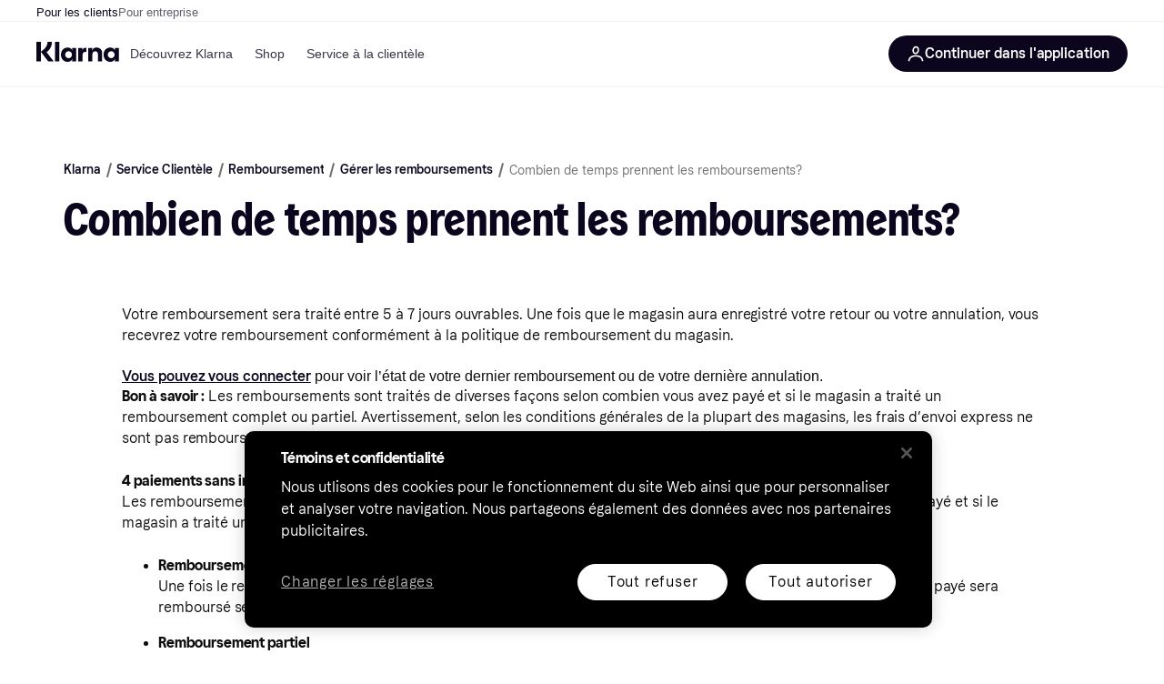

--- FILE ---
content_type: text/html; charset=utf-8
request_url: https://www.klarna.com/ca/fr/service-clientele/combien-de-temps-prennent-les-remboursements/
body_size: 82917
content:
<!DOCTYPE html><html lang="fr-CA" xmlns:fb="http://www.facebook.com/2008/fbml"><head>
<meta data-react-helmet="true" content="Ton remboursement sera traité dans les 5 à 7 jours ouvrables. En fonction de ton établissement financier, les fonds peuvent prendre jusqu&#x27;à 14 jours avant d&#x27;apparaître sur ton compte." name="description"/><meta data-react-helmet="true" content="" name="keywords"/><meta data-react-helmet="true" content="Combien de temps prennent les remboursements? | Klarna Canada français" name="og:title" prefix="og: http://ogp.me/ns#"/><meta data-react-helmet="true" content="fr_CA" prefix="og: http://ogp.me/ns#" property="og:locale"/><meta data-react-helmet="true" content="website" prefix="og: http://ogp.me/ns#" property="og:type"/><meta data-react-helmet="true" content="telephone=no" name="format-detection"/><meta data-react-helmet="true" content="https://locker.klarna.com/transform/b5f0e33d-3651-4ba1-937a-c4dee62684ff/Web_Thumbnail_Klarna_SEO_Original_Global" prefix="og: http://ogp.me/ns#" property="og:image"/>
<link data-react-helmet="true" as="font" crossOrigin="" href="https://x.klarnacdn.net/ui/fonts/v1.5/KlarnaTitle-Bold.woff2" rel="preload" type="font/woff2"/><link data-react-helmet="true" as="font" crossOrigin="" href="https://x.klarnacdn.net/ui/fonts/v1.5/KlarnaText-Regular.woff2" rel="preload" type="font/woff2"/><link data-react-helmet="true" as="font" crossOrigin="" href="https://x.klarnacdn.net/ui/fonts/v1.5/KlarnaText-Italic.woff2" rel="preload" type="font/woff2"/><link data-react-helmet="true" as="font" crossOrigin="" href="https://x.klarnacdn.net/ui/fonts/v1.5/KlarnaText-Medium.woff2" rel="preload" type="font/woff2"/><link data-react-helmet="true" as="font" crossOrigin="" href="https://x.klarnacdn.net/ui/fonts/v1.5/KlarnaText-MediumItalic.woff2" rel="preload" type="font/woff2"/><link data-react-helmet="true" as="font" crossOrigin="" href="https://x.klarnacdn.net/ui/fonts/v1.5/KlarnaText-Bold.woff2" rel="preload" type="font/woff2"/><link data-react-helmet="true" as="font" crossOrigin="" href="https://x.klarnacdn.net/ui/fonts/v1.5/KlarnaText-BoldItalic.woff2" rel="preload" type="font/woff2"/><link data-react-helmet="true" href="https://www.klarna.com/ca/fr/service-clientele/combien-de-temps-prennent-les-remboursements/" rel="canonical"/><meta content="width=device-width,initial-scale=1" name="viewport"/><meta content="yes" name="mobile-web-app-capable"/><meta content="yes" name="apple-mobile-web-app-capable"/><meta content="#ffffff" name="theme-color"/><meta content="#ffffff" name="msapplication-TileColor"/><meta content="https://owp.klarna.com/public/klarna/tileImage.png" name="msapplication-TileImage"/><link href="/favicon.ico" rel="icon" type="image/x-icon"/><link href="https://owp.klarna.com/public/klarna/appIcon.png" rel="apple-touch-icon"/><link href="/manifest.json" rel="manifest"/><link data-chunk="slots-klarnaFooter-KlarnaFooterOnVisible" rel="preload" as="style" href="https://owp.klarna.com/static/slots-klarnaFooter-KlarnaFooterOnVisible-6409dcb3.css" media="screen,print" charset="utf-8" nonce="6d50da09-97de-481b-bc28-69b42c46b111">
<link data-chunk="apps-klarna-Layout" rel="preload" as="style" href="https://owp.klarna.com/static/apps-klarna-Layout-2d160a77.css" media="screen,print" charset="utf-8" nonce="6d50da09-97de-481b-bc28-69b42c46b111">
<link data-chunk="apps-klarna-routeConfigs-klarnaWithHomeAndStores-routeConfig" rel="preload" as="style" href="https://owp.klarna.com/static/86262-e771d97d.css" media="screen,print" charset="utf-8" nonce="6d50da09-97de-481b-bc28-69b42c46b111"><link crossorigin="" href="https://x.klarnacdn.net" rel="preconnect"/><link crossorigin="" href="https://images.ctfassets.net" rel="preconnect"/><link href="https://www.googletagmanager.com" rel="preconnect"/><link href="https://www.googleadservices.com" rel="preconnect"/><link href="https://www.google.com" rel="preconnect"/><link href="https://www.google-analytics.com" rel="preconnect"/><link href="https://googleads.g.doubleclick.net" rel="preconnect"/><link href="https://stats.g.doubleclick.net" rel="preconnect"/><link href="https://adservice.google.com" rel="preconnect"/><link href="https://ff.doubleclick.net" rel="preconnect"/><link href="https://securepubads.g.doubleclick.net" rel="preconnect"/><link href="https://pagead2.googlesyndication.com" rel="preconnect"/><link href="https://cdn.cookielaw.org" rel="preconnect"/><link data-chunk="apps-klarna-routeConfigs-klarnaWithHomeAndStores-routeConfig" rel="stylesheet" href="https://owp.klarna.com/static/86262-e771d97d.css" type="text/css" media="screen,print" charset="utf-8" nonce="6d50da09-97de-481b-bc28-69b42c46b111">
<link data-chunk="apps-klarna-Layout" rel="stylesheet" href="https://owp.klarna.com/static/apps-klarna-Layout-2d160a77.css" type="text/css" media="screen,print" charset="utf-8" nonce="6d50da09-97de-481b-bc28-69b42c46b111">
<link data-chunk="slots-klarnaFooter-KlarnaFooterOnVisible" rel="stylesheet" href="https://owp.klarna.com/static/slots-klarnaFooter-KlarnaFooterOnVisible-6409dcb3.css" type="text/css" media="screen,print" charset="utf-8" nonce="6d50da09-97de-481b-bc28-69b42c46b111"><style data-styled="true" data-styled-version="5.3.11">.iYIDDF path{fill:#0B051D;}/*!sc*/
.iYIDDF rect{fill:#0B051D;}/*!sc*/
.loKavp path{fill:white;}/*!sc*/
.loKavp rect{fill:white;}/*!sc*/
.jENgNh path{fill:currentColor;}/*!sc*/
.jENgNh rect{fill:currentColor;}/*!sc*/
data-styled.g6[id="sc-e8500097-0"]{content:"iYIDDF,loKavp,jENgNh,"}/*!sc*/
.gjROge{color:white;display:-webkit-inline-box;display:-webkit-inline-flex;display:-ms-inline-flexbox;display:inline-flex;font-family:"Klarna Text",Roboto,Arial,sans-serif;font-size:1rem;font-weight:500;line-height:105%;overflow-wrap:break-word;word-wrap:break-word;-webkit-letter-spacing:-0.003rem;-moz-letter-spacing:-0.003rem;-ms-letter-spacing:-0.003rem;letter-spacing:-0.003rem;}/*!sc*/
data-styled.g10[id="sc-5d25b439-0"]{content:"gjROge,"}/*!sc*/
.cwDkgC{display:-webkit-box;display:-webkit-flex;display:-ms-flexbox;display:flex;-webkit-align-items:center;-webkit-box-align:center;-ms-flex-align:center;align-items:center;-webkit-box-pack:center;-webkit-justify-content:center;-ms-flex-pack:center;justify-content:center;border:unset;padding:16px 24px;gap:10px;border-radius:999px;cursor:pointer;white-space:nowrap;-webkit-text-decoration:none;text-decoration:none;background-color:#0B051D;color:#FFFFFF;}/*!sc*/
@media (min-width:1024px){.cwDkgC{padding:11px 60px;}}/*!sc*/
.cwDkgC:active{background-size:100%;-webkit-transition:background 0s,-webkit-transform 300ms;-webkit-transition:background 0s,transform 300ms;transition:background 0s,transform 300ms;-webkit-transform:scale(0.95);-ms-transform:scale(0.95);transform:scale(0.95);}/*!sc*/
.cwDkgC:focus-visible{background-color:#2C2242;outline:none;box-shadow:0 0 0 3px #7b57d8;}/*!sc*/
.cwDkgC:hover{background-color:#2C2242;}/*!sc*/
.cwDkgC:focus-visible{background-color:#2C2242;}/*!sc*/
data-styled.g11[id="sc-5947690c-0"]{content:"cwDkgC,"}/*!sc*/
.tswXG{padding:10px 20px;}/*!sc*/
data-styled.g12[id="sc-8271fe82-0"]{content:"tswXG,"}/*!sc*/
@media (max-width:639px){.eElbcI{padding:10px;}.eElbcI [data-icon-button-descriptor='label']{display:none;}}/*!sc*/
data-styled.g13[id="sc-7b826dbd-0"]{content:"eElbcI,"}/*!sc*/
.kEIlPC{position:-webkit-sticky;position:sticky;z-index:1009;background-color:#fff;left:0;right:0;top:0;padding:0 16px;border-bottom:1px solid rgb(0,0,0,0.06);}/*!sc*/
@media (min-width:768px){.kEIlPC{padding:0 40px;}}/*!sc*/
data-styled.g14[id="sc-a294e878-0"]{content:"kEIlPC,"}/*!sc*/
.ksiELz{height:72px;}/*!sc*/
data-styled.g15[id="sc-a294e878-1"]{content:"ksiELz,"}/*!sc*/
.kTmzVD{display:-webkit-box;display:-webkit-flex;display:-ms-flexbox;display:flex;-webkit-flex-direction:row;-ms-flex-direction:row;flex-direction:row;-webkit-align-items:center;-webkit-box-align:center;-ms-flex-align:center;align-items:center;gap:48px;max-width:1680px;margin:0 auto;height:100%;}/*!sc*/
data-styled.g16[id="sc-a294e878-2"]{content:"kTmzVD,"}/*!sc*/
.ldtFTG{display:-webkit-box;display:-webkit-flex;display:-ms-flexbox;display:flex;-webkit-align-items:center;-webkit-box-align:center;-ms-flex-align:center;align-items:center;gap:16px;}/*!sc*/
data-styled.g17[id="sc-a294e878-3"]{content:"ldtFTG,"}/*!sc*/
.dnESQJ{background-color:rgba(14,14,22,0.44);position:fixed;top:0;left:0;right:0;bottom:0;pointer-events:none;z-index:1002;opacity:0;}/*!sc*/
data-styled.g18[id="sc-a294e878-4"]{content:"dnESQJ,"}/*!sc*/
.bqEaLx{display:none;z-index:1000;}/*!sc*/
@media (min-width:1024px){.bqEaLx{display:block;}}/*!sc*/
data-styled.g19[id="sc-a294e878-5"]{content:"bqEaLx,"}/*!sc*/
.hMAuJn{z-index:1002;-webkit-transition:opacity 200ms;transition:opacity 200ms;}/*!sc*/
@media (min-width:1024px){.hMAuJn{display:none;}}/*!sc*/
data-styled.g20[id="sc-a294e878-6"]{content:"hMAuJn,"}/*!sc*/
.dwcAIZ{background:none;border:none;cursor:pointer;padding:0;margin:0;display:-webkit-box;display:-webkit-flex;display:-ms-flexbox;display:flex;-webkit-align-items:center;-webkit-box-align:center;-ms-flex-align:center;align-items:center;-webkit-box-pack:center;-webkit-justify-content:center;-ms-flex-pack:center;justify-content:center;height:40px;width:52px;background-color:#FFA8CD;border-radius:20px;color:initial;}/*!sc*/
@media (min-width:1024px){.dwcAIZ{display:none;}}/*!sc*/
data-styled.g21[id="sc-a294e878-7"]{content:"dwcAIZ,"}/*!sc*/
.fjEXgQ{display:-webkit-box;display:-webkit-flex;display:-ms-flexbox;display:flex;-webkit-flex-direction:row;-ms-flex-direction:row;flex-direction:row;-webkit-align-items:center;-webkit-box-align:center;-ms-flex-align:center;align-items:center;-webkit-box-pack:end;-webkit-justify-content:flex-end;-ms-flex-pack:end;justify-content:flex-end;gap:32px;margin-left:auto;-webkit-box-flex:1;-webkit-flex-grow:1;-ms-flex-positive:1;flex-grow:1;}/*!sc*/
@media (min-width:1024px){.fjEXgQ{-webkit-box-flex:0;-webkit-flex-grow:0;-ms-flex-positive:0;flex-grow:0;}}/*!sc*/
data-styled.g22[id="sc-a294e878-8"]{content:"fjEXgQ,"}/*!sc*/
.iQUkqv{display:-webkit-box;display:-webkit-flex;display:-ms-flexbox;display:flex;-webkit-flex-direction:row;-ms-flex-direction:row;flex-direction:row;gap:8px;-webkit-align-items:center;-webkit-box-align:center;-ms-flex-align:center;align-items:center;z-index:1;}/*!sc*/
data-styled.g25[id="sc-a294e878-11"]{content:"iQUkqv,"}/*!sc*/
.iKnGky:focus-visible{outline:#7b57d8 auto 1px;}/*!sc*/
data-styled.g27[id="sc-71ad6693-0"]{content:"iKnGky,"}/*!sc*/
.iKLZGq{-webkit-align-items:center;-webkit-box-align:center;-ms-flex-align:center;align-items:center;background-color:transparent;border-radius:0;border:0;color:inherit;cursor:pointer;text-align:initial;margin:0;outline:0;padding:0;position:relative;-webkit-text-decoration:none;text-decoration:none;}/*!sc*/
data-styled.g28[id="sc-221f0a72-0"]{content:"iKLZGq,"}/*!sc*/
.kQnGCZ{background-color:transparent;border-radius:0;border:0;color:inherit;cursor:pointer;text-align:initial;margin:0;outline:0;padding:0;-webkit-text-decoration:none;text-decoration:none;}/*!sc*/
data-styled.g29[id="sc-d725c4ab-0"]{content:"kQnGCZ,"}/*!sc*/
.gPfdVJ{color:#0B051D;}/*!sc*/
.gPfdVJ:hover{-webkit-text-decoration:underline;text-decoration:underline;}/*!sc*/
.gPfdVJ:focus-visible{outline:#7b57d8 auto 1px;}/*!sc*/
data-styled.g30[id="sc-2fa43934-0"]{content:"gPfdVJ,"}/*!sc*/
.cEfXbS{color:#0B051D;cursor:default;font-family:inherit;font-size:inherit;-webkit-text-decoration:none;text-decoration:none;}/*!sc*/
.cEfXbS:focus-visible{outline:#7b57d8 auto 1px;}/*!sc*/
data-styled.g32[id="sc-2fa43934-2"]{content:"cEfXbS,"}/*!sc*/
.eoOujF{display:none;list-style:none;padding:0;margin:0;-webkit-flex-direction:row;-ms-flex-direction:row;flex-direction:row;overflow:auto;height:100%;-webkit-box-flex:1;-webkit-flex-grow:1;-ms-flex-positive:1;flex-grow:1;-webkit-align-items:center;-webkit-box-align:center;-ms-flex-align:center;align-items:center;}/*!sc*/
.eoOujF::-webkit-scrollbar{display:none;}/*!sc*/
@media (min-width:1024px){.eoOujF{display:-webkit-box;display:-webkit-flex;display:-ms-flexbox;display:flex;}}/*!sc*/
data-styled.g33[id="sc-f2c99058-0"]{content:"eoOujF,"}/*!sc*/
.IPVlU{visibility:hidden;position:absolute;}/*!sc*/
data-styled.g34[id="sc-f2c99058-1"]{content:"IPVlU,"}/*!sc*/
.eVABDo{position:relative;display:-webkit-box;display:-webkit-flex;display:-ms-flexbox;display:flex;line-height:16px;padding:8px 12px;text-wrap:nowrap;-webkit-align-items:center;-webkit-box-align:center;-ms-flex-align:center;align-items:center;-webkit-transition:color 200ms,background 200ms;transition:color 200ms,background 200ms;border-radius:20px;font-weight:500;background:none;color:#373544;}/*!sc*/
.eVABDo.eVABDo{cursor:pointer;font-size:14px;}/*!sc*/
.eVABDo:hover{-webkit-text-decoration:none;text-decoration:none;background:#E4E0F7;}/*!sc*/
data-styled.g35[id="sc-f2c99058-2"]{content:"eVABDo,"}/*!sc*/
.kdakLY{position:absolute;left:0;right:0;z-index:1000;opacity:0;pointer-events:none;}/*!sc*/
data-styled.g37[id="sc-f2c99058-4"]{content:"kdakLY,"}/*!sc*/
.icbHGf{position:fixed;display:-webkit-box;display:-webkit-flex;display:-ms-flexbox;display:flex;-webkit-flex-direction:column;-ms-flex-direction:column;flex-direction:column;top:0;left:0;bottom:0;background-color:#fff;padding:16px;-webkit-transform:translateY(0);-ms-transform:translateY(0);transform:translateY(0);-webkit-transition:-webkit-transform 200ms;-webkit-transition:transform 200ms;transition:transform 200ms;width:calc(100% - 32px);z-index:1010;overflow-y:auto;overflow-x:hidden;-webkit-transform:translateX(-100%);-ms-transform:translateX(-100%);transform:translateX(-100%);}/*!sc*/
@media (min-width:768px){.icbHGf{max-width:375px;padding:40px 40px;padding-bottom:0;}}/*!sc*/
@media (min-width:1024px){.icbHGf{display:none;}}/*!sc*/
data-styled.g64[id="sc-844e07fe-0"]{content:"icbHGf,"}/*!sc*/
.bqTJHE{display:-webkit-box;display:-webkit-flex;display:-ms-flexbox;display:flex;-webkit-align-items:center;-webkit-box-align:center;-ms-flex-align:center;align-items:center;-webkit-box-pack:center;-webkit-justify-content:center;-ms-flex-pack:center;justify-content:center;height:40px;width:52px;background-color:#FFA8CD;border-radius:20px;-webkit-align-self:flex-start;-ms-flex-item-align:start;align-self:flex-start;margin-bottom:32px;-webkit-flex-shrink:0;-ms-flex-negative:0;flex-shrink:0;}/*!sc*/
.bqTJHE:focus-visible{outline:#7b57d8 auto 1px;}/*!sc*/
data-styled.g72[id="sc-8435f1de-0"]{content:"bqTJHE,"}/*!sc*/
.hHCZgd{display:-webkit-box;display:-webkit-flex;display:-ms-flexbox;display:flex;position:relative;list-style:none;padding:0;-webkit-flex-direction:row;-ms-flex-direction:row;flex-direction:row;gap:16px;max-width:1680px;margin:0 auto -1px auto;z-index:1;height:0;-webkit-transition:0.4s;transition:0.4s;overflow:hidden;}/*!sc*/
@media (min-width:768px){.hHCZgd{height:24px;}.hHCZgd.collapsed{height:0;}}/*!sc*/
data-styled.g84[id="sc-dadaf772-0"]{content:"hHCZgd,"}/*!sc*/
.XYFJu{position:absolute;left:0;right:0;border-bottom:1px solid rgb(0,0,0,0.06);}/*!sc*/
@media (min-width:1024px){.XYFJu{display:-webkit-box;display:-webkit-flex;display:-ms-flexbox;display:flex;}}/*!sc*/
data-styled.g85[id="sc-dadaf772-1"]{content:"XYFJu,"}/*!sc*/
.iDGYmj{display:-webkit-box;display:-webkit-flex;display:-ms-flexbox;display:flex;}/*!sc*/
data-styled.g86[id="sc-dadaf772-2"]{content:"iDGYmj,"}/*!sc*/
.figyZg{color:#0B051D;font-size:13px;font-weight:500;padding:0;-webkit-transition:color 200ms;transition:color 200ms;height:100%;padding-top:4px;padding-bottom:3px;-webkit-text-decoration:none;text-decoration:none;}/*!sc*/
.figyZg:hover{color:#0B051D;}/*!sc*/
.figyZg:focus-visible{box-shadow:inset 0px 0px 0px 1px #7b57d8;}/*!sc*/
.mSNTt{color:#615F6D;font-size:13px;font-weight:400;padding:0;-webkit-transition:color 200ms;transition:color 200ms;height:100%;padding-top:4px;padding-bottom:3px;-webkit-text-decoration:none;text-decoration:none;}/*!sc*/
.mSNTt:hover{color:#0B051D;}/*!sc*/
.mSNTt:focus-visible{box-shadow:inset 0px 0px 0px 1px #7b57d8;}/*!sc*/
data-styled.g87[id="sc-dadaf772-3"]{content:"figyZg,mSNTt,"}/*!sc*/
html{-webkit-font-smoothing:antialiased;-moz-osx-font-smoothing:grayscale;box-sizing:border-box;-webkit-text-size-adjust:100%;}/*!sc*/
*,*::before,*::after{box-sizing:inherit;}/*!sc*/
strong,b{font-weight:700;}/*!sc*/
body{margin:0;color:rgba(0,0,0,0.87);background-color:#fff;}/*!sc*/
@media print{body{background-color:#fff;}}/*!sc*/
body::backdrop{background-color:#fff;}/*!sc*/
data-styled.g231[id="sc-global-iEDSUG1"]{content:"sc-global-iEDSUG1,"}/*!sc*/
:root{--sticky-header-height:73px;}/*!sc*/
@media (prefers-reduced-motion:no-preference){html{-webkit-scroll-behavior:smooth;-moz-scroll-behavior:smooth;-ms-scroll-behavior:smooth;scroll-behavior:smooth;}}/*!sc*/
html,body{font-family:Klarna Text,sans-serif,Helvetica Neue,Arial,Helvetica,sans-serif;}/*!sc*/
.page-security div:has( > iframe){position:fixed;top:0;left:0;width:100%;height:100%;z-index:1000;background:white;}/*!sc*/
.disclaimer--center{text-align:center;margin-left:auto;margin-right:auto;}/*!sc*/
data-styled.g232[id="sc-global-bdMmXq1"]{content:"sc-global-bdMmXq1,"}/*!sc*/
.hIKble{position:relative;width:auto;}/*!sc*/
.hDBwcR{position:relative;width:auto;background-color:#FFFFFF;}/*!sc*/
.gRsEtf{position:relative;width:auto;background-color:#F9F8F5;}/*!sc*/
data-styled.g240[id="sc-d3046eca-0"]{content:"hIKble,hDBwcR,gRsEtf,"}/*!sc*/
.jxeKLk{position:relative;}/*!sc*/
data-styled.g243[id="sc-d3046eca-3"]{content:"jxeKLk,"}/*!sc*/
.cMArUg{margin:0;color:#0B051D;display:block;word-wrap:break-word;overflow-wrap:break-word;margin-bottom:16px;font-size:1.938rem;line-height:111%;-webkit-letter-spacing:0.02rem;-moz-letter-spacing:0.02rem;-ms-letter-spacing:0.02rem;letter-spacing:0.02rem;font-weight:400;font-style:normal;font-family:Klarna Title,sans-serif;}/*!sc*/
@media (min-width:640px){.cMArUg{margin-bottom:16px;}}/*!sc*/
.cMArUg a{color:inherit !important;}/*!sc*/
@media (min-width:640px){.cMArUg{font-size:3.25rem;}}/*!sc*/
data-styled.g244[id="sc-f5515d08-0"]{content:"cMArUg,"}/*!sc*/
.kQjxDb{margin:0;color:#0E0E0F;display:block;word-wrap:break-word;overflow-wrap:break-word;margin-bottom:8px;font-size:1.5rem;line-height:111%;-webkit-letter-spacing:0.02rem;-moz-letter-spacing:0.02rem;-ms-letter-spacing:0.02rem;letter-spacing:0.02rem;font-weight:400;font-style:normal;font-family:Klarna Text,sans-serif;font-weight:700;-webkit-letter-spacing:-0.003rem;-moz-letter-spacing:-0.003rem;-ms-letter-spacing:-0.003rem;letter-spacing:-0.003rem;}/*!sc*/
@media (min-width:640px){.kQjxDb{margin-bottom:8px;}}/*!sc*/
.kQjxDb a{color:inherit !important;}/*!sc*/
@media (min-width:640px){.kQjxDb{font-size:1.938rem;}}/*!sc*/
data-styled.g245[id="sc-f5515d08-1"]{content:"kQjxDb,"}/*!sc*/
.dQbjYR{margin:0;color:inherit;display:inline;word-wrap:break-word;overflow-wrap:break-word;overflow:hidden;text-overflow:ellipsis;white-space:nowrap;word-wrap:normal;overflow-wrap:normal;font-family:Klarna Text,sans-serif;line-height:105%;-webkit-letter-spacing:-0.003rem;-moz-letter-spacing:-0.003rem;-ms-letter-spacing:-0.003rem;letter-spacing:-0.003rem;font-weight:500;font-size:0.75rem;}/*!sc*/
.dQbjYR a{color:inherit !important;}/*!sc*/
@media (min-width:640px){.dQbjYR{font-size:.875rem;}}/*!sc*/
.dfbiRQ{margin:0;color:#0B051D;display:inline;word-wrap:break-word;overflow-wrap:break-word;overflow:hidden;text-overflow:ellipsis;white-space:nowrap;word-wrap:normal;overflow-wrap:normal;font-family:Klarna Text,sans-serif;line-height:105%;-webkit-letter-spacing:-0.003rem;-moz-letter-spacing:-0.003rem;-ms-letter-spacing:-0.003rem;letter-spacing:-0.003rem;font-weight:400;font-size:0.75rem;}/*!sc*/
.dfbiRQ a{color:inherit !important;}/*!sc*/
@media (min-width:640px){.dfbiRQ{font-size:.875rem;}}/*!sc*/
.kiALpI{margin:0;color:#0E0E0F;display:block;word-wrap:break-word;overflow-wrap:break-word;margin-bottom:24px;font-family:Klarna Text,sans-serif;line-height:145%;-webkit-letter-spacing:-0.003rem;-moz-letter-spacing:-0.003rem;-ms-letter-spacing:-0.003rem;letter-spacing:-0.003rem;font-weight:400;font-size:.875rem;}/*!sc*/
@media (min-width:640px){.kiALpI{margin-bottom:24px;}}/*!sc*/
.kiALpI a{color:inherit !important;}/*!sc*/
@media (min-width:640px){.kiALpI{font-size:1rem;}}/*!sc*/
.gywTlH{margin:0;color:inherit;display:inline;word-wrap:break-word;overflow-wrap:break-word;font-family:Klarna Text,sans-serif;line-height:145%;-webkit-letter-spacing:-0.003rem;-moz-letter-spacing:-0.003rem;-ms-letter-spacing:-0.003rem;letter-spacing:-0.003rem;font-weight:500;font-size:.875rem;}/*!sc*/
.gywTlH a{color:inherit !important;}/*!sc*/
@media (min-width:640px){.gywTlH{font-size:1rem;}}/*!sc*/
.NQFce{margin:0;color:#0E0E0F;display:block;word-wrap:break-word;overflow-wrap:break-word;font-family:Klarna Text,sans-serif;line-height:145%;-webkit-letter-spacing:-0.003rem;-moz-letter-spacing:-0.003rem;-ms-letter-spacing:-0.003rem;letter-spacing:-0.003rem;font-weight:400;font-size:.875rem;}/*!sc*/
.NQFce a{color:inherit !important;}/*!sc*/
@media (min-width:640px){.NQFce{font-size:1rem;}}/*!sc*/
.ldJZpK{margin:0;color:#0B051D;display:block;word-wrap:break-word;overflow-wrap:break-word;font-family:Klarna Text,sans-serif;line-height:145%;-webkit-letter-spacing:-0.003rem;-moz-letter-spacing:-0.003rem;-ms-letter-spacing:-0.003rem;letter-spacing:-0.003rem;font-weight:400;font-size:1em;}/*!sc*/
.ldJZpK a{color:inherit !important;}/*!sc*/
@media (min-width:640px){.ldJZpK{font-size:1.313rem;}}/*!sc*/
data-styled.g246[id="sc-f5515d08-2"]{content:"dQbjYR,dfbiRQ,kiALpI,gywTlH,NQFce,ldJZpK,"}/*!sc*/
.gBGVUt{max-width:800px;color:#0E0E0F;}/*!sc*/
.gBGVUt.richtext--center{text-align:center;margin-left:auto;margin-right:auto;}/*!sc*/
.gBGVUt ul li{list-style-type:disc;}/*!sc*/
.gBGVUt ol li{list-style-type:decimal;}/*!sc*/
.gBGVUt a{color:#0B051D;outline:0;}/*!sc*/
.gBGVUt a:hover{color:#5C31B8;}/*!sc*/
.gBGVUt a:focus{-webkit-text-decoration:underline;text-decoration:underline;border-radius:2px;box-shadow:0 0 0 1px currentColor;}/*!sc*/
.gBGVUt a:active{color:#401F86;-webkit-text-decoration:underline;text-decoration:underline;}/*!sc*/
.gBGVUt a:visited{color:#401F86;}/*!sc*/
.gBGVUt table,.gBGVUt th,.gBGVUt td{border:1px solid currentColor;}/*!sc*/
.gBGVUt th p{font-weight:bold;}/*!sc*/
.gBGVUt table p{margin:5px;}/*!sc*/
data-styled.g258[id="sc-996bd8d3-0"]{content:"gBGVUt,"}/*!sc*/
.fMhqRr{background-color:transparent;border-radius:0;border:0;color:inherit;cursor:pointer;text-align:initial;margin:0;outline:0;padding:0;-webkit-text-decoration:none;text-decoration:none;}/*!sc*/
data-styled.g260[id="sc-b28d5106-0"]{content:"fMhqRr,"}/*!sc*/
.iiDmTq{display:-webkit-inline-box;display:-webkit-inline-flex;display:-ms-inline-flexbox;display:inline-flex;-webkit-align-items:center;-webkit-box-align:center;-ms-flex-align:center;align-items:center;width:inherit;}/*!sc*/
.iiDmTq span{line-height:inherit;}/*!sc*/
.iiDmTq.iiDmTq.iiDmTq{color:#0B051D;}/*!sc*/
.iiDmTq:active{color:#0B051D;background-color:rgba(2,14,15,0.06);}/*!sc*/
.iiDmTq.iiDmTq:hover{color:#5C31B8;}/*!sc*/
.iiDmTq:hover .icon-container{-webkit-transform:translate3d(8px,0,0);-ms-transform:translate3d(8px,0,0);transform:translate3d(8px,0,0);-webkit-transition:0.15s ease;transition:0.15s ease;}/*!sc*/
.iiDmTq:hover path{fill:#5C31B8;}/*!sc*/
.iiDmTq:focus-visible{color:#0B051D;}/*!sc*/
.iiDmTq:focus-visible path{fill:#0B051D;}/*!sc*/
.diWZvn{display:-webkit-inline-box;display:-webkit-inline-flex;display:-ms-inline-flexbox;display:inline-flex;-webkit-align-items:center;-webkit-box-align:center;-ms-flex-align:center;align-items:center;width:inherit;-webkit-text-decoration:underline;text-decoration:underline;}/*!sc*/
.diWZvn span{line-height:inherit;}/*!sc*/
.diWZvn.diWZvn.diWZvn{color:#0B051D;}/*!sc*/
.diWZvn:active{color:#0B051D;background-color:rgba(2,14,15,0.06);}/*!sc*/
.diWZvn.diWZvn:hover{color:#5C31B8;}/*!sc*/
.diWZvn:hover .icon-container{-webkit-transform:translate3d(8px,0,0);-ms-transform:translate3d(8px,0,0);transform:translate3d(8px,0,0);-webkit-transition:0.15s ease;transition:0.15s ease;}/*!sc*/
.diWZvn:hover path{fill:#5C31B8;}/*!sc*/
.diWZvn:focus-visible{color:#0B051D;}/*!sc*/
.diWZvn:focus-visible path{fill:#0B051D;}/*!sc*/
data-styled.g262[id="sc-76fb3d2d-1"]{content:"iiDmTq,diWZvn,"}/*!sc*/
.GnjXW{display:inline-block;width:inherit;}/*!sc*/
data-styled.g263[id="sc-76fb3d2d-2"]{content:"GnjXW,"}/*!sc*/
.kBPmNL{max-width:800px;}/*!sc*/
data-styled.g264[id="sc-6f9b6629-0"]{content:"kBPmNL,"}/*!sc*/
.gaeiLn{padding:48px 16px;}/*!sc*/
@media (min-width:640px){.gaeiLn{padding:64px 48px;}}/*!sc*/
@media (min-width:1024px){.gaeiLn{padding:80px 64px;}}/*!sc*/
@media (min-width:1440px){.gaeiLn{padding:120px 192px;}}/*!sc*/
.gaeiLn.gaeiLn{padding-bottom:0;}/*!sc*/
.emixmS{padding:48px 16px;}/*!sc*/
@media (min-width:640px){.emixmS{padding:64px 48px;}}/*!sc*/
@media (min-width:1024px){.emixmS{padding:80px 64px;}}/*!sc*/
@media (min-width:1440px){.emixmS{padding:120px 192px;}}/*!sc*/
.emixmS.emixmS{padding-top:0;padding-bottom:0;}/*!sc*/
.ezPqCt{padding:48px 16px;}/*!sc*/
@media (min-width:640px){.ezPqCt{padding:64px 48px;}}/*!sc*/
@media (min-width:1024px){.ezPqCt{padding:80px 64px;}}/*!sc*/
@media (min-width:1440px){.ezPqCt{padding:120px 192px;}}/*!sc*/
.ezPqCt[data-bg='default'] + .sc-a8eb6e6c-0[data-bg='default']{padding-top:0;}/*!sc*/
.gWUoTF{padding:48px 16px;}/*!sc*/
@media (min-width:640px){.gWUoTF{padding:64px 48px;}}/*!sc*/
@media (min-width:1024px){.gWUoTF{padding:80px 64px;}}/*!sc*/
@media (min-width:1440px){.gWUoTF{padding:120px 192px;}}/*!sc*/
.gWUoTF[data-bg='secondary'] + .sc-a8eb6e6c-0[data-bg='secondary']{padding-top:0;}/*!sc*/
data-styled.g265[id="sc-a8eb6e6c-0"]{content:"gaeiLn,emixmS,ezPqCt,gWUoTF,"}/*!sc*/
.dTUByx{max-width:1140px;margin:auto;}/*!sc*/
.dTUByx:has(.hide-block-if-empty:empty){display:none;}/*!sc*/
data-styled.g266[id="sc-a8eb6e6c-1"]{content:"dTUByx,"}/*!sc*/
.dTZeVQ{margin-bottom:48px;}/*!sc*/
@media (min-width:640px){.dTZeVQ{margin-bottom:56px;}}/*!sc*/
@media (min-width:1024px){.dTZeVQ{margin-bottom:64px;}}/*!sc*/
data-styled.g267[id="sc-a8eb6e6c-2"]{content:"dTZeVQ,"}/*!sc*/
.espfwU{-webkit-align-items:center;-webkit-box-align:center;-ms-flex-align:center;align-items:center;background-color:transparent;border-radius:0;border:0;color:inherit;cursor:pointer;text-align:initial;margin:0;outline:0;padding:0;position:relative;-webkit-text-decoration:none;text-decoration:none;}/*!sc*/
data-styled.g272[id="sc-ca65442f-0"]{content:"espfwU,"}/*!sc*/
.ibmspv{padding-left:16px;margin:0px;padding-left:0px;list-style:none;}/*!sc*/
.kHJISD{padding-left:40px;margin:0px;margin-bottom:24px;}/*!sc*/
@media (min-width:640px){.kHJISD{margin-bottom:24px;}}/*!sc*/
data-styled.g277[id="sc-b9ae6f2e-0"]{content:"ibmspv,kHJISD,"}/*!sc*/
.bMGRBM{margin-bottom:0px;}/*!sc*/
.bMGRBM::marker{font-family:Klarna Text,sans-serif;}/*!sc*/
.dHsSQD{margin-bottom:16px;}/*!sc*/
.dHsSQD::marker{font-family:Klarna Text,sans-serif;}/*!sc*/
data-styled.g278[id="sc-5c6ac843-0"]{content:"bMGRBM,dHsSQD,"}/*!sc*/
.inKIRb{white-space:nowrap;text-overflow:ellipsis;overflow:hidden;}/*!sc*/
data-styled.g291[id="sc-d17c78fc-0"]{content:"inKIRb,"}/*!sc*/
.kQDDXu.kQDDXu{display:-webkit-inline-box;display:-webkit-inline-flex;display:-ms-inline-flexbox;display:inline-flex;-webkit-align-items:center;-webkit-box-align:center;-ms-flex-align:center;align-items:center;-webkit-box-pack:center;-webkit-justify-content:center;-ms-flex-pack:center;justify-content:center;cursor:pointer;border-radius:24px;padding:12px 20px;-webkit-flex-direction:row-reverse;-ms-flex-direction:row-reverse;flex-direction:row-reverse;font-size:.875rem;font-family:Klarna Text,sans-serif;font-weight:500;width:auto;max-width:100%;background:#0B051D;color:#FFFFFF;}/*!sc*/
@media (min-width:640px){.kQDDXu.kQDDXu{font-size:1rem;}}/*!sc*/
.kQDDXu path{fill:#FFFFFF;}/*!sc*/
.kQDDXu:hover{background:#2C2242;}/*!sc*/
.kQDDXu:focus-visible{background:#2C2242;box-shadow:0 0 0 2px #7039E2;}/*!sc*/
.kQDDXu:active{background:#0B051D;}/*!sc*/
.kQDDXu:disabled{background:#E2E2E2;color:#93969A;cursor:auto;}/*!sc*/
.kQDDXu:disabled path{fill:#93969A;}/*!sc*/
.kQDDXu.disabled-link{background:#E2E2E2;color:#93969A;cursor:auto;pointer-events:none;}/*!sc*/
.kQDDXu.disabled-link path{fill:#93969A;}/*!sc*/
data-styled.g293[id="sc-d17c78fc-2"]{content:"kQDDXu,"}/*!sc*/
.cRjuPP{display:-webkit-inline-box;display:-webkit-inline-flex;display:-ms-inline-flexbox;display:inline-flex;-webkit-align-items:center;-webkit-box-align:center;-ms-flex-align:center;align-items:center;-webkit-box-pack:center;-webkit-justify-content:center;-ms-flex-pack:center;justify-content:center;cursor:pointer;border-radius:24px;padding:12px 20px;font-size:.875rem;font-family:Klarna Text,sans-serif;font-weight:500;width:auto;max-width:100%;color:#0B051D;background:transparent;}/*!sc*/
@media (min-width:640px){.cRjuPP{font-size:1rem;}}/*!sc*/
.cRjuPP path{fill:#0B051D;}/*!sc*/
.cRjuPP:hover{background:rgba(11,5,29,0.05);}/*!sc*/
.cRjuPP:focus-visible{background:rgba(11,5,29,0.05);box-shadow:0 0 0 2px #7039E2;}/*!sc*/
.cRjuPP:active{background:rgba(11,5,29,0.1);}/*!sc*/
.cRjuPP:disabled{background:rgba(11,5,29,0.05);color:#93969A;cursor:auto;}/*!sc*/
.cRjuPP:disabled path{fill:#93969A;}/*!sc*/
.cRjuPP.disabled-link{background:rgba(11,5,29,0.05);color:#93969A;cursor:auto;pointer-events:none;}/*!sc*/
.cRjuPP.disabled-link path{fill:#93969A;}/*!sc*/
data-styled.g295[id="sc-d17c78fc-4"]{content:"cRjuPP,"}/*!sc*/
.hxABVB{border-radius:24px;max-width:100%;display:inline-block;}/*!sc*/
.bCugPj{border-radius:24px;margin-left:-24px;max-width:100%;display:inline-block;}/*!sc*/
data-styled.g296[id="sc-d17c78fc-5"]{content:"hxABVB,bCugPj,"}/*!sc*/
.eFAeLu{display:-webkit-box;display:-webkit-flex;display:-ms-flexbox;display:flex;-webkit-flex-wrap:wrap;-ms-flex-wrap:wrap;flex-wrap:wrap;gap:24px;-webkit-align-items:center;-webkit-box-align:center;-ms-flex-align:center;align-items:center;}/*!sc*/
.eFAeLu .button--affiliate{display:none;}/*!sc*/
.eFAeLu:not(:last-child){margin-bottom:24px;}/*!sc*/
data-styled.g321[id="sc-5dd6f465-0"]{content:"eFAeLu,"}/*!sc*/
.MDoyZ .heading{max-width:800px;}/*!sc*/
.MDoyZ .heading--center,.MDoyZ .illustration--center,.MDoyZ .animated-stat--center,.MDoyZ .disclaimer--center{text-align:center;margin-left:auto;margin-right:auto;}/*!sc*/
.MDoyZ .richtext:only-child p:last-child{margin-bottom:0;}/*!sc*/
.MDoyZ .illustration{display:block;margin-bottom:16px;}/*!sc*/
data-styled.g333[id="sc-59a5ac52-0"]{content:"MDoyZ,"}/*!sc*/
.knGIkQ.button--link{margin-left:0;}/*!sc*/
.knGIkQ.button--link button{padding:0;color:#0B051D;}/*!sc*/
.knGIkQ.button--link button:hover{background:none;}/*!sc*/
.knGIkQ.button--link button:focus{border-radius:2px;}/*!sc*/
data-styled.g338[id="sc-4a6e2a1e-0"]{content:"knGIkQ,"}/*!sc*/
.ezOihy{display:-webkit-box;display:-webkit-flex;display:-ms-flexbox;display:flex;}/*!sc*/
data-styled.g388[id="sc-565e9f71-1"]{content:"ezOihy,"}/*!sc*/
.kQsumN{display:-webkit-box;display:-webkit-flex;display:-ms-flexbox;display:flex;white-space:nowrap;-webkit-flex-shrink:0;-ms-flex-negative:0;flex-shrink:0;-webkit-align-items:center;-webkit-box-align:center;-ms-flex-align:center;align-items:center;}/*!sc*/
.kQsumN::after{display:inline-block;margin:0px 8px;-webkit-transform:rotate(15deg);-ms-transform:rotate(15deg);transform:rotate(15deg);border-right:0.1em solid #6F6F6F;height:1em;content:'';}/*!sc*/
@media (max-width:639.95px){.kQsumN:not(:nth-last-child(2)){display:none;}}/*!sc*/
@media (max-width:319.95px){.kQsumN{display:none;}}/*!sc*/
data-styled.g389[id="sc-565e9f71-2"]{content:"kQsumN,"}/*!sc*/
.difMbQ{display:-webkit-box;display:-webkit-flex;display:-ms-flexbox;display:flex;white-space:nowrap;-webkit-flex-shrink:0;-ms-flex-negative:0;flex-shrink:0;-webkit-align-items:center;-webkit-box-align:center;-ms-flex-align:center;align-items:center;}/*!sc*/
data-styled.g390[id="sc-565e9f71-3"]{content:"difMbQ,"}/*!sc*/
.hHSuDl{color:#6F6F6F;white-space:nowrap;-webkit-flex-shrink:0;-ms-flex-negative:0;flex-shrink:0;}/*!sc*/
data-styled.g391[id="sc-565e9f71-4"]{content:"hHSuDl,"}/*!sc*/
.iNVBjK{padding-block:32px;}/*!sc*/
data-styled.g392[id="sc-142266d2-0"]{content:"iNVBjK,"}/*!sc*/
.rklvB{margin-bottom:16px;max-width:100%;overflow-x:hidden;}/*!sc*/
data-styled.g393[id="sc-142266d2-1"]{content:"rklvB,"}/*!sc*/
.hWwdgb{margin:64px auto;}/*!sc*/
.hWwdgb div[data-bg='default']:first-of-type{padding-top:0;}/*!sc*/
.hWwdgb div[data-bg='default']:last-of-type{padding-bottom:0;}/*!sc*/
.hWwdgb div[data-bg='default']{padding-inline:unset;}/*!sc*/
.hWwdgb div{max-width:unset;}/*!sc*/
data-styled.g394[id="sc-142266d2-2"]{content:"hWwdgb,"}/*!sc*/
.iCYSlt .cta-block-header{margin-bottom:32px;}/*!sc*/
data-styled.g395[id="sc-4982257c-0"]{content:"iCYSlt,"}/*!sc*/
.jQCflg{display:-webkit-box;display:-webkit-flex;display:-ms-flexbox;display:flex;gap:16px;}/*!sc*/
@media (max-width:639.95px){.jQCflg{-webkit-flex-direction:column;-ms-flex-direction:column;flex-direction:column;-webkit-align-items:flex-start;-webkit-box-align:flex-start;-ms-flex-align:flex-start;align-items:flex-start;}}/*!sc*/
@media (min-width:640px){.jQCflg{-webkit-box-pack:start;-webkit-justify-content:flex-start;-ms-flex-pack:start;justify-content:flex-start;}}/*!sc*/
data-styled.g396[id="sc-4982257c-1"]{content:"jQCflg,"}/*!sc*/
</style><title>Combien de temps prennent les remboursements? | Klarna Canada français</title></head><body><div id="root"><style>
          *, *::before, *::after {
            animation-play-state: paused !important;
          }
      </style><div><style data-emotion="css-global elaa8i">:root{--colors-bg-page:#FFFFFF;--colors-bg-plain:#FFFFFF;--colors-bg-container:#F8F7FA;--colors-bg-subtle:#F3F3F5;--colors-bg-neutral:#E2E2E7;--colors-bg-inverse:#0B051D;--colors-bg-accent:#7039E2;--colors-bg-negative:#AE1D1D;--colors-bg-warning:#FBC64D;--colors-bg-positive:#046234;--colors-bg-brand:#FFA8CD;--colors-text-default:#0B051D;--colors-text-body:#282636;--colors-text-subtle:#504F5F;--colors-text-disabled:#96959F;--colors-text-placeholder:#96959F;--colors-text-inverse:#F9F8F5;--colors-text-accent:#582FB4;--colors-text-accent-heading:#7039E2;--colors-text-negative:#931414;--colors-text-negative-heading:#DC2B2B;--colors-text-warning:#664600;--colors-text-warning-heading:#885F00;--colors-text-positive:#046234;--colors-text-positive-heading:#06884A;--colors-text-link:#1F4DA3;--colors-border-default:#E2E2E7;--colors-border-neutral:#C4C3CA;--colors-border-active:#0B051D;--colors-border-negative:#AE1D1D;--colors-border-warning:#885F00;--colors-border-positive:#06884A;--colors-btn-primary:#0B051D;--colors-btn-secondary:#F3F3F5;--colors-btn-tertiary:#FFFFFF;--colors-btn-ghost:rgba(255, 255, 255, 0);--colors-btn-brand:#FFA8CD;--colors-btn-danger:#AE1D1D;--colors-btn-disabled:#F3F3F5;--colors-btn-idle:#C4C3CA;--colors-badge-strong:#000000;--colors-badge-pop:#CFF066;--colors-badge-brand:#FFA8CD;--colors-badge-accent:#7B57D8;--colors-badge-accent-inverse:#E4E0F7;--colors-badge-positive:#06884A;--colors-badge-positive-inverse:#8AEFB1;--colors-badge-negative:#AE1D1D;--colors-badge-negative-inverse:#FF8686;--colors-badge-warning:#AD7C00;--colors-badge-warning-inverse:#FFD987;--colors-overlay-hover-default:rgba(0, 0, 0, 0.04);--colors-overlay-hover-inverse:rgba(255, 255, 255, 0.12);--colors-overlay-press-default:rgba(0, 0, 0, 0.08);--colors-overlay-press-inverse:rgba(255, 255, 255, 0.16);--colors-overlay-fadeout:rgba(255, 255, 255, 0.56);--colors-overlay-dialog:rgba(0, 0, 0, 0.16);--colors-overlay-image-subtle:rgba(102, 102, 153, 0.05);--colors-overlay-image-darken:rgba(0, 0, 0, 0.24);--colors-overlay-border-subtle:rgba(11, 5, 29, 0.12);--colors-overlay-shimmer:#FFFFFF;--colors-data-strong:#000000;--colors-data-neutral:#96959F;--colors-data-pop:#AAD336;--colors-data-positive:#0EAA5D;--colors-data-negative:#DC2B2B;--colors-data-warning:#DFA200;--colors-data-1:#E57DAF;--colors-data-2:#7039E2;--colors-data-3:#379FAA;--colors-data-4:#CF7F3E;--colors-data-5:#A03DB3;--colors-data-6:#3F7FDC;--colors-data-7:#1A6773;--colors-data-8:#AC4A85;--colors-data-9:#3D2A70;--colors-data-10:#1F4DA3;--colors-data-11:#984E22;--colors-data-12:#65117D;--colors-klarna-pink:#FFA8CD;--colors-klarna-eggplant:#2C2242;--colors-klarna-black:#0B051D;--colors-klarna-balloon:#B798BE;--colors-klarna-off-white:#F9F8F5;--colors-klarna-herring:#E4E3DF;--colors-klarna-sticky-note:#E6FFA9;--colors-transparent:rgba(255, 255, 255, 0);--fonts-font-system:-apple-system,BlinkMacSystemFont,"Segoe UI",Roboto,Arial,sans-serif;--fonts-font-monospace:monospace,-apple-system,BlinkMacSystemFont,"Segoe UI",Roboto,Arial,sans-serif;--fonts-font-brand-title:Klarna Title,-apple-system,BlinkMacSystemFont,"Segoe UI",Roboto,Arial,sans-serif;--fonts-font-brand-text:Klarna Text,-apple-system,BlinkMacSystemFont,"Segoe UI",Roboto,Arial,sans-serif;--textSizes-display-mobile-s:2rem;--textSizes-display-desktop-s:2.5rem;--textSizes-display-mobile-m:2.5rem;--textSizes-display-desktop-m:3.25rem;--textSizes-display-mobile-l:3.25rem;--textSizes-display-desktop-l:4rem;--textSizes-display-mobile-xl:4.25rem;--textSizes-display-desktop-xl:5.25rem;--textSizes-heading-mobile-s:1.25rem;--textSizes-heading-desktop-s:1.5rem;--textSizes-heading-mobile-m:1.75rem;--textSizes-heading-desktop-m:2rem;--textSizes-heading-mobile-l:2.5rem;--textSizes-heading-desktop-l:2.75rem;--textSizes-heading-mobile-xl:2.75rem;--textSizes-heading-desktop-xl:3.25rem;--textSizes-text-mobile-xs:0.75rem;--textSizes-text-desktop-xs:0.75rem;--textSizes-text-mobile-s:0.875rem;--textSizes-text-desktop-s:0.875rem;--textSizes-text-mobile-m:1rem;--textSizes-text-desktop-m:1rem;--textSizes-text-mobile-l:1.125rem;--textSizes-text-desktop-l:1.25rem;--lineHeights-display-mobile-s:2rem;--lineHeights-display-desktop-s:2.5rem;--lineHeights-display-mobile-m:2.5rem;--lineHeights-display-desktop-m:2.75rem;--lineHeights-display-mobile-l:3rem;--lineHeights-display-desktop-l:3.5rem;--lineHeights-display-mobile-xl:3.5rem;--lineHeights-display-desktop-xl:4.5rem;--lineHeights-heading-mobile-s:1.5rem;--lineHeights-heading-desktop-s:2rem;--lineHeights-heading-mobile-m:2rem;--lineHeights-heading-desktop-m:2.5rem;--lineHeights-heading-mobile-l:2.5rem;--lineHeights-heading-desktop-l:3rem;--lineHeights-heading-mobile-xl:3rem;--lineHeights-heading-desktop-xl:3.5rem;--lineHeights-body-mobile-xs:1rem;--lineHeights-body-desktop-xs:1rem;--lineHeights-body-mobile-s:1.25rem;--lineHeights-body-desktop-s:1.25rem;--lineHeights-body-mobile-m:1.5rem;--lineHeights-body-desktop-m:1.5rem;--lineHeights-body-mobile-l:1.5rem;--lineHeights-body-desktop-l:1.75rem;--lineHeights-label-mobile-xs:0.75rem;--lineHeights-label-desktop-xs:0.75rem;--lineHeights-label-mobile-s:1rem;--lineHeights-label-desktop-s:1rem;--lineHeights-label-mobile-m:1.25rem;--lineHeights-label-desktop-m:1.25rem;--lineHeights-label-mobile-l:1.25rem;--lineHeights-label-desktop-l:1.5rem;--radiuses-radius-4:4px;--radiuses-radius-8:8px;--radiuses-radius-12:12px;--radiuses-radius-16:16px;--radiuses-radius-24:24px;--radiuses-radius-32:32px;--radiuses-radius-round:99999px;--shadows-shadow-s:0px 2px 4px 0px rgba(0, 0, 0, 0.1);--shadows-shadow-m:0px 6px 12px 0px rgba(0, 0, 0, 0.1);--shadows-shadow-l:0px 12px 24px 0px rgba(0, 0, 0, 0.1);--spaces-space-4:4px;--spaces-space-8:8px;--spaces-space-12:12px;--spaces-space-16:16px;--spaces-space-24:24px;--spaces-space-32:32px;--spaces-space-40:40px;--spaces-space-48:48px;--spaces-space-64:64px;--spaces-space-80:80px;--weights-normal:400;--weights-medium:500;--weights-bold:700;}</style><style data-emotion="css-global 1fh6v4g">body{font-family:var(--fonts-font-system);color:var(--colors-text-default);line-height:var(--lineHeights-label-desktop-m);font-size:var(--textSizes-text-desktop-m);}body *:focus-visible:not(input, textarea):not(.klarna-ui-focus-wrapper *),body input[type="checkbox"]:focus-visible:not(.klarna-ui-focus-wrapper *),body input[type="radio"]:focus-visible:not(.klarna-ui-focus-wrapper *),body .klarna-ui-focus-wrapper:focus-within:has(:focus-visible){outline:2px solid var(--colors-border-active);outline-offset:2px;}</style><style data-emotion="css 1obf64m">.css-1obf64m{display:contents;}</style><div class="css-1obf64m"><style data-emotion="pr-global gcxk1a">:root{--brand10:#EFECFF;--brand20:#E4E0F7;--brand30:#D9C2FB;--brand40:#AA89F2;--brand50:#7B57D8;--brand60:#7039E2;--brand70:#5C32B8;--brand80:#3D2A70;--brand90:#2C2242;--brand100:#0B051D;--primaryActionBase:#0B051D;--primary-action-base:#0B051D;--primaryActionHover:#28272E;--primary-action-hover:#28272E;--primaryActionActive:#0B051D;--primary-action-active:#0B051D;--primaryActionDisabled:#E2E2E7;--primary-action-disabled:#E2E2E7;--cta10:#FFD0E2;--cta20:#FFD0E2;--cta30:#FFA8CD;--cta40:#FFD0E2;--cta60:#FFA8CD;--cta80:#E27EAC;--cta100:#E27EAC;--content0:#ffffff;--content10:#feede2;--content20:#f3d5d0;--content40:#e2beb7;--content60:#bc627b;--content80:#910737;--content90:#3d0f1f;--headingContent:#282b30;--heading-content:#282b30;--positive10:#CCF9D4;--positive20:#A8F3B7;--positive30:#88DBA5;--positive40:#48A77B;--positive50:#287E59;--positive60:#136E43;--positive70:#1A5B33;--positive80:#014822;--positive90:#00331D;--positive100:#00331D;--warning10:#F9F0AA;--warning20:#F0E788;--warning30:#DBCA6E;--warning40:#A79542;--warning50:#7C7027;--warning60:#6D621D;--warning70:#554C14;--warning80:#423900;--warning90:#423900;--warning100:#423900;--negative10:#FFE9E9;--negative20:#FDE2E2;--negative30:#F5BECA;--negative40:#E47B93;--negative50:#B94966;--negative60:#B62454;--negative70:#942546;--negative80:#6A152F;--negative90:#500D22;--negative100:#500D22;--grayscale0:#FFFFFF;--grayscale10:#F3F3F5;--grayscale20:#E2E2E7;--grayscale30:#C4C3CA;--grayscale40:#96959F;--grayscale50:#706E7B;--grayscale60:#615F6D;--grayscale80:#37363F;--grayscale90:#28272E;--grayscale100:#0B051D;--saleText:#e61919;--sale-text:#e61919;--saleBackground:#ffcfcf;--sale-background:#ffcfcf;--sponsored10:#f5f6f5;--sponsored20:#d0dad4;--sponsored60:#2e5e40;--sponsored80:#2e5d40;--supportPrimary10:#EFECFF;--support-primary10:#EFECFF;--supportPrimary20:#E4E0F7;--support-primary20:#E4E0F7;--supportPrimary30:#D9C2FB;--support-primary30:#D9C2FB;--supportPrimary40:#AA89F2;--support-primary40:#AA89F2;--supportPrimary50:#7B57D8;--support-primary50:#7B57D8;--supportPrimary60:#7039E2;--support-primary60:#7039E2;--supportPrimary70:#5C32B8;--support-primary70:#5C32B8;--supportPrimary80:#3D2A70;--support-primary80:#3D2A70;--supportPrimary90:#2C2242;--support-primary90:#2C2242;--supportPrimary100:#0B051D;--support-primary100:#0B051D;--supportSecondary10:#CCF9D4;--support-secondary10:#CCF9D4;--supportSecondary20:#A8F3B7;--support-secondary20:#A8F3B7;--supportSecondary30:#88DBA5;--support-secondary30:#88DBA5;--supportSecondary40:#48A77B;--support-secondary40:#48A77B;--supportSecondary60:#136E43;--support-secondary60:#136E43;--supportSecondary80:#014822;--support-secondary80:#014822;--supportSecondary100:#00331D;--support-secondary100:#00331D;--info:#7039E2;--info10:#EFECFF;--info20:#E4E0F7;--info30:#D9C2FB;--info40:#AA89F2;--info60:#7039E2;--info80:#3D2A70;--info100:#0B051D;--balloon35:#B798BE;--border10:#F3F3F5;--border20:#E2E2E7;--border40:#C4C3CA;--border60:#615F6D;--border95:#1D192A;--border100:#0B051D;--stickynote10:#E6FFA9;--stickynote20:#CFF066;--stickynote30:#AAD336;--herring20:#E4E3DF;--offwhite:#F9F8F5;--inputDecoration:#C4C3CA;--input-decoration:#C4C3CA;--inputDecorationActive:#0B051D;--input-decoration-active:#0B051D;--inputPlaceholder:#37363F;--input-placeholder:#37363F;--inputBackground:#FFFFFF;--input-background:#FFFFFF;--inputBackgroundDisabled:#E2E2E7;--input-background-disabled:#E2E2E7;--inputDecorationSecondary:#E2E2E7;--input-decoration-secondary:#E2E2E7;--inputDecorationSecondaryActive:#C4C3CA;--input-decoration-secondary-active:#C4C3CA;--ribonDefaultText:#0B051D;--ribbon-default-text:#0B051D;--ribonDefaultBackground:#E4E0F7;--ribbon-default-background:#E4E3DF;--ribbonSaleText:#B62454;--ribbon-sale-text:#B62454;--ribbonSaleBackground:#FDE2E2;--ribbon-sale-background:#FDE2E2;--ribbonRankText:#0B051D;--ribbon-rank-text:#0B051D;--ribbonRankBackground:#E4E0F7;--ribbon-rank-background:#E4E0F7;--ribbonTrendingText:#0B051D;--ribbon-trending-text:#0B051D;--ribbonTrendingBackground:#E4E0F7;--ribbon-trending-background:#E4E0F7;--ribbonPopularText:#0B051D;--ribbon-popular-text:#0B051D;--ribbonPopularBackground:#E4E0F7;--ribbon-popular-background:#E4E0F7;--ribbonWatchedText:#0B051D;--ribbon-watched-text:#0B051D;--ribbonWatchedBackground:#E6FFA9;--ribbon-watched-background:#E6FFA9;--ribbonForeignStoreText:#37363F;--ribbon-foreign-store-text:#37363F;--ribbonForeignStoreBackground:#F3F3F5;--ribbon-foreign-store-background:#F3F3F5;--ribbonTestText:#FFFFFF;--ribbon-test-text:#FFFFFF;--ribbonTestBackground:#0B051D;--ribbon-test-background:#0B051D;--ribbonInStockText:#00331D;--ribbon-in-stock-text:#00331D;--ribbonInStockBackground:#A8F3B7;--ribbon-in-stock-background:#A8F3B7;--ribbonOutOfStockText:#500D22;--ribbon-out-of-stock-text:#500D22;--ribbonOutOfStockBackground:#FDE2E2;--ribbon-out-of-stock-background:#FDE2E2;--ribbonUnknownStockText:#37363F;--ribbon-unknown-stock-text:#37363F;--ribbonUnknownStockBackground:#F3F3F5;--ribbon-unknown-stock-background:#F3F3F5;--brand:#0B051D;--cta:#E27EAC;--positive:#48A77B;--warning:#A79542;--negative:#B62454;--border:#E2E2E7;--illustrationBackground:#0B051D;--illustration-background:#0B051D;--illustrationHighlight:#FFFFFF;--illustration-highlight:#FFFFFF;--linkPrimary:#0B051D;--link-primary:#0B051D;--linkPrimaryHover:inherit;--link-primary-hover:inherit;--textPrimary:#0B051D;--text-primary:#0B051D;--textSecondary:#37363F;--text-secondary:#37363F;--textTertiary:#a1a8b3;--text-tertiary:#a1a8b3;--textDisabled:#96959F;--text-disabled:#96959F;--textOnBackground:#FFFFFF;--text-on-background:#FFFFFF;--textInverse:#FFFFFF;--text-inverse:#FFFFFF;--textContentPrimary:#282b30;--text-content-primary:#282b30;--textContentSecondary:#5b6370;--text-content-secondary:#5b6370;--textCta:#0B051D;--text-cta:#0B051D;--buttonBackgroundSecondary:#F3F3F5;--button-background-secondary:#F3F3F5;--buttonBackgroundSecondaryHover:#E2E2E7;--button-background-secondary-hover:#E2E2E7;--overlayPrimary:rgba(52, 52, 52, 0.7);--overlay-primary:rgba(52, 52, 52, 0.7);--overlaySecondary:rgba(255, 255, 255, 0.5);--overlay-secondary:rgba(255, 255, 255, 0.5);--overlayContent:rgba(51, 53, 54, 0.04);--overlay-content:rgba(51, 53, 54, 0.04);--overlayImage:rgba(102, 102, 153, 0.05);--overlay-image:rgba(102, 102, 153, 0.05);--overlayWatched:rgba(77, 150, 105, 0.05);--overlay-watched:rgba(77, 150, 105, 0.05);--overlaySale:rgba(215, 24, 24, 0.05);--overlay-sale:rgba(215, 24, 24, 0.05);--overlayTrending:rgba(19, 121, 212, 0.05);--overlay-trending:rgba(19, 121, 212, 0.05);--overlayNewProduct:rgba(19, 121, 212, 0.05);--overlay-new-product:rgba(19, 121, 212, 0.05);--overlayContentImage:#52031e;--overlay-content-image:#52031e;--ratingText:#fefefe;--rating-text:#fefefe;--ratingBackground:#0B051D;--rating-background:#0B051D;--ratingEmpty:#C4C3CA;--rating-empty:#C4C3CA;--shadowPrimary:none;--shadow-primary:none;--shadowSecondary:none;--shadow-secondary:none;--headerLogo:#0B051D;--header-logo:#0B051D;--headerIcon:#0B051D;--header-icon:#0B051D;--headerLink:#0B051D;--header-link:#0B051D;--headerLinkHover:#37363F;--header-link-hover:#37363F;--headerLinkActive:#0B051D;--header-link-active:#0B051D;--headerBorder:#ebeff5;--header-border:#ebeff5;--headerBackground:#fefefe;--header-background:#fefefe;--footerBackground:#0B051D;--footer-background:#0B051D;--footerHeading:#FFFFFF;--footer-heading:#FFFFFF;--footerLogo:#FFFFFF;--footer-logo:#FFFFFF;--footerTopContentBackground:#0B051D;--footer-top-content-background:#0B051D;--footerTopContentHeading:#FFFFFF;--footer-top-content-heading:#FFFFFF;--footerTopContentText:#FFFFFF;--footer-top-content-text:#FFFFFF;--focus:#7B57D8;--frameBackgroundHover:#f1f1f1;--frame-background-hover:#f1f1f1;--frameBackgroundPressed:#e2e2e2;--frame-background-pressed:#e2e2e2;--backgroundPage:#FFFFFF;--background-page:#FFFFFF;--backgroundPrimary:#FFFFFF;--background-primary:#FFFFFF;--backgroundPrimaryHover:#F3F3F5;--background-primary-hover:#F3F3F5;--backgroundSecondary:#F3F3F5;--background-secondary:#F3F3F5;--backgroundSecondaryHover:#E2E2E7;--background-secondary-hover:#E2E2E7;--backgroundInverse:#0B051D;--background-inverse:#0B051D;--backgroundContentPrimary:#FFFFFF;--background-content-primary:#FFFFFF;--backgroundContentPrimaryHover:#F3F3F5;--background-content-primary-hover:#F3F3F5;--backgroundContentSecondary:#F3F3F5;--background-content-secondary:#F3F3F5;--backgroundContentSecondaryHover:#E2E2E7;--background-content-secondary-hover:#E2E2E7;--backgroundLoading1:#F3F3F5;--background-loading1:#F3F3F5;--backgroundLoading2:#E2E2E7;--background-loading2:#E2E2E7;--backgroundTertiary:#C4C3CA;--background-tertiary:#C4C3CA;--backgroundTertiaryHover:#96959F;--background-tertiary-hover:#96959F;--text-size-xs:0.75rem;--text-size-s:0.875rem;--text-size-m:1rem;--text-size-l:1.25rem;--text-size-xl:1.625rem;--text-lh-xxs:14px;--text-lh-xs:18px;--text-lh-s:20px;--text-lh-m:24px;--text-lh-l:32px;--text-lh-xl:36px;--heading-size-xxs:0.875rem;--heading-size-xs:1rem;--heading-size-s:1.25rem;--heading-size-m:1.625rem;--heading-size-l:2rem;--heading-size-xl:2.5625rem;--heading-size-xxl:3.25rem;--heading-lh-xxs:18px;--heading-lh-xs:22px;--heading-lh-s:26px;--heading-lh-m:32px;--heading-lh-l:36px;--heading-lh-xl:42px;--heading-lh-xxl:52px;--weight-normal:400;--weight-medium:500;--weight-bold:500;--weight-heavy:700;--font-normal:Klarna Text;--font-medium:Klarna Text;--font-bold:Klarna Text;--font-heavy:Klarna Text;--heading-font-normal:Klarna Text;--heading-font-medium:Klarna Text;--heading-font-bold:Klarna Text;--heading-font-heavy:Klarna Text;--radius-xs:2px;--radius-s:4px;--radius-sm:8px;--radius-m:12px;--radius-l:16px;--radius-xl:24px;--radius-xxl:32px;}</style><style data-emotion="pr-global ka8ec4">:root{--brand10:#EFECFF;--brand20:#E4E0F7;--brand30:#D9C2FB;--brand40:#AA89F2;--brand50:#7B57D8;--brand60:#7039E2;--brand70:#5C32B8;--brand80:#3D2A70;--brand90:#2C2242;--brand100:#0B051D;--primaryActionBase:#0B051D;--primary-action-base:#0B051D;--primaryActionHover:#28272E;--primary-action-hover:#28272E;--primaryActionActive:#0B051D;--primary-action-active:#0B051D;--primaryActionDisabled:#E2E2E7;--primary-action-disabled:#E2E2E7;--cta10:#FFD0E2;--cta20:#FFD0E2;--cta40:#FFD0E2;--cta60:#FFA8CD;--cta80:#E27EAC;--cta100:#E27EAC;--positive10:#CCF9D4;--positive20:#A8F3B7;--positive40:#48A77B;--positive60:#136E43;--positive80:#014822;--positive100:#00331D;--warning10:#F9F0AA;--warning20:#F0E788;--warning40:#A79542;--warning60:#6D621D;--warning80:#423900;--warning100:#423900;--negative10:#FFE9E9;--negative20:#FDE2E2;--negative40:#E47B93;--negative60:#B62454;--negative80:#6A152F;--negative100:#500D22;--grayscale0:#FFFFFF;--grayscale10:#F3F3F5;--grayscale20:#E2E2E7;--grayscale30:#C4C3CA;--grayscale40:#96959F;--grayscale50:#706E7B;--grayscale60:#615F6D;--grayscale80:#37363F;--grayscale90:#28272E;--grayscale100:#0B051D;--supportPrimary10:#EFECFF;--supportPrimary20:#E4E0F7;--supportPrimary40:#AA89F2;--supportPrimary60:#7039E2;--supportPrimary80:#3D2A70;--supportPrimary100:#0B051D;--supportSecondary10:#CCF9D4;--supportSecondary20:#A8F3B7;--supportSecondary40:#48A77B;--supportSecondary60:#136E43;--supportSecondary80:#014822;--supportSecondary100:#00331D;--info10:#EFECFF;--info20:#E4E0F7;--info40:#AA89F2;--info60:#7039E2;--info80:#3D2A70;--info100:#0B051D;--border20:#E2E2E7;--border40:#C4C3CA;--border60:#615F6D;--border100:#0B051D;--inputDecoration:#C4C3CA;--input-decoration:#C4C3CA;--inputDecorationActive:#0B051D;--input-decoration-active:#0B051D;--inputPlaceholder:#37363F;--input-placeholder:#37363F;--inputBackground:#FFFFFF;--input-background:#FFFFFF;--inputBackgroundDisabled:#E2E2E7;--input-background-disabled:#E2E2E7;--inputDecorationSecondary:#E2E2E7;--input-decoration-secondary:#E2E2E7;--inputDecorationSecondaryActive:#C4C3CA;--input-decoration-secondary-active:#C4C3CA;--ribbon-default-text:#0B051D;--ribbon-default-background:#E4E3DF;--ribbon-sale-text:#0B051D;--ribbon-sale-background:#FCD3D3;--ribbon-rank-text:#0B051D;--ribbon-rank-background:#E4E0F7;--ribbon-trending-text:#0B051D;--ribbon-trending-background:#E4E0F7;--ribbon-popular-text:#0B051D;--ribbon-popular-background:#E4E0F7;--ribbon-watched-text:#0B051D;--ribbon-watched-background:#E6FFA9;--ribbon-foreign-store-text:#37363F;--ribbon-foreign-store-background:#F3F3F5;--ribbon-test-text:#FFFFFF;--ribbon-test-background:#0B051D;--ribbon-in-stock-text:#00331D;--ribbon-in-stock-background:#A8F3B7;--ribbon-out-of-stock-text:#500D22;--ribbon-out-of-stock-background:#FDE2E2;--ribbon-unknown-stock-text:#37363F;--ribbon-unknown-stock-background:#F3F3F5;--brand:#0B051D;--cta:#E27EAC;--positive:#48A77B;--warning:#A79542;--negative:#B62454;--border:#E2E2E7;--info:#7039E2;--illustration-background:#0B051D;--illustration-highlight:#FFFFFF;--link-primary:#0B051D;--link-primary-hover:inherit;--text-primary:#0B051D;--text-secondary:#37363F;--text-cta:#0B051D;--text-disabled:#96959F;--text-on-background:#FFFFFF;--text-inverse:#FFFFFF;--button-background-secondary:#F3F3F5;--button-background-secondary-hover:#E2E2E7;--overlay-primary:rgba(52, 52, 52, 0.7);--overlay-secondary:rgba(255, 255, 255, 0.5);--overlay-content:rgba(51, 53, 54, 0.04);--overlay-image:rgba(102, 102, 153, 0.05);--rating-empty:#C4C3CA;--rating-background:#0B051D;--shadow-primary:none;--shadow-secondary:none;--header-logo:#0B051D;--header-icon:#0B051D;--header-link:#0B051D;--header-link-hover:#37363F;--header-link-active:#0B051D;--footer-background:#0B051D;--footer-heading:#FFFFFF;--footer-logo:#FFFFFF;--footer-top-content-background:#0B051D;--footer-top-content-heading:#FFFFFF;--footer-top-content-text:#FFFFFF;--focus:#7B57D8;--frame-background-hover:#f1f1f1;--frame-background-pressed:#e2e2e2;--background-page:#FFFFFF;--background-primary:#FFFFFF;--background-primary-hover:#F3F3F5;--background-secondary:#F3F3F5;--background-secondary-hover:#E2E2E7;--background-inverse:#0B051D;--background-content-primary:#FFFFFF;--background-content-primary-hover:#F3F3F5;--background-content-secondary:#F3F3F5;--background-content-secondary-hover:#E2E2E7;--background-loading1:#F3F3F5;--background-loading2:#E2E2E7;--background-tertiary:#C4C3CA;--background-tertiary-hover:#96959F;--text-tertiary:var(--grayscale60);--heading-content:var(--grayscale100);--text-content-primary:var(--text-primary);--text-content-secondary:var(--text-secondary);--rating-text:var(--text-on-background);--header-background:var(--grayscale0);--header-border:var(--border20);--text-size-xs:0.75rem;--text-size-s:0.875rem;--text-size-m:1rem;--text-size-l:1.25rem;--text-size-xl:1.625rem;--heading-size-xxs:0.875rem;--heading-size-xs:1rem;--heading-size-s:1.25rem;--heading-size-m:1.625rem;--heading-size-l:2rem;--heading-size-xl:2.5625rem;--heading-size-xxl:3.25rem;--weight-normal:400;--weight-medium:500;--weight-bold:500;--weight-heavy:700;--font-normal:Klarna Text;--font-medium:Klarna Text;--font-bold:Klarna Text;--font-heavy:Klarna Text;--heading-font-normal:Klarna Title;--heading-font-medium:Klarna Title;--heading-font-bold:Klarna Title;--heading-font-heavy:Klarna Title;}</style><div class="D6qLxYJoO6"><div id="announcement"></div><style data-emotion="pr jmyrhm">.pr-jmyrhm{position:-webkit-sticky;position:sticky;display:flex;flex-direction:column;flex-shrink:0;z-index:700;inset:0;}</style><div class="pr-jmyrhm"><div class="sc-a294e878-4 sc-a294e878-6 dnESQJ hMAuJn"></div><div class="sc-a294e878-4 sc-a294e878-5 dnESQJ bqEaLx"></div><div class="sc-a294e878-0 kEIlPC"><ul class="sc-dadaf772-0 hHCZgd"><li class="sc-dadaf772-2 iDGYmj"><a class="sc-d725c4ab-0 kQnGCZ sc-dadaf772-3 figyZg" href="/ca/fr/" data-discover="true">Pour les clients</a></li><li class="sc-dadaf772-2 iDGYmj"><a href="/international/enterprise/" class="sc-d725c4ab-0 kQnGCZ sc-dadaf772-3 mSNTt">Pour entreprise</a></li></ul><div class="sc-dadaf772-1 XYFJu"></div><header class="sc-a294e878-1 ksiELz"><nav class="sc-a294e878-2 kTmzVD"><div class="sc-a294e878-3 ldtFTG"><button class="sc-a294e878-7 dwcAIZ"><svg class="sc-e8500097-0 iYIDDF" xmlns="http://www.w3.org/2000/svg" width="20" height="20" viewBox="0 0 20 20" fill="none"><path fill-rule="evenodd" clip-rule="evenodd" d="M20 4.99902H0V2.99902H20V4.99902ZM20 17H0V15H20V17ZM20 11H0V9.00002H20V11Z" fill="#E2E9FB"></path></svg></button><a href="https://www.klarna.com/ca/fr/" class="sc-71ad6693-0 iKnGky"><svg class="sc-e8500097-0 iYIDDF" width="91" height="22" viewBox="0 0 91 22" fill="none" xmlns="http://www.w3.org/2000/svg"><path d="M82.2782 17.9579C80.1693 17.9579 78.5256 16.23 78.5256 14.1318C78.5256 12.0337 80.1693 10.3057 82.2782 10.3057C84.3871 10.3057 86.0308 12.0337 86.0308 14.1318C86.0308 16.23 84.3871 17.9579 82.2782 17.9579ZM81.2238 22C83.0225 22 85.3176 21.3212 86.5891 18.6676L86.7131 18.7293C86.1549 20.1795 86.1549 21.0435 86.1549 21.2595V21.5989H90.6828V6.6648H86.1549V7.00421C86.1549 7.2202 86.1549 8.08415 86.7131 9.53436L86.5891 9.59607C85.3176 6.9425 83.0225 6.26367 81.2238 6.26367C76.9129 6.26367 73.8736 9.65778 73.8736 14.1318C73.8736 18.6059 76.9129 22 81.2238 22ZM65.9963 6.26367C63.9494 6.26367 62.3367 6.97335 61.0341 9.59607L60.9101 9.53436C61.4683 8.08415 61.4683 7.2202 61.4683 7.00421V6.6648H56.9404V21.5989H61.5924V13.7307C61.5924 11.6634 62.8019 10.3675 64.7557 10.3675C66.7096 10.3675 67.671 11.4783 67.671 13.6999V21.5989H72.323V12.0954C72.323 8.70126 69.6558 6.26367 65.9963 6.26367ZM50.2105 9.59607L50.0864 9.53436C50.6447 8.08415 50.6447 7.2202 50.6447 7.00421V6.6648H46.1168V21.5989H50.7687L50.7998 14.4095C50.7998 12.3114 51.9162 11.0463 53.746 11.0463C54.2422 11.0463 54.6454 11.108 55.1106 11.2314V6.6648C53.0637 6.23282 51.2339 7.00421 50.2105 9.59607ZM35.4172 17.9579C33.3083 17.9579 31.6646 16.23 31.6646 14.1318C31.6646 12.0337 33.3083 10.3057 35.4172 10.3057C37.5261 10.3057 39.1698 12.0337 39.1698 14.1318C39.1698 16.23 37.5261 17.9579 35.4172 17.9579ZM34.3627 22C36.1615 22 38.4565 21.3212 39.728 18.6676L39.8521 18.7293C39.2938 20.1795 39.2938 21.0435 39.2938 21.2595V21.5989H43.8218V6.6648H39.2938V7.00421C39.2938 7.2202 39.2938 8.08415 39.8521 9.53436L39.728 9.59607C38.4565 6.9425 36.1615 6.26367 34.3627 6.26367C30.0519 6.26367 27.0126 9.65778 27.0126 14.1318C27.0126 18.6059 30.0519 22 34.3627 22ZM20.5308 21.5989H25.1828V0H20.5308V21.5989ZM17.1193 0H12.3743C12.3743 3.85694 9.98628 7.31276 6.35772 9.78121L4.93111 10.7686V0H0V21.5989H4.93111V10.892L13.0876 21.5989H19.1042L11.2578 11.3548C14.8243 8.79383 17.1503 4.81346 17.1193 0Z" fill="#FFA8CD"></path></svg></a></div><ul class="sc-f2c99058-0 eoOujF"><li class="sc-f2c99058-1"><button class="sc-221f0a72-0 iKLZGq sc-2fa43934-2 cEfXbS sc-f2c99058-2 eVABDo" tabindex="0" type="button">Découvrez Klarna</button><div class="sc-f2c99058-4 kdakLY"></div></li><li class="sc-f2c99058-1"><button class="sc-221f0a72-0 iKLZGq sc-2fa43934-2 cEfXbS sc-f2c99058-2 eVABDo" tabindex="0" type="button">Shop</button><div class="sc-f2c99058-4 kdakLY"></div></li><li class="sc-f2c99058-1"><a class="sc-d725c4ab-0 kQnGCZ sc-2fa43934-0 gPfdVJ sc-f2c99058-2 eVABDo" href="/ca/fr/service-clientele/" data-discover="true">Service à la clientèle</a><div class="sc-f2c99058-4 kdakLY"></div></li><li class="sc-f2c99058-1 IPVlU"><button class="sc-221f0a72-0 iKLZGq sc-2fa43934-2 cEfXbS sc-f2c99058-2 eVABDo" tabindex="0" type="button">Afficher plus</button><div class="sc-f2c99058-4 kdakLY"></div></li></ul><div class="sc-a294e878-8 fjEXgQ"><div class="sc-a294e878-11 iQUkqv"><a href="https://l.klarna.com/22XC/LoginCA-FR" class="sc-5947690c-0 cwDkgC sc-8271fe82-0 tswXG sc-7b826dbd-0 eElbcI"><svg class="sc-e8500097-0 loKavp" xmlns="http://www.w3.org/2000/svg" width="20" height="20" viewBox="0 0 20 20" fill="none"><path d="M18.3337 18.2536H16.667C16.667 15.1693 14.1125 13.2536 10.0003 13.2536C5.88818 13.2536 3.33366 15.1693 3.33366 18.2536H1.66699C1.66699 14.2037 4.93807 11.5869 10.0003 11.5869C15.0626 11.5869 18.3337 14.2037 18.3337 18.2536ZM13.675 5.68888C13.675 3.33171 12.2635 1.74805 10.1631 1.74805C7.93937 1.74805 6.3256 3.81022 6.3256 6.65161C6.3256 9.04541 7.6993 10.5924 9.82495 10.5924C12.056 10.5924 13.675 8.53027 13.675 5.68888ZM12.0084 5.68888C12.0084 7.29736 11.2585 8.92578 9.82495 8.92578C8.64331 8.92578 7.99227 8.11808 7.99227 6.65161C7.99227 5.09277 8.67179 3.41471 10.1631 3.41471C11.3358 3.41471 12.0084 4.24357 12.0084 5.68888Z" fill="#F9F8F5"></path></svg><span data-icon-button-descriptor="label" class="sc-5d25b439-0 gjROge">Continuer dans l&#x27;application</span></a></div></div></nav></header></div><div class="sc-844e07fe-0 icbHGf"><button class="sc-221f0a72-0 iKLZGq sc-8435f1de-0 bqTJHE" tabindex="0" type="button"><svg width="20" height="20" class="sc-e8500097-0 jENgNh" viewBox="0 0 20 20" fill="none" xmlns="http://www.w3.org/2000/svg"><path d="M17.0472 4.13151L15.8688 2.95312L9.99967 8.82227L4.13053 2.95312L2.95215 4.13151L8.82129 10.0006L2.95215 15.8698L4.13053 17.0482L9.99967 11.179L15.8688 17.0482L17.0472 15.8698L11.1781 10.0006L17.0472 4.13151Z" fill="#0E0E0F"></path></svg></button></div></div><div id="content-below-header"><main class="page"><article class="sc-142266d2-0 iNVBjK"><div class="sc-d3046eca-0 hIKble sc-a8eb6e6c-0 gaeiLn"><div class="sc-d3046eca-3 jxeKLk"><section class="sc-a8eb6e6c-1 dTUByx"><div class="sc-142266d2-1 rklvB"><nav aria-label="breadcrumb" class="sc-565e9f71-0 gjrouj"><ol class="sc-b9ae6f2e-0 ibmspv sc-565e9f71-1 ezOihy"><li class="sc-5c6ac843-0 bMGRBM sc-565e9f71-2 kQsumN"><div class="sc-76fb3d2d-2 GnjXW"><a href="/ca/" class="sc-b28d5106-0 sc-76fb3d2d-1 fMhqRr iiDmTq"><span class="sc-f5515d08-2 dQbjYR" data-role="typography">Klarna</span></a></div></li><li class="sc-5c6ac843-0 bMGRBM sc-565e9f71-2 kQsumN"><div class="sc-76fb3d2d-2 GnjXW"><a class="sc-b28d5106-0 sc-76fb3d2d-1 fMhqRr iiDmTq" href="/ca/fr/service-clientele/" data-discover="true"><span class="sc-f5515d08-2 dQbjYR" data-role="typography">Service Clientèle</span></a></div></li><li class="sc-5c6ac843-0 bMGRBM sc-565e9f71-2 kQsumN"><div class="sc-76fb3d2d-2 GnjXW"><a class="sc-b28d5106-0 sc-76fb3d2d-1 fMhqRr iiDmTq" href="/ca/fr/service-clientele/csc/remboursement/" data-discover="true"><span class="sc-f5515d08-2 dQbjYR" data-role="typography">Remboursement</span></a></div></li><li class="sc-5c6ac843-0 bMGRBM sc-565e9f71-2 kQsumN"><div class="sc-76fb3d2d-2 GnjXW"><a class="sc-b28d5106-0 sc-76fb3d2d-1 fMhqRr iiDmTq" href="/ca/fr/service-clientele/csc/remboursement/gerer-les-remboursements/" data-discover="true"><span class="sc-f5515d08-2 dQbjYR" data-role="typography">Gérer les remboursements</span></a></div></li><li class="sc-5c6ac843-0 bMGRBM sc-565e9f71-3 difMbQ"><div><p class="sc-f5515d08-2 dfbiRQ sc-565e9f71-4 hHSuDl" data-role="typography">Combien de temps prennent les remboursements?</p></div></li></ol></nav></div><h2 class="sc-f5515d08-0 cMArUg" data-role="typography">Combien de temps prennent les remboursements?</h2></section></div></div><div class="sc-d3046eca-0 hIKble sc-a8eb6e6c-0 emixmS"><div class="sc-d3046eca-3 jxeKLk"><section class="sc-a8eb6e6c-1 dTUByx"><section class="sc-142266d2-2 hWwdgb"><div class="sc-d3046eca-0 hDBwcR sc-a8eb6e6c-0 ezPqCt flexible-content-wysiwyg-ca-1-169-1427 block__flexible-content--left" id="flexible-content-wysiwyg-ca-1-169-1427" data-bg="default"><div class="sc-d3046eca-3 jxeKLk"><section class="sc-a8eb6e6c-1 dTUByx"><div class="sc-59a5ac52-0 MDoyZ flexible-content flexible-content--left"><div class="sc-996bd8d3-0 gBGVUt richtext richtext--left"><p class="sc-f5515d08-2 kiALpI" data-role="typography"><span class="sc-37b3fe57-0 eRKfhR">Votre remboursement sera traité entre 5 à 7 jours ouvrables. Une fois que le magasin aura enregistré votre retour ou votre annulation, vous recevrez votre remboursement conformément à la politique de remboursement du magasin. </span><div class="sc-76fb3d2d-2 GnjXW"><a href="https://app.klarna.com/transactions/my-klarna/" class="sc-b28d5106-0 sc-76fb3d2d-1 fMhqRr diWZvn" rel="noopener noreferrer" target="_blank"><span class="sc-f5515d08-2 gywTlH" data-role="typography"><span class="sc-37b3fe57-0 eRKfhR">Vous pouvez vous connecter</span></span></a></div><span class="sc-37b3fe57-0 eRKfhR"> pour voir l’état de votre dernier remboursement ou de votre dernière annulation.</span></p><p class="sc-f5515d08-2 kiALpI" data-role="typography"><strong class="sc-37b3fe57-0 eRKfhR">Bon à savoir :</strong><span class="sc-37b3fe57-0 eRKfhR"> Les remboursements sont traités de diverses façons selon combien vous avez payé et si le magasin a traité un remboursement complet ou partiel. Avertissement, selon les conditions générales de la plupart des magasins, les frais d’envoi express ne sont pas remboursables.</span></p><p class="sc-f5515d08-2 kiALpI" data-role="typography"><strong class="sc-37b3fe57-0 eRKfhR">4 paiements sans intérêts</strong><br/><span class="sc-37b3fe57-0 eRKfhR">Les remboursements sont traités de diverses façons selon l’état de votre calendrier des paiements, combien vous avez payé et si le magasin a traité un remboursement complet ou partiel.</span></p><ul class="sc-b9ae6f2e-0 kHJISD"><li class="sc-5c6ac843-0 dHsSQD"><p class="sc-f5515d08-2 NQFce" data-role="typography"><strong class="sc-37b3fe57-0 eRKfhR">Remboursement complet</strong></p><p class="sc-f5515d08-2 NQFce" data-role="typography"><span class="sc-37b3fe57-0 eRKfhR">Une fois le remboursement enregistré contre votre commande, tout paiement restant sera annulé et le montant déjà payé sera remboursé selon la méthode de paiement originale.</span></p></li><li class="sc-5c6ac843-0 dHsSQD"><p class="sc-f5515d08-2 NQFce" data-role="typography"><strong class="sc-37b3fe57-0 eRKfhR">Remboursement partiel</strong></p><p class="sc-f5515d08-2 NQFce" data-role="typography"><span class="sc-37b3fe57-0 eRKfhR">Si le remboursement partiel est </span><u class="sc-37b3fe57-0 eRKfhR">supérieur </u><span class="sc-37b3fe57-0 eRKfhR">au solde restant de votre commande, le montant remboursé sera déduit du solde non réglé et la différence sera créditée selon la méthode de paiement originale.</span><br/><span class="sc-37b3fe57-0 eRKfhR">Si le remboursement partiel est </span><u class="sc-37b3fe57-0 eRKfhR">inférieur </u><span class="sc-37b3fe57-0 eRKfhR">au solde restant de votre commande, le montant sera déduit du solde non réglé et réparti également entre le reste des paiements. Vous pouvez voir toute mise à jour de votre plan de paiement dans notre </span><div class="sc-76fb3d2d-2 GnjXW"><a href="https://app.klarna.com/transactions/my-klarna/" class="sc-b28d5106-0 sc-76fb3d2d-1 fMhqRr diWZvn" rel="noopener noreferrer" target="_blank"><span class="sc-f5515d08-2 gywTlH" data-role="typography"><span class="sc-37b3fe57-0 eRKfhR">application.</span></span></a></div></p></li></ul><p class="sc-f5515d08-2 kiALpI" data-role="typography"><strong class="sc-37b3fe57-0 eRKfhR">Vous attendez toujours votre remboursement?</strong></p><p class="sc-f5515d08-2 kiALpI" data-role="typography"><span class="sc-37b3fe57-0 eRKfhR">Selon votre institution financière, il peut falloir jusqu’à 14 jours pour que les fonds apparaissent sur votre compte. Pour vérifier l’état de votre remboursement, d’abord, </span><div class="sc-76fb3d2d-2 GnjXW"><a href="https://app.klarna.com/transactions/my-klarna/" class="sc-b28d5106-0 sc-76fb3d2d-1 fMhqRr diWZvn" rel="noopener noreferrer" target="_blank"><span class="sc-f5515d08-2 gywTlH" data-role="typography"><span class="sc-37b3fe57-0 eRKfhR">vous pouvez vous assurer que le magasin a mis à jour votre plan de paiement</span></span></a></div><span class="sc-37b3fe57-0 eRKfhR"> en conséquence, puis vérifier le remboursement selon votre méthode de paiement originale.</span></p><p class="sc-f5515d08-2 kiALpI" data-role="typography"><span class="sc-37b3fe57-0 eRKfhR">Si, après 14 jours, vous n’avez pas reçu de remboursement ou que votre méthode de paiement originale est associée à un compte bancaire ou à une carte de crédit qui est maintenant fermé(e), vous pouvez</span><div class="sc-76fb3d2d-2 GnjXW"><a href="https://app.klarna.com/support/" class="sc-b28d5106-0 sc-76fb3d2d-1 fMhqRr diWZvn" rel="noopener noreferrer" target="_blank"><span class="sc-f5515d08-2 gywTlH" data-role="typography"><span class="sc-37b3fe57-0 eRKfhR"> contacter notre service à la clientèle.</span></span></a></div><span class="sc-37b3fe57-0 eRKfhR"> Si votre plan de paiement n’a pas été ajusté par le magasin, vous pouvez contacter celui-ci directement pour confirmer votre retour ou votre annulation de commande.</span></p></div><h4 class="sc-f5515d08-1 kQjxDb heading heading--null" data-role="typography">Sur le même sujet</h4><div class="sc-996bd8d3-0 gBGVUt richtext richtext--left"><ul class="sc-b9ae6f2e-0 kHJISD"><li class="sc-5c6ac843-0 dHsSQD"><p class="sc-f5515d08-2 NQFce" data-role="typography"><div class="sc-76fb3d2d-2 GnjXW"><a href="/fr-ca/service-clientele/comment-puis-je-annuler-ma-commande/" class="sc-b28d5106-0 sc-76fb3d2d-1 fMhqRr diWZvn" target="_top"><span class="sc-f5515d08-2 gywTlH" data-role="typography"><span class="sc-37b3fe57-0 eRKfhR">Comment puis-je annuler ma commande ?</span></span></a></div></p></li><li class="sc-5c6ac843-0 dHsSQD"><p class="sc-f5515d08-2 NQFce" data-role="typography"><div class="sc-76fb3d2d-2 GnjXW"><a href="/fr-ca/service-clientele/que-se-passe-t-il-lorsque-je-signale-un-retour/" class="sc-b28d5106-0 sc-76fb3d2d-1 fMhqRr diWZvn" target="_top"><span class="sc-f5515d08-2 gywTlH" data-role="typography"><span class="sc-37b3fe57-0 eRKfhR">Que se passe-t-il lorsque je signale un retour ?</span></span></a></div></p></li><li class="sc-5c6ac843-0 dHsSQD"><p class="sc-f5515d08-2 NQFce" data-role="typography"><div class="sc-76fb3d2d-2 GnjXW"><a href="/fr-ca/service-clientele/ma-commande-a-ete-annulee-pourquoi-ai-je-quand-meme-ete-facture/" class="sc-b28d5106-0 sc-76fb3d2d-1 fMhqRr diWZvn" target="_top"><span class="sc-f5515d08-2 gywTlH" data-role="typography"><span class="sc-37b3fe57-0 eRKfhR">Ma commande a été annulée. Pourquoi ai-je quand même été facturé ?</span></span></a></div></p></li></ul><p class="sc-f5515d08-2 kiALpI" data-role="typography"></p></div></div></section></div></div><div class="sc-d3046eca-0 gRsEtf sc-a8eb6e6c-0 gWUoTF sc-4982257c-0 iCYSlt" data-bg="secondary"><div class="sc-d3046eca-3 jxeKLk"><section class="sc-a8eb6e6c-1 dTUByx"><div class="sc-6f9b6629-0 kBPmNL sc-a8eb6e6c-2 dTZeVQ cta-block-header "><h2 class="sc-f5515d08-0 cMArUg" data-role="typography">Vous avez toujours besoin d’aide?</h2><p class="sc-f5515d08-2 ldJZpK" data-role="typography">Bénéficiez d’une assistance pour vos achats, votre compte et bien plus.</p></div><div class="sc-4982257c-1 jQCflg"><div class="sc-5dd6f465-0 eFAeLu"><div class="sc-d17c78fc-5 hxABVB button"><a href="https://getklarna.onelink.me/22XC/Baf41kCD" class="sc-b28d5106-0 fMhqRr sc-d17c78fc-2 kQDDXu" rel="noopener noreferrer" target="_blank"><span class="sc-d17c78fc-0 inKIRb">Connectez-vous pour obtenir de l’aide</span></a></div><div class="sc-d17c78fc-5 bCugPj sc-4a6e2a1e-0 knGIkQ button button--link"><button class="sc-ca65442f-0 espfwU sc-d17c78fc-4 cRjuPP" tabindex="0" type="button" color="primary"><span class="sc-d17c78fc-0 inKIRb">Impossible de vous connecter?</span></button></div></div></div></section></div></div></section></section></div></div></article></main></div><div style="order:2"><div class="BaktIkglt9"></div></div><style data-emotion="pr 19aqrup">.pr-19aqrup{position:fixed;top:0;left:50%;-webkit-transform:translateX(-50%);-moz-transform:translateX(-50%);-ms-transform:translateX(-50%);transform:translateX(-50%);margin-top:16px;z-index:1100;height:0;}</style><div class="pr-19aqrup"><style data-emotion="pr 1wlxux2">.pr-1wlxux2{display:flex;justify-content:center;margin:0 auto;margin-top:8px;width:90vw;max-width:600px;display:flex;}</style><div class="pr-1wlxux2"></div></div></div></div></div></div><script nonce="6d50da09-97de-481b-bc28-69b42c46b111">try {
    var w = window,
      l = w.location,
      t = performance.navigation.type;
    if (t === 1 || t === 2) {
      w.scrollTo(
        0,
        JSON.parse(w.sessionStorage.getItem('scrollHistory'))[
          l.pathname +
            (l.search.length > 1 ? l.search : '') +
            (l.hash.length > 1 ? l.hash : '')
        ] || 0
      );
    }
    if (t === 0 && l.hash.length > 0) {
      var e = document.getElementById(l.hash.replace('#', ''));
      if (e) {
        w.scrollTo(0, e.getBoundingClientRect().top);
      }
    }
  } catch (e) {}</script><script nonce="6d50da09-97de-481b-bc28-69b42c46b111" type="text/javascript">window.dataLayer=window.dataLayer||[],window.dataLayer.push({"site":{"websiteId":"CA","websiteLanguage":"fr-CA","environment":"production","klarnadom":"b2c"},"page":{"contentType":"b2c,shopping,price-comparison"}},{originalLocation: document.location.protocol +
    '//' + document.location.hostname + document.location.pathname + document.location.search});
      function gtag(){dataLayer.push(arguments);}
      gtag('consent', 'default', {"ad_storage":"denied","analytics_storage":"denied","functionality_storage":"denied","personalization_storage":"denied","ad_user_data":"denied","ad_personalization":"denied","security_storage":"denied","wait_for_update":500});</script><noscript><img alt="" src="/internal-api/js-disabled" style="display:none"/></noscript><script id="initial_payload" nonce="6d50da09-97de-481b-bc28-69b42c46b111" type="application/json">{"__CORRELATION_ID__":"6d50da09-97de-481b-bc28-69b42c46b111","__ENVIRONMENT__":{"APP_VERSION":"2188","SERVICE_TYPE":"klarna","SERVICE_STAGE":"production","SERVICE_PARTITION":"us"},"__PUBLIC_PATH__":"https:\u002F\u002Fowp.klarna.com\u002Fstatic\u002F","__INITIAL_PROPS__":{"wrapper":{},"root":{},"quickAccess":{},"dataProtection":{},"header":{},"footer":{},"greetingModals":{},"promotionBanner":{},"KlarnaMarketingRoute":{}},"__INITIAL_ERROR__":null,"__SETTINGS__":{"siteSettings":{"one_trust_domain_id":"507670ae-f33b-47f4-b456-b93bed9329f9","signup_disabled":false,"fullstory":{"enable_fullstory":true,"org_id":null},"theme":{"theme":"BRAND_2","scheduledTheme":"SMOOOTH,CYBER_MONDAY","scheduledThemeStart":"2023-11-26T23:00:00.001Z","scheduledThemeEnd":"2023-11-27T22:59:00.000Z","strictlyBlackDisclaimers":false},"ads_settings":{"account_network_code":"","use_ads":false,"use_sidebar_ads":false},"contentful":{"enable_klarna_cdn":false,"klarna_cdn":"ctf.klarna.com","space_id":"31h9ykss8g0q"},"klarna_installments":{"enable_klarna_installments":false,"installment_disclaimer_position":"BOTTOM_OF_PAGE","enable_installments_modal_on_product_card":false},"show_klarna_payment_message":true,"iframe_assets":{},"ri":{"show_store_page_cta":false,"show_partner_info":false},"t":{"show_payment_methods_on_store_card":true},"appsunset":{"apps_flyer_link":""},"http_server_timeout":1500,"http_client_timeout":15000,"http_redirect_timeout":500,"kill_switch":false,"default_og_image":"\u002Fpublic\u002Fklarna\u002Fklarna-social-image.jpg","cms_cache_bust":"","use_search_pricegraph":false,"use_gtm":true,"use_yellow_sale":false,"google":{"use_google_consent_mode":true,"gtm_container_id":"GTM-W597GXV","google_consent_default_mode":"denied","content_type":"b2c,shopping,price-comparison"},"featureFlags":{"operational_disturbances_first_render_notification":false,"show_pz_link":false,"strict_privacy_setting":true,"show_apple_smart_banner":false,"top_banner":false,"enable_product_comparison":true,"enable_product_card_user_list_action":true,"show_search_legal_info":true,"enable_klarna_greeting_modal":false,"enable_kww_search":false,"enable_klarna_promotion_banner":false,"add_nofollow_to_header_banner_links":false,"enable_deals_page":true,"disable_product_reviews":false,"enable_redirect_screen":false,"enable_unclassified_products":false,"clean_expired_ot_cookies":false,"enable_klarna_auth":false,"enable_klarna_auth_for_vpn":false,"enable_klarna_auth_georedirect":true,"csp_report_only":false,"csp_enabled":true,"enable_text_placeholders":false,"apple_storefront_enabled":false,"enable_storefront_pdp_breadcrumbs":false,"enable_storefront_product_rating_reviews":false,"enable_storefront_klarna_product_data":false},"regulations":{"hfss_banned_categories":[]},"cl":{"use_category_description":false,"sponsored_products":{},"showFeedbackButton":false,"inlistContent":false,"use_cat_for_subcategory":false,"showCarousel":"SALE"},"social_accounts":{"facebook_enabled":false,"google_enabled":false,"apple_enabled":false,"klarna_enabled":false,"facebook_client_id":"","google_client_id":"","apple_client_id":"","klarna_client_id":"","klarna_oauth_url":""},"pl":{"show_user_error_reporting":false,"show_user_error_reporting_for_all":false,"show_xmas_delivery":false,"xmas_delivery_date":"12-25","show_black_week_price_graph":false,"show_popularity_graph":true,"show_feedback_button":true,"show_price_per_unit":false,"show_important_dates_in_pricegraph":false,"show_recommend_klarna_app_when_feature_unavailable":false,"default_sorting":"PRICE","recycle_identifiers":[],"show_recycling_message":false,"default_price_history_range":"THREE_MONTHS","recommended_sorting_categories":[],"fillup_minimum_available_offers":1,"apple_storefront_merchant_filter":"","enable_good_time_to_buy":true,"enable_product_issue_reporting":true,"reviews_lang_order":["en"]},"sp":{"show_related_boards":false,"enable_descriptions":false},"events":{"black_friday_url":"","cyber_monday_url":"","singles_day_url":""},"footer":{},"mi":{"show_store_page_cta":false,"show_partner_info":false},"stores":{"store_directory_enabled":true,"store_page_enabled":false,"otc_enabled":false,"pay_in_store_enabled":false,"cashback_enabled":false,"link_to_store_page":false,"use_google_pay":false,"url_override_prefix":"","store_page_one_pay_later_enabled":false,"store_page_klarna_card_enabled":false,"store_page_apple_pay_enabled":true,"store_page_google_pay_enabled":true,"store_page_force_otc_enabled":true},"kanvas":{"kanvas_enabled":false},"blogs":{"blog_directory_enabled":false},"home":{"use_new_home_page":true,"use_seo_edge":false,"show_search_in_hero":true,"footer_disclaimer":{"show_text":true,"show_title":false,"show_extra_text":false,"show_warning_icon":false}},"storefront":{"maintenance_mode":{"scheduled_maintenance_mode_start":null,"scheduled_maintenance_mode_end":null},"klarna_web_sdk_client_id":null},"checkout_redirect":{"catalogId":0,"url":""}},"abtest":[{"name":"no_test_baseline","share":0,"variations":2}],"metatags":[],"$schema":"..\u002F..\u002F..\u002Fschema.json"},"__CONTEXT__":{"correlationId":"6d50da09-97de-481b-bc28-69b42c46b111","reqIp":"18.117.193.8:37730","requestProtocol":"https","requestHostname":"www.klarna.com","referrer":"","initialUrl":"\u002Fca\u002Ffr\u002Fservice-clientele\u002Fcombien-de-temps-prennent-les-remboursements\u002F","isBot":false,"isInternal":false,"isMobile":false,"isTablet":false,"isApp":false,"isKlarnaApp":false,"userAgent":"Mozilla\u002F5.0 (Macintosh; Intel Mac OS X 10_15_7) AppleWebKit\u002F537.36 (KHTML, like Gecko) Chrome\u002F131.0.0.0 Safari\u002F537.36; ClaudeBot\u002F1.0; +claudebot@anthropic.com)","deviceCategory":"desktop"},"__SITE__":{"id":"klarna-ca","path":"\u002Fca","type":"klarna","locale":{"path":"\u002Ffr","locale":"fr-CA"},"alternateLocalePaths":["\u002Ffr"],"countryCode":"CA","region":"us","name":"Klarna Canada","routeConfigId":"klarnaWithHomeAndStores"},"__DEHYDRATED_QUERY_STATE__":{"mutations":[],"queries":[{"dehydratedAt":1770100605971,"state":{"data":{"contentList":[{"id":"uiElement:PR.BasketComparison.Table.DELIVERY:fr-CA","content":{"contentType":"uiElement","id":"2BlC5RacyHissO6XRvlt4N","type":"Entry","locale":"fr-CA","slug":"PR.BasketComparison.Table.DELIVERY","content":""}},{"id":"uiElement:PR.Graph.Range.THREE_MONTHS_SHORT:fr-CA","content":{"contentType":"uiElement","id":"331sWPn2KkSARAZjkBNSMy","concepts":[],"type":"Entry","locale":"fr-CA","slug":"PR.Graph.Range.THREE_MONTHS_SHORT","content":""}},{"id":"uiElement:PR.Global.StockStatus.OUT_OF_STOCK:fr-CA","content":{"contentType":"uiElement","id":"3I9yB8WIm2YAVnGuWDf89Y","type":"Entry","locale":"fr-CA","slug":"PR.Global.StockStatus.OUT_OF_STOCK","content":""}},{"id":"uiElement:PR.ProductPage.MerchantDeliveryOptions.PRICE:fr-CA","content":{"contentType":"uiElement","id":"7pT6L4t0AShXcEWZzlliJ","type":"Entry","locale":"fr-CA","slug":"PR.ProductPage.MerchantDeliveryOptions.PRICE","content":""}},{"id":"uiElement:FAB.Product.UNVERIFIED_RETAILER:fr-CA","content":{"contentType":"uiElement","id":"6D3St4EQXHBkU8kLu0l4z7","type":"Entry","locale":"fr-CA","slug":"FAB.Product.UNVERIFIED_RETAILER","content":"Magasin non vérifié"}},{"id":"uiElement:PR.StoreInfo.PAY_IN_STORE:fr-CA","content":{"contentType":"uiElement","id":"3TKTsKBofIIQpejKOfHRNG","type":"Entry","publishedVersion":2,"locale":"fr-CA","slug":"PR.StoreInfo.PAY_IN_STORE","content":"Payer en magasin"}},{"id":"uiElement:PR.ProfilePage.DeleteProfileSection.DISCLAIMER:fr-CA","content":{"contentType":"uiElement","id":"72YiQ0nKJGwsWGOY2mAMOw","type":"Entry","locale":"fr-CA","slug":"PR.ProfilePage.DeleteProfileSection.DISCLAIMER","content":""}},{"id":"uiElement:FAB.Ribbon.PRICE_WATCHING:fr-CA","content":{"contentType":"uiElement","id":"7MfSXqpeSbttklL7vbXOHu","type":"Entry","locale":"fr-CA","slug":"FAB.Ribbon.PRICE_WATCHING","content":"surveillance"}},{"id":"uiElement:FAB.Country.MALTA:fr-CA","content":{"contentType":"uiElement","id":"3UIT1N1HDx4MGTU0z4ipsb","type":"Entry","locale":"fr-CA","slug":"FAB.Country.MALTA","content":"Malte"}},{"id":"uiElement:PR.ErrorPage.START_PAGE_LINK:fr-CA","content":{"contentType":"uiElement","id":"54hTcwOf1zuXlJ3eOMVbl3","type":"Entry","locale":"fr-CA","slug":"PR.ErrorPage.START_PAGE_LINK","content":""}},{"id":"uiElement:PR.ProfilePage.Button.MY_PROFILE:fr-CA","content":{"contentType":"uiElement","id":"5OnB1DufIIiWAWgeOkyue4","type":"Entry","locale":"fr-CA","slug":"PR.ProfilePage.Button.MY_PROFILE","content":""}},{"id":"uiElement:PR.Content.UNKOWN_USER:fr-CA","content":{"contentType":"uiElement","id":"44fP0s0Lf08xvc9MgJoBNr","type":"Entry","locale":"fr-CA","slug":"PR.Content.UNKOWN_USER","content":""}},{"id":"uiElement:PR.Global.Span.AT:fr-CA","content":{"contentType":"uiElement","id":"5oCdct9ayfAsojdBpa9paY","type":"Entry","locale":"fr-CA","slug":"PR.Global.Span.AT","content":""}},{"id":"uiElement:PR.ProductTable.UnverifiedGroup.MERCHANT_PLURAL:fr-CA","content":{"contentType":"uiElement","id":"2uvuiFLRM6DTgs2tPpEOQZ","type":"Entry","locale":"fr-CA","slug":"PR.ProductTable.UnverifiedGroup.MERCHANT_PLURAL","content":""}},{"id":"uiElement:FAB.Shipping.DELIVERY:fr-CA","content":{"contentType":"uiElement","id":"6B3J75c0CjjpamqCeVl526","type":"Entry","locale":"fr-CA","slug":"FAB.Shipping.DELIVERY","content":"Délai de livraison"}},{"id":"uiElement:PR.StoreDirectory.StoreList.Category.CategoryOption.HEALTH_BEAUTY:fr-CA","content":{"contentType":"uiElement","id":"4Pc4IPerFW9UoWESkbHUAV","type":"Entry","locale":"fr-CA","slug":"PR.StoreDirectory.StoreList.Category.CategoryOption.HEALTH_BEAUTY","content":"Santé et beauté"}},{"id":"uiElement:PR.StorePage.STORE_INFO_BOX_LABEL:fr-CA","content":{"contentType":"uiElement","id":"1GU86hnBR00bpr9tL2DVDG","type":"Entry","publishedVersion":17,"locale":"fr-CA","slug":"PR.StorePage.STORE_INFO_BOX_LABEL","content":"Boîte d'info"}},{"id":"uiElement:PR.UserLists.REMOVE_COMPARE:fr-CA","content":{"contentType":"uiElement","id":"eLps0TUWWGWJBumkvREe6","type":"Entry","locale":"fr-CA","slug":"PR.UserLists.REMOVE_COMPARE","content":""}},{"id":"uiElement:FAB.Country.LU:fr-CA","content":{"contentType":"uiElement","id":"1ljNZ6IaT51TyWv53IMDqw","type":"Entry","locale":"fr-CA","slug":"FAB.Country.LU","content":"Luxembourg"}},{"id":"uiElement:FAB.Graph.RESET_ZOOM_TEXT:fr-CA","content":{"contentType":"uiElement","id":"6CLZne5wFHJocAyHwzneYP","type":"Entry","locale":"fr-CA","slug":"FAB.Graph.RESET_ZOOM_TEXT","content":"Réinitialiser le zoom"}},{"id":"uiElement:FAB.Color.BLUE:fr-CA","content":{"contentType":"uiElement","id":"3FdjsTOEvlfo3odfAzAt3V","type":"Entry","locale":"fr-CA","slug":"FAB.Color.BLUE","content":"Bleu"}},{"id":"uiElement:FAB.Countdown.MINUTES:fr-CA","content":{"contentType":"uiElement","id":"oZKBCOe61wZZEOOLOayDu","type":"Entry","locale":"fr-CA","slug":"FAB.Countdown.MINUTES","content":"minutes"}},{"id":"uiElement:PR.Graph.Range.BLACK_WEEK:fr-CA","content":{"contentType":"uiElement","id":"4hltftjlFtkqa7hAGoQ8hm","type":"Entry","locale":"fr-CA","slug":"PR.Graph.Range.BLACK_WEEK","content":""}},{"id":"uiElement:PR.Global.Span.GO_BACK:fr-CA","content":{"contentType":"uiElement","id":"29C6ILHh1myYSYuycIIqyA","type":"Entry","locale":"fr-CA","slug":"PR.Global.Span.GO_BACK","content":""}},{"id":"uiElement:PR.ConnectAccounts.Warning.REMOVE_ORIGINAL_ACCOUNT:fr-CA","content":{"contentType":"uiElement","id":"ASID3fKrzwT57vRiViNjl","type":"Entry","locale":"fr-CA","slug":"PR.ConnectAccounts.Warning.REMOVE_ORIGINAL_ACCOUNT","content":""}},{"id":"uiElement:FAB.Product.NON_PAYING_DISCLAIMER:fr-CA","content":{"contentType":"uiElement","id":"4mFImcT4xg2zyv7J42gTgb","type":"Entry","locale":"fr-CA","slug":"FAB.Product.NON_PAYING_DISCLAIMER","content":"Nous ne pouvons pas garantir que ce prix est exact car nous ne travaillons pas directement avec ce magasin, mais nous les avons inclus pour vous offrir le plus grand choix."}},{"id":"uiElement:PR.InstallmentModal.MONTH:fr-CA","content":{"contentType":"uiElement","id":"1pRUmVlddphh8eLVMZQvhD","type":"Entry","locale":"fr-CA","slug":"PR.InstallmentModal.MONTH","content":"mois"}},{"id":"uiElement:PR.Alerts.SHOW_SETTINGS:fr-CA","content":{"contentType":"uiElement","id":"7FUDFZe02txscZjkE62DhO","type":"Entry","locale":"fr-CA","slug":"PR.Alerts.SHOW_SETTINGS","content":""}},{"id":"uiElement:PR.OnBoarding.GET_STARTED:fr-CA","content":{"contentType":"uiElement","id":"rLyZksmuNTRb6eiPuM6W0","type":"Entry","locale":"fr-CA","slug":"PR.OnBoarding.GET_STARTED","content":""}},{"id":"uiElement:PR.PartnerSignup.API.HERO_FORM_TITLE:fr-CA","content":{"contentType":"uiElement","id":"TXMQhA0krjSBvUrXg3KF3","type":"Entry","locale":"fr-CA","slug":"PR.PartnerSignup.API.HERO_FORM_TITLE","content":""}},{"id":"uiElement:PR.ProductPage.PriceListing.XMAS_DELIVERY_TOOLTIP:fr-CA","content":{"contentType":"uiElement","id":"4tcXAc3FTKwDpsi6A8vYJx","concepts":[],"type":"Entry","locale":"fr-CA","slug":"PR.ProductPage.PriceListing.XMAS_DELIVERY_TOOLTIP","content":""}},{"id":"uiElement:FAB.Country.USA:fr-CA","content":{"contentType":"uiElement","id":"2yGuQYGiyZVTW8Bg3igeuw","type":"Entry","locale":"fr-CA","slug":"FAB.Country.USA","content":"États-Unis"}},{"id":"uiElement:PR.Notification.PRICE_ALERT_CREATED:fr-CA","content":{"contentType":"uiElement","id":"skD0l1kKvQS4KCkka24Ca","type":"Entry","locale":"fr-CA","slug":"PR.Notification.PRICE_ALERT_CREATED","content":""}},{"id":"uiElement:PR.ProductPage.PriceListing.DAY_SINGULAR:fr-CA","content":{"contentType":"uiElement","id":"7Btbc2XiFaj0vJNY07y9Gh","type":"Entry","locale":"fr-CA","slug":"PR.ProductPage.PriceListing.DAY_SINGULAR","content":""}},{"id":"uiElement:PR.Global.SectionHeading.Span.INSPIRATION:fr-CA","content":{"contentType":"uiElement","id":"5ZLQZWIfXUaUeiICGqWaOC","type":"Entry","locale":"fr-CA","slug":"PR.Global.SectionHeading.Span.INSPIRATION","content":""}},{"id":"uiElement:FAB.SearchInput.DEFAULT_PLACEHOLDER:fr-CA","content":{"contentType":"uiElement","id":"6FU48q8twkrJhyyTtrID9B","type":"Entry","locale":"fr-CA","slug":"FAB.SearchInput.DEFAULT_PLACEHOLDER","content":"Recherche"}},{"id":"uiElement:FAB.Country.RO:fr-CA","content":{"contentType":"uiElement","id":"4C0OlUbA3zbcmnFmHauI7Y","type":"Entry","locale":"fr-CA","slug":"FAB.Country.RO","content":"Roumanie"}},{"id":"uiElement:PR.ProfilePage.TabLabel.TIMELINE:fr-CA","content":{"contentType":"uiElement","id":"36GFBPDdSw0cegckcAugUi","type":"Entry","locale":"fr-CA","slug":"PR.ProfilePage.TabLabel.TIMELINE","content":""}},{"id":"uiElement:PR.PowerMode.NO_RESULT:fr-CA","content":{"contentType":"uiElement","id":"73tylDwXHjEfcIpzqhUvk","type":"Entry","locale":"fr-CA","slug":"PR.PowerMode.NO_RESULT","content":""}},{"id":"uiElement:PR.ProductInformation.PREAMBLE_DATA_SINGULAR:fr-CA","content":{"contentType":"uiElement","id":"53jeRtHcH2NJvUIsA2BywQ","type":"Entry","locale":"fr-CA","slug":"PR.ProductInformation.PREAMBLE_DATA_SINGULAR","content":""}},{"id":"uiElement:PR.RetailerInfoPage.InfoSection.TableLabel.CLUB_MEMBERSHIP_COST:fr-CA","content":{"contentType":"uiElement","id":"4DarlBN4tutuqBqhj67qn5","type":"Entry","locale":"fr-CA","slug":"PR.RetailerInfoPage.InfoSection.TableLabel.CLUB_MEMBERSHIP_COST","content":""}},{"id":"uiElement:PR.ProductSeries.NO_OF_PRODUCTS:fr-CA","content":{"contentType":"uiElement","id":"3d44uQrIirLHz1pnGy0pmh","type":"Entry","locale":"fr-CA","slug":"PR.ProductSeries.NO_OF_PRODUCTS","content":""}},{"id":"uiElement:PR.Global.Form.MAX_CHARACTERS:fr-CA","content":{"contentType":"uiElement","id":"LIoVTFQ32GPdPTgPPonJg","type":"Entry","locale":"fr-CA","slug":"PR.Global.Form.MAX_CHARACTERS","content":""}},{"id":"uiElement:PR.PopularityScore.CATEGORY_LABEL:fr-CA","content":{"contentType":"uiElement","id":"4Kl54x7aYMKuM0K6ig2qW2","type":"Entry","locale":"fr-CA","slug":"PR.PopularityScore.CATEGORY_LABEL","content":""}},{"id":"uiElement:FAB.Countdown.HOURS:fr-CA","content":{"contentType":"uiElement","id":"m79H0QmDhZ34j4pTmNgbr","type":"Entry","locale":"fr-CA","slug":"FAB.Countdown.HOURS","content":"heures"}},{"id":"uiElement:PR.CategoryPage.Filters.STOCK_STATUS:fr-CA","content":{"contentType":"uiElement","id":"1pSgktdTDAF0KLmtG7yhKG","type":"Entry","locale":"fr-CA","slug":"PR.CategoryPage.Filters.STOCK_STATUS","content":""}},{"id":"uiElement:PR.ProductPage.RetargetingPriceModal.INFORMATION:fr-CA","content":{"contentType":"uiElement","id":"2FDoxf4Fa5siBVnDx1rVvS","type":"Entry","locale":"fr-CA","slug":"PR.ProductPage.RetargetingPriceModal.INFORMATION","content":""}},{"id":"uiElement:PR.HEADER.MENU.SHOW_MORE:fr-CA","content":{"contentType":"uiElement","id":"2xZJ7UF8AyukYoI3NXGML4","type":"Entry","locale":"fr-CA","slug":"PR.HEADER.MENU.SHOW_MORE","content":""}},{"id":"uiElement:PR.ProductPage.PriceListing.UNFILTERED_OFFERS:fr-CA","content":{"contentType":"uiElement","id":"4v8Wq49P5jOlLu6r9CwJIz","type":"Entry","locale":"fr-CA","slug":"PR.ProductPage.PriceListing.UNFILTERED_OFFERS","content":""}},{"id":"uiElement:FAB.Country.FRANCE:fr-CA","content":{"contentType":"uiElement","id":"5uSRGdPoP3m6JipltUXLz9","type":"Entry","locale":"fr-CA","slug":"FAB.Country.FRANCE","content":"France"}},{"id":"uiElement:PR.Notifications.UserList.LIST_UPDATED:fr-CA","content":{"contentType":"uiElement","id":"57zJmzYae0PUFu2K7jj5Wa","type":"Entry","locale":"fr-CA","slug":"PR.Notifications.UserList.LIST_UPDATED","content":""}},{"id":"uiElement:PR.Graph.Range.ONE_YEAR:fr-CA","content":{"contentType":"uiElement","id":"4pz4cAFLvjN3vc9vV2Fc3J","type":"Entry","locale":"fr-CA","slug":"PR.Graph.Range.ONE_YEAR","content":""}},{"id":"uiElement:PR.PartnerSignup.Merchant.HERO_INFO_TEXT:fr-CA","content":{"contentType":"uiElement","id":"4Kz69jSn5SEQwF6uaUlpF3","type":"Entry","locale":"fr-CA","slug":"PR.PartnerSignup.Merchant.HERO_INFO_TEXT","content":""}},{"id":"uiElement:PR.QuickAccess.LAST_VISITED:fr-CA","content":{"contentType":"uiElement","id":"1BIrFpvjGKcL6n3ToOVX3e","type":"Entry","locale":"fr-CA","slug":"PR.QuickAccess.LAST_VISITED","content":""}},{"id":"uiElement:PR.ResetPassword.Heading.HELPER:fr-CA","content":{"contentType":"uiElement","id":"5bTQEnAAT6GqAOkYCSe0C0","type":"Entry","locale":"fr-CA","slug":"PR.ResetPassword.Heading.HELPER","content":""}},{"id":"uiElement:PR.StockWatch.Box.TEXT:fr-CA","content":{"contentType":"uiElement","id":"7Bnh2Ujj2sskeAgb2ul5Pq","type":"Entry","locale":"fr-CA","slug":"PR.StockWatch.Box.TEXT","content":""}},{"id":"uiElement:PR.ProfilePage.PersonalInfoSection.FormLabel.PRICE_ALERT_SMS_END_TIME:fr-CA","content":{"contentType":"uiElement","id":"1M2Cfd18IHeKjXmLHUaeL3","type":"Entry","locale":"fr-CA","slug":"PR.ProfilePage.PersonalInfoSection.FormLabel.PRICE_ALERT_SMS_END_TIME","content":""}},{"id":"uiElement:PR.Global.Color.PINK:fr-CA","content":{"contentType":"uiElement","id":"7fEo3Jdw69W5JwBZTKazf1","type":"Entry","locale":"fr-CA","slug":"PR.Global.Color.PINK","content":""}},{"id":"uiElement:PR.PartnerSignup.API.HERO_INFO_FOOTER_TITLE:fr-CA","content":{"contentType":"uiElement","id":"1nGDjFYa2byNe7AWVoUflO","type":"Entry","locale":"fr-CA","slug":"PR.PartnerSignup.API.HERO_INFO_FOOTER_TITLE","content":""}},{"id":"uiElement:PR.Global.NO:fr-CA","content":{"contentType":"uiElement","id":"7LYaIxWQfwhVeNLrPZfQ5E","type":"Entry","locale":"fr-CA","slug":"PR.Global.NO","content":""}},{"id":"uiElement:PR.Campaign.MerchantCampaign.NO_MERCHANTS_HITS:fr-CA","content":{"contentType":"uiElement","id":"IsFGERXGCFG4oaNHOLM0h","type":"Entry","locale":"fr-CA","slug":"PR.Campaign.MerchantCampaign.NO_MERCHANTS_HITS","content":""}},{"id":"uiElement:WebComponents.FileInput.ACCEPTED_FILE_FORMATS:fr-CA","content":{"contentType":"uiElement","id":"4PttBdZxLZNNQbkpNOtQ4","type":"Entry","publishedVersion":40,"locale":"fr-CA","slug":"WebComponents.FileInput.ACCEPTED_FILE_FORMATS","content":"Formats de fichiers acceptés: {{formats}}"}},{"id":"uiElement:FAB.Color.MIXED:fr-CA","content":{"contentType":"uiElement","id":"5b0FuRMnRpzPGXZQP9NAOv","type":"Entry","locale":"fr-CA","slug":"FAB.Color.MIXED","content":"Mixte"}},{"id":"uiElement:PR.PartnerSignup.Brand.PARTNERS_LOGO_1:fr-CA","content":{"contentType":"uiElement","id":"gOJre3zlcTtIepUpHXOnL","type":"Entry","locale":"fr-CA","slug":"PR.PartnerSignup.Brand.PARTNERS_LOGO_1","content":""}},{"id":"uiElement:PR.Guide.ProductCard.BEST_PRICE_AT:fr-CA","content":{"contentType":"uiElement","id":"3uNdQmhsIVPMEYmJUBurKb","type":"Entry","locale":"fr-CA","slug":"PR.Guide.ProductCard.BEST_PRICE_AT","content":""}},{"id":"uiElement:FAB.StockStatus.UNKNOWN_STOCK:fr-CA","content":{"contentType":"uiElement","id":"Cn4rRCv71hFEZIBYQQ9Td","type":"Entry","locale":"fr-CA","slug":"FAB.StockStatus.UNKNOWN_STOCK","content":"Statut du stock inconnu"}},{"id":"uiElement:PR.StoreDirectory.StoreList.NoResults.HEADING:fr-CA","content":{"contentType":"uiElement","id":"1DU4XOgSMJchWPU8qK59bn","type":"Entry","locale":"fr-CA","slug":"PR.StoreDirectory.StoreList.NoResults.HEADING","content":"Aucun résultat trouvé"}},{"id":"uiElement:PR.Signup.Modal.TERMS:fr-CA","content":{"contentType":"uiElement","id":"4PiyI7I6J1p92SQteDs7x9","type":"Entry","locale":"fr-CA","slug":"PR.Signup.Modal.TERMS","content":""}},{"id":"uiElement:PR.Global.TopBanner.DESCRIPTION_LONG:fr-CA","content":{"contentType":"uiElement","id":"4V3bsx0QwUVCGvhdGSKSL7","type":"Entry","publishedVersion":4,"locale":"fr-CA","slug":"PR.Global.TopBanner.DESCRIPTION_LONG","content":""}},{"id":"uiElement:PR.DealOfTheDay.Button.LOAD_MORE:fr-CA","content":{"contentType":"uiElement","id":"3qxcHXbbo4SGSmcgM4mCiI","type":"Entry","locale":"fr-CA","slug":"PR.DealOfTheDay.Button.LOAD_MORE","content":""}},{"id":"uiElement:PR.BasketComparison.OfferSelector.MERCHANT:fr-CA","content":{"contentType":"uiElement","id":"7ec45EKxUHztYTxm7L3Aal","type":"Entry","locale":"fr-CA","slug":"PR.BasketComparison.OfferSelector.MERCHANT","content":""}},{"id":"uiElement:PR.Search.SERP.NoResults.HEADING:fr-CA","content":{"contentType":"uiElement","id":"3ln34t3jHi4aGUKCoIwu6O","type":"Entry","locale":"fr-CA","slug":"PR.Search.SERP.NoResults.HEADING","content":""}},{"id":"uiElement:PR.Alerts.DELETE:fr-CA","content":{"contentType":"uiElement","id":"1KLozMReL6Myai8eamygQy","type":"Entry","locale":"fr-CA","slug":"PR.Alerts.DELETE","content":""}},{"id":"uiElement:FAB.ProductCard.SALE_DESCRIPTION:fr-CA","content":{"contentType":"uiElement","id":"5RwR25ModtX8TThySFj92J","type":"Entry","locale":"fr-CA","slug":"FAB.ProductCard.SALE_DESCRIPTION","content":"Le pourcentage montre combien le prix a baissé par rapport au prix le plus bas précédent parmi les détaillants comparés. De plus, le prix de comparaison est calculé comme la médiane des prix les plus bas des 30 derniers jours."}},{"id":"uiElement:PR.ProfilePage.SectionHeading.PRICE_ALERT_SETTINGS:fr-CA","content":{"contentType":"uiElement","id":"4LpzV9362k4WQOGM0Ik2sc","type":"Entry","locale":"fr-CA","slug":"PR.ProfilePage.SectionHeading.PRICE_ALERT_SETTINGS","content":""}},{"id":"uiElement:PR.Guide.ProductCard.AT_MERCHANT:fr-CA","content":{"contentType":"uiElement","id":"1ODzX3mWNnX0L59CpNZFlp","type":"Entry","locale":"fr-CA","slug":"PR.Guide.ProductCard.AT_MERCHANT","content":""}},{"id":"uiElement:FAB.ProductCard.PreviewMerchants.CLICK_OUT_TEXT:fr-CA","content":{"contentType":"uiElement","id":"6SDwpcpLiY48T08bSlksAH","type":"Entry","locale":"fr-CA","slug":"FAB.ProductCard.PreviewMerchants.CLICK_OUT_TEXT","content":"Aller à {{name}}"}},{"id":"uiElement:PR.ProductPage.FilterModal.Sorting.DELIVERY_TIME:fr-CA","content":{"contentType":"uiElement","id":"2GQQRoZJqQDnsB8xEczLHM","type":"Entry","locale":"fr-CA","slug":"PR.ProductPage.FilterModal.Sorting.DELIVERY_TIME","content":""}},{"id":"uiElement:PR.PowerMode.REMOVE_COLUMN:fr-CA","content":{"contentType":"uiElement","id":"30lAF4CKwjkQsafBi73LCG","type":"Entry","locale":"fr-CA","slug":"PR.PowerMode.REMOVE_COLUMN","content":""}},{"id":"uiElement:PR.Global.Color.YELLOW:fr-CA","content":{"contentType":"uiElement","id":"3Si8qi23erri068FRFaaTh","type":"Entry","locale":"fr-CA","slug":"PR.Global.Color.YELLOW","content":""}},{"id":"uiElement:PR.PartnerSignup.Merchant.PARTNERS_LOGO_3:fr-CA","content":{"contentType":"uiElement","id":"7KWHmZwmTTctlGDD9w1HGq","type":"Entry","locale":"fr-CA","slug":"PR.PartnerSignup.Merchant.PARTNERS_LOGO_3","content":""}},{"id":"uiElement:PR.ErrorReport.Ribbon.REPORT_BUTTON:fr-CA","content":{"contentType":"uiElement","id":"hH4L5A5bX71HG7HDFwZfx","type":"Entry","locale":"fr-CA","slug":"PR.ErrorReport.Ribbon.REPORT_BUTTON","content":""}},{"id":"uiElement:PR.StoreDirectory.StoreList.Filter.KLARNA_CARD:fr-CA","content":{"contentType":"uiElement","id":"6ucxt3mGdfKepMIbq5SDZk","type":"Entry","createdAt":"2025-10-01T13:26:14.838Z","updatedAt":"2026-01-28T15:47:10.547Z","locale":"fr-CA","slug":"PR.StoreDirectory.StoreList.Filter.KLARNA_CARD","content":"Achetez dans l'appli Klarna"}},{"id":"uiElement:PR.StorePage.AT_CHECKOUT:fr-CA","content":{"contentType":"uiElement","id":"b3lxMdqMVlHWwQjc4ChEj","type":"Entry","locale":"fr-CA","slug":"PR.StorePage.AT_CHECKOUT","content":"au check-out"}},{"id":"uiElement:PR.ErrorReport.Ribbon.THANK_YOU:fr-CA","content":{"contentType":"uiElement","id":"7fmr7X7LQ8M6hMv4uC72BR","type":"Entry","locale":"fr-CA","slug":"PR.ErrorReport.Ribbon.THANK_YOU","content":""}},{"id":"uiElement:PR.QuickAccess.MemberPrompt.TEXT:fr-CA","content":{"contentType":"uiElement","id":"5ngVpBmR9Ow5ZADzclSXZ8","type":"Entry","locale":"fr-CA","slug":"PR.QuickAccess.MemberPrompt.TEXT","content":""}},{"id":"uiElement:PR.PriceGraph.ImportantDates.EndOfYearSale:fr-CA","content":{"contentType":"uiElement","id":"4612h7A5UZYpUpqafMFfd3","type":"Entry","locale":"fr-CA","slug":"PR.PriceGraph.ImportantDates.EndOfYearSale","content":""}},{"id":"uiElement:PR.RetailerInfoPage.Heading.ADDED_VALUES:fr-CA","content":{"contentType":"uiElement","id":"2wVp5l9gDy13cOr8zCQJfO","type":"Entry","locale":"fr-CA","slug":"PR.RetailerInfoPage.Heading.ADDED_VALUES","content":""}},{"id":"uiElement:PR.PowerMode.SECONDARY_SORT:fr-CA","content":{"contentType":"uiElement","id":"3JgOfP6I8xnOxVH87JbuRG","type":"Entry","locale":"fr-CA","slug":"PR.PowerMode.SECONDARY_SORT","content":""}},{"id":"uiElement:PR.UserDialog.Login.HEADING:fr-CA","content":{"contentType":"uiElement","id":"5n0YPQFu5pW1XlNKTNdtW8","type":"Entry","locale":"fr-CA","slug":"PR.UserDialog.Login.HEADING","content":""}},{"id":"uiElement:FAB.Ribbon.TESTED:fr-CA","content":{"contentType":"uiElement","id":"Ms4SRMTadSrvApJgCZID5","type":"Entry","locale":"fr-CA","slug":"FAB.Ribbon.TESTED","content":"Testé"}},{"id":"uiElement:PR.Campaign.Filter.UP_TO_PRICE:fr-CA","content":{"contentType":"uiElement","id":"3bwPBz4vaw5oh5KfgzLiMv","type":"Entry","locale":"fr-CA","slug":"PR.Campaign.Filter.UP_TO_PRICE","content":""}},{"id":"uiElement:PR.ProductPage.MerchantDeliveryOptions.DELIVERY_TYPE:fr-CA","content":{"contentType":"uiElement","id":"4vg4ujWOSG9uzRp17tu1Mq","type":"Entry","locale":"fr-CA","slug":"PR.ProductPage.MerchantDeliveryOptions.DELIVERY_TYPE","content":""}},{"id":"uiElement:PR.ProductSheet.ReviewSection.SUBTITLE_PLURAL:fr-CA","content":{"contentType":"uiElement","id":"43TvojCz8THS9qiQNSFq94","type":"Entry","locale":"fr-CA","slug":"PR.ProductSheet.ReviewSection.SUBTITLE_PLURAL","content":""}},{"id":"uiElement:PR.ProductPage.FilterActions.INTERNATIONAL_OFFERS_DESC:fr-CA","content":{"contentType":"uiElement","id":"6ac7QMHaQc5o5EhjrNtAc0","type":"Entry","locale":"fr-CA","slug":"PR.ProductPage.FilterActions.INTERNATIONAL_OFFERS_DESC","content":""}},{"id":"uiElement:FAB.Country.CH:fr-CA","content":{"contentType":"uiElement","id":"4M8b09fEuLjdFUsMRsMg0o","type":"Entry","locale":"fr-CA","slug":"FAB.Country.CH","content":"Suisse"}},{"id":"uiElement:PR.UserLists.Sort.PRICE:fr-CA","content":{"contentType":"uiElement","id":"36vSgfiG8tumNWQOf9a8e","type":"Entry","locale":"fr-CA","slug":"PR.UserLists.Sort.PRICE","content":""}},{"id":"uiElement:PR.ProfilePage.Account.Labs.PREFERRED_THEME:fr-CA","content":{"contentType":"uiElement","id":"1eC3aV3mSaVc3uuFrEx0AE","type":"Entry","locale":"fr-CA","slug":"PR.ProfilePage.Account.Labs.PREFERRED_THEME","content":""}},{"id":"uiElement:PR.Global.SectionHeading.Span.RELATED:fr-CA","content":{"contentType":"uiElement","id":"O0gAKr5M2iLGZn8kw7zUg","type":"Entry","locale":"fr-CA","slug":"PR.Global.SectionHeading.Span.RELATED","content":""}},{"id":"uiElement:FAB.Global.LOADING:fr-CA","content":{"contentType":"uiElement","id":"580XFoePTnCsIQD9WYbhU","type":"Entry","locale":"fr-CA","slug":"FAB.Global.LOADING","content":"Chargement"}},{"id":"uiElement:PR.ProductPage.PriceListing.Delivery.TODAY:fr-CA","content":{"contentType":"uiElement","id":"5ONpA9FIAdkUy8hszwEWl8","type":"Entry","locale":"fr-CA","slug":"PR.ProductPage.PriceListing.Delivery.TODAY","content":""}},{"id":"uiElement:PR.PartnerSignup.API.HERO_INFO_TITLE:fr-CA","content":{"contentType":"uiElement","id":"2lTv8GWNBRcxEY0OFBlRYs","type":"Entry","locale":"fr-CA","slug":"PR.PartnerSignup.API.HERO_INFO_TITLE","content":""}},{"id":"uiElement:PR.Global.ActiveFilters.EXCLUDE:fr-CA","content":{"contentType":"uiElement","id":"xP6iv0grnCo4bKHPxry5N","type":"Entry","locale":"fr-CA","slug":"PR.Global.ActiveFilters.EXCLUDE","content":""}},{"id":"uiElement:FAB.Ribbon.CYBER_MONDAY_SALE:fr-CA","content":{"contentType":"uiElement","id":"4tnRsixCB1ur6EEAdHF1Av","type":"Entry","locale":"fr-CA","slug":"FAB.Ribbon.CYBER_MONDAY_SALE","content":"Vente du Cyber Monday"}},{"id":"uiElement:PR.BitBoardHub.DescriptionText:fr-CA","content":{"contentType":"uiElement","id":"3GJEsWrmrm1cpL4lb6H7BJ","type":"Entry","locale":"fr-CA","slug":"PR.BitBoardHub.DescriptionText","content":""}},{"id":"uiElement:PR.Global.FilterControl.Button.RESET_FILTER:fr-CA","content":{"contentType":"uiElement","id":"5NKEwzdTgsaKaKSSWq4qie","type":"Entry","locale":"fr-CA","slug":"PR.Global.FilterControl.Button.RESET_FILTER","content":""}},{"id":"uiElement:PR.Global.YES:fr-CA","content":{"contentType":"uiElement","id":"12QOB1NWElLzUconRTJZaz","type":"Entry","locale":"fr-CA","slug":"PR.Global.YES","content":""}},{"id":"uiElement:PR.Alerts.THRESHOLD:fr-CA","content":{"contentType":"uiElement","id":"2GzNxDB4uksIos6okC220G","type":"Entry","locale":"fr-CA","slug":"PR.Alerts.THRESHOLD","content":""}},{"id":"uiElement:PR.PriceWatch.SHOW_PRICE_WATCHES:fr-CA","content":{"contentType":"uiElement","id":"6Ucu0WguW9SzQuBqeGkUim","concepts":[],"type":"Entry","locale":"fr-CA","slug":"PR.PriceWatch.SHOW_PRICE_WATCHES","content":""}},{"id":"uiElement:PR.PriceGraph.ImportantDates.BlackWeek:fr-CA","content":{"contentType":"uiElement","id":"35QlvabVVEWaNZk0ygORs8","type":"Entry","locale":"fr-CA","slug":"PR.PriceGraph.ImportantDates.BlackWeek","content":""}},{"id":"uiElement:PR.Content.Report.Error.NO_MESSAGE_SELECTED:fr-CA","content":{"contentType":"uiElement","id":"3xyScbKDKt3dtjPgYJ4MZS","type":"Entry","locale":"fr-CA","slug":"PR.Content.Report.Error.NO_MESSAGE_SELECTED","content":""}},{"id":"uiElement:FAB.StoreItem.Tag.KLARNA_CARD:fr-CA","content":{"contentType":"uiElement","id":"4Qmu9RkzR5Y9QnZ7Mo7hnb","type":"Entry","locale":"fr-CA","slug":"FAB.StoreItem.Tag.KLARNA_CARD","content":"Klarna non disponible"}},{"id":"uiElement:PR.Search.SERP.Navigation.ToggleButton.TESTS:fr-CA","content":{"contentType":"uiElement","id":"3sgeahpBjXPP5dgZKEsJ0z","concepts":[],"type":"Entry","locale":"fr-CA","slug":"PR.Search.SERP.Navigation.ToggleButton.TESTS","content":""}},{"id":"uiElement:PR.UserLists.Button.PRICEWATCH_LIST:fr-CA","content":{"contentType":"uiElement","id":"2Yu5NN3uFF98mhiZlzf8Lk","type":"Entry","locale":"fr-CA","slug":"PR.UserLists.Button.PRICEWATCH_LIST","content":""}},{"id":"uiElement:PR.Signup.Modal.PRICE_WATCH_HEADING:fr-CA","content":{"contentType":"uiElement","id":"2gZdPrvBR4LtfqatKDeaOA","type":"Entry","locale":"fr-CA","slug":"PR.Signup.Modal.PRICE_WATCH_HEADING","content":""}},{"id":"uiElement:PR.ProfilePage.SectionHeading.PERSONAL_INFO:fr-CA","content":{"contentType":"uiElement","id":"40RHXHvoJWMcaWWyqYs8CG","type":"Entry","locale":"fr-CA","slug":"PR.ProfilePage.SectionHeading.PERSONAL_INFO","content":""}},{"id":"uiElement:PR.Signup.Modal.STOCK_WATCH_HEADING:fr-CA","content":{"contentType":"uiElement","id":"43QXhWKBSzQGSPEbofX4Yi","type":"Entry","locale":"fr-CA","slug":"PR.Signup.Modal.STOCK_WATCH_HEADING","content":""}},{"id":"uiElement:PR.PublicList.ERROR:fr-CA","content":{"contentType":"uiElement","id":"7v0xOdTs6nzyHgxZfu9VFR","type":"Entry","locale":"fr-CA","slug":"PR.PublicList.ERROR","content":""}},{"id":"uiElement:PR.Button.ScrollToTop:fr-CA","content":{"contentType":"uiElement","id":"jjkZ2DPwMHlGsZWAySOcy","type":"Entry","locale":"fr-CA","slug":"PR.Button.ScrollToTop","content":""}},{"id":"uiElement:PR.ProductPage.FilterModal.HEADING_FILTER_SELECTION:fr-CA","content":{"contentType":"uiElement","id":"5INAWmhSZeRmPXw4IpPqrY","type":"Entry","locale":"fr-CA","slug":"PR.ProductPage.FilterModal.HEADING_FILTER_SELECTION","content":""}},{"id":"uiElement:PR.Alerts.AutoCreate.EDIT:fr-CA","content":{"contentType":"uiElement","id":"5umQAgoOGwXD0AriAEXmvK","type":"Entry","locale":"fr-CA","slug":"PR.Alerts.AutoCreate.EDIT","content":""}},{"id":"uiElement:PR.Reviews.Tab.USERS:fr-CA","content":{"contentType":"uiElement","id":"i3GYI4JguXogzpXWWHwWA","type":"Entry","locale":"fr-CA","slug":"PR.Reviews.Tab.USERS","content":""}},{"id":"uiElement:PR.PartnerSignup.Brand.PARTNERS_LOGO_6:fr-CA","content":{"contentType":"uiElement","id":"6mi3UecXBTuMrUuFY7hhe6","type":"Entry","locale":"fr-CA","slug":"PR.PartnerSignup.Brand.PARTNERS_LOGO_6","content":""}},{"id":"uiElement:PR.KlarnaPromo.Page4.FeedbackButtonHref:fr-CA","content":{"contentType":"uiElement","id":"6f2wuDguNPEBcVpp1hIYLb","type":"Entry","locale":"fr-CA","slug":"PR.KlarnaPromo.Page4.FeedbackButtonHref","content":""}},{"id":"uiElement:PR.InstallmentModal.FINANCING_12_APR_VALUE :fr-CA","content":{"contentType":"uiElement","id":"38X0oCCwFW2gbFA5L0W57F","type":"Entry","locale":"fr-CA","slug":"PR.InstallmentModal.FINANCING_12_APR_VALUE ","content":"19.99%"}},{"id":"uiElement:PR.Notification.Title.THANK_YOU:fr-CA","content":{"contentType":"uiElement","id":"3iX5C9AlgGnxpJj8gV5TNJ","type":"Entry","locale":"fr-CA","slug":"PR.Notification.Title.THANK_YOU","content":""}},{"id":"uiElement:PR.Campaign.Filter.PRICE_DROP_OPTION:fr-CA","content":{"contentType":"uiElement","id":"ea1ATuRVgV1OSQwzskMKO","type":"Entry","locale":"fr-CA","slug":"PR.Campaign.Filter.PRICE_DROP_OPTION","content":""}},{"id":"uiElement:PR.Alerts.CREATE_AND_SUBMIT:fr-CA","content":{"contentType":"uiElement","id":"IuncSVRgCDK9U70s648So","concepts":[],"type":"Entry","locale":"fr-CA","slug":"PR.Alerts.CREATE_AND_SUBMIT","content":""}},{"id":"uiElement:PR.Newsletter.TERMS:fr-CA","content":{"contentType":"uiElement","id":"2Toz3HDzwcymuY2Q6MWgAK","type":"Entry","locale":"fr-CA","slug":"PR.Newsletter.TERMS","content":""}},{"id":"uiElement:PR.ProductPage.FilterModal.SHOW_RESULTS:fr-CA","content":{"contentType":"uiElement","id":"4FUyevB1Y4ro60ILTACgel","type":"Entry","locale":"fr-CA","slug":"PR.ProductPage.FilterModal.SHOW_RESULTS","content":""}},{"id":"uiElement:PR.ProductReviews.GENERAL_REVIEW_DESCRIPTION:fr-CA","content":{"contentType":"uiElement","id":"V9VZAvRY33uZltnAobszF","type":"Entry","locale":"fr-CA","slug":"PR.ProductReviews.GENERAL_REVIEW_DESCRIPTION","content":""}},{"id":"uiElement:FAB.EmptyState.NO_SAVED_FAVORITES:fr-CA","content":{"contentType":"uiElement","id":"4Te7KXaGInVMjlzpDW1Crk","type":"Entry","locale":"fr-CA","slug":"FAB.EmptyState.NO_SAVED_FAVORITES","content":"Aucun favori enregistré"}},{"id":"uiElement:PR.ProfilePage.SectionHeading.NEWSLETTER_AND_DEALS:fr-CA","content":{"contentType":"uiElement","id":"3WFcSNKU9QVzhOa7slsZJ2","type":"Entry","createdAt":"2023-02-06T11:21:31.865Z","updatedAt":"2026-01-27T14:52:46.997Z","locale":"fr-CA","slug":"PR.ProfilePage.SectionHeading.NEWSLETTER_AND_DEALS","content":""}},{"id":"uiElement:PR.OfferCard.NON_PAYING_DISCLAIMER:fr-CA","content":{"contentType":"uiElement","id":"4dBSZvfJZ5Q0ESHzKkBvYL","type":"Entry","locale":"fr-CA","slug":"PR.OfferCard.NON_PAYING_DISCLAIMER","content":""}},{"id":"uiElement:PR.PriceGraph.ImportantDates.SinglesDay:fr-CA","content":{"contentType":"uiElement","id":"6TaOhOdzfKTjkeFVtqTVBz","type":"Entry","locale":"fr-CA","slug":"PR.PriceGraph.ImportantDates.SinglesDay","content":""}},{"id":"uiElement:PR.PriceHistoryTable.LowestPrice:fr-CA","content":{"contentType":"uiElement","id":"uuDebWHXMNTizL8twECyy","type":"Entry","locale":"fr-CA","slug":"PR.PriceHistoryTable.LowestPrice","content":""}},{"id":"uiElement:PR.Startpage.ActivitiesCarousel.TITLE:fr-CA","content":{"contentType":"uiElement","id":"sr4tv2KLZPuPQhbVo7qTl","type":"Entry","locale":"fr-CA","slug":"PR.Startpage.ActivitiesCarousel.TITLE","content":""}},{"id":"uiElement:PR.ProfilePage.SectionHeading.RATINGS_AND_REVIEWS:fr-CA","content":{"contentType":"uiElement","id":"3JAjjx7MIcg6ZTIfgxHjkW","type":"Entry","locale":"fr-CA","slug":"PR.ProfilePage.SectionHeading.RATINGS_AND_REVIEWS","content":""}},{"id":"uiElement:PR.ProductPage.PriceListing.XMAS_DELIVERY:fr-CA","content":{"contentType":"uiElement","id":"4Vr28hi4TdP4OQJ0UDKyQ8","type":"Entry","locale":"fr-CA","slug":"PR.ProductPage.PriceListing.XMAS_DELIVERY","content":""}},{"id":"uiElement:PR.Footer.GO_TO_FACEBOOK:fr-CA","content":{"contentType":"uiElement","id":"8RrEaTxq7bJ4pKMiOTp9Y","type":"Entry","locale":"fr-CA","slug":"PR.Footer.GO_TO_FACEBOOK","content":""}},{"id":"uiElement:PR.Global.SponsoredProducts.TITLE_PREFIX_SHORT:fr-CA","content":{"contentType":"uiElement","id":"4ofVU6cbElVssADG8euojW","type":"Entry","locale":"fr-CA","slug":"PR.Global.SponsoredProducts.TITLE_PREFIX_SHORT","content":""}},{"id":"uiElement:PR.Global.FormLabel.CONFIRM_PASSWORD:fr-CA","content":{"contentType":"uiElement","id":"2X2k6y1KneqQ6IKM6SiiQU","type":"Entry","locale":"fr-CA","slug":"PR.Global.FormLabel.CONFIRM_PASSWORD","content":""}},{"id":"uiElement:PR.Signup.Button.KLARNA_SIGNUP:fr-CA","content":{"contentType":"uiElement","id":"7sQ9MwuenwMa7GpkY7k7pQ","type":"Entry","locale":"fr-CA","slug":"PR.Signup.Button.KLARNA_SIGNUP","content":""}},{"id":"uiElement:FAB.Country.LITHUANIA:fr-CA","content":{"contentType":"uiElement","id":"2OdfKmXhWEQbF3mQV7ItMx","type":"Entry","locale":"fr-CA","slug":"FAB.Country.LITHUANIA","content":"Lituanie"}},{"id":"uiElement:PR.StorePage.OtcOnboarding.TITLE:fr-CA","content":{"contentType":"uiElement","id":"ljNDq6DKfiIvZjC4UWsrY","type":"Entry","publishedVersion":11,"locale":"fr-CA","slug":"PR.StorePage.OtcOnboarding.TITLE","content":"Payer avec Klarna chez {{merchant}}"}},{"id":"uiElement:PR.ProductInformation.VIEW_ALL_CTA:fr-CA","content":{"contentType":"uiElement","id":"1ZYVoCkpQfjefzIX9vw522","type":"Entry","locale":"fr-CA","slug":"PR.ProductInformation.VIEW_ALL_CTA","content":""}},{"id":"uiElement:PR.Guide.ProductCard.PRODUCTS_LINK:fr-CA","content":{"contentType":"uiElement","id":"1MtamGlASgkqWIKZ2FTTCj","type":"Entry","locale":"fr-CA","slug":"PR.Guide.ProductCard.PRODUCTS_LINK","content":""}},{"id":"uiElement:PR.BlogDirectory.BlogList.NoResults.HEADING:fr-CA","content":{"contentType":"uiElement","id":"3iPNoV1YKrbsEuFju4vOGL","type":"Entry","locale":"fr-CA","slug":"PR.BlogDirectory.BlogList.NoResults.HEADING","content":"Aucun résultat trouvé"}},{"id":"uiElement:PR.Campaign.MerchantCampaign.HEADING:fr-CA","content":{"contentType":"uiElement","id":"5uWXiUPh05pleDCX04G3yY","type":"Entry","locale":"fr-CA","slug":"PR.Campaign.MerchantCampaign.HEADING","content":""}},{"id":"uiElement:FAB.Global.SHOW_ALL:fr-CA","content":{"contentType":"uiElement","id":"6osCLZ2TdolM8Td2OzQuDw","type":"Entry","locale":"fr-CA","slug":"FAB.Global.SHOW_ALL","content":"Afficher tout"}},{"id":"uiElement:PR.ProfilePage.PersonalInfoSection.FormLabel.COUNTRY:fr-CA","content":{"contentType":"uiElement","id":"4QXdelX9dYWsGUkWOWmQwc","type":"Entry","locale":"fr-CA","slug":"PR.ProfilePage.PersonalInfoSection.FormLabel.COUNTRY","content":""}},{"id":"uiElement:FAB.Country.SLOVAKIA:fr-CA","content":{"contentType":"uiElement","id":"6Kgx7baMZuGORIXoHv17wG","type":"Entry","locale":"fr-CA","slug":"FAB.Country.SLOVAKIA","content":"Slovaquie"}},{"id":"uiElement:PR.ProductCard.COMPARE:fr-CA","content":{"contentType":"uiElement","id":"2fDKnn2JFd7EWdyZSGkv8H","type":"Entry","locale":"fr-CA","slug":"PR.ProductCard.COMPARE","content":""}},{"id":"uiElement:FAB.StoreItem.Tag.PAY_IN_STORE:fr-CA","content":{"contentType":"uiElement","id":"7MWXWIPdSVb0WRUZjC99PI","type":"Entry","locale":"fr-CA","slug":"FAB.StoreItem.Tag.PAY_IN_STORE","content":"Payer en magasin"}},{"id":"uiElement:FAB.StockStatus.OUT_OF_STOCK:fr-CA","content":{"contentType":"uiElement","id":"2HzWtAvqxipguUrYNWATsO","type":"Entry","locale":"fr-CA","slug":"FAB.StockStatus.OUT_OF_STOCK","content":"Rupture de stock"}},{"id":"uiElement:PR.CategoryPage.Alert.NO_PRODUCTS_FOUND:fr-CA","content":{"contentType":"uiElement","id":"3DWCZrvR9zS8vP6FsrAqLa","type":"Entry","locale":"fr-CA","slug":"PR.CategoryPage.Alert.NO_PRODUCTS_FOUND","content":""}},{"id":"uiElement:PR.VerifiedReview.Form.INVALID:fr-CA","content":{"contentType":"uiElement","id":"5Z047xj4JOFAJEOhZDPoKl","type":"Entry","locale":"fr-CA","slug":"PR.VerifiedReview.Form.INVALID","content":""}},{"id":"uiElement:PR.InstallmentModal.PAY_IN_X_SUBTITLE:fr-CA","content":{"contentType":"uiElement","id":"3UADofzBQkB38Vti6IRABL","type":"Entry","createdAt":"2025-06-03T07:15:29.558Z","updatedAt":"2026-02-02T11:14:33.316Z","locale":"fr-CA","slug":"PR.InstallmentModal.PAY_IN_X_SUBTITLE","content":"{{amount}} tous les {{x}} {{interval}}"}},{"id":"uiElement:PR.ComparePage.BACK:fr-CA","content":{"contentType":"uiElement","id":"2VQyT5RdwsJ1r8NoBDa2Oe","concepts":[],"type":"Entry","locale":"fr-CA","slug":"PR.ComparePage.BACK","content":""}},{"id":"uiElement:PR.PowerMode.PINNED_PRODUCTS:fr-CA","content":{"contentType":"uiElement","id":"4dWE2aTQeLdlteDfqF3v66","concepts":[],"type":"Entry","locale":"fr-CA","slug":"PR.PowerMode.PINNED_PRODUCTS","content":""}},{"id":"uiElement:PR.Review.ExternalLink.TEXT:fr-CA","content":{"contentType":"uiElement","id":"6BthrYmwZK9gnrjgvCdOLE","type":"Entry","locale":"fr-CA","slug":"PR.Review.ExternalLink.TEXT","content":""}},{"id":"uiElement:PR.StoreDirectory.StoreList.Sorting.HEADING:fr-CA","content":{"contentType":"uiElement","id":"3GjbHOacAI1jzLILHxyWsP","type":"Entry","locale":"fr-CA","slug":"PR.StoreDirectory.StoreList.Sorting.HEADING","content":"Trier par"}},{"id":"uiElement:FAB.Ribbon.IN_STOCK:fr-CA","content":{"contentType":"uiElement","id":"6W03DOoj7AW27NXFTDWb4o","type":"Entry","locale":"fr-CA","slug":"FAB.Ribbon.IN_STOCK","content":"En stock"}},{"id":"uiElement:PR.Global.Button.LOGOUT:fr-CA","content":{"contentType":"uiElement","id":"16XF2IfAWw8Y4WW0ciia0s","type":"Entry","locale":"fr-CA","slug":"PR.Global.Button.LOGOUT","content":""}},{"id":"uiElement:FAB.Global.PREVIOUS:fr-CA","content":{"contentType":"uiElement","id":"4kHypSCV3rt3vgbQc8t8Qb","type":"Entry","locale":"fr-CA","slug":"FAB.Global.PREVIOUS","content":"Précédent"}},{"id":"uiElement:FAB.ProductCard.PreviewMerchants.IN:fr-CA","content":{"contentType":"uiElement","id":"x5hG7oyP3lvXWmFEIO23p","type":"Entry","locale":"fr-CA","slug":"FAB.ProductCard.PreviewMerchants.IN","content":"dans"}},{"id":"uiElement:PR.ProfilePage.SectionHeading.PERSONALIZATION:fr-CA","content":{"contentType":"uiElement","id":"3YdUKKKZ38L5cKlHjkiBVq","type":"Entry","locale":"fr-CA","slug":"PR.ProfilePage.SectionHeading.PERSONALIZATION","content":""}},{"id":"uiElement:PR.Graph.EMPTY_STATE:fr-CA","content":{"contentType":"uiElement","id":"1myxF2d39ZTrv0soAcoOR4","type":"Entry","locale":"fr-CA","slug":"PR.Graph.EMPTY_STATE","content":""}},{"id":"uiElement:PR.PartnerSignup.Merchant.HERO_INFO_FOOTER_TEXT:fr-CA","content":{"contentType":"uiElement","id":"7GvzDGFh2PD08xLC6Kr435","type":"Entry","locale":"fr-CA","slug":"PR.PartnerSignup.Merchant.HERO_INFO_FOOTER_TEXT","content":""}},{"id":"uiElement:PR.ConnectAccounts.ACCOUNT_MERGED:fr-CA","content":{"contentType":"uiElement","id":"4P9wkzRmgOTX1UW5H2ffVs","type":"Entry","locale":"fr-CA","slug":"PR.ConnectAccounts.ACCOUNT_MERGED","content":""}},{"id":"uiElement:PR.StartPage.CertifiedMerchant.HEADER:fr-CA","content":{"contentType":"uiElement","id":"7z8f1gVhd6qmbdvBhJ1s8S","type":"Entry","locale":"fr-CA","slug":"PR.StartPage.CertifiedMerchant.HEADER","content":""}},{"id":"uiElement:PR.Report.HATEFUL_CONTENT:fr-CA","content":{"contentType":"uiElement","id":"1LwOfHStNvh78MQsfhVjsy","type":"Entry","locale":"fr-CA","slug":"PR.Report.HATEFUL_CONTENT","content":""}},{"id":"uiElement:PR.ProductTable.InternationalOfferInfo.TEXT_FIRST:fr-CA","content":{"contentType":"uiElement","id":"1C2ew26ZMEI2LBt3H4IPV9","type":"Entry","publishedVersion":61,"locale":"fr-CA","slug":"PR.ProductTable.InternationalOfferInfo.TEXT_FIRST","content":""}},{"id":"uiElement:PR.StorePage.CREATE_OTC:fr-CA","content":{"contentType":"uiElement","id":"1XiqoafByXpoW9yAN6lgkp","type":"Entry","locale":"fr-CA","slug":"PR.StorePage.CREATE_OTC","content":"Créer une carte virtuelle"}},{"id":"uiElement:PR.Reviews.REVIEW_SINGULAR:fr-CA","content":{"contentType":"uiElement","id":"72M6qDHEA0qCGMYuWMcc8s","type":"Entry","locale":"fr-CA","slug":"PR.Reviews.REVIEW_SINGULAR","content":""}},{"id":"uiElement:PR.KlarnaPromo.Page2.Text:fr-CA","content":{"contentType":"uiElement","id":"4FvqeZFAWjSS4MhZucIbwf","type":"Entry","locale":"fr-CA","slug":"PR.KlarnaPromo.Page2.Text","content":""}},{"id":"uiElement:PR.Global.Form.REQUIRED:fr-CA","content":{"contentType":"uiElement","id":"2obuTDT1DPnlGu5BgYI0gu","type":"Entry","locale":"fr-CA","slug":"PR.Global.Form.REQUIRED","content":""}},{"id":"uiElement:PR.StorePage.STORE_INFO_BOX_CONTENT:fr-CA","content":{"contentType":"uiElement","id":"5Ea97CPUigoqD2S1JnF6vq","type":"Entry","publishedVersion":22,"locale":"fr-CA","slug":"PR.StorePage.STORE_INFO_BOX_CONTENT","content":"Faites vos achats dans l'application Klarna pour gagner du cashback chez {{merchant}} et des centaines d'autres magasins. [En savoir plus](https:\u002F\u002Fwww.klarna.com\u002Ffr\u002Fcashback\u002F)"}},{"id":"uiElement:PR.StoreDirectory.StoreList.CASHBACK_CTA:fr-CA","content":{"contentType":"uiElement","id":"5e2GZHcBJNYL8KKfN7orRu","type":"Entry","locale":"fr-CA","slug":"PR.StoreDirectory.StoreList.CASHBACK_CTA","content":"Infos"}},{"id":"uiElement:PR.Alerts.SUBMIT:fr-CA","content":{"contentType":"uiElement","id":"cGtLfEmQEgW4sIY4q8qOs","type":"Entry","locale":"fr-CA","slug":"PR.Alerts.SUBMIT","content":""}},{"id":"uiElement:PR.BecomePlusMember.Modal.PLUS_MEMBER:fr-CA","content":{"contentType":"uiElement","id":"Q2aq6Z9ZMAckqSkqy46Ic","concepts":[],"type":"Entry","locale":"fr-CA","slug":"PR.BecomePlusMember.Modal.PLUS_MEMBER","content":""}},{"id":"uiElement:PR.QuickAccess.MemberPrompt.BUTTON:fr-CA","content":{"contentType":"uiElement","id":"EcgrjlRTfwAgjUaOx9SMj","type":"Entry","locale":"fr-CA","slug":"PR.QuickAccess.MemberPrompt.BUTTON","content":""}},{"id":"uiElement:PR.PriceGraph.CHECKBOX_BUTTON_TEXT:fr-CA","content":{"contentType":"uiElement","id":"4yvMQUnBC0oAeK6QKcyo8G","type":"Entry","locale":"fr-CA","slug":"PR.PriceGraph.CHECKBOX_BUTTON_TEXT","content":""}},{"id":"uiElement:PR.ProfilePage.DeleteProfileSection.HEADING:fr-CA","content":{"contentType":"uiElement","id":"122w5QdT9WSu4k6sWYeWSU","type":"Entry","locale":"fr-CA","slug":"PR.ProfilePage.DeleteProfileSection.HEADING","content":""}},{"id":"uiElement:PR.StorePage.ProductListing.EMPTY_STATE:fr-CA","content":{"contentType":"uiElement","id":"1FkbN1GpUszZdmkalmis72","type":"Entry","publishedVersion":4,"locale":"fr-CA","slug":"PR.StorePage.ProductListing.EMPTY_STATE","content":""}},{"id":"uiElement:PR.StoreDirectory.StoreList.Search.PLACEHOLDER:fr-CA","content":{"contentType":"uiElement","id":"4YfppKmh6cuWly0ur75bXn","type":"Entry","locale":"fr-CA","slug":"PR.StoreDirectory.StoreList.Search.PLACEHOLDER","content":"Rechercher des magasins"}},{"id":"uiElement:FAB.Country.GREENLAND:fr-CA","content":{"contentType":"uiElement","id":"40cjcdFVixjY0JKcds8eyn","type":"Entry","locale":"fr-CA","slug":"FAB.Country.GREENLAND","content":"Groenland"}},{"id":"uiElement:PR.UserLists.CREATE_NEW_LIST:fr-CA","content":{"contentType":"uiElement","id":"2MfPcajml699G8X5Tvv80O","type":"Entry","locale":"fr-CA","slug":"PR.UserLists.CREATE_NEW_LIST","content":""}},{"id":"uiElement:PR.ProductPage.PriceListing.UnavailableOffer.UNAVAILABLE_ON_REQUEST:fr-CA","content":{"contentType":"uiElement","id":"2Bb5HBU9IzeTVnIIgEXP4U","type":"Entry","publishedVersion":47,"locale":"fr-CA","slug":"PR.ProductPage.PriceListing.UnavailableOffer.UNAVAILABLE_ON_REQUEST","content":""}},{"id":"uiElement:PR.Global.CLOSE:fr-CA","content":{"contentType":"uiElement","id":"2qix4yfHakmBZnpx8rKal2","type":"Entry","locale":"fr-CA","slug":"PR.Global.CLOSE","content":""}},{"id":"uiElement:PR.RetailerInfoPage.Heading.INFORMATION_ABOUT:fr-CA","content":{"contentType":"uiElement","id":"19Zlei7xSGieYgqWY8Ou4s","type":"Entry","locale":"fr-CA","slug":"PR.RetailerInfoPage.Heading.INFORMATION_ABOUT","content":""}},{"id":"uiElement:PR.ConfirmEmail.HEADING:fr-CA","content":{"contentType":"uiElement","id":"6bFrM56BLUAuYqOqqGYagi","type":"Entry","locale":"fr-CA","slug":"PR.ConfirmEmail.HEADING","content":""}},{"id":"uiElement:PR.Signup.Modal.TERMS_ACCEPTANCE:fr-CA","content":{"contentType":"uiElement","id":"dUKt4haHG0BbbXKBW1CZw","type":"Entry","locale":"fr-CA","slug":"PR.Signup.Modal.TERMS_ACCEPTANCE","content":""}},{"id":"uiElement:PR.Campaign.Filter.BETWEEN_PRICES:fr-CA","content":{"contentType":"uiElement","id":"6tY1PupF6TeiSqLF70Ab4j","type":"Entry","locale":"fr-CA","slug":"PR.Campaign.Filter.BETWEEN_PRICES","content":""}},{"id":"uiElement:PR.PartnerSignup.API.HERO_FORM_TEXT:fr-CA","content":{"contentType":"uiElement","id":"7nEwPmPM4QPLAoTHz9n2gN","type":"Entry","locale":"fr-CA","slug":"PR.PartnerSignup.API.HERO_FORM_TEXT","content":""}},{"id":"uiElement:PR.RetailerInfoPage.InfoSection.TableLabel.GUARANTEE_POLICY:fr-CA","content":{"contentType":"uiElement","id":"gn9Igcjobphfo5VaPesB7","type":"Entry","locale":"fr-CA","slug":"PR.RetailerInfoPage.InfoSection.TableLabel.GUARANTEE_POLICY","content":""}},{"id":"uiElement:PR.PartnerSignup.Merchant.SECOND_USP_CONTENT:fr-CA","content":{"contentType":"uiElement","id":"42xsdm7TZy5gnUsckQbIOm","type":"Entry","locale":"fr-CA","slug":"PR.PartnerSignup.Merchant.SECOND_USP_CONTENT","content":""}},{"id":"uiElement:PR.ProfilePage.PersonalInfoSection.FormLabel.CountryName.SE:fr-CA","content":{"contentType":"uiElement","id":"1IOdexdVjSQOCmQ8wCwEcm","type":"Entry","locale":"fr-CA","slug":"PR.ProfilePage.PersonalInfoSection.FormLabel.CountryName.SE","content":""}},{"id":"uiElement:PR.Campaign.Filter.ALL_CATEGORIES:fr-CA","content":{"contentType":"uiElement","id":"avuM4eFmDTpQ9xLxZUY6m","type":"Entry","locale":"fr-CA","slug":"PR.Campaign.Filter.ALL_CATEGORIES","content":""}},{"id":"uiElement:PR.Reviews.NO_REVIEWS_HEADING:fr-CA","content":{"contentType":"uiElement","id":"1noEWvwVQ1Bh73T6h5GAL7","type":"Entry","locale":"fr-CA","slug":"PR.Reviews.NO_REVIEWS_HEADING","content":""}},{"id":"uiElement:PR.Search.SERP.Navigation.ToggleButton.GUIDES:fr-CA","content":{"contentType":"uiElement","id":"2DYDcAfhaVq12e6S8iOZXW","type":"Entry","locale":"fr-CA","slug":"PR.Search.SERP.Navigation.ToggleButton.GUIDES","content":""}},{"id":"uiElement:PR.ProductPage.PriceListing.LONG_INSTALLMENT_TEXT:fr-CA","content":{"contentType":"uiElement","id":"10a1ALdXRjNjD8dcg8pU7v","type":"Entry","locale":"fr-CA","slug":"PR.ProductPage.PriceListing.LONG_INSTALLMENT_TEXT","content":""}},{"id":"uiElement:PR.ProductRank.SUMMARY:fr-CA","content":{"contentType":"uiElement","id":"5qqUCLbzaHHuD9ScQrjhvm","type":"Entry","locale":"fr-CA","slug":"PR.ProductRank.SUMMARY","content":""}},{"id":"uiElement:PR.StartPage.SHOW_MORE_CATEGORIES:fr-CA","content":{"contentType":"uiElement","id":"5hy4nRWwS9Ush1rYd8jZJ5","type":"Entry","locale":"fr-CA","slug":"PR.StartPage.SHOW_MORE_CATEGORIES","content":""}},{"id":"uiElement:PR.Global.PopularSearchesSection.Heading.HEADING_PREFIX:fr-CA","content":{"contentType":"uiElement","id":"4MAXIcsEWIKAo2KMgSGQOI","type":"Entry","locale":"fr-CA","slug":"PR.Global.PopularSearchesSection.Heading.HEADING_PREFIX","content":""}},{"id":"uiElement:PR.BasketPresets.CHEAPEST_OVERALL:fr-CA","content":{"contentType":"uiElement","id":"7gk8b4XlJfkf3FKPcx2xE2","type":"Entry","locale":"fr-CA","slug":"PR.BasketPresets.CHEAPEST_OVERALL","content":""}},{"id":"uiElement:PR.StoreDirectory.StoreList.Category.CategoryOption.TRAVEL:fr-CA","content":{"contentType":"uiElement","id":"7I8NmYnNTtu15eqETOkycS","type":"Entry","locale":"fr-CA","slug":"PR.StoreDirectory.StoreList.Category.CategoryOption.TRAVEL","content":"Voyage"}},{"id":"uiElement:PR.RetailerInfoPage.InfoSection.TableLabel.ORGANISATION_NUMBER:fr-CA","content":{"contentType":"uiElement","id":"2nxRGS2fzeOdni48AwfX03","type":"Entry","locale":"fr-CA","slug":"PR.RetailerInfoPage.InfoSection.TableLabel.ORGANISATION_NUMBER","content":""}},{"id":"uiElement:PR.Search.Sorting.DropdownText.PRICE_DROP:fr-CA","content":{"contentType":"uiElement","id":"72G5Cerq86Bvy1DRBaiqxm","type":"Entry","publishedVersion":1,"locale":"fr-CA","slug":"PR.Search.Sorting.DropdownText.PRICE_DROP","content":""}},{"id":"uiElement:PR.ProfilePage.PersonalInfoSection.FormLabel.PRICE_ALERT_MAIL:fr-CA","content":{"contentType":"uiElement","id":"16WDhE2XvOuAaiicq2OKAq","type":"Entry","locale":"fr-CA","slug":"PR.ProfilePage.PersonalInfoSection.FormLabel.PRICE_ALERT_MAIL","content":""}},{"id":"uiElement:PR.StoreDirectory.StoreList.CHECKOUT_DESCRIPTION:fr-CA","content":{"contentType":"uiElement","id":"1pLqH8Kq2cLlE1jLdQ0P0P","type":"Entry","locale":"fr-CA","slug":"PR.StoreDirectory.StoreList.CHECKOUT_DESCRIPTION","content":"Cliquez sur le badge rose pour payer en toute flexibilité avec Klarna."}},{"id":"uiElement:PR.Search.Sorting.DropdownText.POPULARITY:fr-CA","content":{"contentType":"uiElement","id":"7fMSYlTyYRnowOUgTJBPHA","type":"Entry","publishedVersion":1,"locale":"fr-CA","slug":"PR.Search.Sorting.DropdownText.POPULARITY","content":""}},{"id":"uiElement:PR.OnBoarding.GO_TO_PROFILE:fr-CA","content":{"contentType":"uiElement","id":"5OnHdgpyabIaQh2jSDQ1WK","type":"Entry","locale":"fr-CA","slug":"PR.OnBoarding.GO_TO_PROFILE","content":""}},{"id":"uiElement:PR.ProfilePage.Header.SocialProgress.POSTS:fr-CA","content":{"contentType":"uiElement","id":"5wL2kbXuprTtV4dSE4Te2M","type":"Entry","locale":"fr-CA","slug":"PR.ProfilePage.Header.SocialProgress.POSTS","content":""}},{"id":"uiElement:PR.ProductOffer.ADDED_VALUES_PAYMENT_METHOD:fr-CA","content":{"contentType":"uiElement","id":"2alRtofIwgUo9bLd6yO1kS","type":"Entry","locale":"fr-CA","slug":"PR.ProductOffer.ADDED_VALUES_PAYMENT_METHOD","content":""}},{"id":"uiElement:PR.RetailerInfoPage.InfoSection.TableLabel.TELEPHONE:fr-CA","content":{"contentType":"uiElement","id":"1qcOAutHB97ND4xRH1Mnpt","type":"Entry","locale":"fr-CA","slug":"PR.RetailerInfoPage.InfoSection.TableLabel.TELEPHONE","content":""}},{"id":"uiElement:PR.Alerts.INCLUDE_INTERNATIONAL_MERCHANTS:fr-CA","content":{"contentType":"uiElement","id":"1maMU9RhicugbT6oH6A169","type":"Entry","locale":"fr-CA","slug":"PR.Alerts.INCLUDE_INTERNATIONAL_MERCHANTS","content":""}},{"id":"uiElement:PR.InstallmentModal.FINANCING_6_APR_VALUE:fr-CA","content":{"contentType":"uiElement","id":"jRbzmXTnihxILyr95tRbv","type":"Entry","locale":"fr-CA","slug":"PR.InstallmentModal.FINANCING_6_APR_VALUE","content":"19.99%"}},{"id":"uiElement:PR.Reviews.REVIEW_HEADER:fr-CA","content":{"contentType":"uiElement","id":"6ky9X7gMKWqycqyIwK0M06","type":"Entry","locale":"fr-CA","slug":"PR.Reviews.REVIEW_HEADER","content":""}},{"id":"uiElement:PR.Alerts.MINIMUM_DROP_LABEL:fr-CA","content":{"contentType":"uiElement","id":"2DrB6I8tS5lDHeJeHEkL00","type":"Entry","locale":"fr-CA","slug":"PR.Alerts.MINIMUM_DROP_LABEL","content":""}},{"id":"uiElement:FAB.Color.STAINLESS_STEEL:fr-CA","content":{"contentType":"uiElement","id":"1TKJ8IooqeVrnfCfG0km7b","type":"Entry","locale":"fr-CA","slug":"FAB.Color.STAINLESS_STEEL","content":"Acier inoxydable"}},{"id":"uiElement:PR.ProductPage.PriceListing.Offer.XMAS_DEADLINE:fr-CA","content":{"contentType":"uiElement","id":"1plojnIsrRSzlPVs8Ihusg","type":"Entry","locale":"fr-CA","slug":"PR.ProductPage.PriceListing.Offer.XMAS_DEADLINE","content":""}},{"id":"uiElement:PR.ProfilePage.PersonalInfoSection.FormLabel.CountryName.UK:fr-CA","content":{"contentType":"uiElement","id":"1zSA3rp2dK6cqEgCsyYoKy","type":"Entry","locale":"fr-CA","slug":"PR.ProfilePage.PersonalInfoSection.FormLabel.CountryName.UK","content":""}},{"id":"uiElement:PR.ProfilePage.PersonalInfoSection.FormLabel.BIOGRAPHY:fr-CA","content":{"contentType":"uiElement","id":"1hvDIWpmAq4O4qsO0c0USO","type":"Entry","locale":"fr-CA","slug":"PR.ProfilePage.PersonalInfoSection.FormLabel.BIOGRAPHY","content":""}},{"id":"uiElement:PR.BoardHub.DefaultCategoryName:fr-CA","content":{"contentType":"uiElement","id":"4Jnt14uavGo6rSZHUVJWyy","type":"Entry","locale":"fr-CA","slug":"PR.BoardHub.DefaultCategoryName","content":""}},{"id":"uiElement:FAB.Country.FR:fr-CA","content":{"contentType":"uiElement","id":"58bu7Ampa1ymFq7sFqOGIm","type":"Entry","locale":"fr-CA","slug":"FAB.Country.FR","content":"France"}},{"id":"uiElement:PR.ErrorPage.504.HEADING:fr-CA","content":{"contentType":"uiElement","id":"1Mpvfyq5xvm7iurNeRzpoT","type":"Entry","locale":"fr-CA","slug":"PR.ErrorPage.504.HEADING","content":""}},{"id":"uiElement:PR.PartnerSignup.Brand.HERO_INFO_FOOTER_TEXT:fr-CA","content":{"contentType":"uiElement","id":"3bvgKilQ0HrTJeRUD95Czy","type":"Entry","locale":"fr-CA","slug":"PR.PartnerSignup.Brand.HERO_INFO_FOOTER_TEXT","content":""}},{"id":"uiElement:PR.Global.FilterControl.Button.OPEN_FILTERS:fr-CA","content":{"contentType":"uiElement","id":"5zj6UEyDBewIWcsOec2sy8","type":"Entry","locale":"fr-CA","slug":"PR.Global.FilterControl.Button.OPEN_FILTERS","content":""}},{"id":"uiElement:PR.CategoryPage.Button.ONLY_IN_STOCK:fr-CA","content":{"contentType":"uiElement","id":"2UrDyQBfto4FIO2tIQWIKt","type":"Entry","locale":"fr-CA","slug":"PR.CategoryPage.Button.ONLY_IN_STOCK","content":""}},{"id":"uiElement:PR.StoreDirectory.StoreList.NoResults.PARAGRAPH:fr-CA","content":{"contentType":"uiElement","id":"1Kx3JI5uhXaHvuvrHV2NXl","type":"Entry","locale":"fr-CA","slug":"PR.StoreDirectory.StoreList.NoResults.PARAGRAPH","content":"Essayez de supprimer certains filtres ou de faire une recherche différente"}},{"id":"uiElement:PR.Alerts.THRESHOLD_LABEL:fr-CA","content":{"contentType":"uiElement","id":"3cugRuLTMAscNj5tspoQt","type":"Entry","locale":"fr-CA","slug":"PR.Alerts.THRESHOLD_LABEL","content":""}},{"id":"uiElement:PR.Global.Filter.OR_MORE:fr-CA","content":{"contentType":"uiElement","id":"51LAY7SfxP9cXWqEriYBYW","type":"Entry","publishedVersion":34,"locale":"fr-CA","slug":"PR.Global.Filter.OR_MORE","content":""}},{"id":"uiElement:PR.VerifiedReview.SavePoints.LOGIN:fr-CA","content":{"contentType":"uiElement","id":"5Mb2c1dzeuIBnpqmCGCHUx","type":"Entry","publishedVersion":69,"locale":"fr-CA","slug":"PR.VerifiedReview.SavePoints.LOGIN","content":""}},{"id":"uiElement:PR.ProductPage.PriceListing.Offer.UNKNOWN_DELIVERY:fr-CA","content":{"contentType":"uiElement","id":"49LGahjazjbyKijDAE61S9","type":"Entry","locale":"fr-CA","slug":"PR.ProductPage.PriceListing.Offer.UNKNOWN_DELIVERY","content":""}},{"id":"uiElement:PR.CategoryListPage.DealCarousel.ALL_DEALS:fr-CA","content":{"contentType":"uiElement","id":"1Aj0WCJNnIzly688bxVV7q","type":"Entry","locale":"fr-CA","slug":"PR.CategoryListPage.DealCarousel.ALL_DEALS","content":""}},{"id":"uiElement:PR.ProductPage.PriceListing.DAY_PLURAL:fr-CA","content":{"contentType":"uiElement","id":"7MqKvLpdr5b3IFlry29HxB","type":"Entry","locale":"fr-CA","slug":"PR.ProductPage.PriceListing.DAY_PLURAL","content":""}},{"id":"uiElement:PR.StoreDirectory.StoreList.Filter.CASHBACK:fr-CA","content":{"contentType":"uiElement","id":"hwDpkDYRuZAQIyc2dEVFe","type":"Entry","locale":"fr-CA","slug":"PR.StoreDirectory.StoreList.Filter.CASHBACK","content":"Cashback"}},{"id":"uiElement:PR.PriceGraph.Series.LowestPrice:fr-CA","content":{"contentType":"uiElement","id":"6rRbGiG4VznuI0q6c2jqzy","concepts":[],"type":"Entry","locale":"fr-CA","slug":"PR.PriceGraph.Series.LowestPrice","content":""}},{"id":"uiElement:PR.Newsletter.CONTENT:fr-CA","content":{"contentType":"uiElement","id":"4U755HxfYsaCK4mcCo6ayw","type":"Entry","locale":"fr-CA","slug":"PR.Newsletter.CONTENT","content":""}},{"id":"uiElement:PR.Global.Color.GOLD:fr-CA","content":{"contentType":"uiElement","id":"Pts8pvtn7jnt7OWDFQNcd","type":"Entry","locale":"fr-CA","slug":"PR.Global.Color.GOLD","content":""}},{"id":"uiElement:PR.Global.FilterControl.Button.APPLY_FILTERS:fr-CA","content":{"contentType":"uiElement","id":"6jgQvSwq6oMu0RHWu0NGkB","type":"Entry","locale":"fr-CA","slug":"PR.Global.FilterControl.Button.APPLY_FILTERS","content":""}},{"id":"uiElement:PR.ProfilePage.GO_TO_LIST:fr-CA","content":{"contentType":"uiElement","id":"4s1qWSuV32YBzxBXv8rB68","type":"Entry","locale":"fr-CA","slug":"PR.ProfilePage.GO_TO_LIST","content":""}},{"id":"uiElement:PR.UserLists.EDIT_LIST:fr-CA","content":{"contentType":"uiElement","id":"7CYXxLjeRegT2glPLiuOfe","type":"Entry","locale":"fr-CA","slug":"PR.UserLists.EDIT_LIST","content":""}},{"id":"uiElement:PR.Reviews.VERIFIED:fr-CA","content":{"contentType":"uiElement","id":"2KAvfMmSKDVxEpGLCkRGkg","type":"Entry","locale":"fr-CA","slug":"PR.Reviews.VERIFIED","content":""}},{"id":"uiElement:PR.Boards.Components.ProductCard.Maxi.SPONSORED_OFFER_HEADING:fr-CA","content":{"contentType":"uiElement","id":"5n7z7bn1wLoDtlm1hyGrj4","type":"Entry","locale":"fr-CA","slug":"PR.Boards.Components.ProductCard.Maxi.SPONSORED_OFFER_HEADING","content":""}},{"id":"uiElement:PR.BLOGS.BYAUTHOR:fr-CA","content":{"contentType":"uiElement","id":"1d3P2mND7ALNcRPouNVx8w","type":"Entry","locale":"fr-CA","slug":"PR.BLOGS.BYAUTHOR","content":""}},{"id":"uiElement:FAB.Global.CANCEL:fr-CA","content":{"contentType":"uiElement","id":"7zwucf8FmyBV2gLEZV6MS9","type":"Entry","locale":"fr-CA","slug":"FAB.Global.CANCEL","content":"Annuler"}},{"id":"uiElement:PR.Global.SAVE:fr-CA","content":{"contentType":"uiElement","id":"3HuS3esgCunkIu5rqzULjC","type":"Entry","locale":"fr-CA","slug":"PR.Global.SAVE","content":""}},{"id":"uiElement:PR.StockWatch.Box.HEADING:fr-CA","content":{"contentType":"uiElement","id":"3eNOpAtGbzIj8ceu82cwxP","type":"Entry","locale":"fr-CA","slug":"PR.StockWatch.Box.HEADING","content":""}},{"id":"uiElement:PR.ProductPage.Installment.MONTH:fr-CA","content":{"contentType":"uiElement","id":"5Ddw07W2RzyIshghj1VTLE","type":"Entry","locale":"fr-CA","slug":"PR.ProductPage.Installment.MONTH","content":""}},{"id":"uiElement:PR.Search.Sorting.DropdownText.LABEL:fr-CA","content":{"contentType":"uiElement","id":"4hlvJTxcDCsasuEAcSycuK","concepts":[],"type":"Entry","locale":"fr-CA","slug":"PR.Search.Sorting.DropdownText.LABEL","content":""}},{"id":"uiElement:PR.ProductPage.DeliveryOption.STORAGE_BOX:fr-CA","content":{"contentType":"uiElement","id":"ry36L8bV58ZNxJOqbwfl2","type":"Entry","locale":"fr-CA","slug":"PR.ProductPage.DeliveryOption.STORAGE_BOX","content":""}},{"id":"uiElement:PR.Notification.Reviews.ALREADY_REVIEWED_TITLE:fr-CA","content":{"contentType":"uiElement","id":"4FcEGDLpJowNbSKmMHG3Ym","type":"Entry","locale":"fr-CA","slug":"PR.Notification.Reviews.ALREADY_REVIEWED_TITLE","content":""}},{"id":"uiElement:PR.ProductPage.FilterActions.PRICE_FROM:fr-CA","content":{"contentType":"uiElement","id":"7rsLTgVVzXYvSPgnDyj6Hi","type":"Entry","publishedVersion":1,"locale":"fr-CA","slug":"PR.ProductPage.FilterActions.PRICE_FROM","content":""}},{"id":"uiElement:FAB.ProductCard.ExternalLink.CLICK_OUT_TEXT:fr-CA","content":{"contentType":"uiElement","id":"6CTpSUsA7xKAmsj19uINQg","type":"Entry","locale":"fr-CA","slug":"FAB.ProductCard.ExternalLink.CLICK_OUT_TEXT","content":"Aller à {{name}}"}},{"id":"uiElement:PR.PowerMode.SelectedProductsPanel.SELECTED_PRODUCTS_TEXT_PLURAL:fr-CA","content":{"contentType":"uiElement","id":"2AXSfvPY1dH0A50ohqd3s7","concepts":[],"type":"Entry","locale":"fr-CA","slug":"PR.PowerMode.SelectedProductsPanel.SELECTED_PRODUCTS_TEXT_PLURAL","content":""}},{"id":"uiElement:FAB.StoreItem.Tag.ONE_TIME_CARD:fr-CA","content":{"contentType":"uiElement","id":"2c5RS3LKXtOD7kf9bhoKnG","type":"Entry","locale":"fr-CA","slug":"FAB.StoreItem.Tag.ONE_TIME_CARD","content":"Carte Virtuelle"}},{"id":"uiElement:PR.IssuesReport.Option.OFFER_SHIPPING_COST:fr-CA","content":{"contentType":"uiElement","id":"6VzmgsYVDGQQ4JBV47qRdq","type":"Entry","publishedVersion":2,"locale":"fr-CA","slug":"PR.IssuesReport.Option.OFFER_SHIPPING_COST","content":"Coût d'expédition incorrect"}},{"id":"uiElement:PR.Search.SERP.Navigation.ToggleButton.PRODUCTS:fr-CA","content":{"contentType":"uiElement","id":"50kbtgoOcr5a3ezx6GBfSh","type":"Entry","locale":"fr-CA","slug":"PR.Search.SERP.Navigation.ToggleButton.PRODUCTS","content":""}},{"id":"uiElement:FAB.Global.SHOW_MORE:fr-CA","content":{"contentType":"uiElement","id":"3Dm9ZzAfJsPG9UMFIkQtfo","type":"Entry","locale":"fr-CA","slug":"FAB.Global.SHOW_MORE","content":"Afficher plus"}},{"id":"uiElement:PR.VerificationPage.Text.ALREADY_VERIFIED:fr-CA","content":{"contentType":"uiElement","id":"1uXTtVBdR4AMVIMUUVkDdw","type":"Entry","locale":"fr-CA","slug":"PR.VerificationPage.Text.ALREADY_VERIFIED","content":""}},{"id":"uiElement:PR.Global.Color.BLACK:fr-CA","content":{"contentType":"uiElement","id":"1smPR79KX8BUPk796T8ArT","type":"Entry","locale":"fr-CA","slug":"PR.Global.Color.BLACK","content":""}},{"id":"uiElement:PR.ProductSheet.PriceHistorySection.HEADING:fr-CA","content":{"contentType":"uiElement","id":"3iBXbE2Nz2KjFXZ0WaRV2q","type":"Entry","locale":"fr-CA","slug":"PR.ProductSheet.PriceHistorySection.HEADING","content":""}},{"id":"uiElement:PR.ConnectAccounts.Error.SOCIAL_ACCOUNT_IN_USE:fr-CA","content":{"contentType":"uiElement","id":"6CnzM84pmcd0DOqU8CRhPJ","type":"Entry","locale":"fr-CA","slug":"PR.ConnectAccounts.Error.SOCIAL_ACCOUNT_IN_USE","content":""}},{"id":"uiElement:PR.NewEmail.Button.CHANGE_EMAIL:fr-CA","content":{"contentType":"uiElement","id":"tGijy6iC3ucWiyU2gGAGo","type":"Entry","locale":"fr-CA","slug":"PR.NewEmail.Button.CHANGE_EMAIL","content":""}},{"id":"uiElement:PR.PowerMode.SelectedProductsPanel.PIN_PRODUCTS:fr-CA","content":{"contentType":"uiElement","id":"2dmrtwsmGPHWEJAE1W3peO","type":"Entry","locale":"fr-CA","slug":"PR.PowerMode.SelectedProductsPanel.PIN_PRODUCTS","content":""}},{"id":"uiElement:PR.Campaign.MerchantCampaign.TEXT:fr-CA","content":{"contentType":"uiElement","id":"5N5xjekKK6DkP1JjtHkh4C","type":"Entry","locale":"fr-CA","slug":"PR.Campaign.MerchantCampaign.TEXT","content":""}},{"id":"uiElement:PR.ProductPage.PriceListing.SHOW_ALL_OFFERS:fr-CA","content":{"contentType":"uiElement","id":"1ZKeboShYqqmDfJaSEHwUO","type":"Entry","locale":"fr-CA","slug":"PR.ProductPage.PriceListing.SHOW_ALL_OFFERS","content":""}},{"id":"uiElement:PR.KlarnaPromo.AnimationPage.Preamble:fr-CA","content":{"contentType":"uiElement","id":"3tcdPaBuW28Xu7uiCGAiPT","type":"Entry","locale":"fr-CA","slug":"PR.KlarnaPromo.AnimationPage.Preamble","content":""}},{"id":"uiElement:PR.VerificationPage.Paragraph.FAILED_VERIFICATION:fr-CA","content":{"contentType":"uiElement","id":"usli6YNyLu8gs8i48wicc","type":"Entry","locale":"fr-CA","slug":"PR.VerificationPage.Paragraph.FAILED_VERIFICATION","content":""}},{"id":"uiElement:PR.BasketComparison.ShippingTable.SHIPPING:fr-CA","content":{"contentType":"uiElement","id":"gmFRwHHLPNSSio9OEeySx","type":"Entry","locale":"fr-CA","slug":"PR.BasketComparison.ShippingTable.SHIPPING","content":""}},{"id":"uiElement:PR.StoreDirectory.Featured.TITLE:fr-CA","content":{"contentType":"uiElement","id":"31J1AdGMCViSCgAy68a5U2","type":"Entry","locale":"fr-CA","slug":"PR.StoreDirectory.Featured.TITLE","content":"En vedette"}},{"id":"uiElement:PR.FeedbackForm.Button.SUBMIT:fr-CA","content":{"contentType":"uiElement","id":"567p6Dkgyk6SCE4ksU2caw","type":"Entry","locale":"fr-CA","slug":"PR.FeedbackForm.Button.SUBMIT","content":""}},{"id":"uiElement:PR.Notification.Title.INFO:fr-CA","content":{"contentType":"uiElement","id":"20umNiyCx25oMHOtciJlXM","type":"Entry","locale":"fr-CA","slug":"PR.Notification.Title.INFO","content":""}},{"id":"uiElement:PR.BlogDirectory.BlogListing.HEADING:fr-CA","content":{"contentType":"uiElement","id":"7DQ8exluQlnUS3nG5Um0ov","type":"Entry","locale":"fr-CA","slug":"PR.BlogDirectory.BlogListing.HEADING","content":"Découvrez plus"}},{"id":"uiElement:PR.UserDialog.Teaser.HEADING:fr-CA","content":{"contentType":"uiElement","id":"2dNfV7S3yYI8wykmypFRPv","type":"Entry","locale":"fr-CA","slug":"PR.UserDialog.Teaser.HEADING","content":""}},{"id":"uiElement:PR.BasketComparison.Table.PRODUCT:fr-CA","content":{"contentType":"uiElement","id":"6qU0EK9Wc9zwENrtZTRldT","type":"Entry","locale":"fr-CA","slug":"PR.BasketComparison.Table.PRODUCT","content":""}},{"id":"uiElement:PR.RecommendKlarnaApp.Description.Desktop:fr-CA","content":{"contentType":"uiElement","id":"10ULsJcPWUsdeZIXDRRsLM","type":"Entry","locale":"fr-CA","slug":"PR.RecommendKlarnaApp.Description.Desktop","content":""}},{"id":"uiElement:PR.opensearch.DESCRIPTION:fr-CA","content":{"contentType":"uiElement","id":"1GDs6N38Y3DAtdJnrCyUKM","type":"Entry","locale":"fr-CA","slug":"PR.opensearch.DESCRIPTION","content":""}},{"id":"uiElement:PR.BuyingGuide.PRODUCTS_FOUND:fr-CA","content":{"contentType":"uiElement","id":"7zc7KzA65WWK3mIXMITbPm","type":"Entry","locale":"fr-CA","slug":"PR.BuyingGuide.PRODUCTS_FOUND","content":""}},{"id":"uiElement:PR.InstantModal.RecentSearches.HEADING:fr-CA","content":{"contentType":"uiElement","id":"WXHUm9yiHjFORuJjKjBqY","type":"Entry","locale":"fr-CA","slug":"PR.InstantModal.RecentSearches.HEADING","content":""}},{"id":"uiElement:PR.ProductPage.PriceListing.UnavailableOffer.TEMPORARILY_UNAVAILABLE:fr-CA","content":{"contentType":"uiElement","id":"5ZPTQS7kxlZq2j2LRqTScU","type":"Entry","publishedVersion":42,"locale":"fr-CA","slug":"PR.ProductPage.PriceListing.UnavailableOffer.TEMPORARILY_UNAVAILABLE","content":""}},{"id":"uiElement:PR.ErrorPage.500.HEADING:fr-CA","content":{"contentType":"uiElement","id":"6VSxWoSzPnzRVJ19XFZkL8","type":"Entry","locale":"fr-CA","slug":"PR.ErrorPage.500.HEADING","content":""}},{"id":"uiElement:FAB.Board.LABEL_SPONSORED_SHORT:fr-CA","content":{"contentType":"uiElement","id":"1NqSWKoE1ZCPYZKo0oz75k","type":"Entry","locale":"fr-CA","slug":"FAB.Board.LABEL_SPONSORED_SHORT","content":"Sponsorisé"}},{"id":"uiElement:PR.Social.TWITTER_NAME:fr-CA","content":{"contentType":"uiElement","id":"23CYCSSetaOWC0YuKsWOKu","type":"Entry","locale":"fr-CA","slug":"PR.Social.TWITTER_NAME","content":""}},{"id":"uiElement:FAB.Color.NATURAL:fr-CA","content":{"contentType":"uiElement","id":"130TMUKmvVuCHALovx0bCk","type":"Entry","locale":"fr-CA","slug":"FAB.Color.NATURAL","content":"Naturel"}},{"id":"uiElement:FAB.Country.ES:fr-CA","content":{"contentType":"uiElement","id":"6vZviuFFsmu2QFKA7uMXuS","type":"Entry","locale":"fr-CA","slug":"FAB.Country.ES","content":"Espagne"}},{"id":"uiElement:PR.VerifyAccount.TEXT:fr-CA","content":{"contentType":"uiElement","id":"6nDJWIktHieYLCBq8wKon5","type":"Entry","locale":"fr-CA","slug":"PR.VerifyAccount.TEXT","content":""}},{"id":"uiElement:FAB.Country.BE:fr-CA","content":{"contentType":"uiElement","id":"1cs4mOTZ9fTIwLRiCC3yaV","type":"Entry","locale":"fr-CA","slug":"FAB.Country.BE","content":"Belgique"}},{"id":"uiElement:PR.Graph.Range.ALL:fr-CA","content":{"contentType":"uiElement","id":"3bJa017GkkYfjEu35e9FP7","type":"Entry","locale":"fr-CA","slug":"PR.Graph.Range.ALL","content":""}},{"id":"uiElement:FAB.Color.PINK:fr-CA","content":{"contentType":"uiElement","id":"vtnfdTmvjQ2M7SShNUAfh","type":"Entry","locale":"fr-CA","slug":"FAB.Color.PINK","content":"Rose"}},{"id":"uiElement:FAB.StockStatus.BACKORDER:fr-CA","content":{"contentType":"uiElement","id":"hSoezhpWaNf7VmF00frnj","type":"Entry","locale":"fr-CA","slug":"FAB.StockStatus.BACKORDER","content":"Réapprovisionnement"}},{"id":"uiElement:PR.Campaign.Filter.AT_LEAST_PRICE:fr-CA","content":{"contentType":"uiElement","id":"uHmejve8sWujfZ1B3twNT","type":"Entry","locale":"fr-CA","slug":"PR.Campaign.Filter.AT_LEAST_PRICE","content":""}},{"id":"uiElement:PR.Global.SHIPPING:fr-CA","content":{"contentType":"uiElement","id":"7L4grhfnWXCzRvBvuOZeiX","type":"Entry","publishedVersion":3,"locale":"fr-CA","slug":"PR.Global.SHIPPING","content":"Expédition"}},{"id":"uiElement:PR.PriceWatch.LATEST_PRICE_WATCHES:fr-CA","content":{"contentType":"uiElement","id":"1hcJLMtJlJu9VyDbFDGww6","type":"Entry","locale":"fr-CA","slug":"PR.PriceWatch.LATEST_PRICE_WATCHES","content":""}},{"id":"uiElement:PR.ProfilePage.PriceAlerts.PRICE_NOW:fr-CA","content":{"contentType":"uiElement","id":"2gp3yFDqgQvuxvOnHIYfgN","type":"Entry","locale":"fr-CA","slug":"PR.ProfilePage.PriceAlerts.PRICE_NOW","content":""}},{"id":"uiElement:PR.UserLists.ADD_OR_REMOVE:fr-CA","content":{"contentType":"uiElement","id":"2y4kh9snqTRwQuZvbJrcye","type":"Entry","locale":"fr-CA","slug":"PR.UserLists.ADD_OR_REMOVE","content":""}},{"id":"uiElement:PR.ProductTable.InternationalOfferInfo.TEXT:fr-CA","content":{"contentType":"uiElement","id":"6gdE9psdLxXR2QBuITuPxh","type":"Entry","locale":"fr-CA","slug":"PR.ProductTable.InternationalOfferInfo.TEXT","content":""}},{"id":"uiElement:FAB.Country.BULGARIA:fr-CA","content":{"contentType":"uiElement","id":"3WYjXMmC8Rafo6vvZHB3k9","type":"Entry","locale":"fr-CA","slug":"FAB.Country.BULGARIA","content":"Bulgarie"}},{"id":"uiElement:PR.IssuesReport.Option.OFFER_STOCK_STATUS:fr-CA","content":{"contentType":"uiElement","id":"5ZleEunMKOfmC2TKokwxZu","type":"Entry","publishedVersion":2,"locale":"fr-CA","slug":"PR.IssuesReport.Option.OFFER_STOCK_STATUS","content":"État des stocks incorrect"}},{"id":"uiElement:FAB.Global.NEXT:fr-CA","content":{"contentType":"uiElement","id":"3gzzNKbn2Hf9UPeQu2sU3M","type":"Entry","locale":"fr-CA","slug":"FAB.Global.NEXT","content":"Suivant"}},{"id":"uiElement:PR.BuyingProtection.RETAILER_HEADER:fr-CA","content":{"contentType":"uiElement","id":"6wHuztRyV2Mi006MWEEQSc","type":"Entry","locale":"fr-CA","slug":"PR.BuyingProtection.RETAILER_HEADER","content":""}},{"id":"uiElement:PR.PartnerSignup.Brand.HERO_FORM_FOOTER:fr-CA","content":{"contentType":"uiElement","id":"7lGYltq4HILFssIbeSkMsN","type":"Entry","locale":"fr-CA","slug":"PR.PartnerSignup.Brand.HERO_FORM_FOOTER","content":""}},{"id":"uiElement:PR.Search.Sorting.DropdownText.LATESTPRICEDROP_DESC:fr-CA","content":{"contentType":"uiElement","id":"1JDZI6ypbK9SlRvL5qaUKn","type":"Entry","locale":"fr-CA","slug":"PR.Search.Sorting.DropdownText.LATESTPRICEDROP_DESC","content":""}},{"id":"uiElement:PR.ProductReviews.DESCRIPTION_WITH_RATING_SINGULAR:fr-CA","content":{"contentType":"uiElement","id":"72H8eIY5IqQpIhTWGPTtI7","concepts":[],"type":"Entry","locale":"fr-CA","slug":"PR.ProductReviews.DESCRIPTION_WITH_RATING_SINGULAR","content":""}},{"id":"uiElement:PR.Home.Carousel.SHOW_MORE:fr-CA","content":{"contentType":"uiElement","id":"5h1hjpQxcw5Mz25cVr3hEQ","type":"Entry","locale":"fr-CA","slug":"PR.Home.Carousel.SHOW_MORE","content":""}},{"id":"uiElement:FAB.Country.ESTONIA:fr-CA","content":{"contentType":"uiElement","id":"3nOgBBmyBCmCce2GL45AS3","type":"Entry","locale":"fr-CA","slug":"FAB.Country.ESTONIA","content":"Estonie"}},{"id":"uiElement:PR.RetailerInfoPage.InfoSection.TableLabel.REFUND_POLICY:fr-CA","content":{"contentType":"uiElement","id":"TYzuJsnDOi0HyvYq8uMes","type":"Entry","locale":"fr-CA","slug":"PR.RetailerInfoPage.InfoSection.TableLabel.REFUND_POLICY","content":""}},{"id":"uiElement:PR.PartnerSignup.Brand.HERO_INFO_TITLE:fr-CA","content":{"contentType":"uiElement","id":"3v6jHPnWM47qEhcXG6JThG","type":"Entry","locale":"fr-CA","slug":"PR.PartnerSignup.Brand.HERO_INFO_TITLE","content":""}},{"id":"uiElement:PR.ProductPage.MerchantDeliveryOptions.HEADING:fr-CA","content":{"contentType":"uiElement","id":"195zEtcutGKQ3xEasPKO1m","type":"Entry","locale":"fr-CA","slug":"PR.ProductPage.MerchantDeliveryOptions.HEADING","content":""}},{"id":"uiElement:FAB.ActionButton.SHARE:fr-CA","content":{"contentType":"uiElement","id":"22LoDMPikQfAcUW0tMUBtA","type":"Entry","locale":"fr-CA","slug":"FAB.ActionButton.SHARE","content":"Partager"}},{"id":"uiElement:PR.ProductPage.FilterModal.Sorting.LOWEST_PRICE:fr-CA","content":{"contentType":"uiElement","id":"6hGT7XtI9LRGtMPIJLo0mp","type":"Entry","locale":"fr-CA","slug":"PR.ProductPage.FilterModal.Sorting.LOWEST_PRICE","content":""}},{"id":"uiElement:PR.SHOW_MORE_TEXT:fr-CA","content":{"contentType":"uiElement","id":"5ARX7ihBBzZQsOxrKTuDiZ","type":"Entry","locale":"fr-CA","slug":"PR.SHOW_MORE_TEXT","content":""}},{"id":"uiElement:PR.ProductSheet.PageTitle.REVIEWS:fr-CA","content":{"contentType":"uiElement","id":"5hAMunuvf7w2jQWtT5dlIx","type":"Entry","locale":"fr-CA","slug":"PR.ProductSheet.PageTitle.REVIEWS","content":""}},{"id":"uiElement:PR.ProductPage.FilterModal.Sorting.RECOMMENDED:fr-CA","content":{"contentType":"uiElement","id":"260Lu5RqU5z2MbezLClWMx","type":"Entry","locale":"fr-CA","slug":"PR.ProductPage.FilterModal.Sorting.RECOMMENDED","content":""}},{"id":"uiElement:PR.StorePage.Tabs.PAY_WITH_KLARNA:fr-CA","content":{"contentType":"uiElement","id":"6R6K3ZMCTR68T6XpJi0lAH","type":"Entry","publishedVersion":2,"locale":"fr-CA","slug":"PR.StorePage.Tabs.PAY_WITH_KLARNA","content":"Payer avec Klarna"}},{"id":"uiElement:PR.BitBoardHub.MetaTitle:fr-CA","content":{"contentType":"uiElement","id":"5rOlfy5Lal8dc85OeqEtOA","type":"Entry","locale":"fr-CA","slug":"PR.BitBoardHub.MetaTitle","content":""}},{"id":"uiElement:FAB.Countdown.SECONDS:fr-CA","content":{"contentType":"uiElement","id":"3XoEjMkC0LNh40zzUVoMnw","type":"Entry","locale":"fr-CA","slug":"FAB.Countdown.SECONDS","content":"secondes"}},{"id":"uiElement:PR.Alerts.Sort.UPDATED:fr-CA","content":{"contentType":"uiElement","id":"3IbdWByNxBS3SQuWeQlLvf","type":"Entry","locale":"fr-CA","slug":"PR.Alerts.Sort.UPDATED","content":""}},{"id":"uiElement:PR.ProductPage.FilterActions.ONLY_IN_STOCK:fr-CA","content":{"contentType":"uiElement","id":"3dmKRM3e4B5SUw60cOItJJ","type":"Entry","locale":"fr-CA","slug":"PR.ProductPage.FilterActions.ONLY_IN_STOCK","content":""}},{"id":"uiElement:PR.Notification.LoginAction.REVIEW:fr-CA","content":{"contentType":"uiElement","id":"yr3jfSXeVIpKi8odEnbOO","type":"Entry","locale":"fr-CA","slug":"PR.Notification.LoginAction.REVIEW","content":""}},{"id":"uiElement:PR.Global.StockStatus.PREORDER:fr-CA","content":{"contentType":"uiElement","id":"36yWmmJkeescBjKJmLvra","concepts":[],"type":"Entry","locale":"fr-CA","slug":"PR.Global.StockStatus.PREORDER","content":""}},{"id":"uiElement:FAB.Ribbon.TOP_RATED:fr-CA","content":{"contentType":"uiElement","id":"2x3NJBRAvz4EXgBHUYGFJ9","type":"Entry","locale":"fr-CA","slug":"FAB.Ribbon.TOP_RATED","content":"Populaire"}},{"id":"uiElement:PR.TreePage.SALE:fr-CA","content":{"contentType":"uiElement","id":"1jrYthzdmt8YgX55In8TRU","type":"Entry","locale":"fr-CA","slug":"PR.TreePage.SALE","content":""}},{"id":"uiElement:PR.ProductPage.DeliveryOption.HOME_DELIVERY:fr-CA","content":{"contentType":"uiElement","id":"2s7jTjGVjcvbvi3Jzo2UU8","type":"Entry","locale":"fr-CA","slug":"PR.ProductPage.DeliveryOption.HOME_DELIVERY","content":""}},{"id":"uiElement:FAB.StockStatus.PREORDER:fr-CA","content":{"contentType":"uiElement","id":"7eee5DPKH7HsLXbB1rw2JY","type":"Entry","locale":"fr-CA","slug":"FAB.StockStatus.PREORDER","content":"Pré-commander"}},{"id":"uiElement:FAB.Country.US:fr-CA","content":{"contentType":"uiElement","id":"4DHiwuC0dVSBpVRa6EQScU","type":"Entry","locale":"fr-CA","slug":"FAB.Country.US","content":"États-Unis"}},{"id":"uiElement:PR.PopularityScore.PREAMBLE:fr-CA","content":{"contentType":"uiElement","id":"4eXBTL93gAEAgIoSO0eGEw","type":"Entry","locale":"fr-CA","slug":"PR.PopularityScore.PREAMBLE","content":""}},{"id":"uiElement:FAB.Color.GREY:fr-CA","content":{"contentType":"uiElement","id":"6ANwpHpaAR74XZ6lQcqywj","type":"Entry","locale":"fr-CA","slug":"FAB.Color.GREY","content":"Gris"}},{"id":"uiElement:PR.Notification.Reviews.ALREADY_REVIEWED:fr-CA","content":{"contentType":"uiElement","id":"1kRbMxJJtMpSsIWR9vi7Mm","type":"Entry","locale":"fr-CA","slug":"PR.Notification.Reviews.ALREADY_REVIEWED","content":""}},{"id":"uiElement:FAB.Ribbon.BLACK_FRIDAY_SALE:fr-CA","content":{"contentType":"uiElement","id":"p06zTW9iUTLcFkpPYOtlP","type":"Entry","locale":"fr-CA","slug":"FAB.Ribbon.BLACK_FRIDAY_SALE","content":"Vente du Black Friday"}},{"id":"uiElement:PR.ProductPage.PriceListing.UNKNOWN_MATCH_DESCRIPTION:fr-CA","content":{"contentType":"uiElement","id":"1ltKjZrkx56cvvlFvIlAmb","concepts":[],"type":"Entry","locale":"fr-CA","slug":"PR.ProductPage.PriceListing.UNKNOWN_MATCH_DESCRIPTION","content":""}},{"id":"uiElement:PR.Reviews.LEAVE_REVIEW:fr-CA","content":{"contentType":"uiElement","id":"4bWkW5VAHCmoQC08IKki2u","type":"Entry","locale":"fr-CA","slug":"PR.Reviews.LEAVE_REVIEW","content":""}},{"id":"uiElement:PR.Global.Color.SILVER:fr-CA","content":{"contentType":"uiElement","id":"75qYFuO6KgrdtmU6zh4PF7","type":"Entry","locale":"fr-CA","slug":"PR.Global.Color.SILVER","content":""}},{"id":"uiElement:PR.LoginPage.Heading.LOGIN:fr-CA","content":{"contentType":"uiElement","id":"2HP9Qs6B5C4eKAm40YACwG","type":"Entry","locale":"fr-CA","slug":"PR.LoginPage.Heading.LOGIN","content":""}},{"id":"uiElement:PR.BuyingGuide.SKIP:fr-CA","content":{"contentType":"uiElement","id":"6Bk30Yfo2YIujxObrGJe3A","type":"Entry","locale":"fr-CA","slug":"PR.BuyingGuide.SKIP","content":""}},{"id":"uiElement:PR.Notification.Reviews.POSTED_REVIEW_AWAIT_MODERATION:fr-CA","content":{"contentType":"uiElement","id":"2bP150hJx4pD7Frv5BehKP","type":"Entry","locale":"fr-CA","slug":"PR.Notification.Reviews.POSTED_REVIEW_AWAIT_MODERATION","content":""}},{"id":"uiElement:PR.Global.Button.GO_TO_STARTPAGE:fr-CA","content":{"contentType":"uiElement","id":"5Zgf4dW1R6MkG6yk8YW4Y8","type":"Entry","locale":"fr-CA","slug":"PR.Global.Button.GO_TO_STARTPAGE","content":""}},{"id":"uiElement:PR.PartnerSignup.Brand.HERO_INFO_FOOTER_TITLE:fr-CA","content":{"contentType":"uiElement","id":"5qHRJ54kt43FUqUFwFdPGg","type":"Entry","locale":"fr-CA","slug":"PR.PartnerSignup.Brand.HERO_INFO_FOOTER_TITLE","content":""}},{"id":"uiElement:PR.Search.Sorting.DropdownText.PRICEDROP_ASC:fr-CA","content":{"contentType":"uiElement","id":"3TslqaZxeSQX38GJ77EcSi","type":"Entry","locale":"fr-CA","slug":"PR.Search.Sorting.DropdownText.PRICEDROP_ASC","content":""}},{"id":"uiElement:PR.RecommendKlarnaApp.Description.Mobile:fr-CA","content":{"contentType":"uiElement","id":"7KDtFiyCptsWv9fn63QaSD","type":"Entry","locale":"fr-CA","slug":"PR.RecommendKlarnaApp.Description.Mobile","content":""}},{"id":"uiElement:PR.RetailerReviewWidget.LINK_TEXT:fr-CA","content":{"contentType":"uiElement","id":"4YWDf8RVJFp8Tke9p414Dc","type":"Entry","locale":"fr-CA","slug":"PR.RetailerReviewWidget.LINK_TEXT","content":""}},{"id":"uiElement:FAB.Country.GREECE:fr-CA","content":{"contentType":"uiElement","id":"2BUJ04DEzVYYHT4HpvyaUS","type":"Entry","locale":"fr-CA","slug":"FAB.Country.GREECE","content":"Grèce"}},{"id":"uiElement:PR.Global.PRICE:fr-CA","content":{"contentType":"uiElement","id":"1vtXMdAdDOcwqACAIwKuWM","type":"Entry","locale":"fr-CA","slug":"PR.Global.PRICE","content":""}},{"id":"uiElement:FAB.Countdown.DAYS:fr-CA","content":{"contentType":"uiElement","id":"2fQVo2cvNFSKQU2Su8JEK7","type":"Entry","locale":"fr-CA","slug":"FAB.Countdown.DAYS","content":"jours"}},{"id":"uiElement:FAB.Ribbon.NEW_PRODUCT:fr-CA","content":{"contentType":"uiElement","id":"7F5BhYcTX3alZ950hUOHI4","type":"Entry","locale":"fr-CA","slug":"FAB.Ribbon.NEW_PRODUCT","content":"Nouveau!"}},{"id":"uiElement:PR.ProductPage.PriceListing.XMAS_DELIVERY_ICON:fr-CA","content":{"contentType":"uiElement","id":"6EOa47BHHiNgsEufZHaQk3","type":"Entry","locale":"fr-CA","slug":"PR.ProductPage.PriceListing.XMAS_DELIVERY_ICON","content":""}},{"id":"uiElement:FAB.ProductCard.Label.PROMOTED:fr-CA","content":{"contentType":"uiElement","id":"5BQpTJfIe4wG2MIbqNbqzC","type":"Entry","locale":"fr-CA","slug":"FAB.ProductCard.Label.PROMOTED","content":"Promu"}},{"id":"uiElement:PR.PowerMode.ACTIVE_OPTIONS:fr-CA","content":{"contentType":"uiElement","id":"3b9fCfLj24SgaEKSSjExzA","type":"Entry","locale":"fr-CA","slug":"PR.PowerMode.ACTIVE_OPTIONS","content":""}},{"id":"uiElement:PR.Unmatch.ERROR:fr-CA","content":{"contentType":"uiElement","id":"1kf8dPrq6g6agk226KM8cU","type":"Entry","locale":"fr-CA","slug":"PR.Unmatch.ERROR","content":""}},{"id":"uiElement:FAB.Country.NETHERLANDS:fr-CA","content":{"contentType":"uiElement","id":"3BhPNA0a6bBjix6ED65r7U","type":"Entry","locale":"fr-CA","slug":"FAB.Country.NETHERLANDS","content":"Pays-Bas"}},{"id":"uiElement:PR.LoginPage.GoToSignupPage.LinkText:fr-CA","content":{"contentType":"uiElement","id":"bCUd5WmNc4y4QG80m6WQ2","type":"Entry","locale":"fr-CA","slug":"PR.LoginPage.GoToSignupPage.LinkText","content":""}},{"id":"uiElement:PR.Global.Color.MIXED:fr-CA","content":{"contentType":"uiElement","id":"3c15HXB4sBjP4o8v7l2asg","type":"Entry","locale":"fr-CA","slug":"PR.Global.Color.MIXED","content":""}},{"id":"uiElement:PR.ProfilePage.PersonalInfoSection.FormLabel.STREET:fr-CA","content":{"contentType":"uiElement","id":"x8QG3zkLDwIqsGSoeMEMw","type":"Entry","locale":"fr-CA","slug":"PR.ProfilePage.PersonalInfoSection.FormLabel.STREET","content":""}},{"id":"uiElement:FAB.Rating.REVIEW:fr-CA","content":{"contentType":"uiElement","id":"4Gmwt0gkHCjVr2NddTO6YN","type":"Entry","locale":"fr-CA","slug":"FAB.Rating.REVIEW","content":"évaluation"}},{"id":"uiElement:PR.ProductPage.FilterActions.KLARNA_MERCHANTS:fr-CA","content":{"contentType":"uiElement","id":"4UM4sM3v8i2YxiupL5T59y","type":"Entry","publishedVersion":3,"locale":"fr-CA","slug":"PR.ProductPage.FilterActions.KLARNA_MERCHANTS","content":""}},{"id":"uiElement:PR.CategoryMenu.Span.CLOSE:fr-CA","content":{"contentType":"uiElement","id":"7eBACtlSrSSGkUo28Gcukq","type":"Entry","locale":"fr-CA","slug":"PR.CategoryMenu.Span.CLOSE","content":""}},{"id":"uiElement:PR.ProductPage.DeliveryOption.HOME_DELIVERY_SHORT:fr-CA","content":{"contentType":"uiElement","id":"5azZg75GSnvjo4PKFbNcg7","type":"Entry","locale":"fr-CA","slug":"PR.ProductPage.DeliveryOption.HOME_DELIVERY_SHORT","content":""}},{"id":"uiElement:PR.ProductListing.Sorting.DropdownText.RATING_DESC:fr-CA","content":{"contentType":"uiElement","id":"6KudmIOZ7USXdl1BEWmYxN","type":"Entry","locale":"fr-CA","slug":"PR.ProductListing.Sorting.DropdownText.RATING_DESC","content":""}},{"id":"uiElement:PR.Newsletter.LABEL:fr-CA","content":{"contentType":"uiElement","id":"1u6d0WzyMcSISaUcCW2k6A","type":"Entry","locale":"fr-CA","slug":"PR.Newsletter.LABEL","content":""}},{"id":"uiElement:PR.Content.Report.SEND:fr-CA","content":{"contentType":"uiElement","id":"2NadUS4aBvOV9USydqid5K","type":"Entry","locale":"fr-CA","slug":"PR.Content.Report.SEND","content":""}},{"id":"uiElement:FAB.EmptyState.500_INTERNAL_SERVER_ERROR:fr-CA","content":{"contentType":"uiElement","id":"5N8482rhXkYb4XcExUFQfs","type":"Entry","locale":"fr-CA","slug":"FAB.EmptyState.500_INTERNAL_SERVER_ERROR","content":"Erreur interne du serveur"}},{"id":"uiElement:PR.Signup.Form.Phone.Error.INVALID:fr-CA","content":{"contentType":"uiElement","id":"3efxw6qwH2NvFSuz4WKWko","type":"Entry","locale":"fr-CA","slug":"PR.Signup.Form.Phone.Error.INVALID","content":""}},{"id":"uiElement:FAB.Color.TURQUOISE:fr-CA","content":{"contentType":"uiElement","id":"7Hhi8Nw7Utg1lxURjKDAqp","type":"Entry","locale":"fr-CA","slug":"FAB.Color.TURQUOISE","content":"Turquoise"}},{"id":"uiElement:PR.Global.LOAD_MORE_PRODUCTS:fr-CA","content":{"contentType":"uiElement","id":"48etNWZgKEhPKBx38AECWa","type":"Entry","locale":"fr-CA","slug":"PR.Global.LOAD_MORE_PRODUCTS","content":""}},{"id":"uiElement:PR.ProfilePage.PersonalInfoSection.FormLabel.ALLOW_PERSONALIZATION:fr-CA","content":{"contentType":"uiElement","id":"3S0bFSsVK0ia86kuAKS2oS","type":"Entry","locale":"fr-CA","slug":"PR.ProfilePage.PersonalInfoSection.FormLabel.ALLOW_PERSONALIZATION","content":""}},{"id":"uiElement:PR.Notification.LoginAction.Error.STOCK_WATCH:fr-CA","content":{"contentType":"uiElement","id":"4hh8AODWp58wlcTE3ANpCO","type":"Entry","locale":"fr-CA","slug":"PR.Notification.LoginAction.Error.STOCK_WATCH","content":""}},{"id":"uiElement:FAB.Ribbon.OUT_OF_STOCK:fr-CA","content":{"contentType":"uiElement","id":"41oG4kjH8wOkmrgCcjva2H","type":"Entry","locale":"fr-CA","slug":"FAB.Ribbon.OUT_OF_STOCK","content":"Rupture de stock"}},{"id":"uiElement:PR.Campaign.Dropdown.FILTER_ON_CATEGORIES:fr-CA","content":{"contentType":"uiElement","id":"56Jkv96OU0Q2U4gUmW8mi6","type":"Entry","locale":"fr-CA","slug":"PR.Campaign.Dropdown.FILTER_ON_CATEGORIES","content":""}},{"id":"uiElement:PR.Login.DefaultText:fr-CA","content":{"contentType":"uiElement","id":"2616Dg7Tt3FCudSkf01I6k","type":"Entry","locale":"fr-CA","slug":"PR.Login.DefaultText","content":""}},{"id":"uiElement:PR.ProfilePage.PersonalInfoSection.BRAND_MAIL_SETTINGS:fr-CA","content":{"contentType":"uiElement","id":"379L0g2j3aSUegaJEcxbME","type":"Entry","locale":"fr-CA","slug":"PR.ProfilePage.PersonalInfoSection.BRAND_MAIL_SETTINGS","content":""}},{"id":"uiElement:PR.ProfilePage.Header.POINTS:fr-CA","content":{"contentType":"uiElement","id":"MwsoiIndeV2umsjKhWjpA","type":"Entry","locale":"fr-CA","slug":"PR.ProfilePage.Header.POINTS","content":""}},{"id":"uiElement:PR.Global.Color.TURQUOISE:fr-CA","content":{"contentType":"uiElement","id":"5WwzT8bwWx6Zme57c3szty","type":"Entry","locale":"fr-CA","slug":"PR.Global.Color.TURQUOISE","content":""}},{"id":"uiElement:FAB.EmptyState.403_FORBIDDEN:fr-CA","content":{"contentType":"uiElement","id":"6QiHuIUUzuifyI1neeSTBx","type":"Entry","locale":"fr-CA","slug":"FAB.EmptyState.403_FORBIDDEN","content":"Interdit"}},{"id":"uiElement:PR.LoginPage.WithEmail.Button.LOGIN:fr-CA","content":{"contentType":"uiElement","id":"4ET1ebwo08MS8YmicMuiuu","type":"Entry","locale":"fr-CA","slug":"PR.LoginPage.WithEmail.Button.LOGIN","content":""}},{"id":"uiElement:PR.KlarnaPromo.Page3.Text:fr-CA","content":{"contentType":"uiElement","id":"1hBwLszg58tsQXnL4Fqw85","type":"Entry","locale":"fr-CA","slug":"PR.KlarnaPromo.Page3.Text","content":""}},{"id":"uiElement:PR.StoreDirectory.StoreList.GOOGLE_PAY_DESCRIPTION:fr-CA","content":{"contentType":"uiElement","id":"5t3tNbMxTfP8opk41K7buo","type":"Entry","locale":"fr-CA","slug":"PR.StoreDirectory.StoreList.GOOGLE_PAY_DESCRIPTION","content":"Payez au fil du temps avec Google Pay lorsque vous magasinez en ligne ou dans l’appli, sur iPhone ou iPad."}},{"id":"uiElement:FAB.EmptyState.OUT_OF_STOCK:fr-CA","content":{"contentType":"uiElement","id":"1vyWVNjWxSEOecJqXeJIhc","type":"Entry","locale":"fr-CA","slug":"FAB.EmptyState.OUT_OF_STOCK","content":"Rupture de stock"}},{"id":"uiElement:PR.Guide.ProductCard.PRICE_FROM:fr-CA","content":{"contentType":"uiElement","id":"prlqqTUpkitPR6U3dR8Mu","type":"Entry","locale":"fr-CA","slug":"PR.Guide.ProductCard.PRICE_FROM","content":""}},{"id":"uiElement:PR.BasketComparison.OfferSelector.HEADING:fr-CA","content":{"contentType":"uiElement","id":"51uDxEmRokZRjWL0JSirbm","type":"Entry","locale":"fr-CA","slug":"PR.BasketComparison.OfferSelector.HEADING","content":""}},{"id":"uiElement:PR.Search.Instant.Label.Span.MERCHANT:fr-CA","content":{"contentType":"uiElement","id":"2FJHQ5XqBOkKCsUciUcgws","type":"Entry","locale":"fr-CA","slug":"PR.Search.Instant.Label.Span.MERCHANT","content":""}},{"id":"uiElement:PR.CategoryListPage.CarouselMoreCard.PRODUCTS_COUNT:fr-CA","content":{"contentType":"uiElement","id":"2ufEmw89p3x92wiE6qOcuO","type":"Entry","locale":"fr-CA","slug":"PR.CategoryListPage.CarouselMoreCard.PRODUCTS_COUNT","content":""}},{"id":"uiElement:PR.Avatar.SAVE_IMAGE:fr-CA","content":{"contentType":"uiElement","id":"5nktErPXvas6a6s0MYa4qc","type":"Entry","locale":"fr-CA","slug":"PR.Avatar.SAVE_IMAGE","content":""}},{"id":"uiElement:PR.Global.Form.SEND:fr-CA","content":{"contentType":"uiElement","id":"2NFLMVqoOwmohqVOkNfeUr","type":"Entry","locale":"fr-CA","slug":"PR.Global.Form.SEND","content":""}},{"id":"uiElement:FAB.Country.PORTUGAL:fr-CA","content":{"contentType":"uiElement","id":"4KlawOiNQ5or8yegby8dQZ","type":"Entry","locale":"fr-CA","slug":"FAB.Country.PORTUGAL","content":"Portugal"}},{"id":"uiElement:PR.Global.Button.LOGIN:fr-CA","content":{"contentType":"uiElement","id":"6azgS3OuAMWY6O804yoAWS","concepts":[],"type":"Entry","locale":"fr-CA","slug":"PR.Global.Button.LOGIN","content":""}},{"id":"uiElement:PR.ProductSheet.Message.LIMITED_INFORMATION:fr-CA","content":{"contentType":"uiElement","id":"1yFhKdMjsxNccPpuYsRBvx","type":"Entry","locale":"fr-CA","slug":"PR.ProductSheet.Message.LIMITED_INFORMATION","content":""}},{"id":"uiElement:PR.ProductFeatures.HEADING:fr-CA","content":{"contentType":"uiElement","id":"4FzmobJkBO47p0huVOhOiK","type":"Entry","locale":"fr-CA","slug":"PR.ProductFeatures.HEADING","content":""}},{"id":"uiElement:FAB.Ribbon.PRICE_DROP:fr-CA","content":{"contentType":"uiElement","id":"2AhvTreVUp9i8rGyTN5ppc","type":"Entry","locale":"fr-CA","slug":"FAB.Ribbon.PRICE_DROP","content":"Remise"}},{"id":"uiElement:PR.Search.Sorting.DropdownText.TREND_ASC:fr-CA","content":{"contentType":"uiElement","id":"3CKtLjVBoHveMfFGoUtovu","type":"Entry","locale":"fr-CA","slug":"PR.Search.Sorting.DropdownText.TREND_ASC","content":""}},{"id":"uiElement:PR.StoreDirectory.Hero.FeatureBlock.Heading.FREE_RETURNS:fr-CA","content":{"contentType":"uiElement","id":"6qAoyxDW8QUN8vI9WDTugw","type":"Entry","locale":"fr-CA","slug":"PR.StoreDirectory.Hero.FeatureBlock.Heading.FREE_RETURNS","content":"Retours gratuits"}},{"id":"uiElement:PR.PowerMode.SORT.CHOOSE_COLUMN:fr-CA","content":{"contentType":"uiElement","id":"5NjUksTDY6xjCNcZaBPrSt","type":"Entry","locale":"fr-CA","slug":"PR.PowerMode.SORT.CHOOSE_COLUMN","content":""}},{"id":"uiElement:PR.Campaign.MerchantCampaign.BRANDS:fr-CA","content":{"contentType":"uiElement","id":"1FGHvRvr0bEVX3Pym0Cvh3","concepts":[],"type":"Entry","locale":"fr-CA","slug":"PR.Campaign.MerchantCampaign.BRANDS","content":""}},{"id":"uiElement:PR.ProfilePage.PersonalInfoSection.FormLabel.MARKETING_SMS:fr-CA","content":{"contentType":"uiElement","id":"2dznmVG8DO84Me4AQ6AyCU","type":"Entry","locale":"fr-CA","slug":"PR.ProfilePage.PersonalInfoSection.FormLabel.MARKETING_SMS","content":""}},{"id":"uiElement:PR.CategoryListPage.SideFilters.TOP_FILTERS:fr-CA","content":{"contentType":"uiElement","id":"7JjkO18wQTAYyDBouheUnD","type":"Entry","locale":"fr-CA","slug":"PR.CategoryListPage.SideFilters.TOP_FILTERS","content":""}},{"id":"uiElement:PR.PartnerSignup.Merchant.PARTNERS_LOGO_2:fr-CA","content":{"contentType":"uiElement","id":"2ML8UXLLCUKJBZRNgGy2d5","type":"Entry","locale":"fr-CA","slug":"PR.PartnerSignup.Merchant.PARTNERS_LOGO_2","content":""}},{"id":"uiElement:PR.RetailerInfoPage.InfoSection.TableLabel.HEAD_OFFICE_ADDRESS:fr-CA","content":{"contentType":"uiElement","id":"3rJHwJcOCnUuPhE8FbI6cn","concepts":[],"type":"Entry","locale":"fr-CA","slug":"PR.RetailerInfoPage.InfoSection.TableLabel.HEAD_OFFICE_ADDRESS","content":""}},{"id":"uiElement:FAB.Country.FI:fr-CA","content":{"contentType":"uiElement","id":"2pYRtucP1N64KNQKS1u5Oi","type":"Entry","locale":"fr-CA","slug":"FAB.Country.FI","content":"Finlande"}},{"id":"uiElement:PR.BuyingGuide.FINISH_GUIDE:fr-CA","content":{"contentType":"uiElement","id":"7y46WYE4KXWxuTHsRmSUTN","type":"Entry","locale":"fr-CA","slug":"PR.BuyingGuide.FINISH_GUIDE","content":""}},{"id":"uiElement:PR.PriceGraph.Series.PopularityScore:fr-CA","content":{"contentType":"uiElement","id":"3ZHor0gMkH9jDGHFqP4TWY","type":"Entry","locale":"fr-CA","slug":"PR.PriceGraph.Series.PopularityScore","content":""}},{"id":"uiElement:PR.ProductPage.FilterActions.UNVERIFIED_MERCHANTS:fr-CA","content":{"contentType":"uiElement","id":"3kUC8TAdwwhik6fjLJSYX1","type":"Entry","locale":"fr-CA","slug":"PR.ProductPage.FilterActions.UNVERIFIED_MERCHANTS","content":""}},{"id":"uiElement:PR.QuickAccess.NO_PRODUCTS_VISITED:fr-CA","content":{"contentType":"uiElement","id":"1viXzhLRxpmZyZe0zN7lZB","type":"Entry","locale":"fr-CA","slug":"PR.QuickAccess.NO_PRODUCTS_VISITED","content":""}},{"id":"uiElement:PR.Global.SHOW_ALL:fr-CA","content":{"contentType":"uiElement","id":"1gpOAMjYU1LZTH0Rh5S6nj","type":"Entry","locale":"fr-CA","slug":"PR.Global.SHOW_ALL","content":""}},{"id":"uiElement:PR.ProductListing.Sorting.DropdownText.PRICE_DROP_ASC:fr-CA","content":{"contentType":"uiElement","id":"7d7Cs2mPEFuOFWfrfEfNlo","type":"Entry","locale":"fr-CA","slug":"PR.ProductListing.Sorting.DropdownText.PRICE_DROP_ASC","content":""}},{"id":"uiElement:PR.PowerMode.SelectedProductsPanel.SELECTED_PRODUCTS_TEXT:fr-CA","content":{"contentType":"uiElement","id":"4VQAjkMM0nQFCkV1wH43SN","type":"Entry","locale":"fr-CA","slug":"PR.PowerMode.SelectedProductsPanel.SELECTED_PRODUCTS_TEXT","content":""}},{"id":"uiElement:FAB.Author.LEVEL:fr-CA","content":{"contentType":"uiElement","id":"78HfcOYl7XmVXuW98BOcCS","type":"Entry","locale":"fr-CA","slug":"FAB.Author.LEVEL","content":"Niveau"}},{"id":"uiElement:PR.ProductPage.PriceListing.Offer.Campaign.CAMPAIGN_LABEL:fr-CA","content":{"contentType":"uiElement","id":"1I0TE8bNHYlTgRjGWOATo4","type":"Entry","publishedVersion":2,"locale":"fr-CA","slug":"PR.ProductPage.PriceListing.Offer.Campaign.CAMPAIGN_LABEL","content":""}},{"id":"uiElement:PR.Global.filters.FIND_FILTER:fr-CA","content":{"contentType":"uiElement","id":"75Mjm0aVjb7gdrc5d2BJ9w","type":"Entry","locale":"fr-CA","slug":"PR.Global.filters.FIND_FILTER","content":""}},{"id":"uiElement:PR.VerifyAccount.CHOOSE_PASSWORD:fr-CA","content":{"contentType":"uiElement","id":"4vc0y3NK4TDxEQSoQG2maW","type":"Entry","locale":"fr-CA","slug":"PR.VerifyAccount.CHOOSE_PASSWORD","content":""}},{"id":"uiElement:PR.ProductPage.PriceListing.Offer.FREE_SHIPPING:fr-CA","content":{"contentType":"uiElement","id":"10rYlE8aQ0xZy3qC0uTNVQ","type":"Entry","locale":"fr-CA","slug":"PR.ProductPage.PriceListing.Offer.FREE_SHIPPING","content":""}},{"id":"uiElement:FAB.Country.LT:fr-CA","content":{"contentType":"uiElement","id":"186HkxsanRsijTKidIxNXO","type":"Entry","locale":"fr-CA","slug":"FAB.Country.LT","content":"Lituanie"}},{"id":"uiElement:PR.Global.Color.BRONZE:fr-CA","content":{"contentType":"uiElement","id":"3RXfRIWolv1420NXBkpcSa","type":"Entry","locale":"fr-CA","slug":"PR.Global.Color.BRONZE","content":""}},{"id":"uiElement:PR.RetailerInfoPage.InfoSection.Heading.RETURNS:fr-CA","content":{"contentType":"uiElement","id":"5VzIRMHPpz3zyQr0tPFtI9","type":"Entry","locale":"fr-CA","slug":"PR.RetailerInfoPage.InfoSection.Heading.RETURNS","content":""}},{"id":"uiElement:PR.Notifications.UserList.PRODUCTS_ADDED_TO_LIST:fr-CA","content":{"contentType":"uiElement","id":"5qJEcOg5xC3URx4420HLS3","type":"Entry","locale":"fr-CA","slug":"PR.Notifications.UserList.PRODUCTS_ADDED_TO_LIST","content":""}},{"id":"uiElement:FAB.Board.ARTICLE_CAPTION:fr-CA","content":{"contentType":"uiElement","id":"6YHc0NrJpcLk5Pl53q4ktM","type":"Entry","locale":"fr-CA","slug":"FAB.Board.ARTICLE_CAPTION","content":"Image de l'article"}},{"id":"uiElement:PR.Carousel.SPONSORED_BY:fr-CA","content":{"contentType":"uiElement","id":"2diBNexTJJRZpYk3afVUgz","type":"Entry","locale":"fr-CA","slug":"PR.Carousel.SPONSORED_BY","content":"Sponsorisé par {{sponsor}}"}},{"id":"uiElement:PR.Graphs.HEADER:fr-CA","content":{"contentType":"uiElement","id":"7cVrSM21DYLepXUH4omXOg","type":"Entry","locale":"fr-CA","slug":"PR.Graphs.HEADER","content":""}},{"id":"uiElement:FAB.CategoryIconList.CATEGORIES:fr-CA","content":{"contentType":"uiElement","id":"6sV1ekO8nFihgjUCqpt4NM","type":"Entry","locale":"fr-CA","slug":"FAB.CategoryIconList.CATEGORIES","content":"catégories"}},{"id":"uiElement:PR.Graph.ResetZoomText:fr-CA","content":{"contentType":"uiElement","id":"6hvaAsgxb6pi5ObrrqlyJ5","type":"Entry","locale":"fr-CA","slug":"PR.Graph.ResetZoomText","content":""}},{"id":"uiElement:PR.BasketComparison.OfferSelector.CHOOSE_BUTTON:fr-CA","content":{"contentType":"uiElement","id":"4bvu1Gkqeu73IoEWyiLk5E","type":"Entry","locale":"fr-CA","slug":"PR.BasketComparison.OfferSelector.CHOOSE_BUTTON","content":""}},{"id":"uiElement:PR.Review.Questions.RECOMMEND:fr-CA","content":{"contentType":"uiElement","id":"6qS2RLeMxAiDBWmjhOPjfH","type":"Entry","locale":"fr-CA","slug":"PR.Review.Questions.RECOMMEND","content":""}},{"id":"uiElement:PR.BuyingProtection.HEAD_DESC:fr-CA","content":{"contentType":"uiElement","id":"1TK0DlkgY0MaA2Ig2cweew","type":"Entry","locale":"fr-CA","slug":"PR.BuyingProtection.HEAD_DESC","content":""}},{"id":"uiElement:PR.StorePage.OtcOnboarding.CALL_TO_ACTION:fr-CA","content":{"contentType":"uiElement","id":"QaiRDjCzop1OSDXuj9wCq","type":"Entry","publishedVersion":22,"locale":"fr-CA","slug":"PR.StorePage.OtcOnboarding.CALL_TO_ACTION","content":"Continuez"}},{"id":"uiElement:PR.StoreDirectory.StoreList.Sorting.SortOption.FEATURED:fr-CA","content":{"contentType":"uiElement","id":"014FMjOSRrCL74U7dIfVuH","type":"Entry","locale":"fr-CA","slug":"PR.StoreDirectory.StoreList.Sorting.SortOption.FEATURED","content":"Recommandé"}},{"id":"uiElement:PR.Notification.SUCCESSFUL_VERIFICATION:fr-CA","content":{"contentType":"uiElement","id":"5JLN9qWbVUlOLMYRhSfeTj","type":"Entry","locale":"fr-CA","slug":"PR.Notification.SUCCESSFUL_VERIFICATION","content":""}},{"id":"uiElement:PR.Alerts.CREATE_SHORT:fr-CA","content":{"contentType":"uiElement","id":"1XIHiLgqrPFhlVzSE4ucUm","type":"Entry","locale":"fr-CA","slug":"PR.Alerts.CREATE_SHORT","content":""}},{"id":"uiElement:PR.BasketComparison.REMOVE_PRODUCT:fr-CA","content":{"contentType":"uiElement","id":"6MJsXIVlkitCGfZgCOd99F","type":"Entry","locale":"fr-CA","slug":"PR.BasketComparison.REMOVE_PRODUCT","content":""}},{"id":"uiElement:PR.Signup.Modal.LOGIN_LABEL:fr-CA","content":{"contentType":"uiElement","id":"4pZ9qGw6ePYkqcPUjUipsG","type":"Entry","locale":"fr-CA","slug":"PR.Signup.Modal.LOGIN_LABEL","content":""}},{"id":"uiElement:PR.ProductTable.HEADER:fr-CA","content":{"contentType":"uiElement","id":"1q5MsjM4n8moFxmcXYjsxj","type":"Entry","locale":"fr-CA","slug":"PR.ProductTable.HEADER","content":""}},{"id":"uiElement:FAB.Country.CANADA:fr-CA","content":{"contentType":"uiElement","id":"1HiOutcw4vDreID7Hze2un","type":"Entry","locale":"fr-CA","slug":"FAB.Country.CANADA","content":"Canada"}},{"id":"uiElement:PR.BlogDirectory.BlogListing.Category.Selection:fr-CA","content":{"contentType":"uiElement","id":"1KIsXVShTu5haHwaDvCOt5","type":"Entry","locale":"fr-CA","slug":"PR.BlogDirectory.BlogListing.Category.Selection","content":"Sélectionner des catégories"}},{"id":"uiElement:PR.Report.OFFENSIVE_CONTENT:fr-CA","content":{"contentType":"uiElement","id":"2I9dhcmEj6vNesFLLinAlB","type":"Entry","locale":"fr-CA","slug":"PR.Report.OFFENSIVE_CONTENT","content":""}},{"id":"uiElement:PR.StoreDirectory.StoreList.CTA:fr-CA","content":{"contentType":"uiElement","id":"tfAMvKIDidXSBoz6PJOVQ","type":"Entry","locale":"fr-CA","slug":"PR.StoreDirectory.StoreList.CTA","content":"Info"}},{"id":"uiElement:PR.PartnerSignup.Brand.THIRD_USP_CONTENT:fr-CA","content":{"contentType":"uiElement","id":"2HkdMxAIyr5vBd54Glsyo","type":"Entry","locale":"fr-CA","slug":"PR.PartnerSignup.Brand.THIRD_USP_CONTENT","content":""}},{"id":"uiElement:PR.ResetPassword.Button.CANCEL:fr-CA","content":{"contentType":"uiElement","id":"2Yp35FP7JYEs8sUuW048Ao","type":"Entry","locale":"fr-CA","slug":"PR.ResetPassword.Button.CANCEL","content":""}},{"id":"uiElement:FAB.Shipping.DAY_SINGULAR:fr-CA","content":{"contentType":"uiElement","id":"5iLZpwgONIzkV7IZTl23MQ","type":"Entry","locale":"fr-CA","slug":"FAB.Shipping.DAY_SINGULAR","content":"jour"}},{"id":"uiElement:PR.ProductCard.PRICES:fr-CA","content":{"contentType":"uiElement","id":"60YTWHw1j46UzBwvMHmZRM","concepts":[],"type":"Entry","locale":"fr-CA","slug":"PR.ProductCard.PRICES","content":""}},{"id":"uiElement:PR.Guideboard.ProductList.ToStoreDescription:fr-CA","content":{"contentType":"uiElement","id":"25EaSMPVwKKo9dc4tIOuBR","type":"Entry","locale":"fr-CA","slug":"PR.Guideboard.ProductList.ToStoreDescription","content":""}},{"id":"uiElement:PR.PartnerSignup.Merchant.HERO_INFO_TITLE:fr-CA","content":{"contentType":"uiElement","id":"3MAZHownVJxxx8kT6V5rkJ","type":"Entry","locale":"fr-CA","slug":"PR.PartnerSignup.Merchant.HERO_INFO_TITLE","content":""}},{"id":"uiElement:PR.ProductPage.SimilarProductSeries.EMPTY:fr-CA","content":{"contentType":"uiElement","id":"zUnBOCr3nGESmMM8yq8as","type":"Entry","locale":"fr-CA","slug":"PR.ProductPage.SimilarProductSeries.EMPTY","content":""}},{"id":"uiElement:FAB.Country.POLAND:fr-CA","content":{"contentType":"uiElement","id":"2TJ82qBWVxckWleI7R2e3u","type":"Entry","locale":"fr-CA","slug":"FAB.Country.POLAND","content":"Pologne"}},{"id":"uiElement:PR.BasketComparison.SUM:fr-CA","content":{"contentType":"uiElement","id":"4dGTXskmZGhmBYGom8Wupy","type":"Entry","locale":"fr-CA","slug":"PR.BasketComparison.SUM","content":""}},{"id":"uiElement:PR.BasketComparison.Table.PRICE:fr-CA","content":{"contentType":"uiElement","id":"3oy38No80krAOBiNMkY8XS","type":"Entry","locale":"fr-CA","slug":"PR.BasketComparison.Table.PRICE","content":""}},{"id":"uiElement:PR.Global.TopBanner.DESCRIPTION_SHORT:fr-CA","content":{"contentType":"uiElement","id":"2zYWUSEhxnaBwRCnOJy58p","type":"Entry","createdAt":"2024-11-19T10:05:37.013Z","updatedAt":"2025-11-24T11:11:49.514Z","locale":"fr-CA","slug":"PR.Global.TopBanner.DESCRIPTION_SHORT","content":""}},{"id":"uiElement:PR.Search.Instant.Label.Span.TEST:fr-CA","content":{"contentType":"uiElement","id":"3LhW5D0KgEPeCQxEVRBQhV","type":"Entry","locale":"fr-CA","slug":"PR.Search.Instant.Label.Span.TEST","content":""}},{"id":"uiElement:PR.VerificationPage.Heading.FAILED_VERIFICATION:fr-CA","content":{"contentType":"uiElement","id":"4AJVYJPzrGGOSAq4G4wmue","type":"Entry","locale":"fr-CA","slug":"PR.VerificationPage.Heading.FAILED_VERIFICATION","content":""}},{"id":"uiElement:PR.DelayedReview.TEXT:fr-CA","content":{"contentType":"uiElement","id":"3W5W5v3DO9qfcAfvTqaOw","type":"Entry","locale":"fr-CA","slug":"PR.DelayedReview.TEXT","content":""}},{"id":"uiElement:PR.Global.SHOW_FEWER:fr-CA","content":{"contentType":"uiElement","id":"7yE8U5OUSIYuIkumWwCi4E","type":"Entry","locale":"fr-CA","slug":"PR.Global.SHOW_FEWER","content":""}},{"id":"uiElement:PR.ProfilePage.PersonalInfoSection.FormLabel.CITY:fr-CA","content":{"contentType":"uiElement","id":"2bGJXx84tye6WkySoq6ikg","type":"Entry","locale":"fr-CA","slug":"PR.ProfilePage.PersonalInfoSection.FormLabel.CITY","content":""}},{"id":"uiElement:FAB.EmptyState.NO_PURCHASES_MADE:fr-CA","content":{"contentType":"uiElement","id":"4nRjLAH5YpKECkvfk4CALj","type":"Entry","locale":"fr-CA","slug":"FAB.EmptyState.NO_PURCHASES_MADE","content":"Aucun achat effectué"}},{"id":"uiElement:PR.RetailerInfoPage.ReviewSection.DESCRIPTION:fr-CA","content":{"contentType":"uiElement","id":"7dHKp3k6UrFFdEco0A6MKC","type":"Entry","locale":"fr-CA","slug":"PR.RetailerInfoPage.ReviewSection.DESCRIPTION","content":""}},{"id":"uiElement:FAB.Country.GL:fr-CA","content":{"contentType":"uiElement","id":"3kbHej0a9Q34Le2bGJtBGE","type":"Entry","locale":"fr-CA","slug":"FAB.Country.GL","content":"Groenland"}},{"id":"uiElement:FAB.Shipping.SHIPPING_SUFFIX:fr-CA","content":{"contentType":"uiElement","id":"7xaMw1hcqjGi2pLKbF48L7","type":"Entry","locale":"fr-CA","slug":"FAB.Shipping.SHIPPING_SUFFIX","content":"expédition"}},{"id":"uiElement:FAB.Country.DE:fr-CA","content":{"contentType":"uiElement","id":"oajikNG9MXLcL5T1wt6Z2","type":"Entry","locale":"fr-CA","slug":"FAB.Country.DE","content":"Allemagne"}},{"id":"uiElement:FAB.Form.TEXT_MAX:fr-CA","content":{"contentType":"uiElement","id":"5VToV4EVhY7mUv7NKzHK3f","type":"Entry","locale":"fr-CA","slug":"FAB.Form.TEXT_MAX","content":"{{count}} caractères (max {{length}})"}},{"id":"uiElement:PR.ProfilePage.LIST_SUM:fr-CA","content":{"contentType":"uiElement","id":"3RAXdvcP5tmZCQ2Bl4vgbM","type":"Entry","locale":"fr-CA","slug":"PR.ProfilePage.LIST_SUM","content":""}},{"id":"uiElement:PR.ProductPage.PriceListing.DISCLAIMER_RECYCLE:fr-CA","content":{"contentType":"uiElement","id":"4tg1bRhNcXnxYcZQaw8WJ8","concepts":[],"type":"Entry","locale":"fr-CA","slug":"PR.ProductPage.PriceListing.DISCLAIMER_RECYCLE","content":""}},{"id":"uiElement:FAB.Product.STORE:fr-CA","content":{"contentType":"uiElement","id":"4XCTkpS8bY4yMMwrsWOAFf","type":"Entry","locale":"fr-CA","slug":"FAB.Product.STORE","content":"magasin"}},{"id":"uiElement:PR.Campaign.BRAND_FILTER_NO_HITS:fr-CA","content":{"contentType":"uiElement","id":"3qO4zQsprx4W88A3tTiEbB","type":"Entry","locale":"fr-CA","slug":"PR.Campaign.BRAND_FILTER_NO_HITS","content":""}},{"id":"uiElement:FAB.Country.SWEDEN:fr-CA","content":{"contentType":"uiElement","id":"245zVdsLkYZCnrIlTzMaXa","type":"Entry","locale":"fr-CA","slug":"FAB.Country.SWEDEN","content":"Suède"}},{"id":"uiElement:PR.Reviews.REVIEW_PLURAL:fr-CA","content":{"contentType":"uiElement","id":"3oxsRI6Yli8W0G6qCMwYCi","type":"Entry","locale":"fr-CA","slug":"PR.Reviews.REVIEW_PLURAL","content":""}},{"id":"uiElement:PR.Reviews.SHOW_ALL_REVIEWS:fr-CA","content":{"contentType":"uiElement","id":"c4IfTTCveR4dbm1HtBiR6","type":"Entry","locale":"fr-CA","slug":"PR.Reviews.SHOW_ALL_REVIEWS","content":""}},{"id":"uiElement:FAB.Board.AUTHOR_PREFIX:fr-CA","content":{"contentType":"uiElement","id":"5hFTWLRoeIigCFQ9GR47mN","type":"Entry","locale":"fr-CA","slug":"FAB.Board.AUTHOR_PREFIX","content":"Sponsorisé par"}},{"id":"uiElement:PR.Global.FormLabel.EMAIL:fr-CA","content":{"contentType":"uiElement","id":"jQoIdkdhWoaeYG2GIGYG6","type":"Entry","locale":"fr-CA","slug":"PR.Global.FormLabel.EMAIL","content":""}},{"id":"uiElement:PR.PrivacySettings.COOKIE_SETTINGS_BUTTON:fr-CA","content":{"contentType":"uiElement","id":"7f6ORIjBNpNxLoVz2H8ePM","type":"Entry","locale":"fr-CA","slug":"PR.PrivacySettings.COOKIE_SETTINGS_BUTTON","content":""}},{"id":"uiElement:PR.UserDialog.Signup.HEADING:fr-CA","content":{"contentType":"uiElement","id":"583ak0aklwGZyNfMsN9o7E","type":"Entry","locale":"fr-CA","slug":"PR.UserDialog.Signup.HEADING","content":""}},{"id":"uiElement:FAB.Image.FAIL_CAPTION:fr-CA","content":{"contentType":"uiElement","id":"ljn6FgjniZ8fU9VNaiPjq","type":"Entry","locale":"fr-CA","slug":"FAB.Image.FAIL_CAPTION","content":"Image manquante"}},{"id":"uiElement:PR.Global.SINGLES_DAY:fr-CA","content":{"contentType":"uiElement","id":"7rLaxtWPp4cAf5G5qtjDEj","type":"Entry","locale":"fr-CA","slug":"PR.Global.SINGLES_DAY","content":""}},{"id":"uiElement:PR.Global.Link.PUBLISHER:fr-CA","content":{"contentType":"uiElement","id":"2VaTy22tWPDRMLKd9pI9Ni","type":"Entry","locale":"fr-CA","slug":"PR.Global.Link.PUBLISHER","content":""}},{"id":"uiElement:PR.Search.SERP.SubHeading.SEARCH_INSTEAD_FOR:fr-CA","content":{"contentType":"uiElement","id":"6TQCOFhiSzhXDKHrWBBdAW","type":"Entry","locale":"fr-CA","slug":"PR.Search.SERP.SubHeading.SEARCH_INSTEAD_FOR","content":""}},{"id":"uiElement:PR.Campaign.Filter.BUTTON_TEXT:fr-CA","content":{"contentType":"uiElement","id":"5LERo86agxSLpv1y64yAlN","type":"Entry","locale":"fr-CA","slug":"PR.Campaign.Filter.BUTTON_TEXT","content":""}},{"id":"uiElement:FAB.Country.UK:fr-CA","content":{"contentType":"uiElement","id":"2U0pldk25hLEI4XXQb5AaT","type":"Entry","locale":"fr-CA","slug":"FAB.Country.UK","content":"Royaume-Uni"}},{"id":"uiElement:FAB.Board.GOTO_BOARD:fr-CA","content":{"contentType":"uiElement","id":"5xm9Umy2n46oL2mUfK0KKt","type":"Entry","locale":"fr-CA","slug":"FAB.Board.GOTO_BOARD","content":"Lire la suite ici"}},{"id":"uiElement:FAB.RelativeTime.SUFFIX:fr-CA","content":{"contentType":"uiElement","id":"1fB9vuowA90iMUM53jEMaN","type":"Entry","locale":"fr-CA","slug":"FAB.RelativeTime.SUFFIX","content":"il y a"}},{"id":"uiElement:PR.QuickAccess.HANDLE_LISTS:fr-CA","content":{"contentType":"uiElement","id":"1DDwqdzVj2aFq5JABRTKwN","type":"Entry","locale":"fr-CA","slug":"PR.QuickAccess.HANDLE_LISTS","content":""}},{"id":"uiElement:PR.StockWatch.Box.Button.CREATE:fr-CA","content":{"contentType":"uiElement","id":"4jhvTEN2jl7JMp6psSQah2","type":"Entry","locale":"fr-CA","slug":"PR.StockWatch.Box.Button.CREATE","content":""}},{"id":"uiElement:PR.VerifiedReview.Done.GO_TO_MERCHANT:fr-CA","content":{"contentType":"uiElement","id":"7eeNQ5g97yOugogifPpVDg","type":"Entry","locale":"fr-CA","slug":"PR.VerifiedReview.Done.GO_TO_MERCHANT","content":""}},{"id":"uiElement:PR.BasketPresets.CHEAPEST_OVERALL_IN_STOCK:fr-CA","content":{"contentType":"uiElement","id":"494M3UnO9cvFWLKRiSwVRa","type":"Entry","locale":"fr-CA","slug":"PR.BasketPresets.CHEAPEST_OVERALL_IN_STOCK","content":""}},{"id":"uiElement:PR.ProfilePage.Header.SocialProgress.ANSWERS:fr-CA","content":{"contentType":"uiElement","id":"6y2wv8t0Kv1KRhaGD5mWq6","type":"Entry","locale":"fr-CA","slug":"PR.ProfilePage.Header.SocialProgress.ANSWERS","content":""}},{"id":"uiElement:FAB.Form.OPTIONAL:fr-CA","content":{"contentType":"uiElement","id":"21sMUGUZHIOUbqKVLFfS1N","type":"Entry","locale":"fr-CA","slug":"FAB.Form.OPTIONAL","content":"Optionnel"}},{"id":"uiElement:PR.PriceGraph.Series.ImportantDates:fr-CA","content":{"contentType":"uiElement","id":"moWuyAoZoWtDYJ4xLgCRe","type":"Entry","locale":"fr-CA","slug":"PR.PriceGraph.Series.ImportantDates","content":""}},{"id":"uiElement:PR.BasketComparison.Table.MERCHANT:fr-CA","content":{"contentType":"uiElement","id":"5MMjG3FMJdwi2ZuHear7EL","type":"Entry","locale":"fr-CA","slug":"PR.BasketComparison.Table.MERCHANT","content":""}},{"id":"uiElement:PR.FeedbackForm.THANK_YOU_MESSAGE:fr-CA","content":{"contentType":"uiElement","id":"2GLXYY3is1xpC89URAXgQi","type":"Entry","locale":"fr-CA","slug":"PR.FeedbackForm.THANK_YOU_MESSAGE","content":""}},{"id":"uiElement:PR.RetailerInfoPage.InfoSection.Heading.ABOUT_MERCHANT:fr-CA","content":{"contentType":"uiElement","id":"6FNl7f2ggUHUMb1iKtt2I9","type":"Entry","locale":"fr-CA","slug":"PR.RetailerInfoPage.InfoSection.Heading.ABOUT_MERCHANT","content":""}},{"id":"uiElement:PR.Global.Color.RED:fr-CA","content":{"contentType":"uiElement","id":"5PG9iST1inDgyXb86RowxS","type":"Entry","locale":"fr-CA","slug":"PR.Global.Color.RED","content":""}},{"id":"uiElement:FAB.EmptyState.NO_CURRENT_OFFERS_1:fr-CA","content":{"contentType":"uiElement","id":"3rD0j04bTNuy2enJ9jeimg","type":"Entry","locale":"fr-CA","slug":"FAB.EmptyState.NO_CURRENT_OFFERS_1","content":"Aucune offre actuelle"}},{"id":"uiElement:PR.Authentication.Error.ACCOUNT_BLOCKED:fr-CA","content":{"contentType":"uiElement","id":"6HGzzIUsTKsuPayVwVqPcu","type":"Entry","locale":"fr-CA","slug":"PR.Authentication.Error.ACCOUNT_BLOCKED","content":""}},{"id":"uiElement:PR.ProfilePage.PersonalInfoSection.MERCHANT_MAIL_SETTINGS:fr-CA","content":{"contentType":"uiElement","id":"3mSJ3EAfvpVf9rERPn0sUf","type":"Entry","locale":"fr-CA","slug":"PR.ProfilePage.PersonalInfoSection.MERCHANT_MAIL_SETTINGS","content":""}},{"id":"uiElement:PR.Notification.LoginAction.PRICE_WATCH:fr-CA","content":{"contentType":"uiElement","id":"2dDm2ZTQO8q4yjsuevqGfK","type":"Entry","locale":"fr-CA","slug":"PR.Notification.LoginAction.PRICE_WATCH","content":""}},{"id":"uiElement:PR.BuyingProtection.RETAILER_TEXT:fr-CA","content":{"contentType":"uiElement","id":"53slQa1juw9HTDYHPnEbRi","type":"Entry","locale":"fr-CA","slug":"PR.BuyingProtection.RETAILER_TEXT","content":""}},{"id":"uiElement:FAB.Global.UPDATED:fr-CA","content":{"contentType":"uiElement","id":"1CC3y27km4i1Re9xNTFat9","type":"Entry","locale":"fr-CA","slug":"FAB.Global.UPDATED","content":"Mis à jour"}},{"id":"uiElement:PR.Signup.Button.GOOGLE_SIGNUP:fr-CA","content":{"contentType":"uiElement","id":"1OrGU2VbKzwV9MK2xBWFgd","type":"Entry","locale":"fr-CA","slug":"PR.Signup.Button.GOOGLE_SIGNUP","content":""}},{"id":"uiElement:PR.BrandInformation.DESCRIPTION:fr-CA","content":{"contentType":"uiElement","id":"13N923UjCKVgevQ5zfeM95","type":"Entry","createdAt":"2022-06-20T12:33:41.590Z","updatedAt":"2025-12-02T08:54:28.151Z","locale":"fr-CA","slug":"PR.BrandInformation.DESCRIPTION","content":""}},{"id":"uiElement:FAB.Country.SI:fr-CA","content":{"contentType":"uiElement","id":"2VQjr5opBmt2GuLKQw6ehd","type":"Entry","locale":"fr-CA","slug":"FAB.Country.SI","content":"Slovénie"}},{"id":"uiElement:PR.Global.BLACK_FRIDAY:fr-CA","content":{"contentType":"uiElement","id":"63rUpBE84SaucBEt7EhqY2","type":"Entry","locale":"fr-CA","slug":"PR.Global.BLACK_FRIDAY","content":""}},{"id":"uiElement:PR.PartnerSignup.Merchant.HERO_FORM_TITLE:fr-CA","content":{"contentType":"uiElement","id":"4SY4CGaP6dHeekmJme7M4p","type":"Entry","locale":"fr-CA","slug":"PR.PartnerSignup.Merchant.HERO_FORM_TITLE","content":""}},{"id":"uiElement:PR.ProductPage.MerchantDeliveryOptions.FREE_SHIPPING:fr-CA","content":{"contentType":"uiElement","id":"4hmG3PKqH57uuaYhB1W4fL","type":"Entry","locale":"fr-CA","slug":"PR.ProductPage.MerchantDeliveryOptions.FREE_SHIPPING","content":""}},{"id":"uiElement:PR.ProfilePage.SAVED_PRODUCT:fr-CA","content":{"contentType":"uiElement","id":"3ypvfCYoPqFGAbb4kwhnJ8","type":"Entry","locale":"fr-CA","slug":"PR.ProfilePage.SAVED_PRODUCT","content":""}},{"id":"uiElement:PR.Notification.SignupAction.STOCK_WATCH:fr-CA","content":{"contentType":"uiElement","id":"lFBhj7AEjF5E5wLvPahfW","type":"Entry","locale":"fr-CA","slug":"PR.Notification.SignupAction.STOCK_WATCH","content":""}},{"id":"uiElement:PR.Offers.ItemCondition.USED:fr-CA","content":{"contentType":"uiElement","id":"2NoQbKiYGADzlRDHqqRDoB","type":"Entry","locale":"fr-CA","slug":"PR.Offers.ItemCondition.USED","content":""}},{"id":"uiElement:PR.NewPassword.HEADING:fr-CA","content":{"contentType":"uiElement","id":"3rmWZGy3Di0si0CKqAsWWo","type":"Entry","locale":"fr-CA","slug":"PR.NewPassword.HEADING","content":""}},{"id":"uiElement:PR.IssuesReport.Option.OFFER_ITEM_CONDITION:fr-CA","content":{"contentType":"uiElement","id":"5bbgee3TUzaUbQT0NfeUfU","type":"Entry","locale":"fr-CA","slug":"PR.IssuesReport.Option.OFFER_ITEM_CONDITION","content":"État du produit incorrect"}},{"id":"uiElement:PR.AppSunset.Heading:fr-CA","content":{"contentType":"uiElement","id":"1NvxlYCUCpudtQy7lnpUN1","type":"Entry","locale":"fr-CA","slug":"PR.AppSunset.Heading","content":""}},{"id":"uiElement:PR.PowerMode.PRIMARY_SORT:fr-CA","content":{"contentType":"uiElement","id":"WgsvlRXR3OmivD2NWiCXU","type":"Entry","locale":"fr-CA","slug":"PR.PowerMode.PRIMARY_SORT","content":""}},{"id":"uiElement:PR.PowerMode.TOGGLE_EXCLUDE:fr-CA","content":{"contentType":"uiElement","id":"67faWJAFQuc2Ho5xopqQIZ","type":"Entry","locale":"fr-CA","slug":"PR.PowerMode.TOGGLE_EXCLUDE","content":""}},{"id":"uiElement:PR.Global.TimeLabel.HOURS:fr-CA","content":{"contentType":"uiElement","id":"6zaiDV0uDmi0C6WYGo62Cc","type":"Entry","locale":"fr-CA","slug":"PR.Global.TimeLabel.HOURS","content":""}},{"id":"uiElement:FAB.Country.CROATIA:fr-CA","content":{"contentType":"uiElement","id":"41LjKoLVqv2bC1nhRewxb4","type":"Entry","locale":"fr-CA","slug":"FAB.Country.CROATIA","content":"Croatie"}},{"id":"uiElement:PR.PowerMode.COULD_NOT_PIN_PRODUCTS:fr-CA","content":{"contentType":"uiElement","id":"2UIs92eNs445xMCFrieZQa","type":"Entry","locale":"fr-CA","slug":"PR.PowerMode.COULD_NOT_PIN_PRODUCTS","content":""}},{"id":"uiElement:PR.Review.Question.YES:fr-CA","content":{"contentType":"uiElement","id":"4DMz0quPYqWGHSNHrOz5h8","type":"Entry","locale":"fr-CA","slug":"PR.Review.Question.YES","content":""}},{"id":"uiElement:FAB.Color.SILVER:fr-CA","content":{"contentType":"uiElement","id":"3LvurfmwcPCF3gYqy7kA6e","type":"Entry","locale":"fr-CA","slug":"FAB.Color.SILVER","content":"Argent"}},{"id":"uiElement:PR.ComparePage.SHOW_DIFFERENCES:fr-CA","content":{"contentType":"uiElement","id":"7gm4ZJrRU9PIVfHQyoydWZ","type":"Entry","locale":"fr-CA","slug":"PR.ComparePage.SHOW_DIFFERENCES","content":""}},{"id":"uiElement:Global.CHOOSE_CATEGORY_SHORT:fr-CA","content":{"contentType":"uiElement","id":"51PNbhll362OdAFSeZAvQX","type":"Entry","locale":"fr-CA","slug":"Global.CHOOSE_CATEGORY_SHORT","content":""}},{"id":"uiElement:PR.UserLists.Sort.ALPHABETICAL:fr-CA","content":{"contentType":"uiElement","id":"3Kmy1NTxNwszjHiFbtQRLj","type":"Entry","locale":"fr-CA","slug":"PR.UserLists.Sort.ALPHABETICAL","content":""}},{"id":"uiElement:PR.StoreDirectory.StoreList.Filter.KLARNA_PARTNER:fr-CA","content":{"contentType":"uiElement","id":"2WWagQ9z6DfK7yg6I1bGBt","type":"Entry","locale":"fr-CA","slug":"PR.StoreDirectory.StoreList.Filter.KLARNA_PARTNER","content":"Partenaire Klarna"}},{"id":"uiElement:PR.Global.StockStatus.COLLECT_IN_STORE:fr-CA","content":{"contentType":"uiElement","id":"49fQsbAlByyxtELCrj8B8z","type":"Entry","locale":"fr-CA","slug":"PR.Global.StockStatus.COLLECT_IN_STORE","content":"Ramassage en magasin"}},{"id":"uiElement:PR.BasketComparison.OfferSelector.MERCHANTS:fr-CA","content":{"contentType":"uiElement","id":"3jXhdSXkCJ30CMZPpcd5QF","type":"Entry","locale":"fr-CA","slug":"PR.BasketComparison.OfferSelector.MERCHANTS","content":""}},{"id":"uiElement:PR.FeedbackForm.FormLabel.TEXT:fr-CA","content":{"contentType":"uiElement","id":"fQFTnZGDDi0sKO8Ioqm2E","type":"Entry","locale":"fr-CA","slug":"PR.FeedbackForm.FormLabel.TEXT","content":""}},{"id":"uiElement:PR.ConfirmEmail.DONE:fr-CA","content":{"contentType":"uiElement","id":"PEzE7pRJEksUsWa6WgmSk","type":"Entry","locale":"fr-CA","slug":"PR.ConfirmEmail.DONE","content":""}},{"id":"uiElement:PR.HeaderContainer.OPEN_MENU:fr-CA","content":{"contentType":"uiElement","id":"4HwFZ5Wcr5ux8xbOiWrv2B","type":"Entry","locale":"fr-CA","slug":"PR.HeaderContainer.OPEN_MENU","content":""}},{"id":"uiElement:PR.StorePage.OtcOnboarding.BODY:fr-CA","content":{"contentType":"uiElement","id":"6wxazkVZosDBjyeWuuEetc","type":"Entry","publishedVersion":31,"locale":"fr-CA","slug":"PR.StorePage.OtcOnboarding.BODY","content":"Achetez ce que vous aimez et fractionnez votre achat en plusieurs paiements.\n\n1. Se connecter \u002F S'inscrire\n2. Créer une carte à usage unique\n3. Valider les détails de la carte lors du paiement chez {{merchant}}"}},{"id":"uiElement:PR.Notification.USER_UPDATED:fr-CA","content":{"contentType":"uiElement","id":"7vmT8tLoVaAcCQIaEUUKsq","type":"Entry","locale":"fr-CA","slug":"PR.Notification.USER_UPDATED","content":""}},{"id":"uiElement:PR.Global.StockStatus.BACKORDER:fr-CA","content":{"contentType":"uiElement","id":"2JDQN0ZnnnKTjJS8o6ix3p","type":"Entry","locale":"fr-CA","slug":"PR.Global.StockStatus.BACKORDER","content":"Réapprovisionnement"}},{"id":"uiElement:PR.Global.Validation.MISMATCHING_PASSWORDS:fr-CA","content":{"contentType":"uiElement","id":"6rn2nj2g52qrWZNYJsUdIi","type":"Entry","locale":"fr-CA","slug":"PR.Global.Validation.MISMATCHING_PASSWORDS","content":""}},{"id":"uiElement:PR.PriceGraph.PREAMBLE:fr-CA","content":{"contentType":"uiElement","id":"2LnQNixDLGUwQmQYG6acQC","type":"Entry","locale":"fr-CA","slug":"PR.PriceGraph.PREAMBLE","content":""}},{"id":"uiElement:FAB.EmptyState.NO_CURRENT_DISCOUNT_CODES:fr-CA","content":{"contentType":"uiElement","id":"1XeQXXLG1wYMGAgj1qsKIE","type":"Entry","locale":"fr-CA","slug":"FAB.EmptyState.NO_CURRENT_DISCOUNT_CODES","content":"Aucun code de réduction actuel"}},{"id":"uiElement:PR.opensearch.SHORT_NAME:fr-CA","content":{"contentType":"uiElement","id":"2TDPOAhtvSlUHMJSBhHojw","type":"Entry","locale":"fr-CA","slug":"PR.opensearch.SHORT_NAME","content":""}},{"id":"uiElement:FAB.Color.WHITE:fr-CA","content":{"contentType":"uiElement","id":"6TqIYTEhVccaE6T1B0gKOV","type":"Entry","locale":"fr-CA","slug":"FAB.Color.WHITE","content":"Blanc"}},{"id":"uiElement:PR.ProductPage.FilterModal.HEADING_OFFER_SELECTION:fr-CA","content":{"contentType":"uiElement","id":"6E3icfgYRBoEz5e0sY0DVj","type":"Entry","publishedVersion":1,"locale":"fr-CA","slug":"PR.ProductPage.FilterModal.HEADING_OFFER_SELECTION","content":""}},{"id":"uiElement:PR.Global.Color.COPPER:fr-CA","content":{"contentType":"uiElement","id":"9uWVZKtpx5erf2caoKDJ7","type":"Entry","locale":"fr-CA","slug":"PR.Global.Color.COPPER","content":""}},{"id":"uiElement:PR.Alerts.AutoCreate.TEXT:fr-CA","content":{"contentType":"uiElement","id":"7sNRifWE59CeFKodexo2O9","type":"Entry","locale":"fr-CA","slug":"PR.Alerts.AutoCreate.TEXT","content":""}},{"id":"uiElement:PR.Signup.Modal.COOKIES:fr-CA","content":{"contentType":"uiElement","id":"2GpiGWlWuyKRhPTPP5qJwO","type":"Entry","locale":"fr-CA","slug":"PR.Signup.Modal.COOKIES","content":""}},{"id":"uiElement:PR.Campaign.Filter.CLEAR_FILTERS:fr-CA","content":{"contentType":"uiElement","id":"7wtkuz4zpRQwt445awQZWf","type":"Entry","locale":"fr-CA","slug":"PR.Campaign.Filter.CLEAR_FILTERS","content":""}},{"id":"uiElement:PR.ProductTable.UnverifiedGroup.SHOW_ALL:fr-CA","content":{"contentType":"uiElement","id":"4FtbXOdPXnWCsfmHLGr1O6","type":"Entry","locale":"fr-CA","slug":"PR.ProductTable.UnverifiedGroup.SHOW_ALL","content":""}},{"id":"uiElement:PR.Footer.SECOND_COLUMN_HEADING:fr-CA","content":{"contentType":"uiElement","id":"66yD13qkoIrevmBcpCDGMW","type":"Entry","locale":"fr-CA","slug":"PR.Footer.SECOND_COLUMN_HEADING","content":""}},{"id":"uiElement:FAB.StoreItem.Tag.PROMOTED:fr-CA","content":{"contentType":"uiElement","id":"79fb3PfF8S9gKI1jqk1LKY","type":"Entry","locale":"fr-CA","slug":"FAB.StoreItem.Tag.PROMOTED","content":"Promu"}},{"id":"uiElement:FAB.EmptyState.NO_PRODUCT_COMPARISON:fr-CA","content":{"contentType":"uiElement","id":"7GyYSCwDZHbcnLAYctAbMQ","type":"Entry","locale":"fr-CA","slug":"FAB.EmptyState.NO_PRODUCT_COMPARISON","content":"Aucune comparaison de produits"}},{"id":"uiElement:PR.UserLists.CREATE_PRICE_WATCH:fr-CA","content":{"contentType":"uiElement","id":"AxbptuTXzFPo0S0VwFXXt","type":"Entry","locale":"fr-CA","slug":"PR.UserLists.CREATE_PRICE_WATCH","content":""}},{"id":"uiElement:PR.ProductPage.FilterModal.HEADING_DELIVERY_OPTIONS:fr-CA","content":{"contentType":"uiElement","id":"3NtmgZN1gfhEAwcN6eA5Uo","type":"Entry","locale":"fr-CA","slug":"PR.ProductPage.FilterModal.HEADING_DELIVERY_OPTIONS","content":""}},{"id":"uiElement:PR.StoreDirectory.StoreList.Sorting.SortOption.ALPHABETICAL:fr-CA","content":{"contentType":"uiElement","id":"33wbhPuwTzYIR0OdCZbkJ8","type":"Entry","locale":"fr-CA","slug":"PR.StoreDirectory.StoreList.Sorting.SortOption.ALPHABETICAL","content":"Alphabétique"}},{"id":"uiElement:PR.NewEmail.FAILED:fr-CA","content":{"contentType":"uiElement","id":"2eAPNOs1hiEmisCYgaC0SG","type":"Entry","locale":"fr-CA","slug":"PR.NewEmail.FAILED","content":""}},{"id":"uiElement:PR.Reviews.REVIEW_BUTTON:fr-CA","content":{"contentType":"uiElement","id":"5VEe4tTY2IGA2WaQys6kMe","type":"Entry","locale":"fr-CA","slug":"PR.Reviews.REVIEW_BUTTON","content":""}},{"id":"uiElement:PR.RetailerInfoPage.InfoSection.TableLabel.VAT:fr-CA","content":{"contentType":"uiElement","id":"3lKZXCsMUlK5RBsVreAXT7","type":"Entry","locale":"fr-CA","slug":"PR.RetailerInfoPage.InfoSection.TableLabel.VAT","content":""}},{"id":"uiElement:PR.ProductPage.PriceListing.Offer.DELIVERY:fr-CA","content":{"contentType":"uiElement","id":"5p2rKDSgMYWiqa0yM14AA9","type":"Entry","locale":"fr-CA","slug":"PR.ProductPage.PriceListing.Offer.DELIVERY","content":""}},{"id":"uiElement:FAB.Product.TO_STORE:fr-CA","content":{"contentType":"uiElement","id":"6IIs2lAm1TfffIh8I8jM42","type":"Entry","locale":"fr-CA","slug":"FAB.Product.TO_STORE","content":"Aller au magasin"}},{"id":"uiElement:PR.Search.CategoryNavigation.Label.Span.WITHIN:fr-CA","content":{"contentType":"uiElement","id":"2HRE54wKsoOkYQE0qs0uw6","type":"Entry","locale":"fr-CA","slug":"PR.Search.CategoryNavigation.Label.Span.WITHIN","content":""}},{"id":"uiElement:PR.ProductPage.PriceListing.Offer.SHIPPING:fr-CA","content":{"contentType":"uiElement","id":"4ql9ElxIbLPdI2BczKdyiF","type":"Entry","locale":"fr-CA","slug":"PR.ProductPage.PriceListing.Offer.SHIPPING","content":""}},{"id":"uiElement:PR.Notification.Title.POSITIVE:fr-CA","content":{"contentType":"uiElement","id":"4yBneeeestQZ51n9uFzbeZ","type":"Entry","locale":"fr-CA","slug":"PR.Notification.Title.POSITIVE","content":""}},{"id":"uiElement:PR.PartnerSignup.Merchant.HERO_FORM_FOOTER:fr-CA","content":{"contentType":"uiElement","id":"65Ifz0tzNlaNDTYG9jAubG","type":"Entry","locale":"fr-CA","slug":"PR.PartnerSignup.Merchant.HERO_FORM_FOOTER","content":""}},{"id":"uiElement:PR.ProductInformation.PREAMBLE_DATA:fr-CA","content":{"contentType":"uiElement","id":"4K0zMumNR6kHQ2vNkwezP5","type":"Entry","locale":"fr-CA","slug":"PR.ProductInformation.PREAMBLE_DATA","content":""}},{"id":"uiElement:PR.Notification.OPERATIONAL_DISTURBANCES_EXCUSE:fr-CA","content":{"contentType":"uiElement","id":"7nZd7DKdZUTRo35JuneWM0","type":"Entry","publishedVersion":638,"locale":"fr-CA","slug":"PR.Notification.OPERATIONAL_DISTURBANCES_EXCUSE","content":""}},{"id":"uiElement:PR.Startpage.ActivitiesCarousel.DESC:fr-CA","content":{"contentType":"uiElement","id":"1YRP3KYGG9O3MNptyLJ9iA","type":"Entry","locale":"fr-CA","slug":"PR.Startpage.ActivitiesCarousel.DESC","content":""}},{"id":"uiElement:FAB.Color.BRONZE:fr-CA","content":{"contentType":"uiElement","id":"7ewDH9PhO8cO32c6EaG1Rw","type":"Entry","locale":"fr-CA","slug":"FAB.Color.BRONZE","content":"Bronze"}},{"id":"uiElement:PR.PowerMode.ASCENDING:fr-CA","content":{"contentType":"uiElement","id":"1Cv3RPlCbYHsXvpw64YO66","type":"Entry","locale":"fr-CA","slug":"PR.PowerMode.ASCENDING","content":""}},{"id":"uiElement:PR.Graph.Range.ONE_YEAR_SHORT:fr-CA","content":{"contentType":"uiElement","id":"1ZdDwCvoRerRNCA0lnk9vs","type":"Entry","locale":"fr-CA","slug":"PR.Graph.Range.ONE_YEAR_SHORT","content":""}},{"id":"uiElement:PR.StoreDirectory.StoreList.Category.CategoryOption.LUXURY:fr-CA","content":{"contentType":"uiElement","id":"5hAH0Yl5qhoCVaU5NKPnzi","type":"Entry","locale":"fr-CA","slug":"PR.StoreDirectory.StoreList.Category.CategoryOption.LUXURY","content":"Luxe"}},{"id":"uiElement:PR.Reviews.Auto.Title.RATING_1:fr-CA","content":{"contentType":"uiElement","id":"CRLDFk14VpK7FYghhPSea","type":"Entry","locale":"fr-CA","slug":"PR.Reviews.Auto.Title.RATING_1","content":""}},{"id":"uiElement:PR.ProductPage.DeliveryOption.STORE_PICKUP:fr-CA","content":{"contentType":"uiElement","id":"5ESbVGYX2QwlNI8Npvp0pC","type":"Entry","locale":"fr-CA","slug":"PR.ProductPage.DeliveryOption.STORE_PICKUP","content":""}},{"id":"uiElement:PR.NewEmail.DONE:fr-CA","content":{"contentType":"uiElement","id":"1tudaUW1da6kacQOiS6wwW","type":"Entry","locale":"fr-CA","slug":"PR.NewEmail.DONE","content":""}},{"id":"uiElement:PR.KlarnaPromo.AnimationPage.Heading:fr-CA","content":{"contentType":"uiElement","id":"4wLaz348CfjKLzBzvf4oqC","type":"Entry","locale":"fr-CA","slug":"PR.KlarnaPromo.AnimationPage.Heading","content":""}},{"id":"uiElement:FAB.Global.SHOW:fr-CA","content":{"contentType":"uiElement","id":"1d79k5bbJrdzRV9TtbGIFr","type":"Entry","locale":"fr-CA","slug":"FAB.Global.SHOW","content":"Afficher"}},{"id":"uiElement:FAB.Board.AUTHOR_BY:fr-CA","content":{"contentType":"uiElement","id":"1W1PlznB8lbYiSjq1aqJaH","type":"Entry","locale":"fr-CA","slug":"FAB.Board.AUTHOR_BY","content":"Par"}},{"id":"uiElement:PR.ProductPage.SimilarProductSeries.SHOW_ALL:fr-CA","content":{"contentType":"uiElement","id":"23TwdSO2hosIhUiUUctzNH","type":"Entry","locale":"fr-CA","slug":"PR.ProductPage.SimilarProductSeries.SHOW_ALL","content":""}},{"id":"uiElement:PR.MobileUserMenu.PROFILE_LINK:fr-CA","content":{"contentType":"uiElement","id":"45cJ4XZmGbjVlriLobYqKe","type":"Entry","locale":"fr-CA","slug":"PR.MobileUserMenu.PROFILE_LINK","content":""}},{"id":"uiElement:PR.StoreDirectory.StoreList.ONE_TIME_CARD_DESCRIPTION:fr-CA","content":{"contentType":"uiElement","id":"36MPOhNNJ97UPTMjsVOKym","type":"Entry","locale":"fr-CA","slug":"PR.StoreDirectory.StoreList.ONE_TIME_CARD_DESCRIPTION","content":"Divisez vos paiements partout où Visa est acceptée."}},{"id":"uiElement:PR.Footer.FIRST_COLUMN_HEADING:fr-CA","content":{"contentType":"uiElement","id":"66tCVJAS4eRUDkaoHweX8w","type":"Entry","locale":"fr-CA","slug":"PR.Footer.FIRST_COLUMN_HEADING","content":""}},{"id":"uiElement:PR.UserList.Card.PRODUCT_SINGULAR:fr-CA","content":{"contentType":"uiElement","id":"3WUO0U2TD2nq4NLAiYAFi2","type":"Entry","locale":"fr-CA","slug":"PR.UserList.Card.PRODUCT_SINGULAR","content":""}},{"id":"uiElement:PR.ProductPageMenu.Mobile.RATINGS:fr-CA","content":{"contentType":"uiElement","id":"6XLA9xUNIciJ82sPSeLoA1","type":"Entry","locale":"fr-CA","slug":"PR.ProductPageMenu.Mobile.RATINGS","content":""}},{"id":"uiElement:PR.Search.SERP.SectionHeading.Span.CATEGORIES:fr-CA","content":{"contentType":"uiElement","id":"2FyZIjthZCOW0MSGisaiAK","type":"Entry","locale":"fr-CA","slug":"PR.Search.SERP.SectionHeading.Span.CATEGORIES","content":""}},{"id":"uiElement:PR.PublicList.RelativeTime.PREFIX:fr-CA","content":{"contentType":"uiElement","id":"4EjtrMbIPb9nkDdfwN170s","type":"Entry","locale":"fr-CA","slug":"PR.PublicList.RelativeTime.PREFIX","content":""}},{"id":"uiElement:PR.PartnerSignup.Merchant.PARTNERS_LOGO_5:fr-CA","content":{"contentType":"uiElement","id":"5st2Ui7SOL65yii5SEYRhv","type":"Entry","locale":"fr-CA","slug":"PR.PartnerSignup.Merchant.PARTNERS_LOGO_5","content":""}},{"id":"uiElement:PR.ResetPassword.Link.PASSWORD_CHANGE_FAILED:fr-CA","content":{"contentType":"uiElement","id":"5JfES7GKIMm4I4c04kIssc","type":"Entry","locale":"fr-CA","slug":"PR.ResetPassword.Link.PASSWORD_CHANGE_FAILED","content":""}},{"id":"uiElement:PR.Search.Carousel.GO_TO_PRODUCT_SERIES:fr-CA","content":{"contentType":"uiElement","id":"6f4vAuVMfpVpGNCAVeycwA","type":"Entry","locale":"fr-CA","slug":"PR.Search.Carousel.GO_TO_PRODUCT_SERIES","content":""}},{"id":"uiElement:PR.VerifiedReview.Form.Anonymous.DISCLAIMER:fr-CA","content":{"contentType":"uiElement","id":"4m8dFQSboy0U1GUnnhL9Yp","type":"Entry","locale":"fr-CA","slug":"PR.VerifiedReview.Form.Anonymous.DISCLAIMER","content":""}},{"id":"uiElement:PR.ConnectAccounts.CONNECT:fr-CA","content":{"contentType":"uiElement","id":"5QQQTnp2TwHoPNas484Nkk","type":"Entry","locale":"fr-CA","slug":"PR.ConnectAccounts.CONNECT","content":""}},{"id":"uiElement:PR.Notification.LoginAction.Error.REVIEW:fr-CA","content":{"contentType":"uiElement","id":"3HosSzmOCy4vJLEqSlZrNv","type":"Entry","locale":"fr-CA","slug":"PR.Notification.LoginAction.Error.REVIEW","content":""}},{"id":"uiElement:FAB.Country.NL:fr-CA","content":{"contentType":"uiElement","id":"2J9JWQ4Jc8ZKq8uZPAlWOh","type":"Entry","locale":"fr-CA","slug":"FAB.Country.NL","content":"Pays-Bas"}},{"id":"uiElement:PR.StoreDirectory.StoreList.Filter.ONE_TIME_CARD:fr-CA","content":{"contentType":"uiElement","id":"6vDDmvbLKf0xBfqzEbvFtA","type":"Entry","locale":"fr-CA","slug":"PR.StoreDirectory.StoreList.Filter.ONE_TIME_CARD","content":"Carte Virtuelle"}},{"id":"uiElement:PR.Reviews.FROM:fr-CA","content":{"contentType":"uiElement","id":"7BRrtOcXZD8xMbdpf4aVBP","type":"Entry","locale":"fr-CA","slug":"PR.Reviews.FROM","content":""}},{"id":"uiElement:FAB.ActionButton.LIKE:fr-CA","content":{"contentType":"uiElement","id":"7bojfw6YGZPUbkmfflRN9M","type":"Entry","locale":"fr-CA","slug":"FAB.ActionButton.LIKE","content":"J'aime"}},{"id":"uiElement:PR.Search.SERP.SectionHeading.ALL_CATEGORIES_FOR_BRAND:fr-CA","content":{"contentType":"uiElement","id":"4GptFk9eFL7cTvKC6Odi7z","concepts":[],"type":"Entry","locale":"fr-CA","slug":"PR.Search.SERP.SectionHeading.ALL_CATEGORIES_FOR_BRAND","content":""}},{"id":"uiElement:PR.SiteMapPage.Heading.CATEGORIES_A_Z:fr-CA","content":{"contentType":"uiElement","id":"4NYoO69KekgIMGEiysQUG","type":"Entry","locale":"fr-CA","slug":"PR.SiteMapPage.Heading.CATEGORIES_A_Z","content":""}},{"id":"uiElement:PR.Search.SERP.NoResults.PARAGRAPH:fr-CA","content":{"contentType":"uiElement","id":"2uOV8SIxbaK8eIc2io8UQO","type":"Entry","locale":"fr-CA","slug":"PR.Search.SERP.NoResults.PARAGRAPH","content":""}},{"id":"uiElement:PR.ProfilePage.Account.TabLabel.LABS:fr-CA","content":{"contentType":"uiElement","id":"2Y1PvlqGpxGw7hIcie1tVI","type":"Entry","locale":"fr-CA","slug":"PR.ProfilePage.Account.TabLabel.LABS","content":""}},{"id":"uiElement:PR.PartnerSignup.Merchant.TITLE:fr-CA","content":{"contentType":"uiElement","id":"71NbBMBD4jD5FTEXeaV0mf","type":"Entry","locale":"fr-CA","slug":"PR.PartnerSignup.Merchant.TITLE","content":""}},{"id":"uiElement:FAB.PageLoader.LOADING_PAGE:fr-CA","content":{"contentType":"uiElement","id":"1aXUtflRwvVAyIdVgVxACl","type":"Entry","locale":"fr-CA","slug":"FAB.PageLoader.LOADING_PAGE","content":"Chargement de la page - attendez un moment"}},{"id":"uiElement:PR.Notification.Signup.Error.EMAIL_BLACKLISTED:fr-CA","content":{"contentType":"uiElement","id":"71YoNx0c3Tu78ilhjLUhyf","type":"Entry","locale":"fr-CA","slug":"PR.Notification.Signup.Error.EMAIL_BLACKLISTED","content":""}},{"id":"uiElement:PR.Notification.LoginAction.STOCK_WATCH:fr-CA","content":{"contentType":"uiElement","id":"1b55TlDrs0Pfj0EuNPa7sU","type":"Entry","locale":"fr-CA","slug":"PR.Notification.LoginAction.STOCK_WATCH","content":""}},{"id":"uiElement:PR.ProductPage.Header.READ_MORE:fr-CA","content":{"contentType":"uiElement","id":"4ttRGpOrqQl5eIHRmnW1vh","type":"Entry","locale":"fr-CA","slug":"PR.ProductPage.Header.READ_MORE","content":""}},{"id":"uiElement:PR.REDIRECTSCREEN.FOOTER:fr-CA","content":{"contentType":"uiElement","id":"6JpafRJ3Z54TJrmD9sjNNf","type":"Entry","locale":"fr-CA","slug":"PR.REDIRECTSCREEN.FOOTER","content":""}},{"id":"uiElement:FAB.ProductImage.CAPTION:fr-CA","content":{"contentType":"uiElement","id":"6uQ908ORyinTYw1P2t57Ie","type":"Entry","locale":"fr-CA","slug":"FAB.ProductImage.CAPTION","content":"Image du produit"}},{"id":"uiElement:FAB.Color.TRANSPARENT:fr-CA","content":{"contentType":"uiElement","id":"3EzqwEnkaNV7LsyRo5Ya3i","type":"Entry","locale":"fr-CA","slug":"FAB.Color.TRANSPARENT","content":"Transparent"}},{"id":"uiElement:PR.PartnerSignup.Merchant.PARTNERS_LOGO_4:fr-CA","content":{"contentType":"uiElement","id":"kO5pBglqtIBoPd6vpCLcY","type":"Entry","locale":"fr-CA","slug":"PR.PartnerSignup.Merchant.PARTNERS_LOGO_4","content":""}},{"id":"uiElement:FAB.Color.YELLOW:fr-CA","content":{"contentType":"uiElement","id":"6r03r2q8ISE8StwnCGYnN4","type":"Entry","locale":"fr-CA","slug":"FAB.Color.YELLOW","content":"Jaune"}},{"id":"uiElement:FAB.ActionButton.FAVORITE:fr-CA","content":{"contentType":"uiElement","id":"4aFgb43EKSQtdEGGPX1MPj","type":"Entry","locale":"fr-CA","slug":"FAB.ActionButton.FAVORITE","content":"Ajouter à la liste"}},{"id":"uiElement:PR.Report.INCORRECT_CONTENT:fr-CA","content":{"contentType":"uiElement","id":"2hRLWdaAbdgGI37kh4pSJl","type":"Entry","locale":"fr-CA","slug":"PR.Report.INCORRECT_CONTENT","content":""}},{"id":"uiElement:PR.UserDialog.Signup.PREAMBLE:fr-CA","content":{"contentType":"uiElement","id":"2WIUTLC40LGHOytAO6z6yn","type":"Entry","locale":"fr-CA","slug":"PR.UserDialog.Signup.PREAMBLE","content":""}},{"id":"uiElement:PR.Global.TopBanner.LINK_HREF:fr-CA","content":{"contentType":"uiElement","id":"4EBNnLo7IShLk3BMx6crVC","type":"Entry","createdAt":"2024-11-19T12:12:23.072Z","updatedAt":"2025-12-01T07:42:57.641Z","locale":"fr-CA","slug":"PR.Global.TopBanner.LINK_HREF","content":""}},{"id":"uiElement:PR.ProductPage.Header.PRODUCT_PRICE_LEVEL_DEAL:fr-CA","content":{"contentType":"uiElement","id":"4dVcZkKW00V6CEkKLAxJXK","type":"Entry","publishedVersion":3,"locale":"fr-CA","slug":"PR.ProductPage.Header.PRODUCT_PRICE_LEVEL_DEAL","content":""}},{"id":"uiElement:PR.Boards.Header.CREATED:fr-CA","content":{"contentType":"uiElement","id":"1yQrv37zs0qKSAeWUamGAg","type":"Entry","locale":"fr-CA","slug":"PR.Boards.Header.CREATED","content":""}},{"id":"uiElement:PR.ProfilePage.PriceAlerts.THRESHOLD:fr-CA","content":{"contentType":"uiElement","id":"6zfL7cD5rXkY110dxrQgr4","type":"Entry","locale":"fr-CA","slug":"PR.ProfilePage.PriceAlerts.THRESHOLD","content":""}},{"id":"uiElement:PR.ErrorReport.Modal.HEADING:fr-CA","content":{"contentType":"uiElement","id":"1TtVBCq0cm38paSE6IE5ds","type":"Entry","locale":"fr-CA","slug":"PR.ErrorReport.Modal.HEADING","content":""}},{"id":"uiElement:PR.ProductPage.PriceListing.ColumnLabel.PRICE_INCLUDING_SHIPPING:fr-CA","content":{"contentType":"uiElement","id":"i24VqzgbQcC4w8ECOI0mI","type":"Entry","locale":"fr-CA","slug":"PR.ProductPage.PriceListing.ColumnLabel.PRICE_INCLUDING_SHIPPING","content":""}},{"id":"uiElement:PR.StoreDirectory.StoreList.CASHBACK_DESCRIPTION:fr-CA","content":{"contentType":"uiElement","id":"2yQnrblAtosVJXUGzgEvyy","type":"Entry","locale":"fr-CA","slug":"PR.StoreDirectory.StoreList.CASHBACK_DESCRIPTION","content":"Magasinez dans des centaines de boutiques offrant une remise en argent avec Klarna."}},{"id":"uiElement:PR.ProductPage.Header.VERSIONS:fr-CA","content":{"contentType":"uiElement","id":"Xky0PuMTBAAoGCXi77Tvt","type":"Entry","locale":"fr-CA","slug":"PR.ProductPage.Header.VERSIONS","content":""}},{"id":"uiElement:PR.Report.SPAM:fr-CA","content":{"contentType":"uiElement","id":"L0xTThLszwsX53wKILdBt","type":"Entry","locale":"fr-CA","slug":"PR.Report.SPAM","content":""}},{"id":"uiElement:PR.Search.SERP.STORE:fr-CA","content":{"contentType":"uiElement","id":"6at1kL0rj8IujIxkTvHWZE","type":"Entry","locale":"fr-CA","slug":"PR.Search.SERP.STORE","content":""}},{"id":"uiElement:PR.Notification.PRICE_ALERT_CREATED_PLURAL:fr-CA","content":{"contentType":"uiElement","id":"uY1ZlePHNb4h4VOzDWaQl","type":"Entry","locale":"fr-CA","slug":"PR.Notification.PRICE_ALERT_CREATED_PLURAL","content":""}},{"id":"uiElement:FAB.Shipping.DELIVERY_UNKNOWN:fr-CA","content":{"contentType":"uiElement","id":"hPfkp33pmHTrj0Hq6Wg35","type":"Entry","locale":"fr-CA","slug":"FAB.Shipping.DELIVERY_UNKNOWN","content":"Fret inconnu"}},{"id":"uiElement:PR.RetailerInfoPage.InfoSection.TableLabel.ORDER_TELEPHONE:fr-CA","content":{"contentType":"uiElement","id":"2kM8ILLE46w6Rynz1x6BwS","type":"Entry","locale":"fr-CA","slug":"PR.RetailerInfoPage.InfoSection.TableLabel.ORDER_TELEPHONE","content":""}},{"id":"uiElement:PR.PartnerSignup.Merchant.THIRD_USP_CONTENT:fr-CA","content":{"contentType":"uiElement","id":"5ofTV3td76IGQasYPyAl9s","type":"Entry","locale":"fr-CA","slug":"PR.PartnerSignup.Merchant.THIRD_USP_CONTENT","content":""}},{"id":"uiElement:PR.Global.Button.GO_TO_STORE:fr-CA","content":{"contentType":"uiElement","id":"6H5nAkJjZmcoU6wUSWq8M2","type":"Entry","locale":"fr-CA","slug":"PR.Global.Button.GO_TO_STORE","content":"Accéder à la boutique"}},{"id":"uiElement:PR.PriceGraph.ImportantDates.CyberMonday:fr-CA","content":{"contentType":"uiElement","id":"1eNt8ZtQcMpKAuio8G0mgC","type":"Entry","locale":"fr-CA","slug":"PR.PriceGraph.ImportantDates.CyberMonday","content":""}},{"id":"uiElement:PR.PriceGraph.HEADER:fr-CA","content":{"contentType":"uiElement","id":"1UEATXuFYsiU8mEQ0iIWSG","type":"Entry","locale":"fr-CA","slug":"PR.PriceGraph.HEADER","content":""}},{"id":"uiElement:PR.Global.NoResults.Heading:fr-CA","content":{"contentType":"uiElement","id":"4TTeaFlSxyUUwyqyIu0gui","type":"Entry","locale":"fr-CA","slug":"PR.Global.NoResults.Heading","content":""}},{"id":"uiElement:PR.CategoryPage.RANK_TOOLTIP:fr-CA","content":{"contentType":"uiElement","id":"3xI6EmKD3ycOyrSGXjWQyY","type":"Entry","locale":"fr-CA","slug":"PR.CategoryPage.RANK_TOOLTIP","content":""}},{"id":"uiElement:PR.Global.404.Button:fr-CA","content":{"contentType":"uiElement","id":"5642sy4VbyqQmuaQQeGico","concepts":[],"type":"Entry","locale":"fr-CA","slug":"PR.Global.404.Button","content":""}},{"id":"uiElement:PR.Global.FilterControl.Button.APPLY_FILTER:fr-CA","content":{"contentType":"uiElement","id":"4DWhhagjGEYciKmC4ouquK","type":"Entry","locale":"fr-CA","slug":"PR.Global.FilterControl.Button.APPLY_FILTER","content":""}},{"id":"uiElement:PR.Search.Instant.Label.Span.PRODUCTSERIES:fr-CA","content":{"contentType":"uiElement","id":"oDpgYsyFCy0MnTdLNwpt4","type":"Entry","locale":"fr-CA","slug":"PR.Search.Instant.Label.Span.PRODUCTSERIES","content":""}},{"id":"uiElement:PR.Content.DELETED_DISPLAY_NAME:fr-CA","content":{"contentType":"uiElement","id":"4IqOayCwSdim9T0eKi2orV","type":"Entry","locale":"fr-CA","slug":"PR.Content.DELETED_DISPLAY_NAME","content":""}},{"id":"uiElement:PR.LoginPage.ErrorMessage.WrongPasswordFormat:fr-CA","content":{"contentType":"uiElement","id":"3xrdAirQA0wKy4SCGeOkwK","type":"Entry","locale":"fr-CA","slug":"PR.LoginPage.ErrorMessage.WrongPasswordFormat","content":""}},{"id":"uiElement:PR.Signup.VerificationNeeded.TEXT:fr-CA","content":{"contentType":"uiElement","id":"3PcWfT9gTlAuIumA1er5ML","type":"Entry","locale":"fr-CA","slug":"PR.Signup.VerificationNeeded.TEXT","content":""}},{"id":"uiElement:PR.Reviews.CANCEL:fr-CA","content":{"contentType":"uiElement","id":"2WG4E1T9EQ6yag8UmOYgES","type":"Entry","locale":"fr-CA","slug":"PR.Reviews.CANCEL","content":""}},{"id":"uiElement:PR.CategoryListPage.BuyingGuide.TAB:fr-CA","content":{"contentType":"uiElement","id":"27FZRbofKZfMrGAJM6Wye9","type":"Entry","locale":"fr-CA","slug":"PR.CategoryListPage.BuyingGuide.TAB","content":""}},{"id":"uiElement:PR.Search.SERP.SectionHeading.Span.UNCATEGORIZED_PRODUCTS:fr-CA","content":{"contentType":"uiElement","id":"1T63ySx6fmiGgwUCGCYkY2","type":"Entry","locale":"fr-CA","slug":"PR.Search.SERP.SectionHeading.Span.UNCATEGORIZED_PRODUCTS","content":""}},{"id":"uiElement:PR.Content.Report.HEADING:fr-CA","content":{"contentType":"uiElement","id":"18ZK3hokn9czyWIpztRzRA","type":"Entry","locale":"fr-CA","slug":"PR.Content.Report.HEADING","content":""}},{"id":"uiElement:FAB.Country.LV:fr-CA","content":{"contentType":"uiElement","id":"6YGt5otKg2pXxEf2IMxh4y","type":"Entry","locale":"fr-CA","slug":"FAB.Country.LV","content":"Lettonie"}},{"id":"uiElement:PR.Unmatch.Button.CLOSE:fr-CA","content":{"contentType":"uiElement","id":"6DY1A8xrHyiEomWokcy2ae","concepts":[],"type":"Entry","locale":"fr-CA","slug":"PR.Unmatch.Button.CLOSE","content":""}},{"id":"uiElement:FAB.EmptyState.NO_SEARCH_HITS:fr-CA","content":{"contentType":"uiElement","id":"34pkGEOjq3PD6t2lV1jfNl","type":"Entry","locale":"fr-CA","slug":"FAB.EmptyState.NO_SEARCH_HITS","content":"Aucun résultat de recherche"}},{"id":"uiElement:PR.PartnerSignup.API.HERO_INFO_FOOTER_TEXT:fr-CA","content":{"contentType":"uiElement","id":"6UdR63gfse04fzD5SOhnSi","type":"Entry","locale":"fr-CA","slug":"PR.PartnerSignup.API.HERO_INFO_FOOTER_TEXT","content":""}},{"id":"uiElement:PR.ProductPage.PriceListing.UnavailableOffer.UNAVAILABLE:fr-CA","content":{"contentType":"uiElement","id":"5ctbJ1uTQXKa3kN8qENLgF","type":"Entry","publishedVersion":43,"locale":"fr-CA","slug":"PR.ProductPage.PriceListing.UnavailableOffer.UNAVAILABLE","content":""}},{"id":"uiElement:PR.PowerMode.ProductList.SELECT_PRODUCT_LABEL:fr-CA","content":{"contentType":"uiElement","id":"5XcHAFCh7KUmeKIUhe5lIC","type":"Entry","locale":"fr-CA","slug":"PR.PowerMode.ProductList.SELECT_PRODUCT_LABEL","content":""}},{"id":"uiElement:PR.Search.Sorting.DropdownText.PRICE_DROP_ASC:fr-CA","content":{"contentType":"uiElement","id":"10DqVTXGwwdyizx9bg1M1S","type":"Entry","locale":"fr-CA","slug":"PR.Search.Sorting.DropdownText.PRICE_DROP_ASC","content":""}},{"id":"uiElement:PR.KlarnaPromo.Page3.TextMobile:fr-CA","content":{"contentType":"uiElement","id":"5770WrMun8p2FyElA8w94m","type":"Entry","locale":"fr-CA","slug":"PR.KlarnaPromo.Page3.TextMobile","content":""}},{"id":"uiElement:PR.Alerts.AutoCreate.OK:fr-CA","content":{"contentType":"uiElement","id":"3LsHsoTs0SrPUBpyimDxCj","type":"Entry","locale":"fr-CA","slug":"PR.Alerts.AutoCreate.OK","content":""}},{"id":"uiElement:FAB.Ribbon.SINGLES_DAY_SALE:fr-CA","content":{"contentType":"uiElement","id":"4e2hIfFjcgIQubOlyrPSlw","type":"Entry","locale":"fr-CA","slug":"FAB.Ribbon.SINGLES_DAY_SALE","content":"Vente du Singles' Day"}},{"id":"uiElement:PR.StockWatch.Box.TEXT_SHORT:fr-CA","content":{"contentType":"uiElement","id":"ILnWvrUaIqtNwW2yK6mxw","type":"Entry","locale":"fr-CA","slug":"PR.StockWatch.Box.TEXT_SHORT","content":""}},{"id":"uiElement:PR.VerifyAccount.DATA_INFORMATION:fr-CA","content":{"contentType":"uiElement","id":"5xA1jC5Kjz2BrEopo77Tdi","type":"Entry","locale":"fr-CA","slug":"PR.VerifyAccount.DATA_INFORMATION","content":""}},{"id":"uiElement:PR.ProfilePage.PersonalInfoSection.FormLabel.FIRST_NAME:fr-CA","content":{"contentType":"uiElement","id":"NDRJpDcHO8GIUsyEyQSAi","type":"Entry","locale":"fr-CA","slug":"PR.ProfilePage.PersonalInfoSection.FormLabel.FIRST_NAME","content":""}},{"id":"uiElement:PR.ErrorPage.500.SUB_HEADING:fr-CA","content":{"contentType":"uiElement","id":"2YJ6sdrixPxXLZzpANCd20","type":"Entry","locale":"fr-CA","slug":"PR.ErrorPage.500.SUB_HEADING","content":""}},{"id":"uiElement:PR.StoreDirectory.StoreList.Filter.NO_STORES_FOUND:fr-CA","content":{"contentType":"uiElement","id":"3ZcuyyiNSIya5BNNHDmfNJ","type":"Entry","locale":"fr-CA","slug":"PR.StoreDirectory.StoreList.Filter.NO_STORES_FOUND","content":"Aucun magasin trouvé"}},{"id":"uiElement:PR.Boards.Updated.Label:fr-CA","content":{"contentType":"uiElement","id":"4UKl2cSJjOD8aatMJy8lwq","type":"Entry","locale":"fr-CA","slug":"PR.Boards.Updated.Label","content":""}},{"id":"uiElement:PR.Global.LOAD_MORE:fr-CA","content":{"contentType":"uiElement","id":"uGVuaG365KZJy0JEDNMra","type":"Entry","locale":"fr-CA","slug":"PR.Global.LOAD_MORE","content":""}},{"id":"uiElement:FAB.ActionButton.MENU:fr-CA","content":{"contentType":"uiElement","id":"6tq2yMDIVwNVC47aEJLEN2","type":"Entry","locale":"fr-CA","slug":"FAB.ActionButton.MENU","content":"Voir plus"}},{"id":"uiElement:FAB.Country.GERMANY:fr-CA","content":{"contentType":"uiElement","id":"1DZjvO6WC5yh9oy5fP3SBz","type":"Entry","locale":"fr-CA","slug":"FAB.Country.GERMANY","content":"Allemagne"}},{"id":"uiElement:PR.Global.StockStatus.UNKNOWN_STOCK:fr-CA","content":{"contentType":"uiElement","id":"FTny8arGJp9OmsDPvCkCZ","concepts":[],"type":"Entry","locale":"fr-CA","slug":"PR.Global.StockStatus.UNKNOWN_STOCK","content":""}},{"id":"uiElement:PR.Alerts.Sort.NAME:fr-CA","content":{"contentType":"uiElement","id":"sKd3YdgdLjxBrHYcABjgC","type":"Entry","locale":"fr-CA","slug":"PR.Alerts.Sort.NAME","content":""}},{"id":"uiElement:PR.Alerts.THRESHOLD_SUCCESSIVE_DROP:fr-CA","content":{"contentType":"uiElement","id":"1cQjUM7tIoTEfAF6JcjnjC","type":"Entry","locale":"fr-CA","slug":"PR.Alerts.THRESHOLD_SUCCESSIVE_DROP","content":""}},{"id":"uiElement:FAB.Color.ROSE_GOLD:fr-CA","content":{"contentType":"uiElement","id":"cO2MtjFBnvh4Xpfk3LlET","type":"Entry","locale":"fr-CA","slug":"FAB.Color.ROSE_GOLD","content":"Or rose"}},{"id":"uiElement:PR.Notification.VOTE_REGISTERED:fr-CA","content":{"contentType":"uiElement","id":"2bUKTmKR5AZWSIvoHYPdYw","type":"Entry","locale":"fr-CA","slug":"PR.Notification.VOTE_REGISTERED","content":""}},{"id":"uiElement:PR.Global.TopBanner.HERE:fr-CA","content":{"contentType":"uiElement","id":"1KOh0wtdOtza1Fxpv0p2EY","type":"Entry","publishedVersion":1,"locale":"fr-CA","slug":"PR.Global.TopBanner.HERE","content":""}},{"id":"uiElement:PR.StaticHome.FOOTER_DISCLAIMER:fr-CA","content":{"contentType":"uiElement","id":"6dqQyrObzPyxehAePO2EWi","type":"Entry","createdAt":"2025-03-07T15:11:55.387Z","updatedAt":"2026-01-07T09:00:18.910Z","locale":"fr-CA","slug":"PR.StaticHome.FOOTER_DISCLAIMER","content":"¹ Voir conditions [ici](https:\u002F\u002Fwww.klarna.com\u002Fca\u002Ffr\u002Fpayer-en-4-versements\u002F). Un paiement initial plus élevé peut être exigé pour certains utilisateurs.\n\n² Le TAP varie de 7,99 % à 34,90 % en fonction de la durée du terme, de la province, de la solvabilité et sous réserve de l’approbation du crédit, ce qui donne, par exemple, 6 paiements mensuels égaux de 170,57 $ à un TAP de 7,99 % à 184,88 $ à un TAP de 34,90 % par tranche de 1000 $ empruntés. Un achat minimum est requis. Un paiement initial peut être nécessaire. L’estimation du paiement mensuel exclut les éventuels impôts et frais de livraison. Les conditions réelles peuvent varier en fonction de la province, consultez [ici](https:\u002F\u002Fcdn.klarna.com\u002F1.0\u002Fshared\u002Fcontent\u002Flegal\u002Fterms\u002Ffr-CA\u002Ffixed_sum_credit_quebec) un exemple de termes pour le Québec et [ici](https:\u002F\u002Fcdn.klarna.com\u002F1.0\u002Fshared\u002Fcontent\u002Flegal\u002Fterms\u002Ffr-CA\u002Ffixed_sum_credit) pour le reste du Canada.\n\n³ Payer au fil du temps avec Apple Pay : Les prêts ne sont pas offerts par Apple. Sous réserve des critères d'éligibilité et d'approbation. Non disponible sur tous les marchés et peut ne pas être applicable à tous les types d'achats, tels que les abonnements et les transactions récurrentes. Disponible avec Apple Pay en ligne et dans les applications, sur iPhone et iPad. Non disponible en magasin. Des exigences logicielles s’appliquent. D'autres conditions peuvent s’appliquer. Pour plus de détails, consultez [https:\u002F\u002Fsupport.apple.com\u002F120477](https:\u002F\u002Fsupport.apple.com\u002F120477).\n\n⁴ Des exclusions s'appliquent. [Pour en savoir plus](https:\u002F\u002Fwww.klarna.com\u002Fca\u002Ffr\u002Fpolitique-de-protection-de-lacheteur-de-klarna\u002F)."}},{"id":"uiElement:PR.ProductHeader.UserActions.MENU_TOGGLE:fr-CA","content":{"contentType":"uiElement","id":"4zVSpDtxoslrL9far7CcHK","type":"Entry","locale":"fr-CA","slug":"PR.ProductHeader.UserActions.MENU_TOGGLE","content":""}},{"id":"uiElement:FAB.Color.RED:fr-CA","content":{"contentType":"uiElement","id":"5OStD9kmfCfTvdssqU0ArW","type":"Entry","locale":"fr-CA","slug":"FAB.Color.RED","content":"Rouge"}},{"id":"uiElement:PR.Search.SERP.Type.SERVICE:fr-CA","content":{"contentType":"uiElement","id":"4qfXGwElPVF5O0RyBh05gI","type":"Entry","locale":"fr-CA","slug":"PR.Search.SERP.Type.SERVICE","content":""}},{"id":"uiElement:PR.QuickAccess.MY_LISTS:fr-CA","content":{"contentType":"uiElement","id":"3FcrSFU5ndABrkZFHe8OpB","type":"Entry","locale":"fr-CA","slug":"PR.QuickAccess.MY_LISTS","content":""}},{"id":"uiElement:PR.Global.NoResults.Sub-heading:fr-CA","content":{"contentType":"uiElement","id":"UydpSgX1OUCYQ2wSi2Qmu","type":"Entry","locale":"fr-CA","slug":"PR.Global.NoResults.Sub-heading","content":""}},{"id":"uiElement:PR.VerifyAccount.Error.DISPLAYNAME_TAKEN:fr-CA","content":{"contentType":"uiElement","id":"758RnP2xavI4CZ86yzVAC5","type":"Entry","locale":"fr-CA","slug":"PR.VerifyAccount.Error.DISPLAYNAME_TAKEN","content":""}},{"id":"uiElement:PR.BLOGS.MORE_ARTICLES:fr-CA","content":{"contentType":"uiElement","id":"3cPq8fDcXPjYcK4tSj5XfA","type":"Entry","locale":"fr-CA","slug":"PR.BLOGS.MORE_ARTICLES","content":""}},{"id":"uiElement:PR.Reviews.Auto.Title.RATING_5:fr-CA","content":{"contentType":"uiElement","id":"5C4sgK0o43ANKebI8U7r8s","type":"Entry","locale":"fr-CA","slug":"PR.Reviews.Auto.Title.RATING_5","content":""}},{"id":"uiElement:FAB.Country.FINLAND:fr-CA","content":{"contentType":"uiElement","id":"2WNWQNky3JaN56DQzN1NDs","type":"Entry","locale":"fr-CA","slug":"FAB.Country.FINLAND","content":"Finlande"}},{"id":"uiElement:PR.Reviews.Auto.Title.RATING_2:fr-CA","content":{"contentType":"uiElement","id":"9RX5UoCXJEKyDa0cBeHSR","type":"Entry","locale":"fr-CA","slug":"PR.Reviews.Auto.Title.RATING_2","content":""}},{"id":"uiElement:PR.ProductRank.WITHIN:fr-CA","content":{"contentType":"uiElement","id":"3IA4YUcEQh76e9OsCA2G9A","type":"Entry","locale":"fr-CA","slug":"PR.ProductRank.WITHIN","content":""}},{"id":"uiElement:PR.ProductPage.PriceListing.Span.NOT_PAYING_RETAILER_DISCLAIMER:fr-CA","content":{"contentType":"uiElement","id":"3YSkTgGuiAcKGw6iECAWY0","type":"Entry","locale":"fr-CA","slug":"PR.ProductPage.PriceListing.Span.NOT_PAYING_RETAILER_DISCLAIMER","content":""}},{"id":"uiElement:PR.ProductPage.FilterModal.Sorting.PRICE_WITH_SHIPPING:fr-CA","content":{"contentType":"uiElement","id":"4OG4I81G9m5GACwqlGNWpm","type":"Entry","locale":"fr-CA","slug":"PR.ProductPage.FilterModal.Sorting.PRICE_WITH_SHIPPING","content":""}},{"id":"uiElement:FAB.Color.GREEN:fr-CA","content":{"contentType":"uiElement","id":"7zuxXFsncjSp5XBUfTLkfr","type":"Entry","locale":"fr-CA","slug":"FAB.Color.GREEN","content":"Vert"}},{"id":"uiElement:PR.PartnerSignup.Merchant.PARTNERS_LOGO_1:fr-CA","content":{"contentType":"uiElement","id":"48wRdcgjLIzgAZx4VySS05","type":"Entry","locale":"fr-CA","slug":"PR.PartnerSignup.Merchant.PARTNERS_LOGO_1","content":""}},{"id":"uiElement:PR.QuickAccess.HANDLE_LIST:fr-CA","content":{"contentType":"uiElement","id":"30Kaum95EQeoxzWpPjhvsv","type":"Entry","locale":"fr-CA","slug":"PR.QuickAccess.HANDLE_LIST","content":""}},{"id":"uiElement:PR.StoreDirectory.Hero.Store:fr-CA","content":{"contentType":"uiElement","id":"4krWUvVEtKk4xm75UqGJMr","type":"Entry","locale":"fr-CA","slug":"PR.StoreDirectory.Hero.Store","content":"Magasin"}},{"id":"uiElement:FAB.EmptyState.NO_QUESTIONS_AND_ANSWERS:fr-CA","content":{"contentType":"uiElement","id":"YmLizwoiigGbvLp25kp5n","type":"Entry","locale":"fr-CA","slug":"FAB.EmptyState.NO_QUESTIONS_AND_ANSWERS","content":"Aucune question et réponse"}},{"id":"uiElement:PR.Product.QuestionBar.RATE_QUESTION:fr-CA","content":{"contentType":"uiElement","id":"2VNyDMv5ZjPDc4XYT2Tf8K","type":"Entry","locale":"fr-CA","slug":"PR.Product.QuestionBar.RATE_QUESTION","content":""}},{"id":"uiElement:PR.LoginPage.Link.FORGOT_PASSWORD:fr-CA","content":{"contentType":"uiElement","id":"3c6Lda8DLGaQEu2og848G","type":"Entry","locale":"fr-CA","slug":"PR.LoginPage.Link.FORGOT_PASSWORD","content":""}},{"id":"uiElement:PR.PartnerSignup.Merchant.FIRST_USP_CONTENT:fr-CA","content":{"contentType":"uiElement","id":"395Q3ec70Ym2ZNVaf7sEi2","type":"Entry","locale":"fr-CA","slug":"PR.PartnerSignup.Merchant.FIRST_USP_CONTENT","content":""}},{"id":"uiElement:PR.ProductTable.UnverifiedGroup.MERCHANT_SINGULAR:fr-CA","content":{"contentType":"uiElement","id":"4mnlql2z4II2Psl8WXZVLi","type":"Entry","locale":"fr-CA","slug":"PR.ProductTable.UnverifiedGroup.MERCHANT_SINGULAR","content":""}},{"id":"uiElement:PR.ProductSheet.Error.ERROR_LOADING_PRODUCT:fr-CA","content":{"contentType":"uiElement","id":"2vma3SaJzDFKlg5YTJDSFX","type":"Entry","locale":"fr-CA","slug":"PR.ProductSheet.Error.ERROR_LOADING_PRODUCT","content":""}},{"id":"uiElement:PR.UserLists.LIST_NAME:fr-CA","content":{"contentType":"uiElement","id":"1wofEqCp3CFky1mJu41IY5","type":"Entry","locale":"fr-CA","slug":"PR.UserLists.LIST_NAME","content":""}},{"id":"uiElement:PR.Alerts.CREATE:fr-CA","content":{"contentType":"uiElement","id":"1palv7lhbWsEK42Sy48sMa","type":"Entry","locale":"fr-CA","slug":"PR.Alerts.CREATE","content":""}},{"id":"uiElement:PR.Newsletter.SEND:fr-CA","content":{"contentType":"uiElement","id":"60qufzwLrqys4EyMOgoW8A","type":"Entry","locale":"fr-CA","slug":"PR.Newsletter.SEND","content":""}},{"id":"uiElement:PR.RetailerInfoPage.InfoSection.TableLabel.COMPANY_NAME:fr-CA","content":{"contentType":"uiElement","id":"11mAONG15l41vaXQW9XvWZ","type":"Entry","locale":"fr-CA","slug":"PR.RetailerInfoPage.InfoSection.TableLabel.COMPANY_NAME","content":""}},{"id":"uiElement:PR.PartnerSignup.Brand.FIRST_USP_CONTENT:fr-CA","content":{"contentType":"uiElement","id":"2euhUCnmkDtcfiLGr3dPIb","type":"Entry","locale":"fr-CA","slug":"PR.PartnerSignup.Brand.FIRST_USP_CONTENT","content":""}},{"id":"uiElement:PR.StorePage.SplitPurchases.Otc.HEADING:fr-CA","content":{"contentType":"uiElement","id":"268QkR2lvtUep1W8ORortG","type":"Entry","locale":"fr-CA","slug":"PR.StorePage.SplitPurchases.Otc.HEADING","content":"Fractionnez tout achat chez {{merchant}} avec Klarna"}},{"id":"uiElement:PR.VerificationPage.Heading.ALREADY_VERIFIED:fr-CA","content":{"contentType":"uiElement","id":"6qobvhv55DsySZ5gi8suQ0","type":"Entry","locale":"fr-CA","slug":"PR.VerificationPage.Heading.ALREADY_VERIFIED","content":""}},{"id":"uiElement:PR.Alerts.PRICE_DROP:fr-CA","content":{"contentType":"uiElement","id":"2HXzBQXZjqyEsEsgYmacGE","type":"Entry","locale":"fr-CA","slug":"PR.Alerts.PRICE_DROP","content":""}},{"id":"uiElement:PR.StoreDirectory.Hero.FeatureBlock.Heading.HOW_TO_PAY_NOT_AVAILABLE_LABEL:fr-CA","content":{"contentType":"uiElement","id":"2hZXKCYr6G6Jv6QQNLOD8k","type":"Entry","locale":"fr-CA","slug":"PR.StoreDirectory.Hero.FeatureBlock.Heading.HOW_TO_PAY_NOT_AVAILABLE_LABEL","content":"Indisponible"}},{"id":"uiElement:PR.CategoryPage.QUICK_FACTS:fr-CA","content":{"contentType":"uiElement","id":"28x8gaKVG0BaoKJ2DgPsmk","type":"Entry","locale":"fr-CA","slug":"PR.CategoryPage.QUICK_FACTS","content":""}},{"id":"uiElement:PR.Reviews.Auto.Title.RATING_3:fr-CA","content":{"contentType":"uiElement","id":"2eWrJrw0AaXSfjNWloESnN","type":"Entry","locale":"fr-CA","slug":"PR.Reviews.Auto.Title.RATING_3","content":""}},{"id":"uiElement:PR.Global.EDIT:fr-CA","content":{"contentType":"uiElement","id":"4XCjkgAb1SW4IWqEyy6awQ","type":"Entry","locale":"fr-CA","slug":"PR.Global.EDIT","content":""}},{"id":"uiElement:PR.ProductPage.FilterModal.Sorting.RECOMMENDED_MARKET_ADJUSTED:fr-CA","content":{"contentType":"uiElement","id":"QXEWdXof0ADQlESxYe1i9","type":"Entry","locale":"fr-CA","slug":"PR.ProductPage.FilterModal.Sorting.RECOMMENDED_MARKET_ADJUSTED","content":""}},{"id":"uiElement:PR.PowerMode.NO_MATCHING_FILTERS:fr-CA","content":{"contentType":"uiElement","id":"1wUbUhAaMrElRTd3KN5fAb","type":"Entry","locale":"fr-CA","slug":"PR.PowerMode.NO_MATCHING_FILTERS","content":""}},{"id":"uiElement:PR.Notification.Reviews.POST_ERROR:fr-CA","content":{"contentType":"uiElement","id":"3Ex6DXObaQtbcZjWiwsIaC","type":"Entry","locale":"fr-CA","slug":"PR.Notification.Reviews.POST_ERROR","content":""}},{"id":"uiElement:PR.QuickAccess.MemberPrompt.LIST_TITLE:fr-CA","content":{"contentType":"uiElement","id":"3SPjkkx30zF7wgVrrZFSYq","type":"Entry","locale":"fr-CA","slug":"PR.QuickAccess.MemberPrompt.LIST_TITLE","content":""}},{"id":"uiElement:PR.ProfilePage.Avatar.CHOOSE_IMAGE:fr-CA","content":{"contentType":"uiElement","id":"2fJnFfERWAASkuimiekuOQ","type":"Entry","locale":"fr-CA","slug":"PR.ProfilePage.Avatar.CHOOSE_IMAGE","content":""}},{"id":"uiElement:PR.ProfilePage.PersonalInfoSection.FormLabel.PRICE_ALERT_SMS_START_TIME:fr-CA","content":{"contentType":"uiElement","id":"ICa6pQgzhh8tDwcSEaiU8","type":"Entry","locale":"fr-CA","slug":"PR.ProfilePage.PersonalInfoSection.FormLabel.PRICE_ALERT_SMS_START_TIME","content":""}},{"id":"uiElement:FAB.Country.DK:fr-CA","content":{"contentType":"uiElement","id":"6k60X28WV1etxcZQwbc5uw","type":"Entry","locale":"fr-CA","slug":"FAB.Country.DK","content":"Danemark"}},{"id":"uiElement:PR.ProfilePage.TabLabel.VOUCHERS:fr-CA","content":{"contentType":"uiElement","id":"5mWUlOnUfCi6dRmEKj8ONT","type":"Entry","locale":"fr-CA","slug":"PR.ProfilePage.TabLabel.VOUCHERS","content":""}},{"id":"uiElement:PR.ProductPage.DeliveryOption.SERVICE_POINT:fr-CA","content":{"contentType":"uiElement","id":"2uWBFWmahU2Zljx5O60ltm","type":"Entry","locale":"fr-CA","slug":"PR.ProductPage.DeliveryOption.SERVICE_POINT","content":""}},{"id":"uiElement:FAB.Color.COPPER:fr-CA","content":{"contentType":"uiElement","id":"QKRjBVRwWqL35QbF78s5d","type":"Entry","locale":"fr-CA","slug":"FAB.Color.COPPER","content":"Cuivre"}},{"id":"uiElement:PR.Graph.Range.THREE_MONTHS:fr-CA","content":{"contentType":"uiElement","id":"4NFmxB1Wo1hzkxjUpwcDnw","type":"Entry","locale":"fr-CA","slug":"PR.Graph.Range.THREE_MONTHS","content":""}},{"id":"uiElement:PR.Signup.Form.TOS.LABEL:fr-CA","content":{"contentType":"uiElement","id":"4zfsEw5VLwxciN4sR7QKC","type":"Entry","locale":"fr-CA","slug":"PR.Signup.Form.TOS.LABEL","content":""}},{"id":"uiElement:FAB.Country.IRELAND:fr-CA","content":{"contentType":"uiElement","id":"1NNiNlhlBIbfbMGzLD2VAP","type":"Entry","locale":"fr-CA","slug":"FAB.Country.IRELAND","content":"Irlande"}},{"id":"uiElement:PR.Report.RACIST_CONTENT:fr-CA","content":{"contentType":"uiElement","id":"4ZI4xe4FzVmDTjNPv1pzre","concepts":[],"type":"Entry","locale":"fr-CA","slug":"PR.Report.RACIST_CONTENT","content":""}},{"id":"uiElement:PR.Reviews.Auto.Title.RATING_4:fr-CA","content":{"contentType":"uiElement","id":"6C5Bbt1u9SbcCUL5ad54CR","type":"Entry","locale":"fr-CA","slug":"PR.Reviews.Auto.Title.RATING_4","content":""}},{"id":"uiElement:PR.Related.Products.DESCRIPTION:fr-CA","content":{"contentType":"uiElement","id":"1XpTwxqgyRBolrnZiLk9eP","type":"Entry","createdAt":"2022-03-14T16:08:22.295Z","updatedAt":"2025-12-09T08:02:10.322Z","locale":"fr-CA","slug":"PR.Related.Products.DESCRIPTION","content":""}},{"id":"uiElement:FAB.Ribbon.UNKNOWN_STOCK:fr-CA","content":{"contentType":"uiElement","id":"iO5qrtS0DtXeeSOnRbfr6","type":"Entry","locale":"fr-CA","slug":"FAB.Ribbon.UNKNOWN_STOCK","content":"Pas d'info stock"}},{"id":"uiElement:PR.PartnerSignup.API.HERO_FORM_FOOTER:fr-CA","content":{"contentType":"uiElement","id":"1P5zzyYkDcGbkOvZoaAAR1","type":"Entry","locale":"fr-CA","slug":"PR.PartnerSignup.API.HERO_FORM_FOOTER","content":""}},{"id":"uiElement:PR.Signup.Modal.SEPARATOR:fr-CA","content":{"contentType":"uiElement","id":"2hC7j31GEn7pXEectRRiVb","type":"Entry","locale":"fr-CA","slug":"PR.Signup.Modal.SEPARATOR","content":""}},{"id":"uiElement:PR.ProductPage.PriceListing.Offer.SHIPPING_COST_TEXT:fr-CA","content":{"contentType":"uiElement","id":"7AzY4KXvFgQF5h9bNtZtEV","type":"Entry","locale":"fr-CA","slug":"PR.ProductPage.PriceListing.Offer.SHIPPING_COST_TEXT","content":""}},{"id":"uiElement:FAB.ProductCard.PriceInfo.BI_WEEKLY:fr-CA","content":{"contentType":"uiElement","id":"2ChdnSgDPxaQNKOqZmHQic","type":"Entry","locale":"fr-CA","slug":"FAB.ProductCard.PriceInfo.BI_WEEKLY","content":"mois"}},{"id":"uiElement:PR.UserLists.EMPTY_STATE:fr-CA","content":{"contentType":"uiElement","id":"5ZGgUZb6Iok0ZQexrK7ELh","type":"Entry","locale":"fr-CA","slug":"PR.UserLists.EMPTY_STATE","content":""}},{"id":"uiElement:PR.Search.SERP.Navigation.ToggleButton.CATEGORIES:fr-CA","content":{"contentType":"uiElement","id":"5TDfqYH2exrpb68qfbYexB","type":"Entry","locale":"fr-CA","slug":"PR.Search.SERP.Navigation.ToggleButton.CATEGORIES","content":""}},{"id":"uiElement:PR.ProfilePage.PersonalInfoSection.FormLabel.PRICE_ALERT_SMS:fr-CA","content":{"contentType":"uiElement","id":"1SW2pti3DeqSWMwYA6KWmQ","type":"Entry","locale":"fr-CA","slug":"PR.ProfilePage.PersonalInfoSection.FormLabel.PRICE_ALERT_SMS","content":""}},{"id":"uiElement:PR.Notifications.UserList.PRODUCT_ADDED_TO_LIST:fr-CA","content":{"contentType":"uiElement","id":"GTSU4Hjes1nz4BFxuZD9M","type":"Entry","locale":"fr-CA","slug":"PR.Notifications.UserList.PRODUCT_ADDED_TO_LIST","content":""}},{"id":"uiElement:PR.Reviews.Button.MORE_REVIEWS:fr-CA","content":{"contentType":"uiElement","id":"5sESVsyfPUUCi8i2MSaUyu","type":"Entry","locale":"fr-CA","slug":"PR.Reviews.Button.MORE_REVIEWS","content":""}},{"id":"uiElement:PR.PlusModal.PREAMBLE:fr-CA","content":{"contentType":"uiElement","id":"6rDW80ZfAZli65v3aetpkl","type":"Entry","locale":"fr-CA","slug":"PR.PlusModal.PREAMBLE","content":""}},{"id":"uiElement:PR.Global.TopBanner.HERE_LINK:fr-CA","content":{"contentType":"uiElement","id":"3mTCSM9um2EjTxZFMkBde6","type":"Entry","createdAt":"2024-11-19T10:05:37.087Z","updatedAt":"2025-12-01T07:42:16.960Z","locale":"fr-CA","slug":"PR.Global.TopBanner.HERE_LINK","content":""}},{"id":"uiElement:PR.IssuesReport.Option.OFFER_PRICE:fr-CA","content":{"contentType":"uiElement","id":"6KihqjC16KbVFvIRuwmZtm","type":"Entry","publishedVersion":2,"locale":"fr-CA","slug":"PR.IssuesReport.Option.OFFER_PRICE","content":""}},{"id":"uiElement:PR.ProfilePage.DeleteProfileSection.FormErrorMessage.ERROR:fr-CA","content":{"contentType":"uiElement","id":"1PuG4i53n2MkEyyMCmIyWI","type":"Entry","locale":"fr-CA","slug":"PR.ProfilePage.DeleteProfileSection.FormErrorMessage.ERROR","content":""}},{"id":"uiElement:PR.Offers.ItemCondition.REFURBISHED:fr-CA","content":{"contentType":"uiElement","id":"11NWkhfiZZAJ9CJAr9PeTe","type":"Entry","locale":"fr-CA","slug":"PR.Offers.ItemCondition.REFURBISHED","content":""}},{"id":"uiElement:PR.LoginPage.NotActivatedAccount.Paragraph.EMAIL_SUCCESSFULLY_SENT:fr-CA","content":{"contentType":"uiElement","id":"3ELkflNKcwiqquG0aI6GeG","type":"Entry","locale":"fr-CA","slug":"PR.LoginPage.NotActivatedAccount.Paragraph.EMAIL_SUCCESSFULLY_SENT","content":""}},{"id":"uiElement:PR.IssuesReport.Option.OFFER_PRODUCT:fr-CA","content":{"contentType":"uiElement","id":"ZBgBjnlFqbblpipCMZAG7","type":"Entry","publishedVersion":2,"locale":"fr-CA","slug":"PR.IssuesReport.Option.OFFER_PRODUCT","content":"Le lien mène à un autre produit"}},{"id":"uiElement:PR.StoreDirectory.StoreList.APPLE_PAY_DESCRIPTION:fr-CA","content":{"contentType":"uiElement","id":"qnCcQ2HeysMDcn3tFIj4f","type":"Entry","locale":"fr-CA","slug":"PR.StoreDirectory.StoreList.APPLE_PAY_DESCRIPTION","content":"Payez au fil du temps avec Apple Pay lorsque vous magasinez en ligne ou dans l’appli, sur iPhone ou iPad."}},{"id":"uiElement:PR.PowerMode.HITS_FOR:fr-CA","content":{"contentType":"uiElement","id":"6xEPTxhhD8PdpBTz8NVq3K","type":"Entry","locale":"fr-CA","slug":"PR.PowerMode.HITS_FOR","content":""}},{"id":"uiElement:PR.ProfilePage.SectionHeading.DELETE_PROFILE:fr-CA","content":{"contentType":"uiElement","id":"2jlCdUPoMU0gKsseeUayQa","type":"Entry","locale":"fr-CA","slug":"PR.ProfilePage.SectionHeading.DELETE_PROFILE","content":""}},{"id":"uiElement:FAB.Country.FO:fr-CA","content":{"contentType":"uiElement","id":"7vq5lhs1W8rSIwDvQqiOxy","type":"Entry","locale":"fr-CA","slug":"FAB.Country.FO","content":"Îles Féroé"}},{"id":"uiElement:FAB.Country.NORWAY:fr-CA","content":{"contentType":"uiElement","id":"5B21x8pgrB3oa5cCtrTZ4K","type":"Entry","locale":"fr-CA","slug":"FAB.Country.NORWAY","content":"Norvège"}},{"id":"uiElement:PR.UserLists.SAVE_IN_NEW_LIST:fr-CA","content":{"contentType":"uiElement","id":"1dsne6gXhkMhnGA8lwv5Ls","type":"Entry","locale":"fr-CA","slug":"PR.UserLists.SAVE_IN_NEW_LIST","content":""}},{"id":"uiElement:PR.CategoryMenu.Span.BACK:fr-CA","content":{"contentType":"uiElement","id":"5IFw6zN3iM0QM4OWyYiiU4","type":"Entry","locale":"fr-CA","slug":"PR.CategoryMenu.Span.BACK","content":""}},{"id":"uiElement:PR.FAQCard.DEFAULT_TITLE:fr-CA","content":{"contentType":"uiElement","id":"4uwJZrj2G6iJcect48ijLA","type":"Entry","locale":"fr-CA","slug":"PR.FAQCard.DEFAULT_TITLE","content":""}},{"id":"uiElement:FAB.Product.STORES:fr-CA","content":{"contentType":"uiElement","id":"39lT8sJg9Qaxki8EY2KTpc","type":"Entry","locale":"fr-CA","slug":"FAB.Product.STORES","content":"magasins"}},{"id":"uiElement:PR.PartnerSignup.Merchant.HERO_INFO_FOOTER_TITLE:fr-CA","content":{"contentType":"uiElement","id":"7gPP9wavRkSMqqIYwieVy0","type":"Entry","locale":"fr-CA","slug":"PR.PartnerSignup.Merchant.HERO_INFO_FOOTER_TITLE","content":""}},{"id":"uiElement:FAB.ProductCard.SHOW_MORE:fr-CA","content":{"contentType":"uiElement","id":"6tRHmYDwSXjGwhmn2rSmLs","type":"Entry","locale":"fr-CA","slug":"FAB.ProductCard.SHOW_MORE","content":"Plus"}},{"id":"uiElement:PR.Global.FilterControl.Button.SHOW_ONE_PRODUCT:fr-CA","content":{"contentType":"uiElement","id":"3E6DIxkx0I64kMuIUSCWAu","type":"Entry","locale":"fr-CA","slug":"PR.Global.FilterControl.Button.SHOW_ONE_PRODUCT","content":""}},{"id":"uiElement:PR.ProductOffer.ADDED_VALUES_CERTIFICATE:fr-CA","content":{"contentType":"uiElement","id":"7pFDUn3Ipv1v37bMJL6naA","type":"Entry","locale":"fr-CA","slug":"PR.ProductOffer.ADDED_VALUES_CERTIFICATE","content":""}},{"id":"uiElement:PR.OnBoarding.READ_MORE:fr-CA","content":{"contentType":"uiElement","id":"2JCQTNDJcquf2Vujw1zjpQ","type":"Entry","locale":"fr-CA","slug":"PR.OnBoarding.READ_MORE","content":""}},{"id":"uiElement:PR.ProfilePage.PersonalInfoSection.FormLabel.TRANSACTION:fr-CA","content":{"contentType":"uiElement","id":"6Q5FECQjJyfLXUIQeomzNT","type":"Entry","locale":"fr-CA","slug":"PR.ProfilePage.PersonalInfoSection.FormLabel.TRANSACTION","content":""}},{"id":"uiElement:PR.Global.CANCEL:fr-CA","content":{"contentType":"uiElement","id":"5I6fsTEeOIuYiEES6MoOIg","type":"Entry","locale":"fr-CA","slug":"PR.Global.CANCEL","content":""}},{"id":"uiElement:PR.StoreDirectory.Hero.FeatureBlock.Heading.PAY_IN_STORE:fr-CA","content":{"contentType":"uiElement","id":"7qb2gSI7okQEzWRaeiFgf1","type":"Entry","locale":"fr-CA","slug":"PR.StoreDirectory.Hero.FeatureBlock.Heading.PAY_IN_STORE","content":"Disponible pour"}},{"id":"uiElement:PR.FeedbackForm.DESCRIPTION:fr-CA","content":{"contentType":"uiElement","id":"10FcOI1KbE4m6SI2mg6OQM","type":"Entry","locale":"fr-CA","slug":"PR.FeedbackForm.DESCRIPTION","content":""}},{"id":"uiElement:PR.RecommendKlarnaApp.GetTheAppButton:fr-CA","content":{"contentType":"uiElement","id":"11p7TA4Co9eqnZ8DOqGWKQ","type":"Entry","locale":"fr-CA","slug":"PR.RecommendKlarnaApp.GetTheAppButton","content":""}},{"id":"uiElement:PR.ProfilePage.TabLabel.LISTS:fr-CA","content":{"contentType":"uiElement","id":"4dQaHpAhoQQr87xrhPD1Cj","type":"Entry","locale":"fr-CA","slug":"PR.ProfilePage.TabLabel.LISTS","content":""}},{"id":"uiElement:PR.Notification.Signup.DISABLED:fr-CA","content":{"contentType":"uiElement","id":"56wMsMnShRJWwdpG5MgEjK","type":"Entry","locale":"fr-CA","slug":"PR.Notification.Signup.DISABLED","content":""}},{"id":"uiElement:PR.ProfilePage.SectionHeading.PUBLIC_PROFILE:fr-CA","content":{"contentType":"uiElement","id":"68Q4slJinKCGAyKcIeK6mM","type":"Entry","locale":"fr-CA","slug":"PR.ProfilePage.SectionHeading.PUBLIC_PROFILE","content":""}},{"id":"uiElement:FAB.Ribbon.TRENDING:fr-CA","content":{"contentType":"uiElement","id":"6pgSgYUmClh3oUrm2kTvlV","type":"Entry","locale":"fr-CA","slug":"FAB.Ribbon.TRENDING","content":"Tendance"}},{"id":"uiElement:PR.ProfilePage.PersonalInfoSection.FormLabel.PHONE_NUMBER:fr-CA","content":{"contentType":"uiElement","id":"2gUJO4bMioUgs4Si0COqmG","type":"Entry","locale":"fr-CA","slug":"PR.ProfilePage.PersonalInfoSection.FormLabel.PHONE_NUMBER","content":""}},{"id":"uiElement:PR.PartnerSignup.API.HERO_INFO_TEXT:fr-CA","content":{"contentType":"uiElement","id":"3WnDifW9enhB5TDJ1CvsiR","type":"Entry","locale":"fr-CA","slug":"PR.PartnerSignup.API.HERO_INFO_TEXT","content":""}},{"id":"uiElement:FAB.Country.CA:fr-CA","content":{"contentType":"uiElement","id":"2BbZWhbalQB4PD0WrXEQb8","type":"Entry","locale":"fr-CA","slug":"FAB.Country.CA","content":"Canada"}},{"id":"uiElement:PR.Campaign.Filter.ALL_BRANDS:fr-CA","content":{"contentType":"uiElement","id":"1uE97pwsLUYrB4hGCoCAqv","type":"Entry","locale":"fr-CA","slug":"PR.Campaign.Filter.ALL_BRANDS","content":""}},{"id":"uiElement:PR.ProductPageMenu.Mobile.PRICES:fr-CA","content":{"contentType":"uiElement","id":"6Oa8pwj0ulOR1cYLRBVqZQ","type":"Entry","locale":"fr-CA","slug":"PR.ProductPageMenu.Mobile.PRICES","content":""}},{"id":"uiElement:FAB.Color.PURPLE:fr-CA","content":{"contentType":"uiElement","id":"VzP5NAoyKIjolU0KiGFcQ","type":"Entry","locale":"fr-CA","slug":"FAB.Color.PURPLE","content":"Violet"}},{"id":"uiElement:PR.Campaign.MerchantCampaign.MERCHANTS:fr-CA","content":{"contentType":"uiElement","id":"2syXq53JRv7UPpsN9GNBqG","type":"Entry","locale":"fr-CA","slug":"PR.Campaign.MerchantCampaign.MERCHANTS","content":""}},{"id":"uiElement:FAB.Country.SLOVENIA:fr-CA","content":{"contentType":"uiElement","id":"5DlgHrvTqwC1qOvqpjG39Y","type":"Entry","locale":"fr-CA","slug":"FAB.Country.SLOVENIA","content":"Slovénie"}},{"id":"uiElement:PR.ProductPage.FilterModal.HEADING_SORTING:fr-CA","content":{"contentType":"uiElement","id":"3PZvQsaPNl46A6eeGRBKvA","type":"Entry","locale":"fr-CA","slug":"PR.ProductPage.FilterModal.HEADING_SORTING","content":""}},{"id":"uiElement:PR.ProductPage.FilterModal.Sorting.PRICE:fr-CA","content":{"contentType":"uiElement","id":"5Q0RSxFumS3AFINJOSkF0P","concepts":[],"type":"Entry","locale":"fr-CA","slug":"PR.ProductPage.FilterModal.Sorting.PRICE","content":""}},{"id":"uiElement:PR.PartnerSignup.Brand.HERO_INFO_TEXT:fr-CA","content":{"contentType":"uiElement","id":"3mUanHzcgjRnnUl2C3VU4X","type":"Entry","locale":"fr-CA","slug":"PR.PartnerSignup.Brand.HERO_INFO_TEXT","content":""}},{"id":"uiElement:PR.Global.RelatedSearches.HEADING:fr-CA","content":{"contentType":"uiElement","id":"EbT9Nrt4qWs884yCuO0GK","type":"Entry","locale":"fr-CA","slug":"PR.Global.RelatedSearches.HEADING","content":""}},{"id":"uiElement:PR.Global.TimeLabel.DAYS:fr-CA","content":{"contentType":"uiElement","id":"5eq5vsfqbYGK448IE4A2i8","type":"Entry","locale":"fr-CA","slug":"PR.Global.TimeLabel.DAYS","content":""}},{"id":"uiElement:FAB.Color.BROWN:fr-CA","content":{"contentType":"uiElement","id":"1Mt4JWKUIYL3QfF7tHoomN","type":"Entry","locale":"fr-CA","slug":"FAB.Color.BROWN","content":"Brun"}},{"id":"uiElement:PR.CategoryPage.Filter.OR_MORE:fr-CA","content":{"contentType":"uiElement","id":"3oG6ZRQHVuiwIAaUMa0KCk","type":"Entry","publishedVersion":51,"locale":"fr-CA","slug":"PR.CategoryPage.Filter.OR_MORE","content":""}},{"id":"uiElement:FAB.Country.HUNGARY:fr-CA","content":{"contentType":"uiElement","id":"1bLmalZG33Fp0vQeYoTomr","type":"Entry","locale":"fr-CA","slug":"FAB.Country.HUNGARY","content":"Hongrie"}},{"id":"uiElement:PR.CategoryPage.Filter.PRICE_TO:fr-CA","content":{"contentType":"uiElement","id":"5TnDrB0b8AmC8cIeqQIkoa","type":"Entry","locale":"fr-CA","slug":"PR.CategoryPage.Filter.PRICE_TO","content":""}},{"id":"uiElement:PR.VerifyAccount.SUBMIT:fr-CA","content":{"contentType":"uiElement","id":"ZpmuznxBYexi6qsnZwI40","type":"Entry","locale":"fr-CA","slug":"PR.VerifyAccount.SUBMIT","content":""}},{"id":"uiElement:PR.BitBoardHub.NoBoardsText:fr-CA","content":{"contentType":"uiElement","id":"qOPUAs676zrSW7ZivNgLt","type":"Entry","locale":"fr-CA","slug":"PR.BitBoardHub.NoBoardsText","content":""}},{"id":"uiElement:PR.PartnerSignup.API.PARTNERS_LOGO_4:fr-CA","content":{"contentType":"uiElement","id":"76aDGr5SQHbHJoFt3WIXlx","type":"Entry","locale":"fr-CA","slug":"PR.PartnerSignup.API.PARTNERS_LOGO_4","content":""}},{"id":"uiElement:PR.Reviews.PUBLISH:fr-CA","content":{"contentType":"uiElement","id":"2vsfEGVSpuUqoeIimqGsMI","type":"Entry","locale":"fr-CA","slug":"PR.Reviews.PUBLISH","content":""}},{"id":"uiElement:FAB.Country.NO:fr-CA","content":{"contentType":"uiElement","id":"7fu5E7BmbFmLSM3438qA9i","type":"Entry","locale":"fr-CA","slug":"FAB.Country.NO","content":"Norvège"}},{"id":"uiElement:PR.VerifiedReview.Form.ReviewText.LABEL:fr-CA","content":{"contentType":"uiElement","id":"1lcdjDupTOU4l2NY4QkWME","type":"Entry","locale":"fr-CA","slug":"PR.VerifiedReview.Form.ReviewText.LABEL","content":""}},{"id":"uiElement:PR.UserLists.Settings.SHARE_ANONYMOUS:fr-CA","content":{"contentType":"uiElement","id":"mPXVDXPXM7eszv7KGf8pY","type":"Entry","locale":"fr-CA","slug":"PR.UserLists.Settings.SHARE_ANONYMOUS","content":""}},{"id":"uiElement:PR.PriceHistoryTable.Date:fr-CA","content":{"contentType":"uiElement","id":"3sKPBAJHToG4TuEfcilEVx","type":"Entry","locale":"fr-CA","slug":"PR.PriceHistoryTable.Date","content":""}},{"id":"uiElement:PR.RetailerInfoPage.InfoSection.TableLabel.NAME:fr-CA","content":{"contentType":"uiElement","id":"6sQHf00byo64U2GKysM22o","type":"Entry","locale":"fr-CA","slug":"PR.RetailerInfoPage.InfoSection.TableLabel.NAME","content":""}},{"id":"uiElement:PR.ProductListing.Sorting.DropdownText.TREND_ASC:fr-CA","content":{"contentType":"uiElement","id":"1x5E7eMLsGJrxfsm5jo4aj","type":"Entry","locale":"fr-CA","slug":"PR.ProductListing.Sorting.DropdownText.TREND_ASC","content":""}},{"id":"uiElement:PR.Blogs.SPONSORED:fr-CA","content":{"contentType":"uiElement","id":"2uI4bAC4w1r29siuBMyvSK","type":"Entry","publishedVersion":31,"locale":"fr-CA","slug":"PR.Blogs.SPONSORED","content":""}},{"id":"uiElement:FAB.Price.PREFIX:fr-CA","content":{"contentType":"uiElement","id":"5Jm7ueOEhYpnnkEfXU6s9E","type":"Entry","locale":"fr-CA","slug":"FAB.Price.PREFIX","content":"à partir de"}},{"id":"uiElement:PR.NoTransition.DESCRIPTION:fr-CA","content":{"contentType":"uiElement","id":"7e9BhH1BZucU6S4scC4Y2O","type":"Entry","locale":"fr-CA","slug":"PR.NoTransition.DESCRIPTION","content":""}},{"id":"uiElement:PR.UserLists.DEFAULT_LIST_NAME:fr-CA","content":{"contentType":"uiElement","id":"3jnZZZlGtVTrvhm00TiVqd","type":"Entry","locale":"fr-CA","slug":"PR.UserLists.DEFAULT_LIST_NAME","content":""}},{"id":"uiElement:PR.ProfilePage.Account.Labs.APPLY_THEME:fr-CA","content":{"contentType":"uiElement","id":"5OO8gGOJQp54ty7tpD3dMf","type":"Entry","locale":"fr-CA","slug":"PR.ProfilePage.Account.Labs.APPLY_THEME","content":""}},{"id":"uiElement:PR.ProfilePage.PersonalInfoSection.FormLabel.CountryName.DK:fr-CA","content":{"contentType":"uiElement","id":"79KO95YsdamoIuecuIKMsY","type":"Entry","locale":"fr-CA","slug":"PR.ProfilePage.PersonalInfoSection.FormLabel.CountryName.DK","content":""}},{"id":"uiElement:FAB.Shipping.SHIPPING:fr-CA","content":{"contentType":"uiElement","id":"583ts6Gs4TSz1EhSQlD8lF","type":"Entry","locale":"fr-CA","slug":"FAB.Shipping.SHIPPING","content":"Expédition"}},{"id":"uiElement:FAB.EmptyState.401_UNAUTHORIZED:fr-CA","content":{"contentType":"uiElement","id":"LLVBk3UYvpayeG2L1Ba8K","type":"Entry","locale":"fr-CA","slug":"FAB.EmptyState.401_UNAUTHORIZED","content":"Non autorisé"}},{"id":"uiElement:PR.RecommendKlarnaApp.Title:fr-CA","content":{"contentType":"uiElement","id":"8FtLxxZCHpZ3mX19tMps1","type":"Entry","locale":"fr-CA","slug":"PR.RecommendKlarnaApp.Title","content":""}},{"id":"uiElement:FAB.ProductCard.PriceInfo.OR:fr-CA","content":{"contentType":"uiElement","id":"22ZKNFsfwy3csNmPGzjOkB","type":"Entry","locale":"fr-CA","slug":"FAB.ProductCard.PriceInfo.OR","content":"ou"}},{"id":"uiElement:PR.ProfilePage.Account.Labs.DESCRIPTION:fr-CA","content":{"contentType":"uiElement","id":"13PDXd3SrU3MkX7bn93dMU","type":"Entry","locale":"fr-CA","slug":"PR.ProfilePage.Account.Labs.DESCRIPTION","content":""}},{"id":"uiElement:FAB.Global.READ_MORE:fr-CA","content":{"contentType":"uiElement","id":"6OfOiAGncKxLRbZ7vNbcmP","type":"Entry","locale":"fr-CA","slug":"FAB.Global.READ_MORE","content":"Lire la suite"}},{"id":"uiElement:FAB.Global.SAVE:fr-CA","content":{"contentType":"uiElement","id":"7J5NR2MRu2WSKydITBwF9v","type":"Entry","locale":"fr-CA","slug":"FAB.Global.SAVE","content":"Enregistrer"}},{"id":"uiElement:FAB.Country.HU:fr-CA","content":{"contentType":"uiElement","id":"6VP8vaXF40lQhjKAg0op6S","type":"Entry","locale":"fr-CA","slug":"FAB.Country.HU","content":"Hongrie"}},{"id":"uiElement:PR.ProfilePage.Header.BACKLINK:fr-CA","content":{"contentType":"uiElement","id":"65sYbHeL53BYg1n7CkNBZr","type":"Entry","locale":"fr-CA","slug":"PR.ProfilePage.Header.BACKLINK","content":""}},{"id":"uiElement:PR.VerifiedReview.Form.Anonymous.TOGGLE:fr-CA","content":{"contentType":"uiElement","id":"1f2AHn7OpQYMfa8uosdJyd","type":"Entry","locale":"fr-CA","slug":"PR.VerifiedReview.Form.Anonymous.TOGGLE","content":""}},{"id":"uiElement:FAB.Color.BEIGE:fr-CA","content":{"contentType":"uiElement","id":"4l1b6nxlvObOJGIc3bOIFZ","type":"Entry","locale":"fr-CA","slug":"FAB.Color.BEIGE","content":"Beige"}},{"id":"uiElement:PR.ProductReviews.DESCRIPTION_WITH_RATING_PLURAL:fr-CA","content":{"contentType":"uiElement","id":"2wDpekIs2zpQ7bXxL4Twrq","type":"Entry","locale":"fr-CA","slug":"PR.ProductReviews.DESCRIPTION_WITH_RATING_PLURAL","content":""}},{"id":"uiElement:PR.PowerMode.FILTER_INFO:fr-CA","content":{"contentType":"uiElement","id":"dmmpRKH7LvmsEnzcshUAN","type":"Entry","locale":"fr-CA","slug":"PR.PowerMode.FILTER_INFO","content":""}},{"id":"uiElement:PR.Reviews.Product.Modal.TEXTAREA_PLACEHOLDER:fr-CA","content":{"contentType":"uiElement","id":"6KzewtUaekqswCG8MiEciO","type":"Entry","locale":"fr-CA","slug":"PR.Reviews.Product.Modal.TEXTAREA_PLACEHOLDER","content":""}},{"id":"uiElement:PR.ProductPage.Header.ProductSeries.LINK_PREFIX:fr-CA","content":{"contentType":"uiElement","id":"tOeMN2VSyRqnTYiGaBc5s","type":"Entry","locale":"fr-CA","slug":"PR.ProductPage.Header.ProductSeries.LINK_PREFIX","content":""}},{"id":"uiElement:PR.OnBoarding.HEADING:fr-CA","content":{"contentType":"uiElement","id":"6JH8VFiAHft68k2JbIFxNb","type":"Entry","locale":"fr-CA","slug":"PR.OnBoarding.HEADING","content":""}},{"id":"uiElement:PR.Notification.GENERAL_ERROR:fr-CA","content":{"contentType":"uiElement","id":"5rEguV9OykaM6gOIooI26G","type":"Entry","locale":"fr-CA","slug":"PR.Notification.GENERAL_ERROR","content":""}},{"id":"uiElement:PR.Global.SHOW_MORE:fr-CA","content":{"contentType":"uiElement","id":"4kugIWZgCIIICqiIQymGiw","type":"Entry","locale":"fr-CA","slug":"PR.Global.SHOW_MORE","content":"Afficher plus"}},{"id":"uiElement:PR.BasketComparison.DeliveryInfo.DAYS:fr-CA","content":{"contentType":"uiElement","id":"3GaQNpIZmUF2M1fbrwlXEy","type":"Entry","locale":"fr-CA","slug":"PR.BasketComparison.DeliveryInfo.DAYS","content":"Jours"}},{"id":"uiElement:PR.ProductSheet.ReviewSection.Button.SHOW_ALL_REVIEWS:fr-CA","content":{"contentType":"uiElement","id":"7DpdlK9u6nlfNnZcvlzOMe","type":"Entry","locale":"fr-CA","slug":"PR.ProductSheet.ReviewSection.Button.SHOW_ALL_REVIEWS","content":""}},{"id":"uiElement:PR.PowerMode.SAVE_TO_LIST_SHORT:fr-CA","content":{"contentType":"uiElement","id":"4YPjayx1j2BDOHxxGK8Meh","type":"Entry","locale":"fr-CA","slug":"PR.PowerMode.SAVE_TO_LIST_SHORT","content":""}},{"id":"uiElement:FAB.Country.GR:fr-CA","content":{"contentType":"uiElement","id":"4pKAbP9inm2amEFyNdE4SS","type":"Entry","locale":"fr-CA","slug":"FAB.Country.GR","content":"Grèce"}},{"id":"uiElement:PR.Search.Instant.Label.Span.ALL_CATEGORIES:fr-CA","content":{"contentType":"uiElement","id":"3HYnhAMapaUSEoA0AKEAAo","type":"Entry","locale":"fr-CA","slug":"PR.Search.Instant.Label.Span.ALL_CATEGORIES","content":""}},{"id":"uiElement:PR.UserLists.Button.EDIT_LIST:fr-CA","content":{"contentType":"uiElement","id":"7lurOJrFZStsGpcvmmXDMM","type":"Entry","locale":"fr-CA","slug":"PR.UserLists.Button.EDIT_LIST","content":""}},{"id":"uiElement:PR.ProductPage.Header.PRODUCT_PRICE_LEVEL_CHEAPEST_EVER:fr-CA","content":{"contentType":"uiElement","id":"MwQXjFVl1niv8Aa6FC1iU","type":"Entry","publishedVersion":3,"locale":"fr-CA","slug":"PR.ProductPage.Header.PRODUCT_PRICE_LEVEL_CHEAPEST_EVER","content":""}},{"id":"uiElement:PR.commonData.BY:fr-CA","content":{"contentType":"uiElement","id":"6GEIMexAOW86IcskmsCQ6e","type":"Entry","locale":"fr-CA","slug":"PR.commonData.BY","content":""}},{"id":"uiElement:PR.ProductListing.Sorting.POPULARITY:fr-CA","content":{"contentType":"uiElement","id":"4uvWOYhPMvUor5OLDMcBh4","type":"Entry","publishedVersion":3,"locale":"fr-CA","slug":"PR.ProductListing.Sorting.POPULARITY","content":""}},{"id":"uiElement:PR.ProfilePage.PersonalInfoSection.FormLabel.SHARE_NAME:fr-CA","content":{"contentType":"uiElement","id":"51RHUsnoiQOOIqi6ASseEE","type":"Entry","locale":"fr-CA","slug":"PR.ProfilePage.PersonalInfoSection.FormLabel.SHARE_NAME","content":""}},{"id":"uiElement:PR.StoreDirectory.StoreList.CASHBACK_HEADING:fr-CA","content":{"contentType":"uiElement","id":"57jmlOoyNyfOS84cX5JHQE","type":"Entry","locale":"fr-CA","slug":"PR.StoreDirectory.StoreList.CASHBACK_HEADING","content":"Obtenez jusqu’à 10 % de remise en argent dans l’appli Klarna"}},{"id":"uiElement:PR.Campaign.Filter.BRAND:fr-CA","content":{"contentType":"uiElement","id":"Rl0J9FqWHx41PrZ7sC98y","type":"Entry","locale":"fr-CA","slug":"PR.Campaign.Filter.BRAND","content":""}},{"id":"uiElement:PR.Global.TopBanner.TITLE:fr-CA","content":{"contentType":"uiElement","id":"NMi68eDkfw11UtS9AGOt9","type":"Entry","createdAt":"2024-11-19T10:05:36.972Z","updatedAt":"2025-11-24T11:12:07.482Z","locale":"fr-CA","slug":"PR.Global.TopBanner.TITLE","content":""}},{"id":"uiElement:FAB.Color.ORANGE:fr-CA","content":{"contentType":"uiElement","id":"4KCSwOq2sYz5Y7srFTG8Jb","type":"Entry","locale":"fr-CA","slug":"FAB.Color.ORANGE","content":"Orange"}},{"id":"uiElement:PR.Global.Span.NEXT:fr-CA","content":{"contentType":"uiElement","id":"rP9et4GjhCQaRIiaTobdI","type":"Entry","publishedVersion":3,"locale":"fr-CA","slug":"PR.Global.Span.NEXT","content":""}},{"id":"uiElement:FAB.Rating.REVIEWS:fr-CA","content":{"contentType":"uiElement","id":"37hNUE9TtI6Kc6JZcQe3Xv","type":"Entry","locale":"fr-CA","slug":"FAB.Rating.REVIEWS","content":"évaluations"}},{"id":"uiElement:PR.Search.Instant.Label.Span.PAGE:fr-CA","content":{"contentType":"uiElement","id":"6kRMROlydq2EEQCySWKOU6","type":"Entry","locale":"fr-CA","slug":"PR.Search.Instant.Label.Span.PAGE","content":""}},{"id":"uiElement:PR.PartnerSignup.API.FIRST_USP_CONTENT:fr-CA","content":{"contentType":"uiElement","id":"ghJKJnuj3GTeHfskpEl6d","type":"Entry","locale":"fr-CA","slug":"PR.PartnerSignup.API.FIRST_USP_CONTENT","content":""}},{"id":"uiElement:PR.Search.Sorting.DropdownText.RATING:fr-CA","content":{"contentType":"uiElement","id":"27GvTJO95sYUf3DqhIYF9g","type":"Entry","publishedVersion":1,"locale":"fr-CA","slug":"PR.Search.Sorting.DropdownText.RATING","content":""}},{"id":"uiElement:PR.ErrorPage.404.HEADING:fr-CA","content":{"contentType":"uiElement","id":"6rGY8jABY0wIOnF4zC5WmL","type":"Entry","locale":"fr-CA","slug":"PR.ErrorPage.404.HEADING","content":""}},{"id":"uiElement:PR.BlogDirectory.BlogList.Sorting.SortOption.CREATED_AT_DESC:fr-CA","content":{"contentType":"uiElement","id":"GuM9a1k9kl7eyF99AfDDN","type":"Entry","publishedVersion":58,"locale":"fr-CA","slug":"PR.BlogDirectory.BlogList.Sorting.SortOption.CREATED_AT_DESC","content":"Le plus récent"}},{"id":"uiElement:PR.Notification.PASSWORD_CHANGED:fr-CA","content":{"contentType":"uiElement","id":"4I40mbFU7SCaYwecGiIu6y","type":"Entry","locale":"fr-CA","slug":"PR.Notification.PASSWORD_CHANGED","content":""}},{"id":"uiElement:PR.UserList.Card.PRODUCT_PLURAL:fr-CA","content":{"contentType":"uiElement","id":"24lvKddtmrQHq7nJQtVOye","type":"Entry","locale":"fr-CA","slug":"PR.UserList.Card.PRODUCT_PLURAL","content":""}},{"id":"uiElement:PR.Search.CommonAttribute.NAME:fr-CA","content":{"contentType":"uiElement","id":"4021hsDNSUGqGiEgc8CYw","type":"Entry","locale":"fr-CA","slug":"PR.Search.CommonAttribute.NAME","content":""}},{"id":"uiElement:PR.ProductOffer.ADDED_VALUES_BUYER_PROTECTION_TEXT:fr-CA","content":{"contentType":"uiElement","id":"6WmawPLgPVOZopY8yRET4l","type":"Entry","locale":"fr-CA","slug":"PR.ProductOffer.ADDED_VALUES_BUYER_PROTECTION_TEXT","content":""}},{"id":"uiElement:FAB.Country.SK:fr-CA","content":{"contentType":"uiElement","id":"5WnqvT4lOaE9zjuSdykJkw","type":"Entry","locale":"fr-CA","slug":"FAB.Country.SK","content":"Slovaquie"}},{"id":"uiElement:PR.ConnectAccounts.Error.REMOVE_ACCOUNT:fr-CA","content":{"contentType":"uiElement","id":"XAo5L9BEUgdDP2KEckfdU","type":"Entry","locale":"fr-CA","slug":"PR.ConnectAccounts.Error.REMOVE_ACCOUNT","content":""}},{"id":"uiElement:FAB.Shipping.INCLUDING_SHIPPING:fr-CA","content":{"contentType":"uiElement","id":"4302LoFxFej25cke44BORS","type":"Entry","locale":"fr-CA","slug":"FAB.Shipping.INCLUDING_SHIPPING","content":"incl. livraison"}},{"id":"uiElement:PR.Global.Share:fr-CA","content":{"contentType":"uiElement","id":"4BKHX9pSZE95DWI3ZI6MAt","type":"Entry","locale":"fr-CA","slug":"PR.Global.Share","content":""}},{"id":"uiElement:FAB.Country.AE:fr-CA","content":{"contentType":"uiElement","id":"3DM9yJtR5KMBJy84exiZGC","type":"Entry","locale":"fr-CA","slug":"FAB.Country.AE","content":"Émirats Arabes Unis"}},{"id":"uiElement:PR.PartnerSignup.Merchant.PARTNERS_LOGO_6:fr-CA","content":{"contentType":"uiElement","id":"6ch89Oqf7v43BzmJ1AWabY","type":"Entry","locale":"fr-CA","slug":"PR.PartnerSignup.Merchant.PARTNERS_LOGO_6","content":""}},{"id":"uiElement:PR.Search.SERP.SectionHeading.Span.TESTS:fr-CA","content":{"contentType":"uiElement","id":"6KS7vdLo2WwkCQgi0yemga","type":"Entry","locale":"fr-CA","slug":"PR.Search.SERP.SectionHeading.Span.TESTS","content":""}},{"id":"uiElement:PR.ProductPage.RetargetingPriceModal.CLOSE_BUTTON:fr-CA","content":{"contentType":"uiElement","id":"5yZPluyrOavpiRBMnB6rZu","type":"Entry","locale":"fr-CA","slug":"PR.ProductPage.RetargetingPriceModal.CLOSE_BUTTON","content":""}},{"id":"uiElement:PR.ProductPage.FilterActions.SAFE_BUY_MERCHANTS:fr-CA","content":{"contentType":"uiElement","id":"1a9IoesJFYLfJFNDzCi7QZ","type":"Entry","publishedVersion":3,"locale":"fr-CA","slug":"PR.ProductPage.FilterActions.SAFE_BUY_MERCHANTS","content":""}},{"id":"uiElement:PR.Authentication.Error.ACCOUNT_SUSPENDED:fr-CA","content":{"contentType":"uiElement","id":"51GB3ce4f61uERrX1Jb7ad","type":"Entry","locale":"fr-CA","slug":"PR.Authentication.Error.ACCOUNT_SUSPENDED","content":""}},{"id":"uiElement:FAB.Country.IE:fr-CA","content":{"contentType":"uiElement","id":"2AeWIIxtP7KLGOJWmEnNgS","type":"Entry","locale":"fr-CA","slug":"FAB.Country.IE","content":"Irlande"}},{"id":"uiElement:PR.Search.Sorting.DropdownText.RATING_DESC:fr-CA","content":{"contentType":"uiElement","id":"bBalIlvy9us8bLb2HFsjS","type":"Entry","locale":"fr-CA","slug":"PR.Search.Sorting.DropdownText.RATING_DESC","content":""}},{"id":"uiElement:FAB.Stepper.DECREASE:fr-CA","content":{"contentType":"uiElement","id":"1PlQVmtwVsRjC0deJv3DcX","type":"Entry","locale":"fr-CA","slug":"FAB.Stepper.DECREASE","content":"Diminuer"}},{"id":"uiElement:PR.Global.Header.Button.FIND:fr-CA","content":{"contentType":"uiElement","id":"7geGIb67nPsvYlnfEvgI9s","type":"Entry","locale":"fr-CA","slug":"PR.Global.Header.Button.FIND","content":""}},{"id":"uiElement:PR.FeedbackForm.FormLabel.EMAIL:fr-CA","content":{"contentType":"uiElement","id":"6OHKBFCoKcA0A8gC6S8kmW","type":"Entry","locale":"fr-CA","slug":"PR.FeedbackForm.FormLabel.EMAIL","content":""}},{"id":"uiElement:PR.CategoryListPage.RESET_ALL_FILTERS:fr-CA","content":{"contentType":"uiElement","id":"2IucJ84KRWcWgmjjPgxUf8","type":"Entry","locale":"fr-CA","slug":"PR.CategoryListPage.RESET_ALL_FILTERS","content":""}},{"id":"uiElement:PR.KlarnaPromo.Page4.Heading:fr-CA","content":{"contentType":"uiElement","id":"3i3EKrZd6T4V9dAK9k2Lpy","type":"Entry","locale":"fr-CA","slug":"PR.KlarnaPromo.Page4.Heading","content":""}},{"id":"uiElement:PR.StockWatch.Create.SUCCESS:fr-CA","content":{"contentType":"uiElement","id":"4nuXAQCtWlLP8fjzzeJYJy","type":"Entry","locale":"fr-CA","slug":"PR.StockWatch.Create.SUCCESS","content":""}},{"id":"uiElement:FAB.Country.IS:fr-CA","content":{"contentType":"uiElement","id":"2eEa9ouGeYH8VkvcRASwGX","type":"Entry","locale":"fr-CA","slug":"FAB.Country.IS","content":"Islande"}},{"id":"uiElement:PR.ProductSheet.ReviewSection.SUBTITLE_SINGULAR:fr-CA","content":{"contentType":"uiElement","id":"fvWqElR769W4jZILjKgaV","type":"Entry","locale":"fr-CA","slug":"PR.ProductSheet.ReviewSection.SUBTITLE_SINGULAR","content":""}},{"id":"uiElement:PR.StorePage.GOTO_URL:fr-CA","content":{"contentType":"uiElement","id":"6YOKhWbML4PyHGwvyulG4s","type":"Entry","locale":"fr-CA","slug":"PR.StorePage.GOTO_URL","content":"Allez à {{merchant}}"}},{"id":"uiElement:PR.Search.SERP.SectionHeading.ALL_PRODUCT_SERIES:fr-CA","content":{"contentType":"uiElement","id":"2dXKLX82TNF91oboADXN0e","type":"Entry","locale":"fr-CA","slug":"PR.Search.SERP.SectionHeading.ALL_PRODUCT_SERIES","content":""}},{"id":"uiElement:FAB.Country.HK:fr-CA","content":{"contentType":"uiElement","id":"2EWVckPkI1aAtHpsgfM2Ib","type":"Entry","locale":"fr-CA","slug":"FAB.Country.HK","content":"Chine\u002FHong Kong"}},{"id":"uiElement:PR.PowerMode.DESCENDING:fr-CA","content":{"contentType":"uiElement","id":"1pdkwqQq1F2pSJrm7bciFd","type":"Entry","locale":"fr-CA","slug":"PR.PowerMode.DESCENDING","content":""}},{"id":"uiElement:PR.Global.Validation.MissingField.PASSWORD:fr-CA","content":{"contentType":"uiElement","id":"1jyFxMAHYARedJ9uKolkgX","type":"Entry","locale":"fr-CA","slug":"PR.Global.Validation.MissingField.PASSWORD","content":""}},{"id":"uiElement:PR.Global.filters.SELECTION_SAVE_NOTICE:fr-CA","content":{"contentType":"uiElement","id":"1TyXOzx0uF9QOqtb7ilTTd","type":"Entry","locale":"fr-CA","slug":"PR.Global.filters.SELECTION_SAVE_NOTICE","content":"Votre sélection sera enregistrée."}},{"id":"uiElement:PR.ProductListing.Sorting.DropdownText.POPULARITY_ASC:fr-CA","content":{"contentType":"uiElement","id":"4PGMSDTYQlfbkxsN8D9uq","type":"Entry","locale":"fr-CA","slug":"PR.ProductListing.Sorting.DropdownText.POPULARITY_ASC","content":""}},{"id":"uiElement:PR.Unmatch.Button.CONFIRM:fr-CA","content":{"contentType":"uiElement","id":"7gUWmOdEwouqgEyaQisYu","type":"Entry","locale":"fr-CA","slug":"PR.Unmatch.Button.CONFIRM","content":""}},{"id":"uiElement:PR.CategoryPage.SideModal.HEADING:fr-CA","content":{"contentType":"uiElement","id":"1plprZqDA4XIv6vVBiESmX","type":"Entry","locale":"fr-CA","slug":"PR.CategoryPage.SideModal.HEADING","content":""}},{"id":"uiElement:FAB.ActionButton.PRICEALERT:fr-CA","content":{"contentType":"uiElement","id":"6LSl1xxKArKEnHJL3AFKpY","type":"Entry","locale":"fr-CA","slug":"FAB.ActionButton.PRICEALERT","content":"Créer une alerte de prix"}},{"id":"uiElement:PR.ProductPage.ExternalTests.HEADING:fr-CA","content":{"contentType":"uiElement","id":"4NsE7PGwMA1kuXjNWbkTdo","type":"Entry","locale":"fr-CA","slug":"PR.ProductPage.ExternalTests.HEADING","content":""}},{"id":"uiElement:PR.PartnerSignup.Brand.PARTNERS_LOGO_3:fr-CA","content":{"contentType":"uiElement","id":"11HlYTnlSy5Dmgri1EOPbO","type":"Entry","locale":"fr-CA","slug":"PR.PartnerSignup.Brand.PARTNERS_LOGO_3","content":""}},{"id":"uiElement:PR.ProductTable.InternationalOfferInfo.TEXT_SECOND:fr-CA","content":{"contentType":"uiElement","id":"7OQD3wDQmEtCCl5D8wI3i","type":"Entry","locale":"fr-CA","slug":"PR.ProductTable.InternationalOfferInfo.TEXT_SECOND","content":""}},{"id":"uiElement:PR.LoginPage.NotActivatedAccount.Heading.NeedToActivate:fr-CA","content":{"contentType":"uiElement","id":"3ifiwOUkZyEEcsEkk4CAcO","type":"Entry","locale":"fr-CA","slug":"PR.LoginPage.NotActivatedAccount.Heading.NeedToActivate","content":""}},{"id":"uiElement:PR.ComparePage.Similar.ADD_PRODUCT:fr-CA","content":{"contentType":"uiElement","id":"5WpuR0iXjw5NlS1PReZjfu","type":"Entry","locale":"fr-CA","slug":"PR.ComparePage.Similar.ADD_PRODUCT","content":""}},{"id":"uiElement:PR.Notification.SignupAction.PRICE_WATCH:fr-CA","content":{"contentType":"uiElement","id":"SitzPj8Dw49vH9zy1qdua","type":"Entry","locale":"fr-CA","slug":"PR.Notification.SignupAction.PRICE_WATCH","content":""}},{"id":"uiElement:PR.ConnectAccounts.ACCOUNT_DISCONNECTED:fr-CA","content":{"contentType":"uiElement","id":"1HjEOu5dKDnRo2HDXfo2Rn","type":"Entry","locale":"fr-CA","slug":"PR.ConnectAccounts.ACCOUNT_DISCONNECTED","content":""}},{"id":"uiElement:PR.StoreDirectory.StoreList.Filter.GOOGLE_PAY:fr-CA","content":{"contentType":"uiElement","id":"3uJC1iDEJvyH9I6uRsFvxo","type":"Entry","locale":"fr-CA","slug":"PR.StoreDirectory.StoreList.Filter.GOOGLE_PAY","content":"Google Pay"}},{"id":"uiElement:PR.ProductInformation.Attribute.CREATION_DATE:fr-CA","content":{"contentType":"uiElement","id":"2so8L6tVJB7rTFI8s362YS","type":"Entry","locale":"fr-CA","slug":"PR.ProductInformation.Attribute.CREATION_DATE","content":""}},{"id":"uiElement:PR.BasketComparison.ShippingTable.FREE_SHIPPING:fr-CA","content":{"contentType":"uiElement","id":"54gcBY0KKcERACLvK1sW6e","type":"Entry","locale":"fr-CA","slug":"PR.BasketComparison.ShippingTable.FREE_SHIPPING","content":""}},{"id":"uiElement:PR.ProductPage.TOGGLE_FILTERS:fr-CA","content":{"contentType":"uiElement","id":"3dKwmD6OAeRGWB2wMFtx7C","type":"Entry","locale":"fr-CA","slug":"PR.ProductPage.TOGGLE_FILTERS","content":""}},{"id":"uiElement:PR.Notifications.UserList.PRODUCT_REMOVED_FROM_LIST:fr-CA","content":{"contentType":"uiElement","id":"7ymM6I4vOinPnEBBvlxjgL","type":"Entry","locale":"fr-CA","slug":"PR.Notifications.UserList.PRODUCT_REMOVED_FROM_LIST","content":""}},{"id":"uiElement:PR.DealOfTheDay.EmptyState.NO_DEALS:fr-CA","content":{"contentType":"uiElement","id":"3S7YcrdaC4I3vjtDDHPYMC","type":"Entry","locale":"fr-CA","slug":"PR.DealOfTheDay.EmptyState.NO_DEALS","content":""}},{"id":"uiElement:PR.Alerts.DELETE_ALARM:fr-CA","content":{"contentType":"uiElement","id":"6NKyQT68Yo0WEcaggCKksk","type":"Entry","locale":"fr-CA","slug":"PR.Alerts.DELETE_ALARM","content":""}},{"id":"uiElement:PR.ProfilePage.PersonalInfoSection.FormLabel.LAST_NAME:fr-CA","content":{"contentType":"uiElement","id":"74dwyXpKikAMogq88seeOI","type":"Entry","locale":"fr-CA","slug":"PR.ProfilePage.PersonalInfoSection.FormLabel.LAST_NAME","content":""}},{"id":"uiElement:PR.PriceHistoryTable.Store:fr-CA","content":{"contentType":"uiElement","id":"1y429brWeXP5JaHa6ETuOA","type":"Entry","locale":"fr-CA","slug":"PR.PriceHistoryTable.Store","content":""}},{"id":"uiElement:PR.PopularityGraph.EMPTY_STATE:fr-CA","content":{"contentType":"uiElement","id":"4QwNgB4ytTtzHnp0IpEiwR","type":"Entry","locale":"fr-CA","slug":"PR.PopularityGraph.EMPTY_STATE","content":""}},{"id":"uiElement:PR.Signup.Modal.EMAIL_SIGNUP:fr-CA","content":{"contentType":"uiElement","id":"5iF792Jot42thsPOX0GlGE","type":"Entry","locale":"fr-CA","slug":"PR.Signup.Modal.EMAIL_SIGNUP","content":""}},{"id":"uiElement:PR.ProductPage.Header.PriceRange.TO:fr-CA","content":{"contentType":"uiElement","id":"5iCP4bPn9SM6skIwseOqwU","type":"Entry","locale":"fr-CA","slug":"PR.ProductPage.Header.PriceRange.TO","content":""}},{"id":"uiElement:PR.KlarnaPromo.Page4.Text:fr-CA","content":{"contentType":"uiElement","id":"2useQ38mu8sH6CSRY3Y4Ff","type":"Entry","locale":"fr-CA","slug":"PR.KlarnaPromo.Page4.Text","content":""}},{"id":"uiElement:PR.StoreDirectory.Hero.FeatureBlock.Heading.SHIPPING:fr-CA","content":{"contentType":"uiElement","id":"51ypgIPmh4G6vKf9fu4Xof","type":"Entry","locale":"fr-CA","slug":"PR.StoreDirectory.Hero.FeatureBlock.Heading.SHIPPING","content":"Expédition"}},{"id":"uiElement:PR.BitBoardHub.MetaDescription:fr-CA","content":{"contentType":"uiElement","id":"62DWxmkDm03Mwme4gvUIYZ","type":"Entry","locale":"fr-CA","slug":"PR.BitBoardHub.MetaDescription","content":""}},{"id":"uiElement:PR.ProfilePage.Account.TabLabel.GENERAL:fr-CA","content":{"contentType":"uiElement","id":"16ZUpuR9SwiAmZKeHIHJ17","type":"Entry","locale":"fr-CA","slug":"PR.ProfilePage.Account.TabLabel.GENERAL","content":""}},{"id":"uiElement:PR.OnBoarding.DESCRIPTION:fr-CA","content":{"contentType":"uiElement","id":"1eeji0lNsaLrMHFyGiSAZY","type":"Entry","locale":"fr-CA","slug":"PR.OnBoarding.DESCRIPTION","content":""}},{"id":"uiElement:PR.StoreDirectory.StoreList.IN_STORE_HEADING:fr-CA","content":{"contentType":"uiElement","id":"4iP5U9JSkn1YRyk61CG70j","type":"Entry","locale":"fr-CA","slug":"PR.StoreDirectory.StoreList.IN_STORE_HEADING","content":"Payez en boutique"}},{"id":"uiElement:PR.ResetPassword.Heading.RESET:fr-CA","content":{"contentType":"uiElement","id":"1zdO0c9DFGqKoA0SwG8uoW","type":"Entry","locale":"fr-CA","slug":"PR.ResetPassword.Heading.RESET","content":""}},{"id":"uiElement:PR.ConfirmEmail.MISSING_TOKEN:fr-CA","content":{"contentType":"uiElement","id":"4VjS63tkGAiO44MC60uAgo","type":"Entry","locale":"fr-CA","slug":"PR.ConfirmEmail.MISSING_TOKEN","content":""}},{"id":"uiElement:PR.Related.Products.Filter.PRODUCT_SERIES:fr-CA","content":{"contentType":"uiElement","id":"2m2UKJZawxG3uyHV2OMlF8","type":"Entry","locale":"fr-CA","slug":"PR.Related.Products.Filter.PRODUCT_SERIES","content":""}},{"id":"uiElement:FAB.StoreItem.Tag.CASHBACK_WITH_UPTO:fr-CA","content":{"contentType":"uiElement","id":"6TT63kGDO1OSgnGdWTOjN4","type":"Entry","locale":"fr-CA","slug":"FAB.StoreItem.Tag.CASHBACK_WITH_UPTO","content":"Jusqu'à {{percentage}} de cashback dans l'application"}},{"id":"uiElement:PR.StorePage.Tag.CASHBACK_WITH_UPTO_IN_APP:fr-CA","content":{"contentType":"uiElement","id":"5bhiiJYpBX6YvlptKDfRba","type":"Entry","publishedVersion":29,"locale":"fr-CA","slug":"PR.StorePage.Tag.CASHBACK_WITH_UPTO_IN_APP","content":"Jusqu'à **{{discount}} de Cashback** dans l'application"}},{"id":"uiElement:PR.Signup.Modal.Heading:fr-CA","content":{"contentType":"uiElement","id":"6mOYDiW7hfVNfU3DB1Ntcc","type":"Entry","locale":"fr-CA","slug":"PR.Signup.Modal.Heading","content":""}},{"id":"uiElement:FAB.Ribbon.FOREIGN_STORE:fr-CA","content":{"contentType":"uiElement","id":"4PO1Rep9QWwniBypnaCqaN","type":"Entry","locale":"fr-CA","slug":"FAB.Ribbon.FOREIGN_STORE","content":"Magasin étranger"}},{"id":"uiElement:PR.VerifiedReview.Form.ReviewText.DESCRIPTION:fr-CA","content":{"contentType":"uiElement","id":"3SA0MInFTnSsW7xdpaDZRi","type":"Entry","locale":"fr-CA","slug":"PR.VerifiedReview.Form.ReviewText.DESCRIPTION","content":""}},{"id":"uiElement:PR.StoreDirectory.StoreList.Category.CategoryOption.ELECTRONICS:fr-CA","content":{"contentType":"uiElement","id":"ap07dz4FtmHPRnQhqBVCJ","type":"Entry","locale":"fr-CA","slug":"PR.StoreDirectory.StoreList.Category.CategoryOption.ELECTRONICS","content":"Électronique"}},{"id":"uiElement:PR.Global.COMPARE_PRODUCTS_SHORT:fr-CA","content":{"contentType":"uiElement","id":"3NtDpawn9s3ZV35983mfPD","type":"Entry","locale":"fr-CA","slug":"PR.Global.COMPARE_PRODUCTS_SHORT","content":""}},{"id":"uiElement:PR.IssuesReport.Option.OFFER_LINK:fr-CA","content":{"contentType":"uiElement","id":"1HigBOw7Mx6WTAKQtUt2FU","type":"Entry","publishedVersion":2,"locale":"fr-CA","slug":"PR.IssuesReport.Option.OFFER_LINK","content":"Le lien est cassé"}},{"id":"uiElement:PR.Reviews.REVIEW_BUTTON_SHORT:fr-CA","content":{"contentType":"uiElement","id":"7fI7fIwjafXdCwqVGhIk9E","type":"Entry","locale":"fr-CA","slug":"PR.Reviews.REVIEW_BUTTON_SHORT","content":""}},{"id":"uiElement:PR.ProfilePage.SectionHeading.CONNECT_ACCOUNTS:fr-CA","content":{"contentType":"uiElement","id":"3nK2f7JxeGL61dyt5eX5jL","type":"Entry","locale":"fr-CA","slug":"PR.ProfilePage.SectionHeading.CONNECT_ACCOUNTS","content":""}},{"id":"uiElement:PR.Search.Sorting.DropdownText.TREND:fr-CA","content":{"contentType":"uiElement","id":"65j5ptqOM1R6g7QjTqDalr","type":"Entry","publishedVersion":1,"locale":"fr-CA","slug":"PR.Search.Sorting.DropdownText.TREND","content":""}},{"id":"uiElement:PR.Notifications.UserList.LIST_DELETED:fr-CA","content":{"contentType":"uiElement","id":"1vXnSVctSinjwRKwDiEU2X","type":"Entry","locale":"fr-CA","slug":"PR.Notifications.UserList.LIST_DELETED","content":""}},{"id":"uiElement:PR.StockWatch.Box.HEADING_SHORT:fr-CA","content":{"contentType":"uiElement","id":"4EHOx0oaZyqODN69YMCZPf","type":"Entry","locale":"fr-CA","slug":"PR.StockWatch.Box.HEADING_SHORT","content":""}},{"id":"uiElement:FAB.Product.COMPARE:fr-CA","content":{"contentType":"uiElement","id":"3mR18D5bnAGVNdCb9FPxQ4","type":"Entry","locale":"fr-CA","slug":"FAB.Product.COMPARE","content":"Comparer les prix"}},{"id":"uiElement:PR.Guide.ProductCard.LOWEST_PRICE_AT:fr-CA","content":{"contentType":"uiElement","id":"6BVatuhE00r4pJC0x6tyxI","type":"Entry","locale":"fr-CA","slug":"PR.Guide.ProductCard.LOWEST_PRICE_AT","content":""}},{"id":"uiElement:PR.StorePage.SplitPurchases.PaymentsMethod.CHECKOUT:fr-CA","content":{"contentType":"uiElement","id":"3JXoc87kEEgA5wjcgo7ocD","type":"Entry","locale":"fr-CA","slug":"PR.StorePage.SplitPurchases.PaymentsMethod.CHECKOUT","content":"{{merchant}} propose Klarna au moment du paiement. Achetez ce que vous aimez et choisissez comment payer à chaque achat."}},{"id":"uiElement:PR.ProductPage.FilterActions.INTERNATIONAL_OFFERS:fr-CA","content":{"contentType":"uiElement","id":"3tw05BeuL8BxqUaDnLYOta","type":"Entry","locale":"fr-CA","slug":"PR.ProductPage.FilterActions.INTERNATIONAL_OFFERS","content":""}},{"id":"uiElement:PR.PrivacySettings.CONTENT:fr-CA","content":{"contentType":"uiElement","id":"6PA0x2XB1tDVylJiISTti","type":"Entry","locale":"fr-CA","slug":"PR.PrivacySettings.CONTENT","content":""}},{"id":"uiElement:PR.ResetPassword.Heading.CHOOSE_NEW_PASSWORD:fr-CA","content":{"contentType":"uiElement","id":"12vXs9x9omAuiCWWkU0iQK","type":"Entry","locale":"fr-CA","slug":"PR.ResetPassword.Heading.CHOOSE_NEW_PASSWORD","content":""}},{"id":"uiElement:PR.PartnerSignup.API.SECOND_USP_CONTENT:fr-CA","content":{"contentType":"uiElement","id":"6GMyjDSNZyYriGHijOJOYG","type":"Entry","locale":"fr-CA","slug":"PR.PartnerSignup.API.SECOND_USP_CONTENT","content":""}},{"id":"uiElement:PR.ProductPage.MerchantDeliveryOptions.DELIVERY_OPTION:fr-CA","content":{"contentType":"uiElement","id":"6Slng2GVPsGM6oK6Xz5qeh","type":"Entry","locale":"fr-CA","slug":"PR.ProductPage.MerchantDeliveryOptions.DELIVERY_OPTION","content":""}},{"id":"uiElement:PR.PowerMode.SAVE_TO_LIST:fr-CA","content":{"contentType":"uiElement","id":"7m6SYCi3KDi9AUbN8ywuA2","type":"Entry","locale":"fr-CA","slug":"PR.PowerMode.SAVE_TO_LIST","content":""}},{"id":"uiElement:PR.CategoryLinks.RelatedCategories.HEADING:fr-CA","content":{"contentType":"uiElement","id":"1TxImoscMcLeGps2kQBS8M","type":"Entry","locale":"fr-CA","slug":"PR.CategoryLinks.RelatedCategories.HEADING","content":""}},{"id":"uiElement:FAB.Country.FAROE_ISLANDS:fr-CA","content":{"contentType":"uiElement","id":"6jIRibbcmIvJZSH0RQXyuD","type":"Entry","locale":"fr-CA","slug":"FAB.Country.FAROE_ISLANDS","content":"Îles Féroé"}},{"id":"uiElement:PR.TreePage.ALL_CATEGORIES:fr-CA","content":{"contentType":"uiElement","id":"7x4RnNk9N0qZmwsTnE2clF","type":"Entry","locale":"fr-CA","slug":"PR.TreePage.ALL_CATEGORIES","content":""}},{"id":"uiElement:PR.StoreDirectory.StoreList.Category.CategoryOption.HOME_MORE:fr-CA","content":{"contentType":"uiElement","id":"7cfWXNOZ9E8moDd4gAi2Rm","type":"Entry","locale":"fr-CA","slug":"PR.StoreDirectory.StoreList.Category.CategoryOption.HOME_MORE","content":"Maison"}},{"id":"uiElement:PR.VerifyAccount.HEADING:fr-CA","content":{"contentType":"uiElement","id":"2TIiY7WrRnrV9cOffxBP2b","type":"Entry","locale":"fr-CA","slug":"PR.VerifyAccount.HEADING","content":""}},{"id":"uiElement:PR.ProfilePage.PersonalInfoSection.FormLabel.RECEIVE_NEWSLETTER:fr-CA","content":{"contentType":"uiElement","id":"2M9TtywiIgW8gseQ2YQ0GQ","type":"Entry","locale":"fr-CA","slug":"PR.ProfilePage.PersonalInfoSection.FormLabel.RECEIVE_NEWSLETTER","content":""}},{"id":"uiElement:PR.REDIRECTSCREEN.TITLE_WITH_PRICERUNNER:fr-CA","content":{"contentType":"uiElement","id":"3BBRJQHRnjhrn0s3kM31FM","type":"Entry","locale":"fr-CA","slug":"PR.REDIRECTSCREEN.TITLE_WITH_PRICERUNNER","content":""}},{"id":"uiElement:PR.ProductTable.NO_OFFERS:fr-CA","content":{"contentType":"uiElement","id":"1mxnkep4z3ckbkfqooONOF","type":"Entry","locale":"fr-CA","slug":"PR.ProductTable.NO_OFFERS","content":""}},{"id":"uiElement:FAB.Author.BYLINE_SUFFIX:fr-CA","content":{"contentType":"uiElement","id":"7GcpJDd9IQQffHY0nFyoFF","type":"Entry","locale":"fr-CA","slug":"FAB.Author.BYLINE_SUFFIX","content":"chez Klarna"}},{"id":"uiElement:PR.StoreDirectory.Hero.FeatureBlock.Heading.HOW_TO_PAY_CHECKOUT_LABEL:fr-CA","content":{"contentType":"uiElement","id":"ymEWDBocskvIUxWIay2IO","type":"Entry","locale":"fr-CA","slug":"PR.StoreDirectory.Hero.FeatureBlock.Heading.HOW_TO_PAY_CHECKOUT_LABEL","content":"Disponible à la caisse"}},{"id":"uiElement:PR.Alerts.HEADING_EDIT:fr-CA","content":{"contentType":"uiElement","id":"3vzWoIV6nrPK7ff5ab8cGq","type":"Entry","locale":"fr-CA","slug":"PR.Alerts.HEADING_EDIT","content":""}},{"id":"uiElement:PR.PartnerSignup.API.PARTNERS_LIST:fr-CA","content":{"contentType":"uiElement","id":"7pDmal8wEh6gAsIW1jvjqi","type":"Entry","locale":"fr-CA","slug":"PR.PartnerSignup.API.PARTNERS_LIST","content":""}},{"id":"uiElement:PR.Unmatch.SUCCESS:fr-CA","content":{"contentType":"uiElement","id":"1DkkkleEZeAimey8mCwAsa","type":"Entry","locale":"fr-CA","slug":"PR.Unmatch.SUCCESS","content":""}},{"id":"uiElement:PR.ProductPage.PriceListing.SHORT_INSTALLMENT_TEXT:fr-CA","content":{"contentType":"uiElement","id":"3SvdDQsH10DaFjeKfEjcZC","type":"Entry","locale":"fr-CA","slug":"PR.ProductPage.PriceListing.SHORT_INSTALLMENT_TEXT","content":""}},{"id":"uiElement:FAB.Color.GOLD:fr-CA","content":{"contentType":"uiElement","id":"4M6rs1ghvc1lx3vn7RkXNV","type":"Entry","locale":"fr-CA","slug":"FAB.Color.GOLD","content":"Or"}},{"id":"uiElement:PR.PriceGraph.SHOW_IMPORTANT_DATES_LABEL:fr-CA","content":{"contentType":"uiElement","id":"6nhNY6gQEi3Z0G5j9T6zzo","type":"Entry","locale":"fr-CA","slug":"PR.PriceGraph.SHOW_IMPORTANT_DATES_LABEL","content":""}},{"id":"uiElement:PR.Global.UPDATED:fr-CA","content":{"contentType":"uiElement","id":"7y4Q5aOdoTVsFqNbQPkP52","type":"Entry","locale":"fr-CA","slug":"PR.Global.UPDATED","content":""}},{"id":"uiElement:PR.KlarnaPromo.Page3.Heading:fr-CA","content":{"contentType":"uiElement","id":"4zMpE7tDkL8T18gcBwe0qG","type":"Entry","locale":"fr-CA","slug":"PR.KlarnaPromo.Page3.Heading","content":""}},{"id":"uiElement:PR.VerifyAccount.Error.EMAIL_TAKEN:fr-CA","content":{"contentType":"uiElement","id":"4dkI9CSKiADzYBs6vxlX7b","type":"Entry","locale":"fr-CA","slug":"PR.VerifyAccount.Error.EMAIL_TAKEN","content":""}},{"id":"uiElement:PR.ProfilePage.PRESETS_TITLE:fr-CA","content":{"contentType":"uiElement","id":"6lbyDe15mrtpMZmYHzYqmI","type":"Entry","locale":"fr-CA","slug":"PR.ProfilePage.PRESETS_TITLE","content":""}},{"id":"uiElement:PR.AccountCollision.HEADING:fr-CA","content":{"contentType":"uiElement","id":"6TkfR0y2XbPVDKLBO5ZdRK","type":"Entry","locale":"fr-CA","slug":"PR.AccountCollision.HEADING","content":""}},{"id":"uiElement:PR.Notification.Title.WARNING:fr-CA","content":{"contentType":"uiElement","id":"2EIcpZfuLNtnrtGP31RAYr","type":"Entry","locale":"fr-CA","slug":"PR.Notification.Title.WARNING","content":""}},{"id":"uiElement:PR.Signup.Button.FACEBOOK_SIGNUP:fr-CA","content":{"contentType":"uiElement","id":"7mQZ5Ap26WIPTPAFPZ79JO","type":"Entry","locale":"fr-CA","slug":"PR.Signup.Button.FACEBOOK_SIGNUP","content":""}},{"id":"uiElement:PR.StoreDirectory.StoreList.APPLE_PAY_HEADING:fr-CA","content":{"contentType":"uiElement","id":"4zCmbpP4vkBu9rLH0msii6","type":"Entry","locale":"fr-CA","slug":"PR.StoreDirectory.StoreList.APPLE_PAY_HEADING","content":"Apple Pay + Klarna"}},{"id":"uiElement:PR.StoreDirectory.Hero.FeatureBlock.Heading.HOW_TO_PAY_ONE_TIME_CARD:fr-CA","content":{"contentType":"uiElement","id":"3iZSQglrwe0JuzJenjxE2Q","type":"Entry","locale":"fr-CA","slug":"PR.StoreDirectory.Hero.FeatureBlock.Heading.HOW_TO_PAY_ONE_TIME_CARD","content":"Paiement par"}},{"id":"uiElement:FAB.Country.CZ:fr-CA","content":{"contentType":"uiElement","id":"31QSGjUK8RtfUFeSebbzcA","type":"Entry","locale":"fr-CA","slug":"FAB.Country.CZ","content":"République Tchèque"}},{"id":"uiElement:PR.Global.filters.SELECTION_SAVED:fr-CA","content":{"contentType":"uiElement","id":"67zg2droWHcbDrPVHFbjAt","type":"Entry","locale":"fr-CA","slug":"PR.Global.filters.SELECTION_SAVED","content":"Votre sélection a été enregistrée."}},{"id":"uiElement:PR.LoginPage.NotActivatedAccount.Paragraph.EMAIL_FAILED_TO_SEND:fr-CA","content":{"contentType":"uiElement","id":"NFCGq8iAoKQiCa4CAWQyU","type":"Entry","locale":"fr-CA","slug":"PR.LoginPage.NotActivatedAccount.Paragraph.EMAIL_FAILED_TO_SEND","content":""}},{"id":"uiElement:PR.ProductPage.FilterActions.CERTIFIED_MERCHANTS:fr-CA","content":{"contentType":"uiElement","id":"5FcEwtANEnNaMDonl7KTRx","type":"Entry","publishedVersion":44,"locale":"fr-CA","slug":"PR.ProductPage.FilterActions.CERTIFIED_MERCHANTS","content":""}},{"id":"uiElement:PR.ProductPrice.SIMILAR_PRODUCTS:fr-CA","content":{"contentType":"uiElement","id":"1q9X05B3dWAMmQICQE4W40","type":"Entry","locale":"fr-CA","slug":"PR.ProductPrice.SIMILAR_PRODUCTS","content":""}},{"id":"uiElement:PR.ConnectAccounts.Error.GENERAL:fr-CA","content":{"contentType":"uiElement","id":"Bfso7gEPlgNlvSmK0tv56","type":"Entry","locale":"fr-CA","slug":"PR.ConnectAccounts.Error.GENERAL","content":""}},{"id":"uiElement:PR.InstallmentModal.EVERY_MONTH:fr-CA","content":{"contentType":"uiElement","id":"7DYAGaWBDKhtj4ZjUTNAwb","type":"Entry","locale":"fr-CA","slug":"PR.InstallmentModal.EVERY_MONTH","content":"Chaque mois"}},{"id":"uiElement:PR.ProfilePage.PersonalInfoSection.FormLabel.NOTIFY_ME_BY_EMAIL:fr-CA","content":{"contentType":"uiElement","id":"krbGi08zSlQtmxqO25x34","type":"Entry","locale":"fr-CA","slug":"PR.ProfilePage.PersonalInfoSection.FormLabel.NOTIFY_ME_BY_EMAIL","content":""}},{"id":"uiElement:FAB.Country.LATVIA:fr-CA","content":{"contentType":"uiElement","id":"55yWx1pCKFBxLItfLfHBFs","type":"Entry","locale":"fr-CA","slug":"FAB.Country.LATVIA","content":"Lettonie"}},{"id":"uiElement:PR.ProductPage.TestedProduct.HEADING:fr-CA","content":{"contentType":"uiElement","id":"1ZZ0vjKXXerZWDjalIFEhv","type":"Entry","locale":"fr-CA","slug":"PR.ProductPage.TestedProduct.HEADING","content":""}},{"id":"uiElement:PR.BlogDirectory.BlogList.NoResults.PARAGRAPH:fr-CA","content":{"contentType":"uiElement","id":"2pBykCmLO5MnwFnm8EiblB","type":"Entry","locale":"fr-CA","slug":"PR.BlogDirectory.BlogList.NoResults.PARAGRAPH","content":"Essayez de supprimer certains filtres ou de faire une recherche différente"}},{"id":"uiElement:FAB.Country.PL:fr-CA","content":{"contentType":"uiElement","id":"2r7LOmCbMJVDQ3WTDGuBBc","type":"Entry","locale":"fr-CA","slug":"FAB.Country.PL","content":"Pologne"}},{"id":"uiElement:PR.Search.SERP.SectionHeading.Span.GUIDES:fr-CA","content":{"contentType":"uiElement","id":"59alu6lFZkbU1uAStIBWp8","type":"Entry","locale":"fr-CA","slug":"PR.Search.SERP.SectionHeading.Span.GUIDES","content":""}},{"id":"uiElement:PR.NewPassword.Error.WRONG_PASSWORD:fr-CA","content":{"contentType":"uiElement","id":"4jYjsDel7LaR6vcT6yhArT","type":"Entry","locale":"fr-CA","slug":"PR.NewPassword.Error.WRONG_PASSWORD","content":""}},{"id":"uiElement:PR.Search.Instant.Label.Span.CATEGORY:fr-CA","content":{"contentType":"uiElement","id":"aweKQeANYO0WUccWmmMSU","type":"Entry","locale":"fr-CA","slug":"PR.Search.Instant.Label.Span.CATEGORY","content":""}},{"id":"uiElement:FAB.Country.CZECH_REPUBLIC:fr-CA","content":{"contentType":"uiElement","id":"1QNfWWcOVX4eQCfQ2rvwxz","type":"Entry","locale":"fr-CA","slug":"FAB.Country.CZECH_REPUBLIC","content":"République Tchèque"}},{"id":"uiElement:PR.Notification.NEWSLETTER_SIGNUP:fr-CA","content":{"contentType":"uiElement","id":"6jJ6lbi7WskOHYwAk55nu5","type":"Entry","locale":"fr-CA","slug":"PR.Notification.NEWSLETTER_SIGNUP","content":""}},{"id":"uiElement:PR.Alerts.MUST_BE_IN_STOCK:fr-CA","content":{"contentType":"uiElement","id":"ONba61g4wSfDYLfICYKtl","type":"Entry","locale":"fr-CA","slug":"PR.Alerts.MUST_BE_IN_STOCK","content":""}},{"id":"uiElement:PR.ResetPassword.Paragraph.EMAIL_SUCCESSFULLY_SENT:fr-CA","content":{"contentType":"uiElement","id":"5wEnC2fdx6eESMqCKAcQ8Q","type":"Entry","locale":"fr-CA","slug":"PR.ResetPassword.Paragraph.EMAIL_SUCCESSFULLY_SENT","content":""}},{"id":"uiElement:PR.Notification.LoginAction.Error.PRICE_WATCH:fr-CA","content":{"contentType":"uiElement","id":"0kcOnO8hUJ4jOsCtOUU1q","type":"Entry","locale":"fr-CA","slug":"PR.Notification.LoginAction.Error.PRICE_WATCH","content":""}},{"id":"uiElement:PR.Certified.BRAND:fr-CA","content":{"contentType":"uiElement","id":"7bdfhNJC1XA98qe5HFzsCI","type":"Entry","locale":"fr-CA","slug":"PR.Certified.BRAND","content":""}},{"id":"uiElement:PR.RecommendKlarnaApp.QRCodeHeading:fr-CA","content":{"contentType":"uiElement","id":"3yQYBVtE1hEd5nIuK681IB","type":"Entry","locale":"fr-CA","slug":"PR.RecommendKlarnaApp.QRCodeHeading","content":""}},{"id":"uiElement:PR.Global.Header.MEGA_MENU_BUTTON:fr-CA","content":{"contentType":"uiElement","id":"6YIsMJC8hVT42CD0fv0t7f","type":"Entry","locale":"fr-CA","slug":"PR.Global.Header.MEGA_MENU_BUTTON","content":""}},{"id":"uiElement:PR.FeedbackForm.ENTRYPOINT:fr-CA","content":{"contentType":"uiElement","id":"50dhLDRslyAuoEAYYe4gyi","type":"Entry","locale":"fr-CA","slug":"PR.FeedbackForm.ENTRYPOINT","content":""}},{"id":"uiElement:PR.Reviews.HEADING:fr-CA","content":{"contentType":"uiElement","id":"3ZBETD92lOMmmckGuiwkMq","type":"Entry","locale":"fr-CA","slug":"PR.Reviews.HEADING","content":""}},{"id":"uiElement:PR.Content.Report.ERROR:fr-CA","content":{"contentType":"uiElement","id":"5TA08aVqIsqoAvtU4FwSWR","type":"Entry","locale":"fr-CA","slug":"PR.Content.Report.ERROR","content":""}},{"id":"uiElement:FAB.Stepper.INCREASE:fr-CA","content":{"contentType":"uiElement","id":"6Gsws1Tvu4rRKEcV7p6K9T","type":"Entry","locale":"fr-CA","slug":"FAB.Stepper.INCREASE","content":"Augmenter"}},{"id":"uiElement:FAB.Country.IT:fr-CA","content":{"contentType":"uiElement","id":"FG2vL6DyDm1qFjuN3D0cY","type":"Entry","locale":"fr-CA","slug":"FAB.Country.IT","content":"Italie"}},{"id":"uiElement:PR.Search.CommonAttribute.RANK:fr-CA","content":{"contentType":"uiElement","id":"3MTOC62f9mwasQKyQyuuYK","type":"Entry","locale":"fr-CA","slug":"PR.Search.CommonAttribute.RANK","content":""}},{"id":"uiElement:FAB.Board.LABEL_GENERIC:fr-CA","content":{"contentType":"uiElement","id":"1tbO4rdrbxOEQSeIbYcJSe","type":"Entry","locale":"fr-CA","slug":"FAB.Board.LABEL_GENERIC","content":"Inspiration"}},{"id":"uiElement:PR.Graphs.DESCRIPTION:fr-CA","content":{"contentType":"uiElement","id":"1jhk9hrEkIjdEYQ0FxPVSU","type":"Entry","locale":"fr-CA","slug":"PR.Graphs.DESCRIPTION","content":""}},{"id":"uiElement:PR.ErrorReport.Ribbon.TEXT:fr-CA","content":{"contentType":"uiElement","id":"469KDfXOR03BtFIkDn59lK","type":"Entry","locale":"fr-CA","slug":"PR.ErrorReport.Ribbon.TEXT","content":""}},{"id":"uiElement:FAB.Country.SWITZERLAND:fr-CA","content":{"contentType":"uiElement","id":"5EroNH5cHqMLFPpiaeX3e0","type":"Entry","locale":"fr-CA","slug":"FAB.Country.SWITZERLAND","content":"Suisse"}},{"id":"uiElement:PR.Global.filters.TOP_RANKED_OPTIONS:fr-CA","content":{"contentType":"uiElement","id":"2DgJFNBPL6Wg2IqYYM4QQO","type":"Entry","locale":"fr-CA","slug":"PR.Global.filters.TOP_RANKED_OPTIONS","content":""}},{"id":"uiElement:PR.VerifiedReview.SavePoints.SUCCESS:fr-CA","content":{"contentType":"uiElement","id":"2BNmy34OWu3enCithVgECR","type":"Entry","locale":"fr-CA","slug":"PR.VerifiedReview.SavePoints.SUCCESS","content":""}},{"id":"uiElement:PR.Campaign.Deals.NO_OFFERS:fr-CA","content":{"contentType":"uiElement","id":"1GSegUTyK2nGUL1VMtiC6x","type":"Entry","locale":"fr-CA","slug":"PR.Campaign.Deals.NO_OFFERS","content":""}},{"id":"uiElement:PR.BuyingProtection.HEAD_TITLE:fr-CA","content":{"contentType":"uiElement","id":"5Gu7xU6oBqQM2qSqMiQA2a","type":"Entry","locale":"fr-CA","slug":"PR.BuyingProtection.HEAD_TITLE","content":""}},{"id":"uiElement:PR.ProfilePage.GO_TO_LIST_CARD:fr-CA","content":{"contentType":"uiElement","id":"57SLDnJ00QUv7uKghGymps","type":"Entry","locale":"fr-CA","slug":"PR.ProfilePage.GO_TO_LIST_CARD","content":""}},{"id":"uiElement:PR.Unmatch.Button.ENABLE:fr-CA","content":{"contentType":"uiElement","id":"1KHZjQWoxGIGSIW8e2UG04","concepts":[],"type":"Entry","locale":"fr-CA","slug":"PR.Unmatch.Button.ENABLE","content":""}},{"id":"uiElement:PR.ProductPage.PriceListing.DAY_RANGE:fr-CA","content":{"contentType":"uiElement","id":"35yCpUJ2ofGusoTPJeDXM8","type":"Entry","locale":"fr-CA","slug":"PR.ProductPage.PriceListing.DAY_RANGE","content":""}},{"id":"uiElement:PR.ProfilePage.Account.TabLabel.NOTIFICATIONS:fr-CA","content":{"contentType":"uiElement","id":"7lCC8A18xTS3RaqeecVq6G","type":"Entry","locale":"fr-CA","slug":"PR.ProfilePage.Account.TabLabel.NOTIFICATIONS","content":""}},{"id":"uiElement:PR.ProductPage.PriceListing.UNFILTERED_OFFERS_DESC:fr-CA","content":{"contentType":"uiElement","id":"72udHCMCJWhVofzuXXKRUM","type":"Entry","locale":"fr-CA","slug":"PR.ProductPage.PriceListing.UNFILTERED_OFFERS_DESC","content":""}},{"id":"uiElement:PR.Unmatch.Button.ACTION:fr-CA","content":{"contentType":"uiElement","id":"2JyTJh7hi0EswIiGmGaQ86","type":"Entry","locale":"fr-CA","slug":"PR.Unmatch.Button.ACTION","content":""}},{"id":"uiElement:PR.StoreInfo.PAY_WITH_KLARNA:fr-CA","content":{"contentType":"uiElement","id":"6yyDOaqZJI9p3ydDU3DqLJ","type":"Entry","publishedVersion":26,"locale":"fr-CA","slug":"PR.StoreInfo.PAY_WITH_KLARNA","content":"Payer avec Klarna"}},{"id":"uiElement:PR.Global.Validation.PASSWORD_LENGTH:fr-CA","content":{"contentType":"uiElement","id":"2PR4eu4sEMsMEky2AUY8Ga","type":"Entry","locale":"fr-CA","slug":"PR.Global.Validation.PASSWORD_LENGTH","content":""}},{"id":"uiElement:PR.DelayedReview.HEADING:fr-CA","content":{"contentType":"uiElement","id":"3Jf3N9ik6qgALhumZEPvu8","type":"Entry","locale":"fr-CA","slug":"PR.DelayedReview.HEADING","content":""}},{"id":"uiElement:PR.PowerMode.ADVANCED_SORT:fr-CA","content":{"contentType":"uiElement","id":"6a2feKFT8Ta46DnilwNxiz","type":"Entry","locale":"fr-CA","slug":"PR.PowerMode.ADVANCED_SORT","content":""}},{"id":"uiElement:PR.IssuesReport.Option.OFFER_DELIVERY_TIME:fr-CA","content":{"contentType":"uiElement","id":"129hldEdkIK7KyWxgRUGde","type":"Entry","publishedVersion":2,"locale":"fr-CA","slug":"PR.IssuesReport.Option.OFFER_DELIVERY_TIME","content":"Délai de livraison incorrect"}},{"id":"uiElement:PR.ComparePage.Similar.PRODUCT_LIMIT:fr-CA","content":{"contentType":"uiElement","id":"1l8fENvhpKsrbHPevQLDin","concepts":[],"type":"Entry","locale":"fr-CA","slug":"PR.ComparePage.Similar.PRODUCT_LIMIT","content":""}},{"id":"uiElement:PR.Graph.SETTINGS:fr-CA","content":{"contentType":"uiElement","id":"6QWAlGmzcpd7xS5Q3nNRnV","type":"Entry","locale":"fr-CA","slug":"PR.Graph.SETTINGS","content":""}},{"id":"uiElement:PR.Search.SERP.SubHeading.DID_YOU_MEAN:fr-CA","content":{"contentType":"uiElement","id":"5jr5Xty9DlpTR7PaHz7FH2","type":"Entry","locale":"fr-CA","slug":"PR.Search.SERP.SubHeading.DID_YOU_MEAN","content":""}},{"id":"uiElement:PR.InstallmentModal.FINANCING_24_APR_VALUE:fr-CA","content":{"contentType":"uiElement","id":"7DakpO0r4u7QwPAdSb4784","type":"Entry","locale":"fr-CA","slug":"PR.InstallmentModal.FINANCING_24_APR_VALUE","content":"19.99%"}},{"id":"uiElement:PR.CategoryPage.SHARE_CL:fr-CA","content":{"contentType":"uiElement","id":"4vFpWYc7YpoyiIxfMcSywK","type":"Entry","locale":"fr-CA","slug":"PR.CategoryPage.SHARE_CL","content":""}},{"id":"uiElement:PR.ProfilePage.Account.TabLabel.ACCOUNT:fr-CA","content":{"contentType":"uiElement","id":"OwnQuC5BDuATTcPlwGkud","type":"Entry","locale":"fr-CA","slug":"PR.ProfilePage.Account.TabLabel.ACCOUNT","content":""}},{"id":"uiElement:PR.Campaign.Filter.LATEST_MOBILE:fr-CA","content":{"contentType":"uiElement","id":"29VxNq4ceYVL54bezNueHr","type":"Entry","locale":"fr-CA","slug":"PR.Campaign.Filter.LATEST_MOBILE","content":""}},{"id":"uiElement:FAB.Country.SE:fr-CA","content":{"contentType":"uiElement","id":"4N8n194LS9JF5puLrC2CkP","type":"Entry","locale":"fr-CA","slug":"FAB.Country.SE","content":"Suède"}},{"id":"uiElement:FAB.StoreItem.Tag.CASHBACK:fr-CA","content":{"contentType":"uiElement","id":"2ycMuyDe3ILeNTNZZqCON7","type":"Entry","createdAt":"2025-10-03T13:26:53.460Z","updatedAt":"2025-12-11T13:24:59.225Z","locale":"fr-CA","slug":"FAB.StoreItem.Tag.CASHBACK","content":"{{percentage}} de cashback dans l'application"}},{"id":"uiElement:FAB.Form.TEXT_MIN:fr-CA","content":{"contentType":"uiElement","id":"7qySVC2fP2pBBgUKhiT9iy","type":"Entry","locale":"fr-CA","slug":"FAB.Form.TEXT_MIN","content":"{{count}} caractères (min {{length}})"}},{"id":"uiElement:PR.ProfilePage.PriceAlerts.STARTING_PRICE:fr-CA","content":{"contentType":"uiElement","id":"49PyUd0o8u2v929MPuXtkv","type":"Entry","locale":"fr-CA","slug":"PR.ProfilePage.PriceAlerts.STARTING_PRICE","content":""}},{"id":"uiElement:PR.UserDialog.Teaser.TEXT:fr-CA","content":{"contentType":"uiElement","id":"56D8JPMIfe78SVZy2xT3Gw","type":"Entry","locale":"fr-CA","slug":"PR.UserDialog.Teaser.TEXT","content":""}},{"id":"uiElement:PR.ProductCard.ONE_PRICE:fr-CA","content":{"contentType":"uiElement","id":"6TMB2YNZrp1C4zNidYzVNS","type":"Entry","locale":"fr-CA","slug":"PR.ProductCard.ONE_PRICE","content":""}},{"id":"uiElement:PR.ConnectAccounts.DISCONNECT:fr-CA","content":{"contentType":"uiElement","id":"6nCyuDEO1cZggwtQHjdx1a","type":"Entry","locale":"fr-CA","slug":"PR.ConnectAccounts.DISCONNECT","content":""}},{"id":"uiElement:PR.Alerts.DELETE_INFO:fr-CA","content":{"contentType":"uiElement","id":"42Jjln6CgUoeuaSw8wGy4c","type":"Entry","locale":"fr-CA","slug":"PR.Alerts.DELETE_INFO","content":""}},{"id":"uiElement:PR.KlarnaPromo.Page2.Heading:fr-CA","content":{"contentType":"uiElement","id":"0EpWPRx5klwrdCAeb5hz","type":"Entry","locale":"fr-CA","slug":"PR.KlarnaPromo.Page2.Heading","content":""}},{"id":"uiElement:PR.InstallmentModal.FINANCING_36_APR_VALUE:fr-CA","content":{"contentType":"uiElement","id":"4kmDFvgy8M33ZAkfLQSILb","type":"Entry","locale":"fr-CA","slug":"PR.InstallmentModal.FINANCING_36_APR_VALUE","content":"19.99%"}},{"id":"uiElement:PR.VerifyAccount.Error.DISPLAYNAME_INVALID:fr-CA","content":{"contentType":"uiElement","id":"4WU1wn4dXicM2fMLAqO5nL","type":"Entry","locale":"fr-CA","slug":"PR.VerifyAccount.Error.DISPLAYNAME_INVALID","content":""}},{"id":"uiElement:PR.TreePage.RELATED_PRODUCTS:fr-CA","content":{"contentType":"uiElement","id":"4VBRCqpdmmwz4n5PHlcBpw","type":"Entry","locale":"fr-CA","slug":"PR.TreePage.RELATED_PRODUCTS","content":""}},{"id":"uiElement:PR.BuyingProtection.LINK:fr-CA","content":{"contentType":"uiElement","id":"1FhEdM4EYo0uEkU6iMA2AY","type":"Entry","locale":"fr-CA","slug":"PR.BuyingProtection.LINK","content":""}},{"id":"uiElement:FAB.Global.HIDE:fr-CA","content":{"contentType":"uiElement","id":"2FCEDml7tkbQFbehMxnOvs","type":"Entry","locale":"fr-CA","slug":"FAB.Global.HIDE","content":"Masquer"}},{"id":"uiElement:PR.ProductInformation.Attribute.BRAND:fr-CA","content":{"contentType":"uiElement","id":"7uxmLntWe1HsKdFMrsOZhA","type":"Entry","locale":"fr-CA","slug":"PR.ProductInformation.Attribute.BRAND","content":""}},{"id":"uiElement:PR.Reviews.NO_WRITTEN_REVIEWS:fr-CA","content":{"contentType":"uiElement","id":"2Q7wADplKHoVlv6R0nv9rU","type":"Entry","locale":"fr-CA","slug":"PR.Reviews.NO_WRITTEN_REVIEWS","content":""}},{"id":"uiElement:PR.opensearch.TAGS:fr-CA","content":{"contentType":"uiElement","id":"2XrwKDHaYMdJlWcPsiRSS8","concepts":[],"type":"Entry","locale":"fr-CA","slug":"PR.opensearch.TAGS","content":""}},{"id":"uiElement:PR.Boards.Header.SPONSORED_LABEL_TEXT:fr-CA","content":{"contentType":"uiElement","id":"7JX15YG4qQ2s60QG6EwK6O","type":"Entry","locale":"fr-CA","slug":"PR.Boards.Header.SPONSORED_LABEL_TEXT","content":""}},{"id":"uiElement:PR.QuickAccess.MemberPrompt.PRICE_WATCH_TITLE:fr-CA","content":{"contentType":"uiElement","id":"01QJjX3p1o8N522gtnwXO8","type":"Entry","locale":"fr-CA","slug":"PR.QuickAccess.MemberPrompt.PRICE_WATCH_TITLE","content":""}},{"id":"uiElement:PR.Related.Products.TITLE:fr-CA","content":{"contentType":"uiElement","id":"PloCGjJBS89QGSG9SkDDT","type":"Entry","locale":"fr-CA","slug":"PR.Related.Products.TITLE","content":""}},{"id":"uiElement:PR.Footer.FOURTH_COLUMN_HEADING:fr-CA","content":{"contentType":"uiElement","id":"2hepUlQzd1pHBff4fGo0sr","type":"Entry","locale":"fr-CA","slug":"PR.Footer.FOURTH_COLUMN_HEADING","content":""}},{"id":"uiElement:FAB.EmptyState.NO_PRICES:fr-CA","content":{"contentType":"uiElement","id":"ZrnaJKK91qCPkroyb3Whr","type":"Entry","locale":"fr-CA","slug":"FAB.EmptyState.NO_PRICES","content":"Il n'y a pas de prix pour le moment"}},{"id":"uiElement:PR.Signup.Form.TOS.TEXT_WITH_LINKS:fr-CA","content":{"contentType":"uiElement","id":"3MySQqMps7oIMu6vqcD3o","type":"Entry","locale":"fr-CA","slug":"PR.Signup.Form.TOS.TEXT_WITH_LINKS","content":""}},{"id":"uiElement:PR.VerifiedReview.Done.HEADING:fr-CA","content":{"contentType":"uiElement","id":"5Yt4Bhf2dlzNMJFPgmXBeH","type":"Entry","locale":"fr-CA","slug":"PR.VerifiedReview.Done.HEADING","content":""}},{"id":"uiElement:PR.Stepper.Modal.NEXT:fr-CA","content":{"contentType":"uiElement","id":"6TsB0EAje3e6es5k8mKCWi","type":"Entry","locale":"fr-CA","slug":"PR.Stepper.Modal.NEXT","content":""}},{"id":"uiElement:PR.NewPassword.Input.NEW_PASSWORD:fr-CA","content":{"contentType":"uiElement","id":"4kqc1rwqZyY8mcYQOswak8","type":"Entry","locale":"fr-CA","slug":"PR.NewPassword.Input.NEW_PASSWORD","content":""}},{"id":"uiElement:PR.ResetPassword.Button.SEND:fr-CA","content":{"contentType":"uiElement","id":"3hkHxxdk40oSsey8ygOicO","type":"Entry","locale":"fr-CA","slug":"PR.ResetPassword.Button.SEND","content":""}},{"id":"uiElement:FAB.Country.CY:fr-CA","content":{"contentType":"uiElement","id":"5NqQx5J5m2n2cmdEf9guWL","type":"Entry","locale":"fr-CA","slug":"FAB.Country.CY","content":"Chypre"}},{"id":"uiElement:PR.PartnerSignup.API.TITLE:fr-CA","content":{"contentType":"uiElement","id":"25R8kuhbhKOtUz0CM3CNVd","type":"Entry","locale":"fr-CA","slug":"PR.PartnerSignup.API.TITLE","content":""}},{"id":"uiElement:PR.Footer.Description.SE:fr-CA","content":{"contentType":"uiElement","id":"5m3LXzrnk6J2Z3cdoYHr9y","type":"Entry","locale":"fr-CA","slug":"PR.Footer.Description.SE","content":""}},{"id":"uiElement:PR.PriceHistoryTable.PriceChange:fr-CA","content":{"contentType":"uiElement","id":"4cBnORp6dnWulE0FRerQCC","type":"Entry","locale":"fr-CA","slug":"PR.PriceHistoryTable.PriceChange","content":""}},{"id":"uiElement:PR.ProfilePage.Header.LEVEL:fr-CA","content":{"contentType":"uiElement","id":"1aCjboRT46QnisfTjVorD7","type":"Entry","locale":"fr-CA","slug":"PR.ProfilePage.Header.LEVEL","content":""}},{"id":"uiElement:FAB.Country.MH:fr-CA","content":{"contentType":"uiElement","id":"6mSSwOIW7IQziNPUtdqwuY","type":"Entry","locale":"fr-CA","slug":"FAB.Country.MH","content":"Îles Marshall"}},{"id":"uiElement:PR.Campaign.Filter.LATEST:fr-CA","content":{"contentType":"uiElement","id":"6YXQ3Yt5Q11ro97vyZl3is","type":"Entry","locale":"fr-CA","slug":"PR.Campaign.Filter.LATEST","content":""}},{"id":"uiElement:PR.ProductPage.ExternalTests.GENERAL_DESCRIPTION:fr-CA","content":{"contentType":"uiElement","id":"26ip1GEqVV4bHTUcZYsp97","type":"Entry","locale":"fr-CA","slug":"PR.ProductPage.ExternalTests.GENERAL_DESCRIPTION","content":""}},{"id":"uiElement:PR.BasketComparison.HEADING:fr-CA","content":{"contentType":"uiElement","id":"2toLZHZUhbKGJHaoS7yoy0","type":"Entry","locale":"fr-CA","slug":"PR.BasketComparison.HEADING","content":""}},{"id":"uiElement:PR.ProfilePage.Header.SocialProgress.LIKED:fr-CA","content":{"contentType":"uiElement","id":"23BdJBc0aB91FAMCdHbg2f","type":"Entry","locale":"fr-CA","slug":"PR.ProfilePage.Header.SocialProgress.LIKED","content":""}},{"id":"uiElement:PR.QuickAccess.ALERTS:fr-CA","content":{"contentType":"uiElement","id":"44qwIwHkIbgC0bJMp8KLD","type":"Entry","locale":"fr-CA","slug":"PR.QuickAccess.ALERTS","content":""}},{"id":"uiElement:PR.RetailerInfoPage.InfoSection.TableLabel.RETURN_POLICY:fr-CA","content":{"contentType":"uiElement","id":"5f0hgyfKWQBbV7OCBK4wT8","type":"Entry","locale":"fr-CA","slug":"PR.RetailerInfoPage.InfoSection.TableLabel.RETURN_POLICY","content":""}},{"id":"uiElement:PR.Alerts.DELETE_ALARM_CONFIRM:fr-CA","content":{"contentType":"uiElement","id":"6opXBZwpNeWGqgESWwcyU0","type":"Entry","locale":"fr-CA","slug":"PR.Alerts.DELETE_ALARM_CONFIRM","content":""}},{"id":"uiElement:PR.Authentication.Error.ACCOUNT_UNVERIFIED:fr-CA","content":{"contentType":"uiElement","id":"714VQgVXNjLlohtgaTi8fO","type":"Entry","locale":"fr-CA","slug":"PR.Authentication.Error.ACCOUNT_UNVERIFIED","content":""}},{"id":"uiElement:PR.Search.SERP.Heading.YOU_SEARCHED_FOR_QUERY:fr-CA","content":{"contentType":"uiElement","id":"44rL5vNjsA4Ggoo64o0UeI","type":"Entry","locale":"fr-CA","slug":"PR.Search.SERP.Heading.YOU_SEARCHED_FOR_QUERY","content":""}},{"id":"uiElement:PR.ProductPage.FilterActions.USED_PRODUCTS:fr-CA","content":{"contentType":"uiElement","id":"5QB4NH8L3PQjM74nDGdeTL","type":"Entry","locale":"fr-CA","slug":"PR.ProductPage.FilterActions.USED_PRODUCTS","content":""}},{"id":"uiElement:PR.Boards.Components.ProductList.SPONSORED_TO_STORE_DESCRIPTION:fr-CA","content":{"contentType":"uiElement","id":"5mHZ6ikv3iDPFVIXmR8OWP","type":"Entry","locale":"fr-CA","slug":"PR.Boards.Components.ProductList.SPONSORED_TO_STORE_DESCRIPTION","content":""}},{"id":"uiElement:PR.BuyingGuide.START_OVER:fr-CA","content":{"contentType":"uiElement","id":"3ZOuEx35Tl4ZsT1amqPzzT","type":"Entry","locale":"fr-CA","slug":"PR.BuyingGuide.START_OVER","content":""}},{"id":"uiElement:FAB.ProductCard.PreviewMerchants.MERCHANTS_COUNT_SINGLE:fr-CA","content":{"contentType":"uiElement","id":"1nn2aFdaShQyj25XgEt95Z","type":"Entry","locale":"fr-CA","slug":"FAB.ProductCard.PreviewMerchants.MERCHANTS_COUNT_SINGLE","content":"{{count}} magasin"}},{"id":"uiElement:PR.Campaign.Filter.POPULARITY:fr-CA","content":{"contentType":"uiElement","id":"xEFl3v3R17Nam6nELQfYF","type":"Entry","locale":"fr-CA","slug":"PR.Campaign.Filter.POPULARITY","content":""}},{"id":"uiElement:PR.Alerts.NO_ALERTS:fr-CA","content":{"contentType":"uiElement","id":"3HNBg0D8fCCGYI4gIsEGGw","type":"Entry","locale":"fr-CA","slug":"PR.Alerts.NO_ALERTS","content":""}},{"id":"uiElement:PR.StoreDirectory.StoreList.IN_STORE_DESCRIPTION:fr-CA","content":{"contentType":"uiElement","id":"4v1VZR233LvGDJ6ZYoNX6e","type":"Entry","locale":"fr-CA","slug":"PR.StoreDirectory.StoreList.IN_STORE_DESCRIPTION","content":"Utilisez l’appli Klarna pour trouver les boutiques où vous pouvez payer avec une carte numérique à usage unique ou un code QR."}},{"id":"uiElement:PR.CategoryPage.Filter.PRICE_FROM:fr-CA","content":{"contentType":"uiElement","id":"4WCyJe3GGAUiwoMoaOaEWW","type":"Entry","locale":"fr-CA","slug":"PR.CategoryPage.Filter.PRICE_FROM","content":""}},{"id":"uiElement:FAB.StockStatus.COLLECT_IN_STORE:fr-CA","content":{"contentType":"uiElement","id":"5mroXhDUYtMVaHkqBdwAV","type":"Entry","locale":"fr-CA","slug":"FAB.StockStatus.COLLECT_IN_STORE","content":"Récupérer en magasin"}},{"id":"uiElement:PR.Signup.Form.Newsletter.LABEL:fr-CA","content":{"contentType":"uiElement","id":"3RDvpsuNN2GrFqPkQcMUMz","type":"Entry","locale":"fr-CA","slug":"PR.Signup.Form.Newsletter.LABEL","content":""}},{"id":"uiElement:FAB.Global.MORE_INFO:fr-CA","content":{"contentType":"uiElement","id":"3zPEGMUe6JgibFreHxXIJ8","type":"Entry","locale":"fr-CA","slug":"FAB.Global.MORE_INFO","content":"Plus d'informations"}},{"id":"uiElement:PR.StoreDirectory.Hero.FeatureBlock.Heading.CASHBACK:fr-CA","content":{"contentType":"uiElement","id":"j0dgFcgo83AHnUz6fGBXL","type":"Entry","locale":"fr-CA","slug":"PR.StoreDirectory.Hero.FeatureBlock.Heading.CASHBACK","content":"Cashback"}},{"id":"uiElement:PR.Search.Sorting.DropdownText.NAME:fr-CA","content":{"contentType":"uiElement","id":"1rbJOKk3i4zE7YK2LgWvF2","type":"Entry","publishedVersion":1,"locale":"fr-CA","slug":"PR.Search.Sorting.DropdownText.NAME","content":""}},{"id":"uiElement:PR.Content.MORE_OPTIONS:fr-CA","content":{"contentType":"uiElement","id":"13qLMpDlqU71gnALX9cRkZ","type":"Entry","locale":"fr-CA","slug":"PR.Content.MORE_OPTIONS","content":""}},{"id":"uiElement:PR.StoreDirectory.StoreList.Filter.SHOWING_SINGLE_STORE:fr-CA","content":{"contentType":"uiElement","id":"5lKQKMuffXMVQ92RlwljYX","type":"Entry","locale":"fr-CA","slug":"PR.StoreDirectory.StoreList.Filter.SHOWING_SINGLE_STORE","content":"Affichage de {{amount}} magasin"}},{"id":"uiElement:PR.Signup.Modal.PRIVACY:fr-CA","content":{"contentType":"uiElement","id":"5MYSyIB4MA40e6CZ7wQveZ","type":"Entry","locale":"fr-CA","slug":"PR.Signup.Modal.PRIVACY","content":""}},{"id":"uiElement:PR.Global.Header.Placeholder.SEARCH_BOX_PLACEHOLDER_SHORT:fr-CA","content":{"contentType":"uiElement","id":"7dUimgVyw5vzbdshqffQjv","type":"Entry","locale":"fr-CA","slug":"PR.Global.Header.Placeholder.SEARCH_BOX_PLACEHOLDER_SHORT","content":""}},{"id":"uiElement:PR.Global.DELETE:fr-CA","content":{"contentType":"uiElement","id":"663p91PzVqGN7aKlR0RWKu","type":"Entry","locale":"fr-CA","slug":"PR.Global.DELETE","content":""}},{"id":"uiElement:PR.LoginPage.GoToSignupPage.Paragraph:fr-CA","content":{"contentType":"uiElement","id":"QmBL0ldz6mycSa08ycUOC","type":"Entry","locale":"fr-CA","slug":"PR.LoginPage.GoToSignupPage.Paragraph","content":""}},{"id":"uiElement:PR.VerifyAccount.CHOOSE_DISPLAYNAME:fr-CA","content":{"contentType":"uiElement","id":"2NHlrDYk7v2Geif04gE5Cr","type":"Entry","locale":"fr-CA","slug":"PR.VerifyAccount.CHOOSE_DISPLAYNAME","content":""}},{"id":"uiElement:PR.Stores.CASHBACK:fr-CA","content":{"contentType":"uiElement","id":"7k8nAvUefhXF5h868KwTT8","type":"Entry","publishedVersion":5,"locale":"fr-CA","slug":"PR.Stores.CASHBACK","content":"{{percentage}} de remise en argent"}},{"id":"uiElement:PR.Campaign.Button.LOAD_MORE_OFFERS:fr-CA","content":{"contentType":"uiElement","id":"2gqmvCB8g0I2iWmGm2yM48","type":"Entry","locale":"fr-CA","slug":"PR.Campaign.Button.LOAD_MORE_OFFERS","content":""}},{"id":"uiElement:PR.Global.Meta.DEFAULT_DESCRIPTION:fr-CA","content":{"contentType":"uiElement","id":"7FxF8a8l7qOIG0c4Ya20Uy","concepts":[],"type":"Entry","locale":"fr-CA","slug":"PR.Global.Meta.DEFAULT_DESCRIPTION","content":""}},{"id":"uiElement:FAB.Global.ILLUSTRATION:fr-CA","content":{"contentType":"uiElement","id":"4EqnATRXT7XLjislt5kqvo","type":"Entry","locale":"fr-CA","slug":"FAB.Global.ILLUSTRATION","content":"Illustration"}},{"id":"uiElement:FAB.EmptyState.NO_PRICE_WATCHES:fr-CA","content":{"contentType":"uiElement","id":"62LT2GOKaOX5ZeEKkgdPu2","type":"Entry","locale":"fr-CA","slug":"FAB.EmptyState.NO_PRICE_WATCHES","content":"Aucune alerte de prix"}},{"id":"uiElement:PR.ProfilePage.DeleteProfileSection.FormLabel.PASSWORD:fr-CA","content":{"contentType":"uiElement","id":"17rrRRT43csqqs4ykCUKUG","type":"Entry","locale":"fr-CA","slug":"PR.ProfilePage.DeleteProfileSection.FormLabel.PASSWORD","content":""}},{"id":"uiElement:PR.Stepper.Modal.START:fr-CA","content":{"contentType":"uiElement","id":"5Ph4yvkBFMzxtCB0aNtPOm","concepts":[],"type":"Entry","locale":"fr-CA","slug":"PR.Stepper.Modal.START","content":""}},{"id":"uiElement:WebComponents.FileInput.INVALID_FILE_SIZE_ERROR:fr-CA","content":{"contentType":"uiElement","id":"2OPaO3Uf3GzeyIYOmU4FOZ","type":"Entry","publishedVersion":34,"locale":"fr-CA","slug":"WebComponents.FileInput.INVALID_FILE_SIZE_ERROR","content":"Fichier trop volumineux (max {{ size }}MB). Veuillez sélectionner un fichier plus petit."}},{"id":"uiElement:PR.PowerMode.SelectedProductsPanel.CLEAR_ALL:fr-CA","content":{"contentType":"uiElement","id":"4lA89JKPd7H6Y651Lb1ExU","type":"Entry","locale":"fr-CA","slug":"PR.PowerMode.SelectedProductsPanel.CLEAR_ALL","content":""}},{"id":"uiElement:PR.ProductPageMenu.Desktop.STATS:fr-CA","content":{"contentType":"uiElement","id":"3pvYLd0HtdwW8jBK1JciQb","type":"Entry","locale":"fr-CA","slug":"PR.ProductPageMenu.Desktop.STATS","content":""}},{"id":"uiElement:PR.StoreDirectory.StoreList.Category.CategoryOption.MARKETPLACES:fr-CA","content":{"contentType":"uiElement","id":"7xiTwz5L9mxwKE3eui5bLp","type":"Entry","locale":"fr-CA","slug":"PR.StoreDirectory.StoreList.Category.CategoryOption.MARKETPLACES","content":"Marketplace"}},{"id":"uiElement:FAB.Shipping.DAY_PLURAL:fr-CA","content":{"contentType":"uiElement","id":"10dqwSsYOM74nyzlBfi2is","type":"Entry","locale":"fr-CA","slug":"FAB.Shipping.DAY_PLURAL","content":"jours"}},{"id":"uiElement:PR.Campaign.Filter.PRICE_DROP:fr-CA","content":{"contentType":"uiElement","id":"1PM63mvF6gdtHXZpnQp0mA","type":"Entry","locale":"fr-CA","slug":"PR.Campaign.Filter.PRICE_DROP","content":""}},{"id":"uiElement:PR.Signup.Button.APPLE_SIGNUP:fr-CA","content":{"contentType":"uiElement","id":"Mll8s9zK1rNcUVphKrfFc","type":"Entry","locale":"fr-CA","slug":"PR.Signup.Button.APPLE_SIGNUP","content":""}},{"id":"uiElement:PR.Search.Sorting.DropdownText.LATEST_POPULAR:fr-CA","content":{"contentType":"uiElement","id":"F8g2HAd5lBhT3bHzFVPu0","type":"Entry","locale":"fr-CA","slug":"PR.Search.Sorting.DropdownText.LATEST_POPULAR","content":""}},{"id":"uiElement:FAB.StoreItem.Tag.CHECKOUT:fr-CA","content":{"contentType":"uiElement","id":"6rwA7EkxQn5kZFT6YuZb8f","type":"Entry","locale":"fr-CA","slug":"FAB.StoreItem.Tag.CHECKOUT","content":"Klarna au check-out"}},{"id":"uiElement:PR.Search.SERP.SectionHeading.Span.PRODUCTS:fr-CA","content":{"contentType":"uiElement","id":"3glYV7XEeA2AwIiC0AMmeo","type":"Entry","publishedVersion":70,"locale":"fr-CA","slug":"PR.Search.SERP.SectionHeading.Span.PRODUCTS","content":""}},{"id":"uiElement:PR.REDIRECTSCREEN.TITLE:fr-CA","content":{"contentType":"uiElement","id":"5O3Ze5WgfSP04HzFM535FB","type":"Entry","locale":"fr-CA","slug":"PR.REDIRECTSCREEN.TITLE","content":""}},{"id":"uiElement:PR.Global.PRODUCTS:fr-CA","content":{"contentType":"uiElement","id":"1c5nys83OQukKO1OY46tdP","type":"Entry","locale":"fr-CA","slug":"PR.Global.PRODUCTS","content":""}},{"id":"uiElement:PR.Global.BY:fr-CA","content":{"contentType":"uiElement","id":"4tnzLYXRxTgK6BMdMkGYgU","type":"Entry","locale":"fr-CA","slug":"PR.Global.BY","content":""}},{"id":"uiElement:PR.CategoryPage.SHOW_ALL_FILTERS:fr-CA","content":{"contentType":"uiElement","id":"VQn2ho5v6NZAUpEZJwHOn","type":"Entry","locale":"fr-CA","slug":"PR.CategoryPage.SHOW_ALL_FILTERS","content":""}},{"id":"uiElement:PR.ProductTable.NO_OFFERS_MATCH_FILTER:fr-CA","content":{"contentType":"uiElement","id":"9eBTU9xcSbPtxmXBKnNaW","type":"Entry","locale":"fr-CA","slug":"PR.ProductTable.NO_OFFERS_MATCH_FILTER","content":""}},{"id":"uiElement:PR.PriceGraph.MERCHANT_LABEL:fr-CA","content":{"contentType":"uiElement","id":"3fb17IMiSAUSGqM822Kwq8","type":"Entry","locale":"fr-CA","slug":"PR.PriceGraph.MERCHANT_LABEL","content":""}},{"id":"uiElement:PR.BasketComparison.Table.STOCK_STATUS:fr-CA","content":{"contentType":"uiElement","id":"1FYSpKAXz7HywcDTKj6yQJ","type":"Entry","locale":"fr-CA","slug":"PR.BasketComparison.Table.STOCK_STATUS","content":""}},{"id":"uiElement:PR.BitBoard.PRICE_COMPARISON:fr-CA","content":{"contentType":"uiElement","id":"2WzkuTulWuB1V9ExICEdIZ","type":"Entry","locale":"fr-CA","slug":"PR.BitBoard.PRICE_COMPARISON","content":""}},{"id":"uiElement:PR.ProductPage.MerchantDeliveryOptions.DELIVERY_TIME:fr-CA","content":{"contentType":"uiElement","id":"2M7XxrW4Mo2AZlClYdfgR6","type":"Entry","locale":"fr-CA","slug":"PR.ProductPage.MerchantDeliveryOptions.DELIVERY_TIME","content":""}},{"id":"uiElement:PR.PartnerSignup.Brand.PARTNERS_LIST:fr-CA","content":{"contentType":"uiElement","id":"3bNrJW1NxQVMtsUQaJ98zo","type":"Entry","locale":"fr-CA","slug":"PR.PartnerSignup.Brand.PARTNERS_LIST","content":""}},{"id":"uiElement:PR.ConfirmEmail.FAILED:fr-CA","content":{"contentType":"uiElement","id":"1MKJ8fOY36sQOYQuqmAYsC","type":"Entry","locale":"fr-CA","slug":"PR.ConfirmEmail.FAILED","content":""}},{"id":"uiElement:PR.Search.Sorting.DropdownText.PRICE_ASC:fr-CA","content":{"contentType":"uiElement","id":"5wsdDmxgFUYcg2E0MaQOGi","type":"Entry","locale":"fr-CA","slug":"PR.Search.Sorting.DropdownText.PRICE_ASC","content":""}},{"id":"uiElement:PR.Global.TimeLabel.MINUTES:fr-CA","content":{"contentType":"uiElement","id":"5jUKPrJlC0uWIMgkEo0CAE","type":"Entry","locale":"fr-CA","slug":"PR.Global.TimeLabel.MINUTES","content":""}},{"id":"uiElement:PR.ProductInformation.Section.EXTRA_INFO:fr-CA","content":{"contentType":"uiElement","id":"44VTjqL5GDVq9Y5yx7nY9H","type":"Entry","locale":"fr-CA","slug":"PR.ProductInformation.Section.EXTRA_INFO","content":""}},{"id":"uiElement:PR.HandHero.PAY_WITH:fr-CA","content":{"contentType":"uiElement","id":"5w7YAcOzPILFba0J36eW2M","type":"Entry","locale":"fr-CA","slug":"PR.HandHero.PAY_WITH","content":"Payer avec "}},{"id":"uiElement:PR.UserLists.NO_FAVORITES_INFO:fr-CA","content":{"contentType":"uiElement","id":"34GKnC2wcugTyfayhCAzmc","type":"Entry","locale":"fr-CA","slug":"PR.UserLists.NO_FAVORITES_INFO","content":""}},{"id":"uiElement:FAB.Board.LABEL_SPONSORED:fr-CA","content":{"contentType":"uiElement","id":"47rUWe4f2KuHSl8O8TBXVl","type":"Entry","locale":"fr-CA","slug":"FAB.Board.LABEL_SPONSORED","content":"Contenu sponsorisé"}},{"id":"uiElement:PR.Certified.Reseller.LABEL:fr-CA","content":{"contentType":"uiElement","id":"65knWGrvEdz6FMyFSYp9Ir","type":"Entry","locale":"fr-CA","slug":"PR.Certified.Reseller.LABEL","content":""}},{"id":"uiElement:PR.PriceGraph.SHOW_INTERNATIONAL_PRICES_LABEL:fr-CA","content":{"contentType":"uiElement","id":"7IQNKxxLSYG3U9ouu1w2Nh","type":"Entry","locale":"fr-CA","slug":"PR.PriceGraph.SHOW_INTERNATIONAL_PRICES_LABEL","content":""}},{"id":"uiElement:PR.AccountCollision.CREATE_NEW_ACCOUNT:fr-CA","content":{"contentType":"uiElement","id":"3w9Xa8HbUiLa2P4MBz7MFg","type":"Entry","locale":"fr-CA","slug":"PR.AccountCollision.CREATE_NEW_ACCOUNT","content":""}},{"id":"uiElement:PR.StoreDirectory.StoreList.Filter.SHOWING_N_STORES:fr-CA","content":{"contentType":"uiElement","id":"3qeOBZ892iGaWXyVMl5suM","type":"Entry","locale":"fr-CA","slug":"PR.StoreDirectory.StoreList.Filter.SHOWING_N_STORES","content":"Affichage de {{amount}} magasins"}},{"id":"uiElement:FAB.Ribbon.PRICE_WATCHES:fr-CA","content":{"contentType":"uiElement","id":"2O6ybFFOPXPlBpANq3D32P","type":"Entry","locale":"fr-CA","slug":"FAB.Ribbon.PRICE_WATCHES","content":"Alertes de prix"}},{"id":"uiElement:PR.ProductPage.TEST_AND_REVIEW_HEADING:fr-CA","content":{"contentType":"uiElement","id":"2FCqiNKxVl5WFGQtc3044T","type":"Entry","locale":"fr-CA","slug":"PR.ProductPage.TEST_AND_REVIEW_HEADING","content":""}},{"id":"uiElement:PR.Global.Link.MERCHANT:fr-CA","content":{"contentType":"uiElement","id":"3mERQU4E3e8As8800KQEQA","type":"Entry","locale":"fr-CA","slug":"PR.Global.Link.MERCHANT","content":""}},{"id":"uiElement:PR.ProfilePage.Action.Button.DELETE_PROFILE:fr-CA","content":{"contentType":"uiElement","id":"70V7gQZe3ScomqSu0gyEGM","type":"Entry","locale":"fr-CA","slug":"PR.ProfilePage.Action.Button.DELETE_PROFILE","content":""}},{"id":"uiElement:PR.VerifyAccount.Error.EMAIL_INVALID:fr-CA","content":{"contentType":"uiElement","id":"5xJhgEfD4QgATpQR0d3Mvg","type":"Entry","locale":"fr-CA","slug":"PR.VerifyAccount.Error.EMAIL_INVALID","content":""}},{"id":"uiElement:PR.StorePage.Tabs.EXPLORE_PRODUCTS:fr-CA","content":{"contentType":"uiElement","id":"7GqPGsm2Lcm2g4MGg5FYqn","type":"Entry","publishedVersion":27,"locale":"fr-CA","slug":"PR.StorePage.Tabs.EXPLORE_PRODUCTS","content":"Explorer les produits"}},{"id":"uiElement:PR.Content.Report.Notification.SUCCESS:fr-CA","content":{"contentType":"uiElement","id":"6wkojOGwW4pc0y9ZFb3NfY","type":"Entry","locale":"fr-CA","slug":"PR.Content.Report.Notification.SUCCESS","content":""}},{"id":"uiElement:PR.Search.Instant.Label.Span.SUGGESTIONS:fr-CA","content":{"contentType":"uiElement","id":"1SRvZ3MxJSuum8cQyouq0k","type":"Entry","locale":"fr-CA","slug":"PR.Search.Instant.Label.Span.SUGGESTIONS","content":""}},{"id":"uiElement:PR.ProductOffer.ADDED_VALUES_CERTIFICATIONS:fr-CA","content":{"contentType":"uiElement","id":"4oo1crXEYK13EfChQJzrUc","type":"Entry","locale":"fr-CA","slug":"PR.ProductOffer.ADDED_VALUES_CERTIFICATIONS","content":""}},{"id":"uiElement:PR.Global.CYBER_MONDAY:fr-CA","content":{"contentType":"uiElement","id":"48bbEE3i2MTEVLCgMW5oF8","type":"Entry","locale":"fr-CA","slug":"PR.Global.CYBER_MONDAY","content":""}},{"id":"uiElement:FAB.ProductCard.PriceInfo.BUTTON:fr-CA","content":{"contentType":"uiElement","id":"3La1nJidGhBMvOH8Kq23v6","type":"Entry","locale":"fr-CA","slug":"FAB.ProductCard.PriceInfo.BUTTON","content":"Découvrez comment nous calculons le prix de remise."}},{"id":"uiElement:PR.Campaign.Filter.HEADING:fr-CA","content":{"contentType":"uiElement","id":"vBLSLCZaOrvxHtHLtcdBW","type":"Entry","locale":"fr-CA","slug":"PR.Campaign.Filter.HEADING","content":""}},{"id":"uiElement:PR.ProfilePage.Action.Button.SAVE_CHANGES:fr-CA","content":{"contentType":"uiElement","id":"3c0IyfkSbScMCWswO0CyWc","type":"Entry","locale":"fr-CA","slug":"PR.ProfilePage.Action.Button.SAVE_CHANGES","content":""}},{"id":"uiElement:FAB.Country.BG:fr-CA","content":{"contentType":"uiElement","id":"54SuYzN4FPl8gUHfA6xkdd","type":"Entry","locale":"fr-CA","slug":"FAB.Country.BG","content":"Bulgarie"}},{"id":"uiElement:PR.PartnerSignup.API.THIRD_USP_CONTENT:fr-CA","content":{"contentType":"uiElement","id":"ujv9X6KVNpziudVdVszgK","type":"Entry","locale":"fr-CA","slug":"PR.PartnerSignup.API.THIRD_USP_CONTENT","content":""}},{"id":"uiElement:PR.Consent.INTRO:fr-CA","content":{"contentType":"uiElement","id":"4dagax6N3y4g8m0E84Y60m","type":"Entry","locale":"fr-CA","slug":"PR.Consent.INTRO","content":""}},{"id":"uiElement:FAB.Country.ROMANIA:fr-CA","content":{"contentType":"uiElement","id":"1AcJydjTnIFek5661KV3fR","type":"Entry","locale":"fr-CA","slug":"FAB.Country.ROMANIA","content":"Roumanie"}},{"id":"uiElement:PR.PowerMode.TOGGLE_INCLUDE:fr-CA","content":{"contentType":"uiElement","id":"GtEtfAx8Oj3tSldBJMcHu","type":"Entry","locale":"fr-CA","slug":"PR.PowerMode.TOGGLE_INCLUDE","content":""}},{"id":"uiElement:FAB.Color.BLACK:fr-CA","content":{"contentType":"uiElement","id":"7jYaNutkfswASs1mW9j3ha","type":"Entry","locale":"fr-CA","slug":"FAB.Color.BLACK","content":"Noir"}},{"id":"uiElement:PR.Alerts.CREATE_PLURAL:fr-CA","content":{"contentType":"uiElement","id":"31aXK1njRGTV67EetrUsOe","type":"Entry","locale":"fr-CA","slug":"PR.Alerts.CREATE_PLURAL","content":""}},{"id":"uiElement:PR.Related.Products.Compare.TITLE:fr-CA","content":{"contentType":"uiElement","id":"4XRCo4mZQpdP5hxqdYCVwo","type":"Entry","publishedVersion":11,"locale":"fr-CA","slug":"PR.Related.Products.Compare.TITLE","content":""}},{"id":"uiElement:FAB.EmptyState.BACK_IN_STOCK:fr-CA","content":{"contentType":"uiElement","id":"1Ckbmd3LQhLM5GcNcmj8Fe","type":"Entry","locale":"fr-CA","slug":"FAB.EmptyState.BACK_IN_STOCK","content":"De retour en stock"}},{"id":"uiElement:PR.ProductRank.RANK:fr-CA","content":{"contentType":"uiElement","id":"5Stw8pXMkgWloEu8bEKXh5","type":"Entry","locale":"fr-CA","slug":"PR.ProductRank.RANK","content":""}},{"id":"uiElement:PR.Campaign.Filter.CATEGORY:fr-CA","content":{"contentType":"uiElement","id":"61WMmoaqTnCcvq2sihQBIX","type":"Entry","locale":"fr-CA","slug":"PR.Campaign.Filter.CATEGORY","content":""}},{"id":"uiElement:PR.BuyingGuide.START_TITLE:fr-CA","content":{"contentType":"uiElement","id":"7dHvM3myfZWBrRs4jHqOP8","type":"Entry","locale":"fr-CA","slug":"PR.BuyingGuide.START_TITLE","content":""}},{"id":"uiElement:PR.Search.Instant.Label.Span.PRODUCTS:fr-CA","content":{"contentType":"uiElement","id":"6Fjicu2bvOiE4QCCMQEkic","type":"Entry","locale":"fr-CA","slug":"PR.Search.Instant.Label.Span.PRODUCTS","content":""}},{"id":"uiElement:PR.ProductPage.MerchantDeliveryOptions.CARRIER:fr-CA","content":{"contentType":"uiElement","id":"kLEJ0jguxrvCzAb6sjTNi","concepts":[],"type":"Entry","locale":"fr-CA","slug":"PR.ProductPage.MerchantDeliveryOptions.CARRIER","content":""}},{"id":"uiElement:PR.Alerts.PriceWatchCTAMessage:fr-CA","content":{"contentType":"uiElement","id":"4hXxNq49PVc67Zr1F9Jeg9","type":"Entry","locale":"fr-CA","slug":"PR.Alerts.PriceWatchCTAMessage","content":""}},{"id":"uiElement:PR.ProductTable.UnverifiedGroup.TEXT:fr-CA","content":{"contentType":"uiElement","id":"6bNufIaJeUaxatDAjFC6Su","type":"Entry","publishedVersion":78,"locale":"fr-CA","slug":"PR.ProductTable.UnverifiedGroup.TEXT","content":""}},{"id":"uiElement:PR.VerifiedReview.Done.BODY_TEXT:fr-CA","content":{"contentType":"uiElement","id":"2Nc7ecRUutjS3adPrCZ9oV","type":"Entry","locale":"fr-CA","slug":"PR.VerifiedReview.Done.BODY_TEXT","content":""}},{"id":"uiElement:PR.Graph.Range.ONE_MONTH:fr-CA","content":{"contentType":"uiElement","id":"5oF9e79hFZ71djya7NkxkR","type":"Entry","locale":"fr-CA","slug":"PR.Graph.Range.ONE_MONTH","content":""}},{"id":"uiElement:PR.Search.Sorting.DropdownText.LATESTPRICEDROPTIME_DESC:fr-CA","content":{"contentType":"uiElement","id":"5uWgYqbtN1x1OIdQfVWiWJ","type":"Entry","locale":"fr-CA","slug":"PR.Search.Sorting.DropdownText.LATESTPRICEDROPTIME_DESC","content":""}},{"id":"uiElement:PR.RetailerInfoPage.InfoSection.TableLabel.COMPANY_TYPE:fr-CA","content":{"contentType":"uiElement","id":"4xDc2oqH3mtV4Cd4aqakQX","type":"Entry","locale":"fr-CA","slug":"PR.RetailerInfoPage.InfoSection.TableLabel.COMPANY_TYPE","content":""}},{"id":"uiElement:PR.Notification.PRICE_ALERT_REMOVED:fr-CA","content":{"contentType":"uiElement","id":"FQj1A659UwWvmhAiYUYB3","type":"Entry","locale":"fr-CA","slug":"PR.Notification.PRICE_ALERT_REMOVED","content":""}},{"id":"uiElement:PR.ProductPage.FilterModal.Sorting.DELIVERY:fr-CA","content":{"contentType":"uiElement","id":"69hLaOevsiS2Emk8lVpouQ","type":"Entry","locale":"fr-CA","slug":"PR.ProductPage.FilterModal.Sorting.DELIVERY","content":""}},{"id":"uiElement:PR.BlogDirectory.BlogList.Sorting.HEADING:fr-CA","content":{"contentType":"uiElement","id":"7tL3OfHqy6tfMM9l7w6M5O","type":"Entry","locale":"fr-CA","slug":"PR.BlogDirectory.BlogList.Sorting.HEADING","content":"Trier par"}},{"id":"uiElement:FAB.Country.BELGIUM:fr-CA","content":{"contentType":"uiElement","id":"5PrGwrIB1IesjKTKFzJigk","type":"Entry","locale":"fr-CA","slug":"FAB.Country.BELGIUM","content":"Belgique"}},{"id":"uiElement:PR.ProductReviews.GENERAL_USER_REVIEW_DESCRIPTION:fr-CA","content":{"contentType":"uiElement","id":"gEievu1IEd5sqwvIQXPKQ","type":"Entry","locale":"fr-CA","slug":"PR.ProductReviews.GENERAL_USER_REVIEW_DESCRIPTION","content":""}},{"id":"uiElement:PR.SeoText.READ_MORE_ABOUT_CATEGORY:fr-CA","content":{"contentType":"uiElement","id":"3lB3dXks9IxE1IVtdq4UVM","type":"Entry","publishedVersion":53,"locale":"fr-CA","slug":"PR.SeoText.READ_MORE_ABOUT_CATEGORY","content":""}},{"id":"uiElement:PR.PartnerSignup.Merchant.PARTNERS_LIST:fr-CA","content":{"contentType":"uiElement","id":"2h6S6gnbpn5N0iw4Cz4Zds","type":"Entry","locale":"fr-CA","slug":"PR.PartnerSignup.Merchant.PARTNERS_LIST","content":""}},{"id":"uiElement:PR.UserLists.NO_FAVORITES_INFO_HEADING:fr-CA","content":{"contentType":"uiElement","id":"Ybn1SIrsHOLAQJgFuZaUf","type":"Entry","locale":"fr-CA","slug":"PR.UserLists.NO_FAVORITES_INFO_HEADING","content":""}},{"id":"uiElement:PR.ProductPage.PriceListing.DELIVERY:fr-CA","content":{"contentType":"uiElement","id":"5JLL7QAjgDv41x4Etn5UPL","type":"Entry","locale":"fr-CA","slug":"PR.ProductPage.PriceListing.DELIVERY","content":""}},{"id":"uiElement:PR.StoreDirectory.StoreList.GOOGLE_PAY_HEADING:fr-CA","content":{"contentType":"uiElement","id":"6RCHLJLdrGO73mJH8pXlbl","type":"Entry","locale":"fr-CA","slug":"PR.StoreDirectory.StoreList.GOOGLE_PAY_HEADING","content":"Google Pay + Klarna"}},{"id":"uiElement:PR.ProductReviews.NO_RATINGS_DESCRIPTION:fr-CA","content":{"contentType":"uiElement","id":"61YPjSDSym7Miee60K8Xgh","type":"Entry","locale":"fr-CA","slug":"PR.ProductReviews.NO_RATINGS_DESCRIPTION","content":""}},{"id":"uiElement:PR.Search.Sorting.DropdownText.NAME_ASC:fr-CA","content":{"contentType":"uiElement","id":"7tPCMknIIMwOwGGOgAiOk8","type":"Entry","locale":"fr-CA","slug":"PR.Search.Sorting.DropdownText.NAME_ASC","content":""}},{"id":"uiElement:PR.StoreDirectory.Hero.FeatureBlock.Heading.PAY_IN_STORE_LABEL:fr-CA","content":{"contentType":"uiElement","id":"3UeG3H79kfFYua5l6B7Yrt","type":"Entry","locale":"fr-CA","slug":"PR.StoreDirectory.Hero.FeatureBlock.Heading.PAY_IN_STORE_LABEL","content":"Payer en magasin"}},{"id":"uiElement:PR.PartnerSignup.Brand.PARTNERS_LOGO_2:fr-CA","content":{"contentType":"uiElement","id":"6fc89x2QpjmdDcO40ZGPSl","type":"Entry","locale":"fr-CA","slug":"PR.PartnerSignup.Brand.PARTNERS_LOGO_2","content":""}},{"id":"uiElement:PR.ProductDetails.HEADING:fr-CA","content":{"contentType":"uiElement","id":"27q3eYAUopLRg47PitvucP","type":"Entry","locale":"fr-CA","slug":"PR.ProductDetails.HEADING","content":""}},{"id":"uiElement:PR.KlarnaPromo.Page1.Heading:fr-CA","content":{"contentType":"uiElement","id":"3cfztTeTxfnb5IgpsfPqhZ","type":"Entry","locale":"fr-CA","slug":"PR.KlarnaPromo.Page1.Heading","content":""}},{"id":"uiElement:FAB.Country.MARSHAL_ISLANDS:fr-CA","content":{"contentType":"uiElement","id":"5QoTfhUBdQDd9bKGom0J8V","type":"Entry","locale":"fr-CA","slug":"FAB.Country.MARSHAL_ISLANDS","content":"Îles Marshall"}},{"id":"uiElement:PR.Global.LOADING:fr-CA","content":{"contentType":"uiElement","id":"5YyXsHecLK48yUE42S86ok","type":"Entry","locale":"fr-CA","slug":"PR.Global.LOADING","content":""}},{"id":"uiElement:FAB.EmptyState.404_PAGE_NOT_FOUND:fr-CA","content":{"contentType":"uiElement","id":"28S6IYU7GmXsllh12fNPlN","type":"Entry","locale":"fr-CA","slug":"FAB.EmptyState.404_PAGE_NOT_FOUND","content":"Page non trouvée"}},{"id":"uiElement:PR.ProductPage.ExternalTests.NUMBER_OF_TESTS:fr-CA","content":{"contentType":"uiElement","id":"11FrbOift5MdXC1U6NeiOF","concepts":[],"type":"Entry","locale":"fr-CA","slug":"PR.ProductPage.ExternalTests.NUMBER_OF_TESTS","content":""}},{"id":"uiElement:PR.BentoBox.SPONSORED:fr-CA","content":{"contentType":"uiElement","id":"6g8ooSiC42iB35rDq6ZdnH","type":"Entry","publishedVersion":46,"locale":"fr-CA","slug":"PR.BentoBox.SPONSORED","content":""}},{"id":"uiElement:PR.Search.Sorting.DropdownText.RANK_ASC:fr-CA","content":{"contentType":"uiElement","id":"5gUNIuFoVqUwm4gAqkI0ws","type":"Entry","locale":"fr-CA","slug":"PR.Search.Sorting.DropdownText.RANK_ASC","content":""}},{"id":"uiElement:PR.CategoryListPage.POWER_MODE:fr-CA","content":{"contentType":"uiElement","id":"3mQhyt0zdensLm9po8aBdp","type":"Entry","locale":"fr-CA","slug":"PR.CategoryListPage.POWER_MODE","content":""}},{"id":"uiElement:PR.ProductPage.PriceListing.SPONSORED_VIA:fr-CA","content":{"contentType":"uiElement","id":"3MYxmwGCfbzxntjPBQhyur","type":"Entry","locale":"fr-CA","slug":"PR.ProductPage.PriceListing.SPONSORED_VIA","content":""}},{"id":"uiElement:PR.ProductPage.FilterModal.HEADER:fr-CA","content":{"contentType":"uiElement","id":"7hm2fTRQqzWyDYV34fQXxk","type":"Entry","locale":"fr-CA","slug":"PR.ProductPage.FilterModal.HEADER","content":"Filtre"}},{"id":"uiElement:PR.CategoryPage.Filters.NO_OPTIONS_FOUND:fr-CA","content":{"contentType":"uiElement","id":"1x0DWRiILMVt9yveqruyFJ","type":"Entry","locale":"fr-CA","slug":"PR.CategoryPage.Filters.NO_OPTIONS_FOUND","content":""}},{"id":"uiElement:PR.Alerts.NO_ALERTS_INFO_HEADING:fr-CA","content":{"contentType":"uiElement","id":"fHDlYeEjBDffTZL0GZso6","concepts":[],"type":"Entry","locale":"fr-CA","slug":"PR.Alerts.NO_ALERTS_INFO_HEADING","content":""}},{"id":"uiElement:FAB.Country.CHINA_HONG_KONG:fr-CA","content":{"contentType":"uiElement","id":"3t8fej6wSkNavPWSPMMg6Q","type":"Entry","locale":"fr-CA","slug":"FAB.Country.CHINA_HONG_KONG","content":"Chine\u002FHong Kong"}},{"id":"uiElement:PR.StoreDirectory.StoreList.ONE_TIME_CARD_HEADING:fr-CA","content":{"contentType":"uiElement","id":"2t4c5poqV1PZtPdBzGzUPz","type":"Entry","locale":"fr-CA","slug":"PR.StoreDirectory.StoreList.ONE_TIME_CARD_HEADING","content":"Payez avec une carte à usage unique"}},{"id":"uiElement:PR.Alerts.NO_ALERTS_INFO_TEXT:fr-CA","content":{"contentType":"uiElement","id":"6DaAfDo9Zv61WJMFlmpYMY","type":"Entry","locale":"fr-CA","slug":"PR.Alerts.NO_ALERTS_INFO_TEXT","content":""}},{"id":"uiElement:PR.UserLists.Sort.ADDED_DATE:fr-CA","content":{"contentType":"uiElement","id":"Dqrt7WtN2odsZo1B4dK4M","type":"Entry","locale":"fr-CA","slug":"PR.UserLists.Sort.ADDED_DATE","content":""}},{"id":"uiElement:PR.UserLists.ADD_TO_LIST:fr-CA","content":{"contentType":"uiElement","id":"7574MwdsZMEiuEcLkduFzh","type":"Entry","locale":"fr-CA","slug":"PR.UserLists.ADD_TO_LIST","content":""}},{"id":"uiElement:PR.ProductSeries.NO_OF_PRODUCTS_SINGULAR:fr-CA","content":{"contentType":"uiElement","id":"359j27wUGLQZ2jvta0XCuA","type":"Entry","locale":"fr-CA","slug":"PR.ProductSeries.NO_OF_PRODUCTS_SINGULAR","content":""}},{"id":"uiElement:FAB.StoreItem.Tag.ONE_PAY_LATER:fr-CA","content":{"contentType":"uiElement","id":"3yu7aKivg7Cbyt3atl4IL4","type":"Entry","locale":"fr-CA","slug":"FAB.StoreItem.Tag.ONE_PAY_LATER","content":"OnePay Later, powered by Klarna"}},{"id":"uiElement:PR.UserDialog.Login.FORGOT_PASSWORD_LINK:fr-CA","content":{"contentType":"uiElement","id":"1hBF4Ngvnb5mbqwcZfVvJG","type":"Entry","locale":"fr-CA","slug":"PR.UserDialog.Login.FORGOT_PASSWORD_LINK","content":""}},{"id":"uiElement:FAB.Global.OPEN:fr-CA","content":{"contentType":"uiElement","id":"792FHLH7MtPZ7EkkZYWsvC","type":"Entry","locale":"fr-CA","slug":"FAB.Global.OPEN","content":"Ouvrir"}},{"id":"uiElement:PR.ConfirmEmail.Button.CONFIRM_CHANGE_EMAIL:fr-CA","content":{"contentType":"uiElement","id":"6dM6mKPP1uyYcGyKcs82i8","type":"Entry","locale":"fr-CA","slug":"PR.ConfirmEmail.Button.CONFIRM_CHANGE_EMAIL","content":""}},{"id":"uiElement:PR.UserLists.CHANGE_PRICE_WATCH:fr-CA","content":{"contentType":"uiElement","id":"fCYqOZoanG4YNMSpqkWoC","type":"Entry","locale":"fr-CA","slug":"PR.UserLists.CHANGE_PRICE_WATCH","content":""}},{"id":"uiElement:FAB.Global.REMOVE:fr-CA","content":{"contentType":"uiElement","id":"7jfOi8FZ559UdmevgxWzBF","type":"Entry","locale":"fr-CA","slug":"FAB.Global.REMOVE","content":"Supprimer"}},{"id":"uiElement:PR.DelayedReview.Button.YES:fr-CA","content":{"contentType":"uiElement","id":"42ycK70L12c1SYtsxxzKka","type":"Entry","locale":"fr-CA","slug":"PR.DelayedReview.Button.YES","content":""}},{"id":"uiElement:PR.ProductPage.Header.PriceRange.FROM:fr-CA","content":{"contentType":"uiElement","id":"2fLytSSRPKmAQSSAcAM88M","type":"Entry","locale":"fr-CA","slug":"PR.ProductPage.Header.PriceRange.FROM","content":""}},{"id":"uiElement:PR.Global.Color.ORANGE:fr-CA","content":{"contentType":"uiElement","id":"6dgbQQfR4wESKO6fl4p6Gq","type":"Entry","locale":"fr-CA","slug":"PR.Global.Color.ORANGE","content":""}},{"id":"uiElement:PR.KlarnaPromo.Page4.FeedbackButtonText:fr-CA","content":{"contentType":"uiElement","id":"2fEd2Igix90CNiHa4t1AGk","type":"Entry","locale":"fr-CA","slug":"PR.KlarnaPromo.Page4.FeedbackButtonText","content":""}},{"id":"uiElement:PR.Alerts.Heading.DELETE_ALARM:fr-CA","content":{"contentType":"uiElement","id":"6b09kog080qyeWEwcUwQYq","type":"Entry","locale":"fr-CA","slug":"PR.Alerts.Heading.DELETE_ALARM","content":""}},{"id":"uiElement:FAB.Country.PT:fr-CA","content":{"contentType":"uiElement","id":"6KMawuOP4rn4HdmITZjp3g","type":"Entry","locale":"fr-CA","slug":"FAB.Country.PT","content":"Portugal"}},{"id":"uiElement:FAB.EmptyState.NO_PRODUCTS_IN_PRODUCT_LISTING:fr-CA","content":{"contentType":"uiElement","id":"7hC1MAUh5l4eJk1l4LOi9X","type":"Entry","locale":"fr-CA","slug":"FAB.EmptyState.NO_PRODUCTS_IN_PRODUCT_LISTING","content":"Aucun produit dans la liste des produits"}},{"id":"uiElement:PR.StoreInfo.ONE_TIME_CARD:fr-CA","content":{"contentType":"uiElement","id":"2VJU6RfPwghUMLxq0ClwTS","type":"Entry","publishedVersion":2,"locale":"fr-CA","slug":"PR.StoreInfo.ONE_TIME_CARD","content":"Carte Virtuelle"}},{"id":"uiElement:PR.Notification.UserList.CREATE_LIST:fr-CA","content":{"contentType":"uiElement","id":"6JDOssE4WkbGzxNAPERLuR","type":"Entry","locale":"fr-CA","slug":"PR.Notification.UserList.CREATE_LIST","content":""}},{"id":"uiElement:PR.StoreInfo.SHIPPING_METHODS:fr-CA","content":{"contentType":"uiElement","id":"3QhflgEds1CItxEIgFQkXu","type":"Entry","publishedVersion":2,"locale":"fr-CA","slug":"PR.StoreInfo.SHIPPING_METHODS","content":""}},{"id":"uiElement:PR.StoreDirectory.StoreList.Category.ALL_CATEGORIES:fr-CA","content":{"contentType":"uiElement","id":"4zLOmaadl883JdFEQqSTjR","type":"Entry","locale":"fr-CA","slug":"PR.StoreDirectory.StoreList.Category.ALL_CATEGORIES","content":"Toutes les catégories"}},{"id":"uiElement:PR.Global.Color.GREY:fr-CA","content":{"contentType":"uiElement","id":"1FaGL6R7d4zFLqktZChHn7","type":"Entry","locale":"fr-CA","slug":"PR.Global.Color.GREY","content":""}},{"id":"uiElement:PR.StoreDirectory.StoreList.Filter.KLARNA_AT_CHECKOUT:fr-CA","content":{"contentType":"uiElement","id":"5WBfj3vv4jEX6wcXuGm52D","type":"Entry","locale":"fr-CA","slug":"PR.StoreDirectory.StoreList.Filter.KLARNA_AT_CHECKOUT","content":"Klarna au check-out"}},{"id":"uiElement:PR.Global.Color.WHITE:fr-CA","content":{"contentType":"uiElement","id":"1CUzmJGBG0RM5Hmcq2ocA2","type":"Entry","locale":"fr-CA","slug":"PR.Global.Color.WHITE","content":""}},{"id":"uiElement:PR.FeedbackForm.HEADER:fr-CA","content":{"contentType":"uiElement","id":"6klnETFrxuKuYgyMyusWCe","type":"Entry","locale":"fr-CA","slug":"PR.FeedbackForm.HEADER","content":""}},{"id":"uiElement:PR.BasketComparison.INCLUDE_INTERNATIONAL:fr-CA","content":{"contentType":"uiElement","id":"4FDunipZIO8mEQkIz99jdt","type":"Entry","locale":"fr-CA","slug":"PR.BasketComparison.INCLUDE_INTERNATIONAL","content":""}},{"id":"uiElement:PR.InstallmentModal.IN_X_INTERVAL:fr-CA","content":{"contentType":"uiElement","id":"RVjUWDGiHPIqij6A8Snd2","type":"Entry","locale":"fr-CA","slug":"PR.InstallmentModal.IN_X_INTERVAL","content":"Dans {{x}} {{interval}}"}},{"id":"uiElement:PR.NoTransition.HEADER:fr-CA","content":{"contentType":"uiElement","id":"5kcU72cfeMq06GWc4QIS6o","concepts":[],"type":"Entry","locale":"fr-CA","slug":"PR.NoTransition.HEADER","content":""}},{"id":"uiElement:PR.StoreDirectory.StoreList.CHECKOUT_HEADING:fr-CA","content":{"contentType":"uiElement","id":"2SyzcU0GnS27hi80Nipa3z","type":"Entry","locale":"fr-CA","slug":"PR.StoreDirectory.StoreList.CHECKOUT_HEADING","content":"Choisissez Klarna au paiement"}},{"id":"uiElement:PR.ProductPage.PriceListing.XMAS_DELIVERY_MOBILE:fr-CA","content":{"contentType":"uiElement","id":"3BuJYQFXpAnnbKMYEz3chM","type":"Entry","locale":"fr-CA","slug":"PR.ProductPage.PriceListing.XMAS_DELIVERY_MOBILE","content":""}},{"id":"uiElement:PR.ProductPage.PriceListing.SHOW_MERCHANT_INFORMATION:fr-CA","content":{"contentType":"uiElement","id":"1oerLyzxrGAJPet4EjHAtC","type":"Entry","locale":"fr-CA","slug":"PR.ProductPage.PriceListing.SHOW_MERCHANT_INFORMATION","content":""}},{"id":"uiElement:PR.StoreDirectory.StoreList.Filter.PAY_IN_STORE:fr-CA","content":{"contentType":"uiElement","id":"2EA9yM1qpsumYZJVSNzf4Z","type":"Entry","locale":"fr-CA","slug":"PR.StoreDirectory.StoreList.Filter.PAY_IN_STORE","content":"Payer en magasin"}},{"id":"uiElement:FAB.Ribbon.NEW_AT_PRICERUNNER:fr-CA","content":{"contentType":"uiElement","id":"NrOazKv2DFh6qviL6UqQV","type":"Entry","locale":"fr-CA","slug":"FAB.Ribbon.NEW_AT_PRICERUNNER","content":"Nouveau chez Klarna"}},{"id":"uiElement:PR.ProductListing.Sorting.DropdownText.POPULARITY:fr-CA","content":{"contentType":"uiElement","id":"6skZO2cO1xvuYj2IYmAvCP","type":"Entry","locale":"fr-CA","slug":"PR.ProductListing.Sorting.DropdownText.POPULARITY","content":""}},{"id":"uiElement:PR.Global.SponsoredProducts.TITLE_PREFIX:fr-CA","content":{"contentType":"uiElement","id":"7lmF5cz1qiasq6QZYRSD6p","type":"Entry","locale":"fr-CA","slug":"PR.Global.SponsoredProducts.TITLE_PREFIX","content":""}},{"id":"uiElement:PR.Global.Header.Placeholder.SEARCH_BOX_PLACEHOLDER:fr-CA","content":{"contentType":"uiElement","id":"6fsGpsGm0EkKWU8c8O2Ocg","concepts":[],"type":"Entry","locale":"fr-CA","slug":"PR.Global.Header.Placeholder.SEARCH_BOX_PLACEHOLDER","content":""}},{"id":"uiElement:PR.ErrorPage.401.HEADING:fr-CA","content":{"contentType":"uiElement","id":"1ZpIEASZjjIIuSClVSBhXP","type":"Entry","locale":"fr-CA","slug":"PR.ErrorPage.401.HEADING","content":""}},{"id":"uiElement:FAB.Color.TITANIUM:fr-CA","content":{"contentType":"uiElement","id":"6HwYEHl5FXRqDEwfQxxb5r","type":"Entry","locale":"fr-CA","slug":"FAB.Color.TITANIUM","content":"Titane"}},{"id":"uiElement:PR.CategoryListPage.SEARCH_INFO_BOX_LABEL:fr-CA","content":{"contentType":"uiElement","id":"44bgXDGDTuoS6Ss5hmWE7v","type":"Entry","locale":"fr-CA","slug":"PR.CategoryListPage.SEARCH_INFO_BOX_LABEL","content":""}},{"id":"uiElement:PR.Avatar.ERROR:fr-CA","content":{"contentType":"uiElement","id":"3FwO95VcfKeg2GqKcce0GI","type":"Entry","locale":"fr-CA","slug":"PR.Avatar.ERROR","content":""}},{"id":"uiElement:PR.Reviews.Tab.EXTERNAL_USERS:fr-CA","content":{"contentType":"uiElement","id":"6TzBT5FoqSrQdm9jXJk3Ul","type":"Entry","locale":"fr-CA","slug":"PR.Reviews.Tab.EXTERNAL_USERS","content":""}},{"id":"uiElement:PR.StorePage.KLARNA_NOT_AVAILABLE:fr-CA","content":{"contentType":"uiElement","id":"3ZtSsKKTMNJ26XAUWuWy8p","type":"Entry","publishedVersion":16,"locale":"fr-CA","slug":"PR.StorePage.KLARNA_NOT_AVAILABLE","content":"Klarna **non disponible**"}},{"id":"uiElement:PR.InstallmentModal.FINANCING_18_APR_VALUE:fr-CA","content":{"contentType":"uiElement","id":"2w1ZgrKI147finYTl4Nqp3","type":"Entry","locale":"fr-CA","slug":"PR.InstallmentModal.FINANCING_18_APR_VALUE","content":"19.99%"}},{"id":"uiElement:PR.VerifiedReview.Submit.ERROR:fr-CA","content":{"contentType":"uiElement","id":"1bKHrwfLoc7yJRgYS9NOw3","type":"Entry","locale":"fr-CA","slug":"PR.VerifiedReview.Submit.ERROR","content":""}},{"id":"uiElement:PR.Notification.FORM_SENT:fr-CA","content":{"contentType":"uiElement","id":"3C99UfF17KLwYokfmKBbJq","type":"Entry","locale":"fr-CA","slug":"PR.Notification.FORM_SENT","content":""}},{"id":"uiElement:FAB.Country.CYPRUS:fr-CA","content":{"contentType":"uiElement","id":"4VicCusmfKpMHSy8XlnblJ","type":"Entry","locale":"fr-CA","slug":"FAB.Country.CYPRUS","content":"Chypre"}},{"id":"uiElement:PR.UserLists.Button.SORT_LIST:fr-CA","content":{"contentType":"uiElement","id":"1xzDUDbaIkok5rY5azbr23","type":"Entry","locale":"fr-CA","slug":"PR.UserLists.Button.SORT_LIST","content":""}},{"id":"uiElement:FAB.Global.CLOSE:fr-CA","content":{"contentType":"uiElement","id":"7aMjjB40i4zxRokLFVAIoQ","type":"Entry","locale":"fr-CA","slug":"FAB.Global.CLOSE","content":"Fermer"}},{"id":"uiElement:PR.StoreDirectory.StoreList.Category.HEADING:fr-CA","content":{"contentType":"uiElement","id":"4Z5y68lRbmwSKk18oMdNJF","type":"Entry","locale":"fr-CA","slug":"PR.StoreDirectory.StoreList.Category.HEADING","content":"Catégories"}},{"id":"uiElement:PR.CategoryListPage.FIND_FILTER:fr-CA","content":{"contentType":"uiElement","id":"1MpYvEFUWoecAEwxXlPQ0Z","type":"Entry","locale":"fr-CA","slug":"PR.CategoryListPage.FIND_FILTER","content":""}},{"id":"uiElement:PR.Newsletter.HEADER:fr-CA","content":{"contentType":"uiElement","id":"NwRtwUrvgY0kuuus8cwy4","concepts":[],"type":"Entry","locale":"fr-CA","slug":"PR.Newsletter.HEADER","content":""}},{"id":"uiElement:PR.PopularityScore.HEADING:fr-CA","content":{"contentType":"uiElement","id":"Ovd3rijniuiaQoMKGgeyg","type":"Entry","locale":"fr-CA","slug":"PR.PopularityScore.HEADING","content":""}},{"id":"uiElement:PR.Global.CREATED:fr-CA","content":{"contentType":"uiElement","id":"4qu2SRwiEo8VILwRodOAEy","type":"Entry","locale":"fr-CA","slug":"PR.Global.CREATED","content":""}},{"id":"uiElement:FAB.ProductCard.PreviewMerchants.MERCHANTS_COUNT_MULTIPLE:fr-CA","content":{"contentType":"uiElement","id":"293P3zhB2KUMBLScnzf9vT","type":"Entry","locale":"fr-CA","slug":"FAB.ProductCard.PreviewMerchants.MERCHANTS_COUNT_MULTIPLE","content":"{{count}} magasins"}},{"id":"uiElement:PR.Global.FormLabel.PASSWORD:fr-CA","content":{"contentType":"uiElement","id":"2bGdasjxHuGmyAGCAoK2Ce","type":"Entry","locale":"fr-CA","slug":"PR.Global.FormLabel.PASSWORD","content":""}},{"id":"uiElement:PR.Campaign.Filter.POPULARITY_MOBILE:fr-CA","content":{"contentType":"uiElement","id":"75WqBOZAplJ9mVqxVBMGMO","type":"Entry","locale":"fr-CA","slug":"PR.Campaign.Filter.POPULARITY_MOBILE","content":""}},{"id":"uiElement:PR.BasketComparison.PAGE_TITLE:fr-CA","content":{"contentType":"uiElement","id":"6wnQh7rn4CWATkFJjUggaM","type":"Entry","locale":"fr-CA","slug":"PR.BasketComparison.PAGE_TITLE","content":""}},{"id":"uiElement:PR.StoreDirectory.StoreList.CASHBACK_INFO_TEXT:fr-CA","content":{"contentType":"uiElement","id":"5y4zmSnpajA4YkagaOdDkg","type":"Entry","locale":"fr-CA","slug":"PR.StoreDirectory.StoreList.CASHBACK_INFO_TEXT","content":"Obtenez jusqu'à 10% de retour lorsque vous magasinez dans l'application Klarna"}},{"id":"uiElement:PR.Alerts.INCLUDE_SHIPPING:fr-CA","content":{"contentType":"uiElement","id":"6ddH45Gy7SyWqO8q4YK4QE","type":"Entry","locale":"fr-CA","slug":"PR.Alerts.INCLUDE_SHIPPING","content":""}},{"id":"uiElement:PR.Reviews.PRODUCT_VARIANT:fr-CA","content":{"contentType":"uiElement","id":"7nRSlWG86jC19Hp88n1bnK","type":"Entry","locale":"fr-CA","slug":"PR.Reviews.PRODUCT_VARIANT","content":""}},{"id":"uiElement:PR.Global.Color.PURPLE:fr-CA","content":{"contentType":"uiElement","id":"40q05i5TtXWi2jSeRrdKY4","type":"Entry","locale":"fr-CA","slug":"PR.Global.Color.PURPLE","content":""}},{"id":"uiElement:PR.UserLists.Settings.PUBLIC_TITLE:fr-CA","content":{"contentType":"uiElement","id":"1fsya2qZGQX5T6pzok6mHs","type":"Entry","locale":"fr-CA","slug":"PR.UserLists.Settings.PUBLIC_TITLE","content":""}},{"id":"uiElement:PR.PartnerSignup.Brand.HERO_INFO_BUTTON_TEXT:fr-CA","content":{"contentType":"uiElement","id":"4I28uHDuSKMJCN4Dc6ntkw","type":"Entry","locale":"fr-CA","slug":"PR.PartnerSignup.Brand.HERO_INFO_BUTTON_TEXT","content":""}},{"id":"uiElement:PR.Signup.Modal.REVIEW_HEADING:fr-CA","content":{"contentType":"uiElement","id":"7BMI6zLzRUa1H77d2qCdEl","type":"Entry","locale":"fr-CA","slug":"PR.Signup.Modal.REVIEW_HEADING","content":""}},{"id":"uiElement:PR.StartPage.PopularCategories.HEADER:fr-CA","content":{"contentType":"uiElement","id":"6u3UfdYF2gWGASKmI8uUi4","type":"Entry","locale":"fr-CA","slug":"PR.StartPage.PopularCategories.HEADER","content":""}},{"id":"uiElement:PR.Alerts.BUTTON_UPDATE:fr-CA","content":{"contentType":"uiElement","id":"642d2XW9uCvxGtkJZqPo7w","type":"Entry","locale":"fr-CA","slug":"PR.Alerts.BUTTON_UPDATE","content":""}},{"id":"uiElement:PR.Global.Color.BLUE:fr-CA","content":{"contentType":"uiElement","id":"12hgmxE9G1e4tV3ObC1ctu","type":"Entry","locale":"fr-CA","slug":"PR.Global.Color.BLUE","content":""}},{"id":"uiElement:PR.Search.Instant.Label.Span.BRAND:fr-CA","content":{"contentType":"uiElement","id":"9Qe3rFHQR24gcEQ0ywYMg","type":"Entry","locale":"fr-CA","slug":"PR.Search.Instant.Label.Span.BRAND","content":""}},{"id":"uiElement:PR.ProfilePage.PersonalInfoSection.MAIL_SETTINGS:fr-CA","content":{"contentType":"uiElement","id":"51udp7JFEO8Qvfw9vGZg7C","type":"Entry","locale":"fr-CA","slug":"PR.ProfilePage.PersonalInfoSection.MAIL_SETTINGS","content":""}},{"id":"uiElement:FAB.ForumCard.DISCUSSIONS:fr-CA","content":{"contentType":"uiElement","id":"1iizXJk2ZCgbHaWCZlh14V","type":"Entry","locale":"fr-CA","slug":"FAB.ForumCard.DISCUSSIONS","content":"Discussions"}},{"id":"uiElement:PR.Campaign.Filter.FILTER_BUTTON:fr-CA","content":{"contentType":"uiElement","id":"2cRWIG3B8kp6DtpoGitdqa","type":"Entry","locale":"fr-CA","slug":"PR.Campaign.Filter.FILTER_BUTTON","content":""}},{"id":"uiElement:PR.Reviews.EMAIL_USER_DISPLAY_NAME:fr-CA","content":{"contentType":"uiElement","id":"BvESDXhwlOzY8b25zDXBn","type":"Entry","locale":"fr-CA","slug":"PR.Reviews.EMAIL_USER_DISPLAY_NAME","content":""}},{"id":"uiElement:PR.StorePage.DOWNLOAD_APP:fr-CA","content":{"contentType":"uiElement","id":"2gPOx34pgIrRdbdqCXwnBr","type":"Entry","locale":"fr-CA","slug":"PR.StorePage.DOWNLOAD_APP","content":"Télécharger l'appli "}},{"id":"uiElement:PR.NewPassword.Input.EXISTING_PASSWORD:fr-CA","content":{"contentType":"uiElement","id":"46GAPd8ZWEQgwea06ocs08","type":"Entry","locale":"fr-CA","slug":"PR.NewPassword.Input.EXISTING_PASSWORD","content":""}},{"id":"uiElement:PR.Campaign.MerchantCampaign.NO_BRANDS_HITS:fr-CA","content":{"contentType":"uiElement","id":"55toP3VzSMOT14bPg23XLz","type":"Entry","locale":"fr-CA","slug":"PR.Campaign.MerchantCampaign.NO_BRANDS_HITS","content":""}},{"id":"uiElement:PR.BuyingProtection.LABEL:fr-CA","content":{"contentType":"uiElement","id":"6ZJcri6RfqacMI6qesCsC0","type":"Entry","locale":"fr-CA","slug":"PR.BuyingProtection.LABEL","content":""}},{"id":"uiElement:PR.PartnerSignup.Brand.SECOND_USP_CONTENT:fr-CA","content":{"contentType":"uiElement","id":"1FhRhRrhVqY6Jkh0mBMyXw","type":"Entry","locale":"fr-CA","slug":"PR.PartnerSignup.Brand.SECOND_USP_CONTENT","content":""}},{"id":"uiElement:PR.ProfilePage.Header.SocialProgress.LIKE:fr-CA","content":{"contentType":"uiElement","id":"4UuuMB8vEKbtqSk9bpslsA","type":"Entry","locale":"fr-CA","slug":"PR.ProfilePage.Header.SocialProgress.LIKE","content":""}},{"id":"uiElement:FAB.Breadcrumb.START:fr-CA","content":{"contentType":"uiElement","id":"1ikJLijdpcBSdzbcLpTXuH","type":"Entry","locale":"fr-CA","slug":"FAB.Breadcrumb.START","content":"Klarna"}},{"id":"uiElement:FAB.Country.AUSTRIA:fr-CA","content":{"contentType":"uiElement","id":"6dmMWEDxFUGsYOKvS11IL9","type":"Entry","locale":"fr-CA","slug":"FAB.Country.AUSTRIA","content":"Autriche"}},{"id":"uiElement:PR.Footer.Description.DK:fr-CA","content":{"contentType":"uiElement","id":"73RdqFhQ79R0KOn6gky50B","type":"Entry","locale":"fr-CA","slug":"PR.Footer.Description.DK","content":""}},{"id":"uiElement:PR.ProfilePage.TabLabel.ACCOUNT:fr-CA","content":{"contentType":"uiElement","id":"cjhnq7AjHU08AOKKWQIiM","type":"Entry","locale":"fr-CA","slug":"PR.ProfilePage.TabLabel.ACCOUNT","content":""}},{"id":"uiElement:PR.DelayedReview.Button.NO:fr-CA","content":{"contentType":"uiElement","id":"1as1JOo6cVvUipswrDMa4P","type":"Entry","locale":"fr-CA","slug":"PR.DelayedReview.Button.NO","content":""}},{"id":"uiElement:PR.ProductPage.PriceListing.UNKNOWN_MATCH:fr-CA","content":{"contentType":"uiElement","id":"KsAZ1N1USg6DE4wATpkQF","type":"Entry","locale":"fr-CA","slug":"PR.ProductPage.PriceListing.UNKNOWN_MATCH","content":""}},{"id":"uiElement:PR.ProductPage.PriceListing.SPONSORED:fr-CA","content":{"contentType":"uiElement","id":"1oeLtXn6FhWS5HAGQuhAgf","type":"Entry","locale":"fr-CA","slug":"PR.ProductPage.PriceListing.SPONSORED","content":""}},{"id":"uiElement:PR.ErrorPage.401.SUB_HEADING:fr-CA","content":{"contentType":"uiElement","id":"ibRCXzA4eY38d6C9R9r6o","type":"Entry","locale":"fr-CA","slug":"PR.ErrorPage.401.SUB_HEADING","content":""}},{"id":"uiElement:PR.QuickAccess.HEADING:fr-CA","content":{"contentType":"uiElement","id":"5MyJYtBP6hHBggqKUjQaCr","type":"Entry","locale":"fr-CA","slug":"PR.QuickAccess.HEADING","content":""}},{"id":"uiElement:FAB.Country.SPAIN:fr-CA","content":{"contentType":"uiElement","id":"71E93aJNDRlqihvXLep9oU","type":"Entry","locale":"fr-CA","slug":"FAB.Country.SPAIN","content":"Espagne"}},{"id":"uiElement:FAB.EmptyState.FILTER_NOT_LOADED:fr-CA","content":{"contentType":"uiElement","id":"1OukQetvRIeLED08IsBbnK","type":"Entry","locale":"fr-CA","slug":"FAB.EmptyState.FILTER_NOT_LOADED","content":"Filtre non chargé"}},{"id":"uiElement:PR.ProductHeader.COMPARE_PRODUCT:fr-CA","content":{"contentType":"uiElement","id":"3MHza8lr4BuIvGUokw4Vve","type":"Entry","locale":"fr-CA","slug":"PR.ProductHeader.COMPARE_PRODUCT","content":""}},{"id":"uiElement:PR.ProductPage.PriceListing.UnavailableOffer.UNAVAILABLE_UNMET_REQUIREMENTS:fr-CA","content":{"contentType":"uiElement","id":"4dQRMA7pD915RduVYbnr1q","type":"Entry","publishedVersion":43,"locale":"fr-CA","slug":"PR.ProductPage.PriceListing.UnavailableOffer.UNAVAILABLE_UNMET_REQUIREMENTS","content":""}},{"id":"uiElement:FAB.Logo.PRICERUNNER_LOGO:fr-CA","content":{"contentType":"uiElement","id":"4YLF5si2Rpj0hlUYt51l3O","type":"Entry","locale":"fr-CA","slug":"FAB.Logo.PRICERUNNER_LOGO","content":"Logotype Klarna"}},{"id":"uiElement:FAB.EmptyState.FALLBACK_PRICE_GRAPH:fr-CA","content":{"contentType":"uiElement","id":"42IKnvFX7MYbUxdIFiWWzl","type":"Entry","locale":"fr-CA","slug":"FAB.EmptyState.FALLBACK_PRICE_GRAPH","content":"Graphique des prix de secours"}},{"id":"uiElement:PR.ProfilePage.SectionHeading.STOCK_ALERT_SETTINGS:fr-CA","content":{"contentType":"uiElement","id":"31awjzHCMEyDyRuKHTUqGy","type":"Entry","locale":"fr-CA","slug":"PR.ProfilePage.SectionHeading.STOCK_ALERT_SETTINGS","content":""}},{"id":"uiElement:PR.ProductPage.Card.SHOP_AT_MERCHANT:fr-CA","content":{"contentType":"uiElement","id":"57g4PfxYf4zIhRUTMDFkZ","type":"Entry","locale":"fr-CA","slug":"PR.ProductPage.Card.SHOP_AT_MERCHANT","content":""}},{"id":"uiElement:PR.Global.Color.TRANSPARENT:fr-CA","content":{"contentType":"uiElement","id":"7asxsLhPf5hhAGKxoFBPtA","type":"Entry","locale":"fr-CA","slug":"PR.Global.Color.TRANSPARENT","content":""}},{"id":"uiElement:PR.Global.Validation.EMAIL:fr-CA","content":{"contentType":"uiElement","id":"3jO43thpmgqW44O26mYS0a","type":"Entry","locale":"fr-CA","slug":"PR.Global.Validation.EMAIL","content":""}},{"id":"uiElement:PR.UserLists.REMOVE_PRODUCT:fr-CA","content":{"contentType":"uiElement","id":"nsL3YJ4OGTvL6isKPkrND","type":"Entry","locale":"fr-CA","slug":"PR.UserLists.REMOVE_PRODUCT","content":""}},{"id":"uiElement:PR.StorePage.PAY_WITH_OTC:fr-CA","content":{"contentType":"uiElement","id":"7xuX2npcD56wZp1o0E2PIA","type":"Entry","locale":"fr-CA","slug":"PR.StorePage.PAY_WITH_OTC","content":"Créez simplement une {{method}} carte virtuelle"}},{"id":"uiElement:PR.BentoBox.KLARNA_APP_LABEL:fr-CA","content":{"contentType":"uiElement","id":"3DnqZ6dPE8H2lEpWuridOn","type":"Entry","locale":"fr-CA","slug":"PR.BentoBox.KLARNA_APP_LABEL","content":""}},{"id":"uiElement:PR.Global.COMPARE_PRODUCTS:fr-CA","content":{"contentType":"uiElement","id":"2CeAg9mUeI32KUN93dJyDT","type":"Entry","locale":"fr-CA","slug":"PR.Global.COMPARE_PRODUCTS","content":""}},{"id":"uiElement:PR.RetailerInfoPage.InfoSection.TableLabel.HAS_CLUB_MEMBERSHIP:fr-CA","content":{"contentType":"uiElement","id":"3ppSJoapOL7s8staaMGrgx","type":"Entry","locale":"fr-CA","slug":"PR.RetailerInfoPage.InfoSection.TableLabel.HAS_CLUB_MEMBERSHIP","content":""}},{"id":"uiElement:PR.ProductPage.RetargetingPriceModal.TITLE:fr-CA","content":{"contentType":"uiElement","id":"0TVmp7M8Lu5OlGrbouzJO","type":"Entry","locale":"fr-CA","slug":"PR.ProductPage.RetargetingPriceModal.TITLE","content":""}},{"id":"uiElement:PR.opensearch.URL_TEMPLATE:fr-CA","content":{"contentType":"uiElement","id":"65fh3jrOgohOTrYbFgYXtp","type":"Entry","locale":"fr-CA","slug":"PR.opensearch.URL_TEMPLATE","content":""}},{"id":"uiElement:PR.Review.Question.NO:fr-CA","content":{"contentType":"uiElement","id":"6gnQopLZz7Efpg0sPNprHP","type":"Entry","locale":"fr-CA","slug":"PR.Review.Question.NO","content":""}},{"id":"uiElement:PR.Notification.UserList.LIST_UPDATED:fr-CA","content":{"contentType":"uiElement","id":"3buk6M4T05RZeh1fkHxSTk","type":"Entry","locale":"fr-CA","slug":"PR.Notification.UserList.LIST_UPDATED","content":""}},{"id":"uiElement:PR.PowerMode.CHOOSE_FILTER:fr-CA","content":{"contentType":"uiElement","id":"4yIiqiqzqbveKACkRWq0fa","type":"Entry","locale":"fr-CA","slug":"PR.PowerMode.CHOOSE_FILTER","content":""}},{"id":"uiElement:PR.Related.Products.Filter.SIMILAR:fr-CA","content":{"contentType":"uiElement","id":"3U2kVzUUq1TKFmO01VDb2F","type":"Entry","locale":"fr-CA","slug":"PR.Related.Products.Filter.SIMILAR","content":""}},{"id":"uiElement:PR.PartnerSignup.Brand.PARTNERS_LOGO_5:fr-CA","content":{"contentType":"uiElement","id":"5SISKZbbwnBB715maMQOBw","type":"Entry","locale":"fr-CA","slug":"PR.PartnerSignup.Brand.PARTNERS_LOGO_5","content":""}},{"id":"uiElement:PR.PriceWatchMultipleModal.DESCRIPTION:fr-CA","content":{"contentType":"uiElement","id":"7kKxnKfPcX4ToEWT9cBkR9","type":"Entry","locale":"fr-CA","slug":"PR.PriceWatchMultipleModal.DESCRIPTION","content":""}},{"id":"uiElement:PR.StoreDirectory.StoreList.Category.CategoryOption.CONSCIOUS:fr-CA","content":{"contentType":"uiElement","id":"5p0yw7xrpDiGDb3LAKfOLf","type":"Entry","locale":"fr-CA","slug":"PR.StoreDirectory.StoreList.Category.CategoryOption.CONSCIOUS","content":"Eco-responsable"}},{"id":"uiElement:PR.ProductPage.PriceListing.Rating:fr-CA","content":{"contentType":"uiElement","id":"5654Aprxyi48YjzohSH6rl","type":"Entry","locale":"fr-CA","slug":"PR.ProductPage.PriceListing.Rating","content":""}},{"id":"uiElement:PR.ProfilePage.TabLabel.ACHIEVEMENTS:fr-CA","content":{"contentType":"uiElement","id":"75h89frmEL0fcG1CXMZD3U","type":"Entry","locale":"fr-CA","slug":"PR.ProfilePage.TabLabel.ACHIEVEMENTS","content":""}},{"id":"uiElement:FAB.Country.GB:fr-CA","content":{"contentType":"uiElement","id":"106IIqRUIxf443Q10nCaFw","type":"Entry","locale":"fr-CA","slug":"FAB.Country.GB","content":"Royaume-Uni"}},{"id":"uiElement:PR.Search.Sorting.DropdownText.RATING_ASC:fr-CA","content":{"contentType":"uiElement","id":"38YsZm5cT62qeYuSIAeesg","type":"Entry","locale":"fr-CA","slug":"PR.Search.Sorting.DropdownText.RATING_ASC","content":""}},{"id":"uiElement:PR.ProductPage.ExternalTests.SHOW_ALL_TESTS:fr-CA","content":{"contentType":"uiElement","id":"54UwR1upCvIm0gK9RcPf9e","type":"Entry","locale":"fr-CA","slug":"PR.ProductPage.ExternalTests.SHOW_ALL_TESTS","content":""}},{"id":"uiElement:FAB.Country.LUXEMBOURG:fr-CA","content":{"contentType":"uiElement","id":"2W7l3QtDTvnOyExVTi3jIs","type":"Entry","locale":"fr-CA","slug":"FAB.Country.LUXEMBOURG","content":"Luxembourg"}},{"id":"uiElement:PR.Search.Sorting.DropdownText.GLOBALRANK_ASC:fr-CA","content":{"contentType":"uiElement","id":"15hpdQnnDmBYFoC76CtzW7","type":"Entry","locale":"fr-CA","slug":"PR.Search.Sorting.DropdownText.GLOBALRANK_ASC","content":""}},{"id":"uiElement:PR.UserDialog.Login.FORGOT_PASSWORD_TEXT:fr-CA","content":{"contentType":"uiElement","id":"7LnKsMo9FEcI9slpHg2v0z","type":"Entry","locale":"fr-CA","slug":"PR.UserDialog.Login.FORGOT_PASSWORD_TEXT","content":""}},{"id":"uiElement:FAB.EmptyState.504_GATEWAY_TIMED_OUT:fr-CA","content":{"contentType":"uiElement","id":"5KwVSZtOCsd8eLuxhVwwMX","type":"Entry","locale":"fr-CA","slug":"FAB.EmptyState.504_GATEWAY_TIMED_OUT","content":"Délai d'attente de la passerelle dépassé"}},{"id":"uiElement:PR.Global.Color.BEIGE:fr-CA","content":{"contentType":"uiElement","id":"5TbztZTmpxDnfUVosFPcVE","type":"Entry","locale":"fr-CA","slug":"PR.Global.Color.BEIGE","content":""}},{"id":"uiElement:PR.UserLists.DELETE_LIST:fr-CA","content":{"contentType":"uiElement","id":"66yCiBISK2jeqn5xfzhmhW","type":"Entry","locale":"fr-CA","slug":"PR.UserLists.DELETE_LIST","content":""}},{"id":"uiElement:PR.ErrorPage.403.SUB_HEADING:fr-CA","content":{"contentType":"uiElement","id":"ZHbUbDkDHMZN6ApRM8kMT","concepts":[],"type":"Entry","locale":"fr-CA","slug":"PR.ErrorPage.403.SUB_HEADING","content":""}},{"id":"uiElement:PR.ProductPage.InlistDeliveryOptions.HEADING:fr-CA","content":{"contentType":"uiElement","id":"3Wy5qgDN3f0MdB1a2qcc5Y","type":"Entry","locale":"fr-CA","slug":"PR.ProductPage.InlistDeliveryOptions.HEADING","content":""}},{"id":"uiElement:PR.Reviews.REVIEW_BASED_ON:fr-CA","content":{"contentType":"uiElement","id":"5aN1V6jhUkgsS11T9jjIqc","type":"Entry","locale":"fr-CA","slug":"PR.Reviews.REVIEW_BASED_ON","content":""}},{"id":"uiElement:PR.Alerts.EXCLUDE_MERCHANTS:fr-CA","content":{"contentType":"uiElement","id":"2897VOX9A2PFCSkyukYvzM","type":"Entry","locale":"fr-CA","slug":"PR.Alerts.EXCLUDE_MERCHANTS","content":""}},{"id":"uiElement:PR.ProductPage.FilterActions.INCLUDE_SHIPPING:fr-CA","content":{"contentType":"uiElement","id":"78LGUxFYowG1n4bi6tYGzb","type":"Entry","locale":"fr-CA","slug":"PR.ProductPage.FilterActions.INCLUDE_SHIPPING","content":""}},{"id":"uiElement:PR.Alerts.ALERT_LABEL_PRODUCT:fr-CA","content":{"contentType":"uiElement","id":"eScWrlK1Qt6BXYS0prXgd","concepts":[],"type":"Entry","locale":"fr-CA","slug":"PR.Alerts.ALERT_LABEL_PRODUCT","content":""}},{"id":"uiElement:PR.StoreDirectory.StoreList.Category.CategoryOption.FASHION:fr-CA","content":{"contentType":"uiElement","id":"4ATkVpqY2bbuuBJ190BnTN","type":"Entry","locale":"fr-CA","slug":"PR.StoreDirectory.StoreList.Category.CategoryOption.FASHION","content":"Mode"}},{"id":"uiElement:PR.Global.Span.OR:fr-CA","content":{"contentType":"uiElement","id":"7kCjn2ph2VCBe8MK3KGS17","type":"Entry","locale":"fr-CA","slug":"PR.Global.Span.OR","content":""}},{"id":"uiElement:FAB.FactsCard.SHORT_FACTS:fr-CA","content":{"contentType":"uiElement","id":"4VmfAAoZ3LnZLX7iatUmT3","type":"Entry","locale":"fr-CA","slug":"FAB.FactsCard.SHORT_FACTS","content":"Faits courts"}},{"id":"uiElement:PR.Global.SHOW_ADDITIONAL:fr-CA","content":{"contentType":"uiElement","id":"1KgXQbtJHKAwGugGa2AAkY","type":"Entry","locale":"fr-CA","slug":"PR.Global.SHOW_ADDITIONAL","content":""}},{"id":"uiElement:FAB.Country.INTERNATIONAL:fr-CA","content":{"contentType":"uiElement","id":"ykjaOb1TeXgmEjgk35XYi","type":"Entry","locale":"fr-CA","slug":"FAB.Country.INTERNATIONAL","content":"International"}},{"id":"uiElement:PR.Global.DONE:fr-CA","content":{"contentType":"uiElement","id":"6SS2YsVK8eXCoqam5wnAL2","type":"Entry","locale":"fr-CA","slug":"PR.Global.DONE","content":""}},{"id":"uiElement:PR.PartnerSignup.Brand.PARTNERS_LOGO_4:fr-CA","content":{"contentType":"uiElement","id":"2SZoqqej9h4jH22GvFi5HP","type":"Entry","locale":"fr-CA","slug":"PR.PartnerSignup.Brand.PARTNERS_LOGO_4","content":""}},{"id":"uiElement:PR.PartnerSignup.Merchant.HERO_FORM_TEXT:fr-CA","content":{"contentType":"uiElement","id":"2kuxJKGuOvGe8PcQPsrgFk","type":"Entry","locale":"fr-CA","slug":"PR.PartnerSignup.Merchant.HERO_FORM_TEXT","content":""}},{"id":"uiElement:PR.PartnerSignup.API.PARTNERS_LOGO_1:fr-CA","content":{"contentType":"uiElement","id":"1DlNj8KMhDUn9RvMvUew4v","type":"Entry","locale":"fr-CA","slug":"PR.PartnerSignup.API.PARTNERS_LOGO_1","content":""}},{"id":"uiElement:PR.Global.SPONSORED:fr-CA","content":{"contentType":"uiElement","id":"5kZuChewhD2ph3JKs19MDZ","type":"Entry","locale":"fr-CA","slug":"PR.Global.SPONSORED","content":""}},{"id":"uiElement:FAB.Country.ITALY:fr-CA","content":{"contentType":"uiElement","id":"6X4qnZeBWaZUTs53E4DeV5","type":"Entry","locale":"fr-CA","slug":"FAB.Country.ITALY","content":"Italie"}},{"id":"uiElement:PR.NewEmail.Input.NEW_EMAIL:fr-CA","content":{"contentType":"uiElement","id":"1VjHG6KBKkWsEm6isk0G28","type":"Entry","locale":"fr-CA","slug":"PR.NewEmail.Input.NEW_EMAIL","content":""}},{"id":"uiElement:PR.PartnerSignup.Brand.HERO_FORM_TITLE:fr-CA","content":{"contentType":"uiElement","id":"3KS1bQzDo4H4CDa1tcEbMg","type":"Entry","locale":"fr-CA","slug":"PR.PartnerSignup.Brand.HERO_FORM_TITLE","content":""}},{"id":"uiElement:PR.Global.FilterControl.Button.SHOW_X_PRODUCTS:fr-CA","content":{"contentType":"uiElement","id":"1ajY56xeUMuqmoYCkKAkyA","type":"Entry","locale":"fr-CA","slug":"PR.Global.FilterControl.Button.SHOW_X_PRODUCTS","content":""}},{"id":"uiElement:PR.StoreDirectory.Hero.FeatureBlock.Heading.HOW_TO_PAY_ONE_TIME_CARD_LABEL:fr-CA","content":{"contentType":"uiElement","id":"32JHHRr6CwInCMhxnTVasr","type":"Entry","locale":"fr-CA","slug":"PR.StoreDirectory.Hero.FeatureBlock.Heading.HOW_TO_PAY_ONE_TIME_CARD_LABEL","content":"Carte Virtuelle"}},{"id":"uiElement:FAB.Country.HR:fr-CA","content":{"contentType":"uiElement","id":"2f1551FPFO6V9SZkwaPql3","type":"Entry","locale":"fr-CA","slug":"FAB.Country.HR","content":"Croatie"}},{"id":"uiElement:PR.RetailerInfoPage.InfoSection.TableLabel.PRICE_MATCH:fr-CA","content":{"contentType":"uiElement","id":"5uWLTLuVSTzhL5bCTGQQJB","type":"Entry","locale":"fr-CA","slug":"PR.RetailerInfoPage.InfoSection.TableLabel.PRICE_MATCH","content":""}},{"id":"uiElement:PR.Notification.Title.ERROR:fr-CA","content":{"contentType":"uiElement","id":"1lShImUJk8PkYJ42HTuz3b","type":"Entry","locale":"fr-CA","slug":"PR.Notification.Title.ERROR","content":""}},{"id":"uiElement:PR.ProductPage.PriceListing.Delivery.TOMORROW:fr-CA","content":{"contentType":"uiElement","id":"5e5pXDqh8hdV8p3sClWraj","type":"Entry","locale":"fr-CA","slug":"PR.ProductPage.PriceListing.Delivery.TOMORROW","content":""}},{"id":"uiElement:FAB.Country.AT:fr-CA","content":{"contentType":"uiElement","id":"6kX4pqWUXjSfwS0dVL4BLt","type":"Entry","locale":"fr-CA","slug":"FAB.Country.AT","content":"Autriche"}},{"id":"uiElement:PR.RetailerInfoPage.InfoSection.TableLabel.STORE_WEBSITE:fr-CA","content":{"contentType":"uiElement","id":"6c5FuX16TmZSfvXz8xGGYC","type":"Entry","locale":"fr-CA","slug":"PR.RetailerInfoPage.InfoSection.TableLabel.STORE_WEBSITE","content":""}},{"id":"uiElement:PR.ProductPage.ShopByBrand.SHOP_AT:fr-CA","content":{"contentType":"uiElement","id":"1sgLcJL9kusoeonq4FRuHG","type":"Entry","locale":"fr-CA","slug":"PR.ProductPage.ShopByBrand.SHOP_AT","content":""}},{"id":"uiElement:PR.Form.ZipCode.Error.INVALID:fr-CA","content":{"contentType":"uiElement","id":"3LNZlAQAqcy5zKfrnQWn2i","type":"Entry","locale":"fr-CA","slug":"PR.Form.ZipCode.Error.INVALID","content":""}},{"id":"uiElement:PR.BasketComparison.Table.AMOUNT:fr-CA","content":{"contentType":"uiElement","id":"4a9okmcNF95cYL4kIN6mUz","type":"Entry","locale":"fr-CA","slug":"PR.BasketComparison.Table.AMOUNT","content":""}},{"id":"uiElement:PR.ProductReviews.DESCRIPTION_WITH_RATING:fr-CA","content":{"contentType":"uiElement","id":"70xy52nPRYi7iiF7YBAYWn","type":"Entry","locale":"fr-CA","slug":"PR.ProductReviews.DESCRIPTION_WITH_RATING","content":""}},{"id":"uiElement:PR.PartnerSignup.API.HERO_INFO_BUTTON_TEXT:fr-CA","content":{"contentType":"uiElement","id":"2SLaN9HRz9OnynebvHFCAu","type":"Entry","locale":"fr-CA","slug":"PR.PartnerSignup.API.HERO_INFO_BUTTON_TEXT","content":""}},{"id":"uiElement:PR.Authentication.Error.AUTHENTICATION_FAILED:fr-CA","content":{"contentType":"uiElement","id":"YkwTm1a0UMEGIcKA6k0ow","type":"Entry","locale":"fr-CA","slug":"PR.Authentication.Error.AUTHENTICATION_FAILED","content":""}},{"id":"uiElement:PR.BuyingGuide.END_TITLE:fr-CA","content":{"contentType":"uiElement","id":"11Bpp4xNsmxgSep7G88gAL","type":"Entry","locale":"fr-CA","slug":"PR.BuyingGuide.END_TITLE","content":""}},{"id":"uiElement:FAB.Ribbon.BEST_IN_TEST:fr-CA","content":{"contentType":"uiElement","id":"1Ylx0YnEg8qkU9GfyGGKaw","type":"Entry","locale":"fr-CA","slug":"FAB.Ribbon.BEST_IN_TEST","content":"Meilleur choix"}},{"id":"uiElement:PR.FeedbackForm.Placeholder.EMAIL:fr-CA","content":{"contentType":"uiElement","id":"610i2sgZMc2i4C4kCcSOcq","type":"Entry","locale":"fr-CA","slug":"PR.FeedbackForm.Placeholder.EMAIL","content":""}},{"id":"uiElement:PR.PowerMode.SEARCH_BY_NAME:fr-CA","content":{"contentType":"uiElement","id":"2ohuqUZwDx7hP9fBFJ4QQN","concepts":[],"type":"Entry","locale":"fr-CA","slug":"PR.PowerMode.SEARCH_BY_NAME","content":""}},{"id":"uiElement:PR.Notification.SignupAction.REVIEW:fr-CA","content":{"contentType":"uiElement","id":"13aZSkc2vd1bG4yhJW6KmU","type":"Entry","locale":"fr-CA","slug":"PR.Notification.SignupAction.REVIEW","content":""}},{"id":"uiElement:PR.Search.Sorting.DropdownText.PRICE_DESC:fr-CA","content":{"contentType":"uiElement","id":"1oNFwilrfeA6iK6YMsiEAI","type":"Entry","locale":"fr-CA","slug":"PR.Search.Sorting.DropdownText.PRICE_DESC","content":""}},{"id":"uiElement:PR.Global.filters.ALL_OPTIONS:fr-CA","content":{"contentType":"uiElement","id":"6kWAyF5YmkS4saE2qwUUUE","type":"Entry","locale":"fr-CA","slug":"PR.Global.filters.ALL_OPTIONS","content":""}},{"id":"uiElement:PR.Signup.Modal.LOGIN_LINK:fr-CA","content":{"contentType":"uiElement","id":"3iBLSPFEFebieWBGBFSMtr","type":"Entry","locale":"fr-CA","slug":"PR.Signup.Modal.LOGIN_LINK","content":""}},{"id":"uiElement:PR.ComparePage.EmptyState.NO_PRODUCTS_TO_COMPARE:fr-CA","content":{"contentType":"uiElement","id":"7dxI1wFaYx45E5TkEKtMMb","type":"Entry","locale":"fr-CA","slug":"PR.ComparePage.EmptyState.NO_PRODUCTS_TO_COMPARE","content":""}},{"id":"uiElement:PR.Global.BLACK_WEEK:fr-CA","content":{"contentType":"uiElement","id":"38l5yKISqZlgjfMuLGiKGd","type":"Entry","locale":"fr-CA","slug":"PR.Global.BLACK_WEEK","content":""}},{"id":"uiElement:PR.Reviews.DELETED_DISPLAY_NAME:fr-CA","content":{"contentType":"uiElement","id":"ISvarW6Bm80E6CkcgMYAM","type":"Entry","locale":"fr-CA","slug":"PR.Reviews.DELETED_DISPLAY_NAME","content":""}},{"id":"uiElement:PR.PriceGraph.ImportantDates.BlackFriday:fr-CA","content":{"contentType":"uiElement","id":"36fDSwlZsEtyLWyV4rsQva","type":"Entry","locale":"fr-CA","slug":"PR.PriceGraph.ImportantDates.BlackFriday","content":""}},{"id":"uiElement:PR.Global.Link.BRAND:fr-CA","content":{"contentType":"uiElement","id":"5EyuOTpkS00gGwN24wm7WO","type":"Entry","locale":"fr-CA","slug":"PR.Global.Link.BRAND","content":""}},{"id":"uiElement:PR.ProductListing.Sorting.DropdownText.NAME_ASC:fr-CA","content":{"contentType":"uiElement","id":"tZ4X3MJshKmsQcPSS2ghL","type":"Entry","locale":"fr-CA","slug":"PR.ProductListing.Sorting.DropdownText.NAME_ASC","content":""}},{"id":"uiElement:PR.KlarnaPromo.Page3.ButtonText:fr-CA","content":{"contentType":"uiElement","id":"1W4uQaEzvckH7OXxVC0gL8","type":"Entry","locale":"fr-CA","slug":"PR.KlarnaPromo.Page3.ButtonText","content":""}},{"id":"uiElement:PR.BasketPresets.NO_PRESET:fr-CA","content":{"contentType":"uiElement","id":"1Ck5pY200chwKlKKl9y6sf","type":"Entry","locale":"fr-CA","slug":"PR.BasketPresets.NO_PRESET","content":""}},{"id":"uiElement:PR.Notification.Signup.Error.EMAIL_IN_USE:fr-CA","content":{"contentType":"uiElement","id":"u97FAOuPgnGeCLu9ACQC5","type":"Entry","locale":"fr-CA","slug":"PR.Notification.Signup.Error.EMAIL_IN_USE","content":""}},{"id":"uiElement:FAB.Country.AU:fr-CA","content":{"contentType":"uiElement","id":"7EogY2Yb2CCUBK2V4XMvKa","type":"Entry","locale":"fr-CA","slug":"FAB.Country.AU","content":"Australie"}},{"id":"uiElement:PR.ErrorPage.403.HEADING:fr-CA","content":{"contentType":"uiElement","id":"6zrdeJRM8oR57io14X5g9E","type":"Entry","locale":"fr-CA","slug":"PR.ErrorPage.403.HEADING","content":""}},{"id":"uiElement:PR.CategoryListPage.SEARCH_INFO_BOX_CONTENT:fr-CA","content":{"contentType":"uiElement","id":"3FVgOC6DgfdSa5QU8Izmbt","type":"Entry","locale":"fr-CA","slug":"PR.CategoryListPage.SEARCH_INFO_BOX_CONTENT","content":""}},{"id":"uiElement:PR.BecomePlusMember.Modal.HEADING:fr-CA","content":{"contentType":"uiElement","id":"rQ2zf9ewsSkuOcg2AOeMs","type":"Entry","locale":"fr-CA","slug":"PR.BecomePlusMember.Modal.HEADING","content":""}},{"id":"uiElement:PR.ProductPage.GO_TO_CATEGORY_LINK:fr-CA","content":{"contentType":"uiElement","id":"5qdQmNSS71q31o3EpeatKz","type":"Entry","locale":"fr-CA","slug":"PR.ProductPage.GO_TO_CATEGORY_LINK","content":""}},{"id":"uiElement:PR.ProfilePage.DeleteProfileSection.FormErrorMessage.PASSWORD:fr-CA","content":{"contentType":"uiElement","id":"1oifrKlaYMKSMw8SSCk00m","type":"Entry","locale":"fr-CA","slug":"PR.ProfilePage.DeleteProfileSection.FormErrorMessage.PASSWORD","content":""}},{"id":"uiElement:PR.PartnerSignup.API.PARTNERS_LOGO_6:fr-CA","content":{"contentType":"uiElement","id":"2M6hkPhn95ReQRJO9okItv","type":"Entry","locale":"fr-CA","slug":"PR.PartnerSignup.API.PARTNERS_LOGO_6","content":""}},{"id":"uiElement:PR.RetailerInfoPage.InfoSection.TableLabel.NUMBER_OF_STORES:fr-CA","content":{"contentType":"uiElement","id":"6EYRLq7CWZsxUZqdjAURNK","type":"Entry","locale":"fr-CA","slug":"PR.RetailerInfoPage.InfoSection.TableLabel.NUMBER_OF_STORES","content":""}},{"id":"uiElement:PR.Global.RETAILER:fr-CA","content":{"contentType":"uiElement","id":"3HWFPa342Vv7IKOfIOwbZJ","type":"Entry","locale":"fr-CA","slug":"PR.Global.RETAILER","content":""}},{"id":"uiElement:PR.BuyingProtection.LINK_URL:fr-CA","content":{"contentType":"uiElement","id":"493uwrsf0IOQi4ua4osW0m","type":"Entry","locale":"fr-CA","slug":"PR.BuyingProtection.LINK_URL","content":""}},{"id":"uiElement:FAB.Country.DENMARK:fr-CA","content":{"contentType":"uiElement","id":"01Jrvi0xFQ5atdemAUHjGt","type":"Entry","locale":"fr-CA","slug":"FAB.Country.DENMARK","content":"Danemark"}},{"id":"uiElement:PR.ErrorPage.404.SUB_HEADING:fr-CA","content":{"contentType":"uiElement","id":"3DLXHTWv7QFocN4SDe97Dy","type":"Entry","locale":"fr-CA","slug":"PR.ErrorPage.404.SUB_HEADING","content":""}},{"id":"uiElement:PR.AccountCollision.TEXT:fr-CA","content":{"contentType":"uiElement","id":"6bGrmz74j0d5E96VO9nRg7","type":"Entry","locale":"fr-CA","slug":"PR.AccountCollision.TEXT","content":""}},{"id":"uiElement:PR.StorePage.KLARNA_AT:fr-CA","content":{"contentType":"uiElement","id":"7HFJ4PJir7MDIRTPqZzUD0","type":"Entry","locale":"fr-CA","slug":"PR.StorePage.KLARNA_AT","content":"Choisissez simplement {{method}} au check-out"}},{"id":"uiElement:PR.Report.UNAUTHORIZED_SALES:fr-CA","content":{"contentType":"uiElement","id":"7hrUoBESgop04f9hXASd8M","type":"Entry","locale":"fr-CA","slug":"PR.Report.UNAUTHORIZED_SALES","content":""}},{"id":"uiElement:PR.BasketComparison.TOTAL:fr-CA","content":{"contentType":"uiElement","id":"41dGaq13UDeIiHzCBp3L5v","type":"Entry","locale":"fr-CA","slug":"PR.BasketComparison.TOTAL","content":""}},{"id":"uiElement:FAB.EmptyState.NO_REVIEWS:fr-CA","content":{"contentType":"uiElement","id":"7i7hezmaRwaLjprvxUMpIC","type":"Entry","locale":"fr-CA","slug":"FAB.EmptyState.NO_REVIEWS","content":"Aucune évaluation"}},{"id":"uiElement:FAB.Breadcrumb.HOME_TITLE:fr-CA","content":{"contentType":"uiElement","id":"1g86KyhinN7mEd9Aj0UT7V","type":"Entry","locale":"fr-CA","slug":"FAB.Breadcrumb.HOME_TITLE","content":"Aller à la page d'accueil"}},{"id":"uiElement:FAB.ProductCard.PriceInfo.MONTHLY:fr-CA","content":{"contentType":"uiElement","id":"25XwWlUA0WxBedQNBLO52I","type":"Entry","locale":"fr-CA","slug":"FAB.ProductCard.PriceInfo.MONTHLY","content":"mois"}},{"id":"uiElement:PR.PartnerSignup.Brand.HERO_FORM_TEXT:fr-CA","content":{"contentType":"uiElement","id":"6CL33LJHbRLmDaQZI48Jgp","type":"Entry","locale":"fr-CA","slug":"PR.PartnerSignup.Brand.HERO_FORM_TEXT","content":""}},{"id":"uiElement:FAB.Country.EE:fr-CA","content":{"contentType":"uiElement","id":"3fSlw4dVbgMmaAVUEDon8G","type":"Entry","locale":"fr-CA","slug":"FAB.Country.EE","content":"Estonie"}},{"id":"uiElement:PR.PartnerSignup.Brand.TITLE:fr-CA","content":{"contentType":"uiElement","id":"5nsekyj6Ltv06J19hv7MMV","type":"Entry","locale":"fr-CA","slug":"PR.PartnerSignup.Brand.TITLE","content":""}},{"id":"uiElement:PR.ProductPage.FilterModal.HEADING:fr-CA","content":{"contentType":"uiElement","id":"3QFrdAbE13CYbgsqG0FI2X","type":"Entry","locale":"fr-CA","slug":"PR.ProductPage.FilterModal.HEADING","content":""}},{"id":"uiElement:PR.StoreDirectory.StoreList.HEADING:fr-CA","content":{"contentType":"uiElement","id":"7yknxU6cmAgEPa5cO45TWp","type":"Entry","locale":"fr-CA","slug":"PR.StoreDirectory.StoreList.HEADING","content":"Tous les magasins"}},{"id":"uiElement:PR.PartnerSignup.API.PARTNERS_LOGO_2:fr-CA","content":{"contentType":"uiElement","id":"6RzqwvZ7pfWAztxwKLvom","type":"Entry","locale":"fr-CA","slug":"PR.PartnerSignup.API.PARTNERS_LOGO_2","content":""}},{"id":"uiElement:PR.StorePage.SplitPurchases.PaymentsMethod.ONE_TIME_CARD:fr-CA","content":{"contentType":"uiElement","id":"4eeIEdENBJ0Z3uFpt2wpOb","type":"Entry","locale":"fr-CA","slug":"PR.StorePage.SplitPurchases.PaymentsMethod.ONE_TIME_CARD","content":"Achetez maintenant avec des options de paiement flexibles en utilisant notre carte virtuelle à usage unique, sécurisée et créée instantanément."}},{"id":"uiElement:PR.BasketPresets.ONE_MERCHANT:fr-CA","content":{"contentType":"uiElement","id":"6lz7BOkIWvVFQnHMQ10HNM","type":"Entry","locale":"fr-CA","slug":"PR.BasketPresets.ONE_MERCHANT","content":""}},{"id":"uiElement:PR.BlogDirectory.BlogList.Sorting.SortOption.CREATED_AT_ASC:fr-CA","content":{"contentType":"uiElement","id":"4kOd4WywcPNIJ4n84L91mX","type":"Entry","publishedVersion":62,"locale":"fr-CA","slug":"PR.BlogDirectory.BlogList.Sorting.SortOption.CREATED_AT_ASC","content":"Le plus ancien"}},{"id":"uiElement:PR.opensearch.MOZ_SEARCH_FORM:fr-CA","content":{"contentType":"uiElement","id":"725yGDveOQvhM9sqoMbOLP","type":"Entry","locale":"fr-CA","slug":"PR.opensearch.MOZ_SEARCH_FORM","content":""}},{"id":"uiElement:PR.InstallmentModal.WEEKS:fr-CA","content":{"contentType":"uiElement","id":"3gSDsdhPBbXqqz43x3yYND","type":"Entry","locale":"fr-CA","slug":"PR.InstallmentModal.WEEKS","content":"semaines"}},{"id":"uiElement:PR.ProductPage.FilterActions.ALL_VARIANTS:fr-CA","content":{"contentType":"uiElement","id":"646cot4VBvBhnC05AIL1Sk","type":"Entry","locale":"fr-CA","slug":"PR.ProductPage.FilterActions.ALL_VARIANTS","content":""}},{"id":"uiElement:PR.BitBoardHub.Title:fr-CA","content":{"contentType":"uiElement","id":"5dLnfpd11brXndO9IDMyoN","type":"Entry","locale":"fr-CA","slug":"PR.BitBoardHub.Title","content":""}},{"id":"uiElement:PR.ProfilePage.Form.ERROR.INVALID:fr-CA","content":{"contentType":"uiElement","id":"7Acgxl433shHWIGuFxppos","type":"Entry","locale":"fr-CA","slug":"PR.ProfilePage.Form.ERROR.INVALID","content":""}},{"id":"uiElement:PR.Graph.Range.ONE_MONTH_SHORT:fr-CA","content":{"contentType":"uiElement","id":"X4O7m13pCO6I4SpZhR6j4","type":"Entry","locale":"fr-CA","slug":"PR.Graph.Range.ONE_MONTH_SHORT","content":""}},{"id":"uiElement:PR.Notification.Signup.Error.DISPLAYNAME_TAKEN:fr-CA","content":{"contentType":"uiElement","id":"6tTSE0kTDZGkUisBydRKYL","type":"Entry","locale":"fr-CA","slug":"PR.Notification.Signup.Error.DISPLAYNAME_TAKEN","content":""}},{"id":"uiElement:PR.PartnerSignup.API.PARTNERS_LOGO_5:fr-CA","content":{"contentType":"uiElement","id":"21Ixcp9WBNrEebCySopMzi","type":"Entry","locale":"fr-CA","slug":"PR.PartnerSignup.API.PARTNERS_LOGO_5","content":""}},{"id":"uiElement:PR.Campaign.Filter.PRICE:fr-CA","content":{"contentType":"uiElement","id":"6FOAv9zKTmVp1qp7LcbJw7","type":"Entry","locale":"fr-CA","slug":"PR.Campaign.Filter.PRICE","content":""}},{"id":"uiElement:PR.Ads.ADS_OVERLAY_TEXT:fr-CA","content":{"contentType":"uiElement","id":"51FyW8FXhgIET6mv5s9RXK","type":"Entry","locale":"fr-CA","slug":"PR.Ads.ADS_OVERLAY_TEXT","content":""}},{"id":"uiElement:PR.Global.Color.GREEN:fr-CA","content":{"contentType":"uiElement","id":"65tuFk1yBpz6XiGNPYFB9Z","type":"Entry","locale":"fr-CA","slug":"PR.Global.Color.GREEN","content":""}},{"id":"uiElement:PR.Campaign.Filter.PRODUCT_TEXT:fr-CA","content":{"contentType":"uiElement","id":"770XgLwbE75Y9Zbpen2baZ","type":"Entry","locale":"fr-CA","slug":"PR.Campaign.Filter.PRODUCT_TEXT","content":""}},{"id":"uiElement:PR.BasketComparison.PresetsModal.HEADING:fr-CA","content":{"contentType":"uiElement","id":"5jbXTZYBtQUzDStuB3Q5BN","type":"Entry","locale":"fr-CA","slug":"PR.BasketComparison.PresetsModal.HEADING","content":""}},{"id":"uiElement:PR.Search.SERP.Heading.SHOWING_RESULTS_FOR:fr-CA","content":{"contentType":"uiElement","id":"2822JgNpq00usP1xUQ6URy","type":"Entry","locale":"fr-CA","slug":"PR.Search.SERP.Heading.SHOWING_RESULTS_FOR","content":""}},{"id":"uiElement:PR.Search.SERP.Navigation.ToggleButton.ALL_RESULTS:fr-CA","content":{"contentType":"uiElement","id":"1msnQysInSgFppH2ova11D","type":"Entry","locale":"fr-CA","slug":"PR.Search.SERP.Navigation.ToggleButton.ALL_RESULTS","content":""}},{"id":"uiElement:PR.StoreDirectory.StoreList.Category.CategoryOption.SPORTS:fr-CA","content":{"contentType":"uiElement","id":"4HmxgAUlGKc8HimbDKvQPd","type":"Entry","locale":"fr-CA","slug":"PR.StoreDirectory.StoreList.Category.CategoryOption.SPORTS","content":"Sport"}},{"id":"uiElement:PR.BuyingProtection.SIGN_UP:fr-CA","content":{"contentType":"uiElement","id":"2nQy0hNiM8Ko8iuYMkWigs","type":"Entry","locale":"fr-CA","slug":"PR.BuyingProtection.SIGN_UP","content":""}},{"id":"uiElement:PR.Global.StockStatus.IN_STOCK:fr-CA","content":{"contentType":"uiElement","id":"3lqxpJpZlpP95ycOAUwr8a","type":"Entry","locale":"fr-CA","slug":"PR.Global.StockStatus.IN_STOCK","content":""}},{"id":"uiElement:PR.Campaign.Filter.CHOOSE_PRICE_RANGE:fr-CA","content":{"contentType":"uiElement","id":"3UivwKxtbidrmACcNV43TG","type":"Entry","locale":"fr-CA","slug":"PR.Campaign.Filter.CHOOSE_PRICE_RANGE","content":""}},{"id":"uiElement:PR.ProfilePage.TabLabel.ALERTS:fr-CA","content":{"contentType":"uiElement","id":"5Th2iNFuLuSM2WqeauKw42","type":"Entry","locale":"fr-CA","slug":"PR.ProfilePage.TabLabel.ALERTS","content":""}},{"id":"uiElement:PR.BitBoard.Product.ToStoreDescription:fr-CA","content":{"contentType":"uiElement","id":"5zFNerguV4UYM11F955xOn","type":"Entry","locale":"fr-CA","slug":"PR.BitBoard.Product.ToStoreDescription","content":""}},{"id":"uiElement:PR.NewPassword.Button.CHANGE_PASSWORD:fr-CA","content":{"contentType":"uiElement","id":"7mLzV63QpU4moCq4G8YkKS","type":"Entry","locale":"fr-CA","slug":"PR.NewPassword.Button.CHANGE_PASSWORD","content":""}},{"id":"uiElement:PR.RetailerInfoPage.InfoSection.TableLabel.RATING:fr-CA","content":{"contentType":"uiElement","id":"5kCUH6ifTX0RPz1iYoj8co","type":"Entry","locale":"fr-CA","slug":"PR.RetailerInfoPage.InfoSection.TableLabel.RATING","content":""}},{"id":"uiElement:PR.Alerts.AutoCreate.HEADING:fr-CA","content":{"contentType":"uiElement","id":"2wLY8PSwXZ3i0OOr5WAt3z","type":"Entry","locale":"fr-CA","slug":"PR.Alerts.AutoCreate.HEADING","content":""}},{"id":"uiElement:PR.CategoryListPage.DealCarouselMoreCard.TEXT:fr-CA","content":{"contentType":"uiElement","id":"1stvnPUPAKvd7aDTjgLUe7","type":"Entry","locale":"fr-CA","slug":"PR.CategoryListPage.DealCarouselMoreCard.TEXT","content":""}},{"id":"uiElement:FLEXIBLE_FINANCING:fr-CA","content":{"contentType":"uiElement","id":"3nMiDy84UypqO1pQYZK9vN","type":"Entry","locale":"fr-CA","slug":"FLEXIBLE_FINANCING","content":"Répartissez le coût en paiements plus petits sur 6-36 mois."}},{"id":"uiElement:PR.PowerMode.Heading.COMPARE:fr-CA","content":{"contentType":"uiElement","id":"6lpbas5gN5XW31W0rzjW4y","type":"Entry","locale":"fr-CA","slug":"PR.PowerMode.Heading.COMPARE","content":""}},{"id":"uiElement:FAB.ExternalLogo.CAPTION_SUFFIX:fr-CA","content":{"contentType":"uiElement","id":"4E2h76EWJfrlyAJCys8RQc","type":"Entry","locale":"fr-CA","slug":"FAB.ExternalLogo.CAPTION_SUFFIX","content":"Logotype"}},{"id":"uiElement:PR.UserLists.DELETE_LIST_HEADING:fr-CA","content":{"contentType":"uiElement","id":"34UNRUUXAGKr96lBncPwCu","type":"Entry","locale":"fr-CA","slug":"PR.UserLists.DELETE_LIST_HEADING","content":""}},{"id":"uiElement:PR.ProfilePage.SAVED_PRODUCTS:fr-CA","content":{"contentType":"uiElement","id":"4ZWWZac02AI6zQyg6D2g4W","type":"Entry","locale":"fr-CA","slug":"PR.ProfilePage.SAVED_PRODUCTS","content":""}},{"id":"uiElement:PR.BuyingProtection.RETAILER_REVIEWS:fr-CA","content":{"contentType":"uiElement","id":"66gmTThQZy4MI20KsWyKcq","type":"Entry","locale":"fr-CA","slug":"PR.BuyingProtection.RETAILER_REVIEWS","content":""}},{"id":"uiElement:PR.BasketPresets.FEW_MERCHANTS:fr-CA","content":{"contentType":"uiElement","id":"cAWkYWEGpwOS1TH42l6lh","type":"Entry","locale":"fr-CA","slug":"PR.BasketPresets.FEW_MERCHANTS","content":""}},{"id":"uiElement:PR.Guide.ProductCard.GOOD_PRICE_AT:fr-CA","content":{"contentType":"uiElement","id":"7uydEBNWcQ3a9tOKAbfSiq","type":"Entry","locale":"fr-CA","slug":"PR.Guide.ProductCard.GOOD_PRICE_AT","content":""}},{"id":"uiElement:PR.Footer.GO_TO_LINKEDIN:fr-CA","content":{"contentType":"uiElement","id":"1yvbn5O96Uzt63BCB0OzUD","type":"Entry","locale":"fr-CA","slug":"PR.Footer.GO_TO_LINKEDIN","content":""}},{"id":"uiElement:PR.Content.Report.MENU_TEXT:fr-CA","content":{"contentType":"uiElement","id":"1MvsY7PU4jqeJOzQBnFMXM","type":"Entry","locale":"fr-CA","slug":"PR.Content.Report.MENU_TEXT","content":""}},{"id":"uiElement:PR.ProfilePage.PersonalInfoSection.FormLabel.ZIP_CODE:fr-CA","content":{"contentType":"uiElement","id":"3EGzhD8YvmQAswuEcCyOcU","type":"Entry","locale":"fr-CA","slug":"PR.ProfilePage.PersonalInfoSection.FormLabel.ZIP_CODE","content":""}},{"id":"uiElement:PR.ProfilePage.Description.GOODBYE:fr-CA","content":{"contentType":"uiElement","id":"5G9g1iJhw4MwEW0Y8AwEGO","type":"Entry","locale":"fr-CA","slug":"PR.ProfilePage.Description.GOODBYE","content":""}},{"id":"uiElement:FAB.Country.ICELAND:fr-CA","content":{"contentType":"uiElement","id":"B0lhutniJkty1gblFW6J0","type":"Entry","locale":"fr-CA","slug":"FAB.Country.ICELAND","content":"Islande"}},{"id":"uiElement:FAB.Country.MT:fr-CA","content":{"contentType":"uiElement","id":"2i3MyhaCkZMMNc3dp8lIar","type":"Entry","locale":"fr-CA","slug":"FAB.Country.MT","content":"Malte"}},{"id":"uiElement:PR.StoreDirectory.StoreList.Filter.APPLE_PAY:fr-CA","content":{"contentType":"uiElement","id":"5TNV3cwD7QLi2RAtocdxBI","type":"Entry","locale":"fr-CA","slug":"PR.StoreDirectory.StoreList.Filter.APPLE_PAY","content":"Apple Pay"}},{"id":"uiElement:PR.Notification.Signup.Error.EMAIL_VERIFICATION_NEEDED:fr-CA","content":{"contentType":"uiElement","id":"32pkoHRXTEVK2Z2ZYf3yyf","type":"Entry","locale":"fr-CA","slug":"PR.Notification.Signup.Error.EMAIL_VERIFICATION_NEEDED","content":""}},{"id":"uiElement:FAB.EmptyState.NO_INTERNET_CONNECTION:fr-CA","content":{"contentType":"uiElement","id":"1sJc6nZqs7AuN3ZRWdfOh6","type":"Entry","locale":"fr-CA","slug":"FAB.EmptyState.NO_INTERNET_CONNECTION","content":"Pas de connexion Internet"}},{"id":"uiElement:PR.ProductInformation.PREAMBLE_NO_DATA:fr-CA","content":{"contentType":"uiElement","id":"Y5PCYJ7M6oie0k0NeDmkT","type":"Entry","locale":"fr-CA","slug":"PR.ProductInformation.PREAMBLE_NO_DATA","content":""}},{"id":"uiElement:PR.Global.SHOW_ALL_CATEGORIES:fr-CA","content":{"contentType":"uiElement","id":"Ne2VXutkiWGqkA0Kouwc4","type":"Entry","locale":"fr-CA","slug":"PR.Global.SHOW_ALL_CATEGORIES","content":""}},{"id":"uiElement:PR.ErrorPage.DEFAULT_HEADING:fr-CA","content":{"contentType":"uiElement","id":"7xKCHWXqsIQiVa1UMs6GTL","type":"Entry","locale":"fr-CA","slug":"PR.ErrorPage.DEFAULT_HEADING","content":""}},{"id":"uiElement:PR.Footer.THIRD_COLUMN_HEADING:fr-CA","content":{"contentType":"uiElement","id":"24vOee53TIu4JTWCFIr8sW","type":"Entry","locale":"fr-CA","slug":"PR.Footer.THIRD_COLUMN_HEADING","content":""}},{"id":"uiElement:PR.ProductPage.PROMOTED_INSTALLMENT_DISCLAIMER:fr-CA","content":{"contentType":"uiElement","id":"3oQCMJkvFFIJ6PsgYxilT3","type":"Entry","publishedVersion":39,"locale":"fr-CA","slug":"PR.ProductPage.PROMOTED_INSTALLMENT_DISCLAIMER","content":""}},{"id":"uiElement:PR.Global.Filters.TOP_FILTERS:fr-CA","content":{"contentType":"uiElement","id":"2eFookDdoA3wBqVOlUrAeu","type":"Entry","locale":"fr-CA","slug":"PR.Global.Filters.TOP_FILTERS","content":""}},{"id":"uiElement:PR.Alerts.Sort.CREATION_DATE:fr-CA","content":{"contentType":"uiElement","id":"6wcWQvH3RpKm8ygjBxBmOT","type":"Entry","locale":"fr-CA","slug":"PR.Alerts.Sort.CREATION_DATE","content":""}},{"id":"uiElement:PR.Global.Color.BROWN:fr-CA","content":{"contentType":"uiElement","id":"3pY8rd2RRcvNzbv00fFXSe","type":"Entry","locale":"fr-CA","slug":"PR.Global.Color.BROWN","content":""}},{"id":"uiElement:PR.Notification.UserList.NAME_EXISTS:fr-CA","content":{"contentType":"uiElement","id":"6wnfJUAt8Lac4xiQGLeK1l","type":"Entry","locale":"fr-CA","slug":"PR.Notification.UserList.NAME_EXISTS","content":""}},{"id":"uiElement:PR.PartnerSignup.API.PARTNERS_LOGO_3:fr-CA","content":{"contentType":"uiElement","id":"60w6Q2CTq4c4RjsCbC7dDn","type":"Entry","locale":"fr-CA","slug":"PR.PartnerSignup.API.PARTNERS_LOGO_3","content":""}},{"id":"uiElement:PR.ProductReviews.BASED_ON:fr-CA","content":{"contentType":"uiElement","id":"2rG07xZoGGoWSyB4UsuuW9","type":"Entry","locale":"fr-CA","slug":"PR.ProductReviews.BASED_ON","content":""}},{"id":"uiElement:PR.Global.FilterControl.Button.RESET_ALL_FILTERS:fr-CA","content":{"contentType":"uiElement","id":"5lTKXB4MbC6iwQgceaUqAs","type":"Entry","locale":"fr-CA","slug":"PR.Global.FilterControl.Button.RESET_ALL_FILTERS","content":""}},{"id":"uiElement:FAB.Shipping.FREE_SHIPPING:fr-CA","content":{"contentType":"uiElement","id":"7dAw8ZB97jsKy2uKrZqeBG","type":"Entry","locale":"fr-CA","slug":"FAB.Shipping.FREE_SHIPPING","content":"Livraison gratuite"}},{"id":"uiElement:PR.ProfilePage.Form.INFO.NOT_CHANGED:fr-CA","content":{"contentType":"uiElement","id":"1IogzPEp3cNVDOpyrKQ1Fl","type":"Entry","locale":"fr-CA","slug":"PR.ProfilePage.Form.INFO.NOT_CHANGED","content":""}},{"id":"uiElement:FAB.ProductCard.PriceInfo.MONTH:fr-CA","content":{"contentType":"uiElement","id":"6FhefKZG6ZeNFBKkbghZ1n","type":"Entry","locale":"fr-CA","slug":"FAB.ProductCard.PriceInfo.MONTH","content":"mois"}},{"id":"uiElement:PR.StockWatch.REMOVED:fr-CA","content":{"contentType":"uiElement","id":"55d7Zon20TgDjCD2BOhAhY","type":"Entry","locale":"fr-CA","slug":"PR.StockWatch.REMOVED","content":""}},{"id":"uiElement:WebComponents.FileInput.INVALID_FILE_FORMAT_ERROR:fr-CA","content":{"contentType":"uiElement","id":"6pey1gQTG16mZx8KFfqrTx","type":"Entry","publishedVersion":26,"locale":"fr-CA","slug":"WebComponents.FileInput.INVALID_FILE_FORMAT_ERROR","content":"Nous ne prenons pas en charge ce format de fichier"}},{"id":"uiElement:PR.NewEmail.HEADING:fr-CA","content":{"contentType":"uiElement","id":"8voWsBYLqEaw0yYAuoemI","type":"Entry","locale":"fr-CA","slug":"PR.NewEmail.HEADING","content":""}},{"id":"uiElement:PR.Alerts.SUBMIT_PLURAL:fr-CA","content":{"contentType":"uiElement","id":"kHnt09BWxW2boizgI8T9j","type":"Entry","locale":"fr-CA","slug":"PR.Alerts.SUBMIT_PLURAL","content":""}},{"id":"uiElement:PR.Footer.Description.UK:fr-CA","content":{"contentType":"uiElement","id":"7rYQ6SPbvLZlgIrjXfJNep","type":"Entry","locale":"fr-CA","slug":"PR.Footer.Description.UK","content":""}},{"id":"uiElement:PR.ProductSheet.ReviewSection.SUBTITLE:fr-CA","content":{"contentType":"uiElement","id":"4UPeaXJPzQMBjkg3mkmht5","type":"Entry","locale":"fr-CA","slug":"PR.ProductSheet.ReviewSection.SUBTITLE","content":""}},{"id":"uiElement:PR.Reviews.Tab.MEMBERS:fr-CA","content":{"contentType":"uiElement","id":"4QMjHeNU4QTpFgRx36jZYi","type":"Entry","locale":"fr-CA","slug":"PR.Reviews.Tab.MEMBERS","content":""}},{"id":"uiElement:PR.Search.Instant.Label.Span.GUIDE:fr-CA","content":{"contentType":"uiElement","id":"5DbBLkHjm87ftLslOybTJz","type":"Entry","locale":"fr-CA","slug":"PR.Search.Instant.Label.Span.GUIDE","content":""}},{"id":"uiElement:PR.FeedbackForm.Button.CLOSE:fr-CA","content":{"contentType":"uiElement","id":"1nErfHuJssOuaQoeqIusgG","type":"Entry","locale":"fr-CA","slug":"PR.FeedbackForm.Button.CLOSE","content":""}},{"id":"uiElement:PR.ComparePage.NO_DIFFERENCES:fr-CA","content":{"contentType":"uiElement","id":"5haGH09JTVvoL0nm3MSbxL","type":"Entry","locale":"fr-CA","slug":"PR.ComparePage.NO_DIFFERENCES","content":""}},{"id":"uiElement:FAB.StockStatus.IN_STOCK:fr-CA","content":{"contentType":"uiElement","id":"3nHsZkYPq1MKE2eFWhKYc8","type":"Entry","locale":"fr-CA","slug":"FAB.StockStatus.IN_STOCK","content":"En stock"}},{"id":"uiElement:PR.ConfirmEmail.AUTHENTICATION_FAILED:fr-CA","content":{"contentType":"uiElement","id":"2RjD9TPGw8GLiyygNvZDNh","type":"Entry","locale":"fr-CA","slug":"PR.ConfirmEmail.AUTHENTICATION_FAILED","content":""}},{"id":"uiElement:PR.StoreInfo.EARN_CASHBACK:fr-CA","content":{"contentType":"uiElement","id":"1tXLvdNWv3UXvOk0WRWfk7","type":"Entry","publishedVersion":38,"locale":"fr-CA","slug":"PR.StoreInfo.EARN_CASHBACK","content":"Gagnez jusqu'à {{cashback}} de cashback dans l'application"}},{"id":"uiElement:PR.StockWatch.Box.Button.REMOVE:fr-CA","content":{"contentType":"uiElement","id":"fURWFVaI41WlHJ3vUzPI6","type":"Entry","locale":"fr-CA","slug":"PR.StockWatch.Box.Button.REMOVE","content":""}},{"id":"uiElement:PR.ProductPage.PriceListing.FREE_SHIPPING:fr-CA","content":{"contentType":"uiElement","id":"1mzJyqkjm4aOyoUME8aako","type":"Entry","locale":"fr-CA","slug":"PR.ProductPage.PriceListing.FREE_SHIPPING","content":""}},{"id":"uiElement:FAB.Board.LABEL_EXPERT_TEST:fr-CA","content":{"contentType":"uiElement","id":"cejJ2JlPoDrXpGt7JeP8o","type":"Entry","locale":"fr-CA","slug":"FAB.Board.LABEL_EXPERT_TEST","content":"Avis d'expert"}},{"id":"uiElement:PR.Global.Form.MIN_CHARACTERS:fr-CA","content":{"contentType":"uiElement","id":"4UD2mGX4FoEq0EysF149WR","type":"Entry","locale":"fr-CA","slug":"PR.Global.Form.MIN_CHARACTERS","content":""}},{"id":"uiElement:PR.Review.Questions.EXPECTATIONS:fr-CA","content":{"contentType":"uiElement","id":"7A2nCC0pYBfzmGAbjO7s22","type":"Entry","locale":"fr-CA","slug":"PR.Review.Questions.EXPECTATIONS","content":""}},{"id":"uiElement:PR.KlarnaPromo.Page1.Text:fr-CA","content":{"contentType":"uiElement","id":"5T5CXLi0ohuVqsdbKBIKoL","type":"Entry","locale":"fr-CA","slug":"PR.KlarnaPromo.Page1.Text","content":""}},{"id":"uiElement:FAB.Board.LABEL_SPONSORED_SHORT_PLURAL:fr-CA","content":{"contentType":"uiElement","id":"5IrEdVzr1ulgJSVP8gf9zs","type":"Entry","locale":"fr-CA","slug":"FAB.Board.LABEL_SPONSORED_SHORT_PLURAL","content":"Sponsorisé"}},{"id":"uiElement:PR.ProductCard.Tools.COMPARE_PRICES:fr-CA","content":{"contentType":"uiElement","id":"6nvYY8x1Di0wY8qEqO0mWI","type":"Entry","locale":"fr-CA","slug":"PR.ProductCard.Tools.COMPARE_PRICES","content":""}},{"id":"uiElement:PR.StorePage.OtcOnboarding.DO_NOT_SHOW_AGAIN:fr-CA","content":{"contentType":"uiElement","id":"2QzKeOQ1PrO6QGU33TdF7q","type":"Entry","publishedVersion":1,"locale":"fr-CA","slug":"PR.StorePage.OtcOnboarding.DO_NOT_SHOW_AGAIN","content":"Ne plus afficher"}}]},"dataUpdateCount":1,"dataUpdatedAt":1770100605725,"error":null,"errorUpdateCount":0,"errorUpdatedAt":0,"fetchFailureCount":0,"fetchFailureReason":null,"fetchMeta":null,"isInvalidated":false,"status":"success","fetchStatus":"idle"},"queryKey":["search-compare-translations","fr-CA"],"queryHash":"[\"search-compare-translations\",\"fr-CA\"]"},{"dehydratedAt":1770100605971,"state":{"data":{"statusCode":200,"body":{"header":{"statusCode":200,"body":{"nav":[{"type":"menu","label":"Découvrez Klarna","activeOn":{"pages":[],"sections":[]},"inactiveOn":{"pages":[],"sections":[]},"items":[{"type":"menu","label":"Options de paiement","items":[{"type":"link","visibility":"everywhere","link":{"href":"https:\u002F\u002Fwww.klarna.com\u002Fca\u002Ffr\u002Fpaiements\u002F","label":"Tous les modes de paiement"},"activeOn":{"pages":[],"sections":[]},"inactiveOn":{"pages":[],"sections":[]}},{"type":"link","visibility":"everywhere","link":{"href":"https:\u002F\u002Fwww.klarna.com\u002Fca\u002Ffr\u002Fpaiements\u002Fpayer-en-4\u002F","label":"Paiement en 4 versements"},"activeOn":{"pages":[],"sections":[]},"inactiveOn":{"pages":[],"sections":[]}},{"type":"link","visibility":"everywhere","link":{"href":"https:\u002F\u002Fwww.klarna.com\u002Fca\u002Ffr\u002Fpaiements\u002Ffinancement\u002F","label":"Financement"},"activeOn":{"pages":[],"sections":[]},"inactiveOn":{"pages":[],"sections":[]}},{"type":"link","visibility":"everywhere","link":{"href":"https:\u002F\u002Fwww.klarna.com\u002Fca\u002Ffr\u002Fpaiements\u002Fpayer-maintenant\u002F","label":"Payer maintenant"},"activeOn":{"pages":[],"sections":[]},"inactiveOn":{"pages":[],"sections":[]}}]},{"type":"menu","label":"Outils","items":[{"type":"link","visibility":"everywhere","link":{"href":"https:\u002F\u002Fwww.klarna.com\u002Fca\u002Ffr\u002Fklarna-app\u002F","label":"App"},"activeOn":{"pages":[],"sections":[]},"inactiveOn":{"pages":[],"sections":[]}},{"type":"link","visibility":"everywhere","link":{"href":"https:\u002F\u002Fwww.klarna.com\u002Fca\u002Ffr\u002Fextension-de-navigateur\u002F","label":"Extension de navigateur"},"activeOn":{"pages":[],"sections":[]},"inactiveOn":{"pages":[],"sections":[]}}]},{"type":"menu","label":"Portefeuilles numériques","items":[{"type":"link","visibility":"everywhere","link":{"href":"https:\u002F\u002Fwww.klarna.com\u002Fca\u002Ffr\u002Fklarna-apple-pay\u002F","label":"Apple Pay"},"activeOn":{"pages":[],"sections":[]},"inactiveOn":{"pages":[],"sections":[]}}]}]},{"type":"menu","label":"Shop","activeOn":{"pages":[],"sections":[]},"inactiveOn":{"pages":[],"sections":[]},"items":[{"type":"menu","label":"Acheter par marque","bottomLink":{"href":"https:\u002F\u002Fwww.klarna.com\u002Fca\u002Ffr\u002Fstore\u002F","label":"Voir tous les magasins"},"items":[{"type":"link","visibility":"everywhere","link":{"href":"https:\u002F\u002Fwww.walmart.ca\u002Ffr?utm_source=klarna&utm_medium=referral&utm_campaign=klarna-merchantboost","label":"Walmart"},"activeOn":{"pages":[],"sections":[]},"inactiveOn":{"pages":[],"sections":[]}},{"type":"link","visibility":"everywhere","link":{"href":"https:\u002F\u002Fwww.expedia.ca\u002F?utm_source=klarna&utm_medium=referral&utm_campaign=klarna-merchantboost","label":"Expedia"},"activeOn":{"pages":[],"sections":[]},"inactiveOn":{"pages":[],"sections":[]}},{"type":"link","visibility":"everywhere","link":{"href":"https:\u002F\u002Fwww.simons.ca\u002Ffr?utm_source=klarna&utm_medium=referral&utm_campaign=klarna-merchantboost","label":"Simons"},"activeOn":{"pages":[],"sections":[]},"inactiveOn":{"pages":[],"sections":[]}},{"type":"link","visibility":"everywhere","link":{"href":"https:\u002F\u002Fshop.lululemon.com\u002Ffr-ca\u002F?utm_source=klarna&utm_medium=referral&utm_campaign=klarna-merchantboost","label":"lululemon"},"activeOn":{"pages":[],"sections":[]},"inactiveOn":{"pages":[],"sections":[]}},{"type":"link","visibility":"everywhere","link":{"href":"https:\u002F\u002Fwww.canadagoose.com\u002Fca\u002Ffr\u002Fhome-page?utm_source=klarna&utm_medium=referral&utm_campaign=klarna-merchantboost","label":"Canada Goose"},"activeOn":{"pages":[],"sections":[]},"inactiveOn":{"pages":[],"sections":[]}}]},{"type":"menu","label":"Acheter par catégorie","bottomLink":{"href":"https:\u002F\u002Fwww.klarna.com\u002Fca\u002Ffr\u002Fstore\u002F","label":"Toutes les catégories"},"items":[{"type":"link","visibility":"everywhere","link":{"href":"https:\u002F\u002Fwww.klarna.com\u002Fca\u002Ffr\u002Fstore\u002F?category=travel","label":"Voyage"},"activeOn":{"pages":[],"sections":[]},"inactiveOn":{"pages":[],"sections":[]}},{"type":"link","visibility":"everywhere","link":{"href":"https:\u002F\u002Fwww.klarna.com\u002Fca\u002Ffr\u002Fstore\u002F?category=home_more","label":"Maison"},"activeOn":{"pages":[],"sections":[]},"inactiveOn":{"pages":[],"sections":[]}},{"type":"link","visibility":"everywhere","link":{"href":"https:\u002F\u002Fwww.klarna.com\u002Fca\u002Ffr\u002Fstore\u002F?category=sports","label":"Mode"},"activeOn":{"pages":[],"sections":[]},"inactiveOn":{"pages":[],"sections":[]}},{"type":"link","visibility":"everywhere","link":{"href":"https:\u002F\u002Fwww.klarna.com\u002Fca\u002Ffr\u002Fstore\u002F?category=sports","label":"Sport"},"activeOn":{"pages":[],"sections":[]},"inactiveOn":{"pages":[],"sections":[]}},{"type":"link","visibility":"everywhere","link":{"href":"https:\u002F\u002Fwww.klarna.com\u002Fca\u002Ffr\u002Fstore\u002F?category=health_beauty","label":"Santé et beauté"},"activeOn":{"pages":[],"sections":[]},"inactiveOn":{"pages":[],"sections":[]}},{"type":"link","visibility":"everywhere","link":{"href":"https:\u002F\u002Fwww.klarna.com\u002Fca\u002Ffr\u002Fstore\u002F?category=electronics","label":"Électronique"},"activeOn":{"pages":[],"sections":[]},"inactiveOn":{"pages":[],"sections":[]}},{"type":"link","visibility":"everywhere","link":{"href":"https:\u002F\u002Fwww.klarna.com\u002Fca\u002Ffr\u002Fstore\u002F?category=marketplaces","label":"Marketplace"},"activeOn":{"pages":[],"sections":[]},"inactiveOn":{"pages":[],"sections":[]}},{"type":"link","visibility":"everywhere","link":{"href":"https:\u002F\u002Fwww.klarna.com\u002Fca\u002Ffr\u002Fstore\u002F?category=luxury","label":"Luxe"},"activeOn":{"pages":[],"sections":[]},"inactiveOn":{"pages":[],"sections":[]}},{"type":"link","visibility":"everywhere","link":{"href":"https:\u002F\u002Fwww.klarna.com\u002Fca\u002Ffr\u002Fstore\u002F?category=conscious","label":"Eco-responsable"},"activeOn":{"pages":[],"sections":[]},"inactiveOn":{"pages":[],"sections":[]}}]}]},{"type":"link","visibility":"logged-in","link":{"href":"https:\u002F\u002Fapp.klarna.com\u002Fmanage-payments","label":"Payments "},"activeOn":{"pages":[],"sections":[]},"inactiveOn":{"pages":[],"sections":[]}},{"type":"link","visibility":"logged-in","link":{"href":"https:\u002F\u002Fapp.klarna.com\u002Fwallet-home-v2","label":"Wallet "},"activeOn":{"pages":[],"sections":[]},"inactiveOn":{"pages":[],"sections":[]}},{"type":"link","visibility":"everywhere","link":{"href":"https:\u002F\u002Fwww.klarna.com\u002Fca\u002Ffr\u002Fservice-clientele\u002F","label":"Service à la clientèle"},"activeOn":{"pages":[],"sections":[]},"inactiveOn":{"pages":[],"sections":[]}}],"login":{"hiddenOn":{"pages":[],"sections":[]},"link":{"primaryLink":{"href":"https:\u002F\u002Fl.klarna.com\u002F22XC\u002FLoginCA-FR","label":"Continuer dans l'application"}}},"tabs":[{"link":{"href":"https:\u002F\u002Fwww.klarna.com\u002Fca\u002Ffr\u002F","label":"Pour les clients"}},{"link":{"href":"https:\u002F\u002Fwww.klarna.com\u002Finternational\u002Fenterprise\u002F","label":"Pour entreprise"}}],"logoLink":{"href":"https:\u002F\u002Fwww.klarna.com\u002Fca\u002Ffr\u002F","label":"Klarna logo"},"type":"shopping","searchBar":{"enabled":false,"visibleOn":{"pages":[],"sections":["https:\u002F\u002Fapp.klarna.net\u002F","https:\u002F\u002Fweb-proxy-eu.production.c2c.klarna.net\u002F","http:\u002F\u002Flocalhost:9000\u002F","https:\u002F\u002Fwww.klarna.com\u002Fca\u002F","https:\u002F\u002Fapp.klarna.com\u002F"],"device":"all"},"hiddenOn":{"pages":["http:\u002F\u002Flocalhost:3000\u002F"],"sections":[],"device":"all"}}}},"search":false}},"dataUpdateCount":1,"dataUpdatedAt":1770100605735,"error":null,"errorUpdateCount":0,"errorUpdatedAt":0,"fetchFailureCount":0,"fetchFailureReason":null,"fetchMeta":null,"isInvalidated":false,"status":"success","fetchStatus":"idle"},"queryKey":["kww-navigation","shopping",true],"queryHash":"[\"kww-navigation\",\"shopping\",true]"},{"dehydratedAt":1770100605971,"state":{"data":{"statusCode":200,"body":{"mainMenus":[{"label":{"href":"https:\u002F\u002Fwww.klarna.com\u002Fca\u002Ffr\u002Fa-propos-de-nous\u002F","label":"Klarna"},"links":[{"href":"https:\u002F\u002Fwww.klarna.com\u002Fca\u002Ffr\u002Fa-propos-de-nous\u002F","label":"À propos de nous"},{"href":"https:\u002F\u002Fwww.klarna.com\u002Fcareers\u002F","label":"Carrières","target":"_blank"},{"href":"https:\u002F\u002Fwww.klarna.com\u002Fca\u002Ffr\u002Fmentions-legales\u002F","label":"Mentions legales"},{"href":"https:\u002F\u002Fwww.klarna.com\u002Finternational\u002Fpress\u002F","label":"Médias","target":"_blank"},{"href":"https:\u002F\u002Fwww.klarna.com\u002Fca\u002Ffr\u002Fconfidentialite\u002F","label":"Confidentialité"},{"href":"https:\u002F\u002Fwww.klarna.com\u002Fca\u002Ffr\u002Fsecurite\u002F","label":"Sécurité"},{"href":"https:\u002F\u002Fwww.klarna.com\u002Finternational\u002Fsustainability\u002F","label":"Développement durable"},{"href":"https:\u002F\u002Fwww.klarna.com\u002Fca\u002Ffr\u002Faccessibilite\u002F","label":"Accessibilité"},{"href":"https:\u002F\u002Fcdn.klarna.com\u002F1.0\u002Fshared\u002Fcontent\u002Flegal\u002Fterms\u002Ffr-CA\u002FAuto-Track","label":"Auto-Track"},{"href":"https:\u002F\u002Fwww.klarna.com\u002Fca\u002Ffr\u002Fa-propos-de-nous\u002Fcontact\u002F","label":"Contact"},{"href":"https:\u002F\u002Fwww.klarna.com\u002Fca\u002Ffr\u002Fcoordonnees-de-contact-pour-les-autorites\u002F","label":"Coordonnées de contact pour les autorités"},{"href":"https:\u002F\u002Fwww.klarna.com\u002Fca\u002Ffr\u002Fa-propos-de-nous\u002Fgouvernance-d-entreprise\u002F","label":"Gouvernance d’entreprise"},{"href":"https:\u002F\u002Finvestors.klarna.com\u002Foverview\u002Fdefault.aspx","label":"Investor relations"}]},{"label":{"href":"https:\u002F\u002Fwww.klarna.com\u002Fca\u002Ffr\u002F","label":"Clientèle"},"links":[{"href":"https:\u002F\u002Fwww.klarna.com\u002Ffr-ca\u002Fservice-clientele\u002F","label":"Service à la clientèle"},{"href":"https:\u002F\u002Fwww.klarna.com\u002Fca\u002Ffr\u002Fservice-clientele\u002F#faq-categories-list","label":"Questions fréquentes"},{"href":"https:\u002F\u002Fapp.klarna.com\u002Flogin?market=ca","label":"Ouverture de session"},{"href":"https:\u002F\u002Fwww.klarna.com\u002Fca\u002Ffr\u002Fklarna-app\u002F","label":"L'appli Klarna"},{"href":"https:\u002F\u002Fwww.klarna.com\u002Fca\u002Ffr\u002Fstore\u002F","label":"Explorez les magasins"},{"href":"https:\u002F\u002Fwww.klarna.com\u002Fca\u002Ffr\u002Fpolitique-de-protection-de-lacheteur-de-klarna\u002F","label":"Politique de protection de l’acheteur de Klarna"},{"href":"https:\u002F\u002Fwww.klarna.com\u002Fca\u002Ffr\u002Freclamations\u002F","label":"Réclamations"},{"href":"https:\u002F\u002Fwww.klarna.com\u002Fca\u002Ffr\u002Fpromesse-de-protection-contre-la-fraude\u002F","label":"Promesse de protection contre la fraude"},{"href":"https:\u002F\u002Fwww.klarna.com\u002Fca\u002Ffr\u002Finform-us\u002F","label":"Formulaire de décès"}]},{"label":{"href":"https:\u002F\u002Fwww.klarna.com\u002Finternational\u002Fenterprise\u002F","label":"Entreprise"},"links":[{"href":"https:\u002F\u002Fwww.klarna.com\u002Finternational\u002Fenterprise\u002Fmerchant-support\u002F","label":"Support Marchand"},{"href":"https:\u002F\u002Fportal.klarna.com\u002F","label":"Ouverture de session Entreprise"},{"href":"https:\u002F\u002Fwww.klarna.com\u002Finternational\u002Fenterprise\u002F","label":"Vendre avec Klarna"},{"href":"https:\u002F\u002Fdocs.klarna.com\u002F","label":"Portail pour développeurs","target":"_blank"},{"href":"https:\u002F\u002Fstatus.klarna.com\u002F","label":"Statut opérationnel"},{"href":"https:\u002F\u002Fwww.klarna.com\u002Finternational\u002Fenterprise\u002Fplatforms-and-partners\u002F","label":"Plateformes et partenaires"}]}],"languagesAndRegions":{"title":"Choose your region","description":"Klarna offers flexible payments globally.","selected":"ca","options":[{"key":"au","market":"au","locale":"en-AU","link":{"href":"https:\u002F\u002Fwww.klarna.com\u002Fau\u002F","label":"Australia"},"title":"Australia","description":"English","icon":"australia"},{"key":"at","market":"at","link":{"href":"https:\u002F\u002Fwww.klarna.com\u002Fat\u002F","label":"Österreich"},"title":"Österreich","description":"Deutsch","icon":"austria"},{"key":"be","market":"be","link":{"href":"https:\u002F\u002Fwww.klarna.com\u002Fbe\u002F","label":"België"},"title":"België","description":"Nederlands","icon":"belgium"},{"key":"fr-be","market":"fr-be","link":{"href":"https:\u002F\u002Fwww.klarna.com\u002Fbe\u002Ffr\u002F","label":"Belgique"},"title":"Belgique","description":"Français","icon":"belgium"},{"key":"ca","market":"ca","link":{"href":"https:\u002F\u002Fwww.klarna.com\u002Fca\u002F","label":"Canada"},"title":"Canada","description":"English","icon":"canada"},{"key":"fr-ca","market":"fr-ca","link":{"href":"https:\u002F\u002Fwww.klarna.com\u002Fca\u002Ffr\u002F","label":"Canada"},"title":"Canada","description":"Français","icon":"canada"},{"key":"cn","market":"cn","link":{"href":"https:\u002F\u002Fwww.klarna.com\u002Fcn\u002F","label":"中国"},"title":"中国","description":"中文(简体","icon":"china"},{"key":"cz","market":"cz","link":{"href":"https:\u002F\u002Fwww.klarna.com\u002Fcz\u002F","label":"Česká republika"},"title":"Česká republika","description":"Čeština","icon":"czechRepublic"},{"key":"dk","market":"dk","link":{"href":"https:\u002F\u002Fwww.klarna.com\u002Fdk\u002F","label":"Danmark"},"title":"Danmark","description":"Dansk","icon":"denmark"},{"key":"fi","market":"fi","locale":"fi-FI","link":{"href":"https:\u002F\u002Fwww.klarna.com\u002Ffi\u002F","label":"Suomi"},"title":"Suomi","description":"Suomi","icon":"finland"},{"key":"fr","market":"fr","link":{"href":"https:\u002F\u002Fwww.klarna.com\u002Ffr\u002F","label":"France"},"title":"France","description":"Français","icon":"france"},{"key":"de","market":"de","link":{"href":"https:\u002F\u002Fwww.klarna.com\u002Fde\u002F","label":"Deutschland"},"title":"Deutschland","description":"Deutsch","icon":"germany"},{"key":"gr","market":"gr","link":{"href":"https:\u002F\u002Fwww.klarna.com\u002Fgr\u002F","label":"Ελλάδα"},"title":"Ελλάδα","description":"Ελληνικά","icon":"greece"},{"key":"hu","market":"hu","link":{"href":"https:\u002F\u002Fwww.klarna.com\u002Fhu\u002F","label":"Magyarország"},"title":"Magyarország","description":"Magyar","icon":"hungary"},{"key":"ie","market":"ie","link":{"href":"https:\u002F\u002Fwww.klarna.com\u002Fie\u002F","label":"Ireland"},"title":"Ireland","description":"English","icon":"ireland"},{"key":"it","market":"it","link":{"href":"https:\u002F\u002Fwww.klarna.com\u002Fit\u002F","label":"Italia"},"title":"Italia","description":"Italiano","icon":"italy"},{"key":"jp","market":"jp","link":{"href":"https:\u002F\u002Fwww.klarna.com\u002Fjp\u002F","label":"日本"},"title":"日本","description":"日本語","icon":"japan"},{"key":"mx","market":"mx","link":{"href":"https:\u002F\u002Fwww.klarna.com\u002Fmx\u002F","label":"México"},"title":"México","description":"Español","icon":"mexico"},{"key":"nl","market":"nl","link":{"href":"https:\u002F\u002Fwww.klarna.com\u002Fnl\u002F","label":"Nederland"},"title":"Nederland","description":"Nederlands","icon":"netherlands"},{"key":"nz","market":"nz","link":{"href":"https:\u002F\u002Fwww.klarna.com\u002Fnz\u002F","label":"New Zealand"},"title":"New Zealand","description":"English","icon":"newZealand"},{"key":"no","market":"no","link":{"href":"https:\u002F\u002Fwww.klarna.com\u002Fno\u002F","label":"Norge"},"title":"Norge","description":"Norsk","icon":"norway"},{"key":"pl","market":"pl","link":{"href":"https:\u002F\u002Fwww.klarna.com\u002Fpl\u002F","label":"Polska"},"title":"Polska","description":"Polski","icon":"poland"},{"key":"pt","market":"pt","link":{"href":"https:\u002F\u002Fwww.klarna.com\u002Fpt\u002F","label":"Portugal"},"title":"Portugal","description":"Português","icon":"portugal"},{"key":"es","market":"es","link":{"href":"https:\u002F\u002Fwww.klarna.com\u002Fes\u002F","label":"España"},"title":"España","description":"Español","icon":"spain"},{"key":"sk","market":"sk","locale":"sk-SK","link":{"href":"https:\u002F\u002Fwww.klarna.com\u002Fsk\u002F","label":"Slovensko"},"title":"Slovensko","description":"Slovenčin","icon":"slovakia"},{"key":"se","market":"se","link":{"href":"https:\u002F\u002Fwww.klarna.com\u002Fse\u002F","label":"Sverige"},"title":"Sverige","description":"Svenska","icon":"sweden"},{"key":"ch","market":"ch","link":{"href":"https:\u002F\u002Fwww.klarna.com\u002Fch\u002F","label":"Schweiz"},"title":"Schweiz","description":"Deutsch","icon":"switzerland"},{"key":"en-ch","market":"en-ch","link":{"href":"https:\u002F\u002Fwww.klarna.com\u002Fch\u002Fen\u002F","label":"Switzerland"},"title":"Switzerland","description":"English","icon":"switzerland"},{"key":"fr-ch","market":"fr-ch","link":{"href":"https:\u002F\u002Fwww.klarna.com\u002Fch\u002Ffr\u002F","label":"Suisse"},"title":"Suisse","description":"Français","icon":"switzerland"},{"key":"it-ch","market":"it-ch","link":{"href":"https:\u002F\u002Fwww.klarna.com\u002Fch\u002Fit\u002F","label":"Svizzera"},"title":"Svizzera","description":"Italiano","icon":"switzerland"},{"key":"uk","market":"uk","link":{"href":"https:\u002F\u002Fwww.klarna.com\u002Fuk\u002F","label":"United Kingdom"},"title":"United Kingdom","description":"English","icon":"unitedKingdom"},{"key":"us","market":"us","link":{"href":"https:\u002F\u002Fwww.klarna.com\u002Fus\u002F","label":"United States"},"title":"United States","description":"English","icon":"unitedStates"},{"key":"ro","market":"ro","link":{"href":"https:\u002F\u002Fwww.klarna.com\u002Fro\u002F","label":"România"},"title":"România","description":"Română","icon":"romania"},{"key":"kr","market":"kr","locale":"ko-KR","link":{"href":"https:\u002F\u002Fwww.klarna.com\u002Fkr\u002F","label":"한국"},"title":"한국","description":"국문","icon":"southKorea"}]},"copyright":"Droits d'auteur © 2005-2025 Klarna Bank AB (publ). Siège: Stockholm, Suède. Tous les droits sont réservés. Klarna Bank AB (publ), 700 West Georgia Street, Suite 2200, Vancouver, British Columbia, V7Y 1K8. Numéro d'entreprise: 556737-0431","logoLink":{"href":"https:\u002F\u002Fwww.klarna.com\u002Fca\u002Ffr\u002F","label":"Klarna"},"bottomMenu":[{"href":"https:\u002F\u002Fwww.klarna.com\u002Fca\u002Ffr\u002Fcookies\u002F","label":"Cookies"},{"href":"https:\u002F\u002Fwww.klarna.com\u002Ffr-ca\u002Fsitemap\u002F","label":"Plan du site"},{"href":"https:\u002F\u002Fwww.klarna.com\u002F","label":"Klarna.com"}],"socialMedia":[{"url":"https:\u002F\u002Fwww.facebook.com\u002FKlarna","icon":"facebook"},{"url":"https:\u002F\u002Fwww.linkedin.com\u002Fcompany\u002Fklarna","icon":"linkedIn"},{"url":"https:\u002F\u002Ftwitter.com\u002FKlarna","icon":"twitter"},{"url":"https:\u002F\u002Fwww.instagram.com\u002Fklarna\u002F","icon":"instagram"}]}},"dataUpdateCount":1,"dataUpdatedAt":1770100605736,"error":null,"errorUpdateCount":0,"errorUpdatedAt":0,"fetchFailureCount":0,"fetchFailureReason":null,"fetchMeta":null,"isInvalidated":false,"status":"success","fetchStatus":"idle"},"queryKey":["kww-footer"],"queryHash":"[\"kww-footer\"]"},{"dehydratedAt":1770100605971,"state":{"data":{"nLocale":"ca__fr","usesWidgets":true,"page":{"id":"aW1rOTRnaAkla-CA1427","tags":["ca","ca"],"title":"Combien de temps prennent les remboursements?","seo":{"title":"Combien de temps prennent les remboursements? | Klarna Canada français","description":"Ton remboursement sera traité dans les 5 à 7 jours ouvrables. En fonction de ton établissement financier, les fonds peuvent prendre jusqu'à 14 jours avant d'apparaître sur ton compte.","keywords":"","noindex":false,"nofollow":false,"locale":"fr-CA","canonicalUrl":"https:\u002F\u002Fwww.klarna.com\u002Fca\u002Ffr\u002Fservice-clientele\u002Fcombien-de-temps-prennent-les-remboursements\u002F","image":"https:\u002F\u002Flocker.klarna.com\u002Ftransform\u002Fb5f0e33d-3651-4ba1-937a-c4dee62684ff\u002FWeb_Thumbnail_Klarna_SEO_Original_Global","hrefLangTags":[],"enableProductSchema":false},"slug":"combien-de-temps-prennent-les-remboursements","content":{"__component":"TemplateFaq","props":{"children":[{"__component":"Block","props":{"id":"flexible-content-wysiwyg-ca-1-169-1427","className":"flexible-content-wysiwyg-ca-1-169-1427 block__flexible-content--left","center":false,"inverse":null,"background":{"color":"default"},"link":null,"linkLocation":"belowChildren","header":null,"disclaimer":null,"disclaimerBanner":false,"showTrustpilotWidget":false,"jsonLdSchema":null,"blockContentRole":null,"children":{"__component":"FlexibleContent","props":{"className":"flexible-content flexible-content--left","children":[{"__component":"RichText","props":{"color":"#0E0E0F","className":"richtext richtext--left","children":[{"__component":"Typography","props":{"variant":"body","color":"#0E0E0F","gutterBottom":true,"superParagraph":false,"children":[{"__component":"Element","props":{"as":"span","children":"Votre remboursement sera traité entre 5 à 7 jours ouvrables. Une fois que le magasin aura enregistré votre retour ou votre annulation, vous recevrez votre remboursement conformément à la politique de remboursement du magasin. "}},{"__component":"Link","props":{"href":"https:\u002F\u002Fapp.klarna.com\u002Ftransactions\u002Fmy-klarna\u002F","underline":true,"TypographyProps":{"variant":"body","superParagraph":false},"target":"_blank","label":[{"__component":"Element","props":{"as":"span","children":"Vous pouvez vous connecter"}}]}},{"__component":"Element","props":{"as":"span","children":" pour voir l’état de votre dernier remboursement ou de votre dernière annulation."}}]}},{"__component":"Typography","props":{"variant":"body","color":"#0E0E0F","gutterBottom":true,"superParagraph":false,"children":[{"__component":"Element","props":{"as":"strong","children":"Bon à savoir :"}},{"__component":"Element","props":{"as":"span","children":" Les remboursements sont traités de diverses façons selon combien vous avez payé et si le magasin a traité un remboursement complet ou partiel. Avertissement, selon les conditions générales de la plupart des magasins, les frais d’envoi express ne sont pas remboursables."}}]}},{"__component":"Typography","props":{"variant":"body","color":"#0E0E0F","gutterBottom":true,"superParagraph":false,"children":[{"__component":"Element","props":{"as":"strong","children":"4 paiements sans intérêts"}},{"__component":"Element","props":{"as":"span","children":"\nLes remboursements sont traités de diverses façons selon l’état de votre calendrier des paiements, combien vous avez payé et si le magasin a traité un remboursement complet ou partiel."}}]}},{"__component":"List","props":{"type":"ul","indent":true,"gutterBottom":true,"useDefaultListStyle":true,"children":[{"__component":"ListItem","props":{"children":[{"__component":"Typography","props":{"variant":"body","color":"#0E0E0F","gutterBottom":false,"superParagraph":false,"children":[{"__component":"Element","props":{"as":"strong","children":"Remboursement complet"}}]}},{"__component":"Typography","props":{"variant":"body","color":"#0E0E0F","gutterBottom":false,"superParagraph":false,"children":[{"__component":"Element","props":{"as":"span","children":"Une fois le remboursement enregistré contre votre commande, tout paiement restant sera annulé et le montant déjà payé sera remboursé selon la méthode de paiement originale."}}]}}],"gutterBottom":true}},{"__component":"ListItem","props":{"children":[{"__component":"Typography","props":{"variant":"body","color":"#0E0E0F","gutterBottom":false,"superParagraph":false,"children":[{"__component":"Element","props":{"as":"strong","children":"Remboursement partiel"}}]}},{"__component":"Typography","props":{"variant":"body","color":"#0E0E0F","gutterBottom":false,"superParagraph":false,"children":[{"__component":"Element","props":{"as":"span","children":"Si le remboursement partiel est "}},{"__component":"Element","props":{"as":"u","children":"supérieur "}},{"__component":"Element","props":{"as":"span","children":"au solde restant de votre commande, le montant remboursé sera déduit du solde non réglé et la différence sera créditée selon la méthode de paiement originale.\nSi le remboursement partiel est "}},{"__component":"Element","props":{"as":"u","children":"inférieur "}},{"__component":"Element","props":{"as":"span","children":"au solde restant de votre commande, le montant sera déduit du solde non réglé et réparti également entre le reste des paiements. Vous pouvez voir toute mise à jour de votre plan de paiement dans notre "}},{"__component":"Link","props":{"href":"https:\u002F\u002Fapp.klarna.com\u002Ftransactions\u002Fmy-klarna\u002F","underline":true,"TypographyProps":{"variant":"body","superParagraph":false},"target":"_blank","label":[{"__component":"Element","props":{"as":"span","children":"application."}}]}},{"__component":"Element","props":{"as":"span","children":""}}]}}],"gutterBottom":true}}]}},{"__component":"Typography","props":{"variant":"body","color":"#0E0E0F","gutterBottom":true,"superParagraph":false,"children":[{"__component":"Element","props":{"as":"strong","children":"Vous attendez toujours votre remboursement?"}}]}},{"__component":"Typography","props":{"variant":"body","color":"#0E0E0F","gutterBottom":true,"superParagraph":false,"children":[{"__component":"Element","props":{"as":"span","children":"Selon votre institution financière, il peut falloir jusqu’à 14 jours pour que les fonds apparaissent sur votre compte. Pour vérifier l’état de votre remboursement, d’abord, "}},{"__component":"Link","props":{"href":"https:\u002F\u002Fapp.klarna.com\u002Ftransactions\u002Fmy-klarna\u002F","underline":true,"TypographyProps":{"variant":"body","superParagraph":false},"target":"_blank","label":[{"__component":"Element","props":{"as":"span","children":"vous pouvez vous assurer que le magasin a mis à jour votre plan de paiement"}}]}},{"__component":"Element","props":{"as":"span","children":" en conséquence, puis vérifier le remboursement selon votre méthode de paiement originale."}}]}},{"__component":"Typography","props":{"variant":"body","color":"#0E0E0F","gutterBottom":true,"superParagraph":false,"children":[{"__component":"Element","props":{"as":"span","children":"Si, après 14 jours, vous n’avez pas reçu de remboursement ou que votre méthode de paiement originale est associée à un compte bancaire ou à une carte de crédit qui est maintenant fermé(e), vous pouvez"}},{"__component":"Link","props":{"href":"https:\u002F\u002Fapp.klarna.com\u002Fsupport\u002F","underline":true,"TypographyProps":{"variant":"body","superParagraph":false},"target":"_blank","label":[{"__component":"Element","props":{"as":"span","children":" contacter notre service à la clientèle."}}]}},{"__component":"Element","props":{"as":"span","children":" Si votre plan de paiement n’a pas été ajusté par le magasin, vous pouvez contacter celui-ci directement pour confirmer votre retour ou votre annulation de commande."}}]}}]}},{"__component":"Typography","props":{"className":"heading heading--null","variant":"h4","color":"#0E0E0F","children":"Sur le même sujet","gutterBottom":true,"as":"h4"}},{"__component":"RichText","props":{"color":"#0E0E0F","className":"richtext richtext--left","children":[{"__component":"List","props":{"type":"ul","indent":true,"gutterBottom":true,"useDefaultListStyle":true,"children":[{"__component":"ListItem","props":{"children":[{"__component":"Typography","props":{"variant":"body","color":"#0E0E0F","gutterBottom":false,"superParagraph":false,"children":[{"__component":"Element","props":{"as":"span","children":""}},{"__component":"Link","props":{"href":"https:\u002F\u002Fwww.klarna.com\u002Ffr-ca\u002Fservice-clientele\u002Fcomment-puis-je-annuler-ma-commande\u002F","underline":true,"TypographyProps":{"variant":"body","superParagraph":false},"target":"_top","label":[{"__component":"Element","props":{"as":"span","children":"Comment puis-je annuler ma commande ?"}}]}},{"__component":"Element","props":{"as":"span","children":""}}]}}],"gutterBottom":true}},{"__component":"ListItem","props":{"children":[{"__component":"Typography","props":{"variant":"body","color":"#0E0E0F","gutterBottom":false,"superParagraph":false,"children":[{"__component":"Element","props":{"as":"span","children":""}},{"__component":"Link","props":{"href":"https:\u002F\u002Fwww.klarna.com\u002Ffr-ca\u002Fservice-clientele\u002Fque-se-passe-t-il-lorsque-je-signale-un-retour\u002F","underline":true,"TypographyProps":{"variant":"body","superParagraph":false},"target":"_top","label":[{"__component":"Element","props":{"as":"span","children":"Que se passe-t-il lorsque je signale un retour ?"}}]}},{"__component":"Element","props":{"as":"span","children":""}}]}}],"gutterBottom":true}},{"__component":"ListItem","props":{"children":[{"__component":"Typography","props":{"variant":"body","color":"#0E0E0F","gutterBottom":false,"superParagraph":false,"children":[{"__component":"Element","props":{"as":"span","children":""}},{"__component":"Link","props":{"href":"https:\u002F\u002Fwww.klarna.com\u002Ffr-ca\u002Fservice-clientele\u002Fma-commande-a-ete-annulee-pourquoi-ai-je-quand-meme-ete-facture\u002F","underline":true,"TypographyProps":{"variant":"body","superParagraph":false},"target":"_top","label":[{"__component":"Element","props":{"as":"span","children":"Ma commande a été annulée. Pourquoi ai-je quand même été facturé ?"}}]}},{"__component":"Element","props":{"as":"span","children":""}}]}}],"gutterBottom":true}}]}},{"__component":"Typography","props":{"variant":"body","color":"#0E0E0F","gutterBottom":true,"superParagraph":false,"children":[{"__component":"Element","props":{"as":"span","children":""}}]}}]}}]}}}},{"__component":"CTABlock","props":{"id":null,"background":{"color":"secondary","images":null},"inverse":null,"header":{"heading":"Vous avez toujours besoin d’aide?","variant":"h2","inverse":false,"paragraph":"Bénéficiez d’une assistance pour vos achats, votre compte et bien plus."},"center":false,"customButton":{"__component":"ButtonGroup","props":{"children":[{"__component":"Button","props":{"className":"button","icon":null,"variant":"filled","label":"Connectez-vous pour obtenir de l’aide","iconAlignment":"left","href":"https:\u002F\u002Fgetklarna.onelink.me\u002F22XC\u002FBaf41kCD","target":"_blank","edge":null,"color":"primary","trackingProps":{"id":"","type":"cta-block","context":"block","elementType":"Filled","backgroundColor":"secondary","trackingId":null,"customEventName":null},"size":"large","alignBottom":false,"prefetch":false,"isAffiliatedTraffic":false}},{"__component":"ModalButton","props":{"buttonType":"modal","buttonProps":{"className":"button button--link","icon":null,"variant":"text","label":"Impossible de vous connecter?","iconAlignment":"right","href":null,"target":null,"edge":"start","color":"primary","trackingProps":{"id":"","type":"cta-block","context":"block","elementType":"Text","backgroundColor":"secondary","trackingId":null,"customEventName":null},"size":"large","alignBottom":false,"isAffiliatedTraffic":false},"children":{"__component":"Wrapper","props":{"children":[{"__component":"Typography","props":{"className":"heading heading--null","variant":"h2","color":"#0E0E0F","children":"Impossible de vous connecter?","gutterBottom":true,"as":"h2"}},{"__component":"FetchContent","props":{"id":"12KYJv9XXqX7lNmHnndo24","cfEnv":"main-faqs"}}]}},"headingText":null}}],"center":null}}}}],"title":"Combien de temps prennent les remboursements?","breadcrumbs":[{"label":"Klarna","href":"\u002Fca\u002F"},{"label":"Service Clientèle","href":"https:\u002F\u002Fwww.klarna.com\u002Fca\u002Ffr\u002Fservice-clientele\u002F"},{"label":"Remboursement","href":"\u002Fca\u002Ffr\u002Fservice-clientele\u002Fcsc\u002Fremboursement\u002F"},{"label":"Gérer les remboursements","href":"\u002Fca\u002Ffr\u002Fservice-clientele\u002Fcsc\u002Fremboursement\u002Fgerer-les-remboursements\u002F"},{"label":"Combien de temps prennent les remboursements?","href":"#","TypographyProps":{"clamp":1}}]}},"cfEnvironment":"main-faqs"},"header":{"__component":"HeaderWidget","props":{}},"footer":{"__component":"FooterWidget","props":{}},"site":null,"announcements":[],"translations":{"fr-CA":{"PR.UserLists.Sort.ADDED_DATE_ASC":"Oldest","PR.UserLists.Sort.ADDED_DATE_DESC":"Newest","Form.Validation.ErrandID.Required":"Errand ID is required","Form.Validation.AccountSE.InvalidFormat":"Please enter a valid Swedish account number","Form.Validation.BankcodeSE.InvalidFormat":"Please enter a valid Swedish bank code","Form.Validation.Name.InvalidFormat":"Please enter a valid name","Form.Validation.Date.InvalidFormat":"Please enter a valid date","Global.COUNTRY":"Pays","Global.LEARN_MORE":"En savoir plus","Global.READ_MORE":"Lire la suite","Global.SHOW_LESS":"Afficher moins","Global.LOAD_MORE":"Charger plus","Global.ALL_LOADED":"Tout chargé","Global.SEARCH":"Rechercher","Global.NO_ITEMS_FOUND_MATCHING_YOUR_CRITERIA":"Aucun élément ne correspond à vos critères","Global.VISIT_WEBSITE":"Visiter le site","Global.LOGIN":"Se connecter","Global.OPEN_IN_APP":"Ouvrir dans l'application","Global.NO_ITEMS":"Aucun élément","Global.OK":"OK","Global.MENU":"Menu","Global.CATEGORY":"Catégorie","Global.ALL_CATEGORIES":"Toutes les catégories","Global.SEE_ALL_CATEGORIES":"Voir toutes les catégories","Global.TOP_BRANDS_WITH_KLARNA":"Meilleures marques avec Klarna","Global.MIN_READ":"min de lecture","Global.UNCATEGORIZED":"Non catégorisé","Global.FEATURED":"En vedette","Global.BY":"par","Global.UP_NEXT":"À venir","Global.CLICK_HERE_TO_SEE_THE_REPORT":"Cliquez ici pour voir le rapport","Global.IN_STORE":"En magasin","Global.MAIN_MENU":"Menu principal","Global.RETURN_TO_HOME_PAGE":"Retour à la page d'accueil","Global.TOGGLE_MENU":"Basculer le menu","Global.SCROLL_TO_PREVIOUS_SLIDE":"Faire défiler vers la diapositive précédente","Global.SCROLL_TO_NEXT_SLIDE":"Faire défiler vers la diapositive suivante","Global.EXPAND_CATEGORY":"Développer la catégorie","Global.SHARE_ARTICLE":"Partager l'article","Global.VIEW_PROFILE":"Voir le profil","Global.CURRENTLY_RESPONDING_WITHIN_A_MINUTE":"Réponse dans la minute.","Global.CURRENTLY_RESPONDING_WITHIN_TIME_MINUTES":"Réponse dans %time minutes.","Global.CURRENTLY_RESPONDING_WITHIN_AN_HOUR":"Réponse dans l'heure.","Global.CURRENTLY_RESPONDING_WITHIN_TIME_HOURS":"Réponse dans %time heures.","Global.COPY_CODE":"Copier le code","Global.COPIED":"Copié","Global.USE_CODE":"Utiliser le code","Global.VIEW":"Voir","Global.N_ITEMS":"%n articles","Global.UPDATED_T_AGO":"updatedTAgo","Global.MINUTE":"Minute","Global.MINUTES":"Minutes","Global.HOUR":"Heure","Global.HOURS":"Heures","Global.DAY":"Jour","Global.DAYS":"Jours","Global.BY_N":"Par %n","Global.WEEK":"Semaine","Global.WEEKS":"Semaines","Global.MONTH":"Mois","Global.MONTHS":"Mois","Global.YEAR":"Année","Global.YEARS":"Années","Global.RECENT_PARTNERS":"Partenaires récents","Global.ALL_PARTNERS":"Tous les partenaires","Global.LOAD_MORE_PARTNERS":"Afficher plus de partenaires","Global.NO_RESULTS_FOUND":"Aucun résultat trouvé","Global.RESET_FILTER":"Réinitialiser le filtre","Global.STARTING_PRICES_LISTED_BELOW":"Prix de départ indiqués ci-dessous","Global.TRANSACTION_FEE":"Frais de transaction","Global.VARIABLE_FEE_UP_TO":"Frais variables jusqu'à","Global.FIND_OUT_MORE":"En savoir plus","Global.SHOP":"Boutique","Global.ALL":"Tous","Global.PARTNER":"Partenaire","Global.PARTNERS":"Partenaires","Global.FEATURED_CATEGORIES":"Catégories en vedette","Global.POPULAR_CATEGORIES":"Catégories populaires","Global.CLOSE":"Fermer","Global.SECONDS":"secondes","Global.SECOND":"seconde","Global.CHAT_WITH_KLARNA":"Discuter avec Klarna","Global.COULD_YOU_PLEASE_PROVIDE_THE_FOLLOWING_INFORMATION":"Veuillez fournir les informations suivantes.","Globel.GO_BACK":"Retour","Global.CATEGORIES":"Catégories","Global.SHOW_MORE":"Afficher plus","Form.Validation.FormErrors":"Please correct the errors below","Form.Validation.InvalidFormat":"Please enter a valid format","Form.Validation.Invalid":"This field is invalid","Form.Validation.Required":"This field is required","Form.Validation.PostcodeUK.Required":"UK postal code is required","Form.Validation.PostcodeUK.InvalidFormat":"Please enter a valid UK postal code","Form.Validation.PostcodeNL.Required":"Dutch postal code is required","Form.Validation.PostcodeNL.InvalidFormat":"Please enter a valid Dutch postal code","Form.Validation.PostcodeDK.Required":"Danish postal code is required","Form.Validation.PostcodeDK.InvalidFormat":"Please enter a valid Danish postal code","Form.Validation.PostcodeDE.Required":"German postal code is required","Form.Validation.PostcodeDE.InvalidFormat":"Please enter a valid German postal code","Form.Validation.PostcodeAT.Required":"Austrian postal code is required","Form.Validation.PostcodeAT.InvalidFormat":"Please enter a valid Austrian postal code","Form.Validation.PlusgiroSE.Required":"Swedish Plusgiro number is required","Form.Validation.PlusgiroSE.InvalidFormat":"Please enter a valid Swedish Plusgiro number","Form.Validation.OrgNumberSE.Required":"Swedish organization number is required","Form.Validation.OrgNumberSE.InvalidFormat":"Please enter a valid Swedish organization number","Form.Validation.OrgNumberNO.Required":"Norwegian organization number is required","Form.Validation.OrgNumberNO.InvalidFormat":"Please enter a valid Norwegian organization number","Form.Validation.OrgNumberFI.Required":"Finnish organization number is required","Form.Validation.OrgNumberFI.InvalidFormat":"Please enter a valid Finnish organization number","Form.Validation.OrgNumberDK.Required":"Danish organization number is required","Form.Validation.OrgNumberDK.InvalidFormat":"Please enter a valid Danish organization number","Form.Validation.Name.Required":"Name is required","Form.Validation.IBAN.Required":"IBAN is required","Form.Validation.IBAN.InvalidValue":"IBAN value is invalid","Form.Validation.IBAN.InvalidLength":"IBAN must be the correct length","Form.Validation.IBAN.InvalidChecksum":"IBAN checksum is invalid","Form.Validation.IBAN.InvalidFormat":"Please enter a valid IBAN","Form.Validation.ErrandID.InvalidFormat":"Please enter a valid errand ID","Form.Validation.BIC.Required":"BIC code is required","Form.Validation.BIC.InvalidValue":"BIC code value is invalid","Form.Validation.BIC.InvalidFormat":"Please enter a valid BIC code","Form.Validation.BankcodeSE.Required":"Swedish bank code is required","Form.Validation.BankcodeDK.Required":"Danish bank code is required","Form.Validation.BankcodeDK.InvalidFormat":"Please enter a valid Danish bank code","Form.Validation.BankgiroSE.Required":"Swedish Bankgiro number is required","Form.Validation.BankgiroSE.InvalidFormat":"Please enter a valid Swedish Bankgiro number","Form.Validation.BankSE.Required":"Swedish bank code is required","Form.Validation.BankSE.InvalidFormat":"Please enter a valid Swedish bank code","Form.Validation.BankCA.Required":"Canadian bank code is required","Form.Validation.BankCA.InvalidFormat":"Please enter a valid Canadian bank code","Form.Validation.AccountSE.Required":"Swedish account number is required","Form.Validation.AccountSE.InvalidChecksum":"Swedish account number checksum is invalid","Form.Validation.AccountNO.Required":"Norwegian account number is required","Form.Validation.AccountNO.InvalidChecksum":"Norwegian account number checksum is invalid","Form.Validation.AccountNO.InvalidFormat":"Please enter a valid Norwegian account number","Form.Validation.AccountDK.Required":"Danish account number is required","Form.Validation.AccountDK.InvalidChecksum":"Danish account number checksum is invalid","Form.Validation.AccountDK.InvalidFormat":"Please enter a valid Danish account number","Form.Validation.DateOfBirth.Required":"Date of birth is required","Form.Validation.DateOfBirth.InvalidFormat":"Please enter a valid date of birth","Form.Validation.Phone.Required":"Phone number is required","Form.Validation.Phone.InvalidLength":"Phone number must be the correct length","Form.Validation.Phone.InvalidFormat":"Please enter a valid phone number","Form.Validation.URL.Required":"URL is required","Form.Validation.URL.InvalidFormat":"Please enter a valid URL","Form.Validation.Number.Required":"Number is required","Form.Validation.Number.InvalidFormat":"Please enter a valid number","Form.Validation.Date.Required":"Date is required","Form.Validation.Email.Required":"Email address is required","Form.Validation.Email.InvalidFormat":"Please enter a valid email address"}},"region":"ca","currentPath":"\u002Fservice-clientele\u002Fcombien-de-temps-prennent-les-remboursements","globals":{"SETTINGS":{"externalPaths":null,"excludedPaths":null,"blogFeaturedImageLocker":{"src":"https:\u002F\u002Flocker.klarna.com\u002Ftransform\u002F34474ea2-4a92-4c8c-84c0-6940bfad5c9e\u002FWordmark_Black_And_KlarnaPink","alt":"Wordmark_Black_And_KlarnaPink","width":1611,"height":783},"previewLife":30,"seoTitle":"{{PAGE_TITLE}} | Klarna Canada","theme":"lollipop","socialSharingImageLocker":{"src":"https:\u002F\u002Flocker.klarna.com\u002Ftransform\u002Fb5f0e33d-3651-4ba1-937a-c4dee62684ff\u002FWeb_Thumbnail_Klarna_SEO_Original_Global","alt":"Web_Thumbnail_Klarna_SEO_Original_Global","width":1200,"height":631},"pressSocialSharingImageLocker":{"src":"https:\u002F\u002Flocker.klarna.com\u002Ftransform\u002F57c3fcff-a02b-4748-9b0b-03e03498a6ba\u002FStockImagery2024_Device_Interaction_16x9_Klarnacom_ClearSpace_LeftSide_V2","alt":"StockImagery2024_Device_Interaction_16x9_Klarnacom_ClearSpace_LeftSide_V2","width":3840,"height":2160},"pageContainerEnabled":false,"usesWidgets":true,"appBannerEnabled":false,"disableHeader":false,"hasBusinessMenu":true,"promoBannerWidgetEnabled":false,"kwwLoginContextEnabled":false,"hideHeaderFooterInsideKlarnaApp":false,"enableNewHeaderNavigation":false},"HOME_SLUG":"home","PAGE_DATA":{"\u002Fservice-clientele\u002Fcombien-de-temps-prennent-les-remboursements":{"SECTIONS":["ca","ca"]}}},"appBannerEnabled":false,"disableHeader":false,"promoBannerWidgetEnabled":false,"kwwLoginContextEnabled":false},"dataUpdateCount":1,"dataUpdatedAt":1770100605971,"error":null,"errorUpdateCount":0,"errorUpdatedAt":0,"fetchFailureCount":0,"fetchFailureReason":null,"fetchMeta":null,"isInvalidated":false,"status":"success","fetchStatus":"idle"},"queryKey":["klarna-marketing-page","\u002Fca\u002Ffr\u002Fservice-clientele\u002Fcombien-de-temps-prennent-les-remboursements\u002F",{}],"queryHash":"[\"klarna-marketing-page\",\"\u002Fca\u002Ffr\u002Fservice-clientele\u002Fcombien-de-temps-prennent-les-remboursements\u002F\",{}]"}]},"__WAF_CHALLENGE_SCRIPT__":"https:\u002F\u002Fowp.klarna.com\u002F38b12937d261\u002F1be2c35156de\u002Fchallenge.js","__SERVER_TIMESTAMP__":"2026-02-03T06:36:45.971Z","__INITIAL_STATE__":{"consent":{"consentGiven":false,"allowRequired":true,"allowAnalytics":false,"allowFunctional":false,"allowTargeting":false,"consentLoaded":false},"cookie":{"pr_sid":{"value":"b5b68eb0-00ca-11f1-8d0b-9b4f87127262","options":{"path":"\u002F"}},"pr_uid":{"value":"b5b68eb1-00ca-11f1-8d0b-9b4f87127262","options":{"path":"\u002F","maxAge":31536000}},"pr_ti":{"value":"typed_link|||||Direct","options":{"path":"\u002F","expires":0}}},"experiment":{},"instant":{"entities":{"product":[],"suggestion":[]},"ui":{"focus":false,"query":"","highlightedQuery":"","highlightedUrl":"","highlightedType":"","highlightedIndex":-1}},"statistics":{"sessionTrafficType":"Direct","currentTrafficType":"Direct","uiTraffic":"Web"},"appContainer":{"hideHeader":false,"hideFooter":false,"hideQuickAccess":false,"showPageLoader":false}},"__DOCUMENT_TITLE__":"Combien de temps prennent les remboursements? | Klarna Canada français"}</script>
<link data-chunk="main" rel="preload" as="script" href="https://owp.klarna.com/static/manifest-32a98f0c.js" nonce="6d50da09-97de-481b-bc28-69b42c46b111">
<link data-chunk="main" rel="preload" as="script" href="https://owp.klarna.com/static/framework-06d5c8d6.js" nonce="6d50da09-97de-481b-bc28-69b42c46b111">
<link data-chunk="main" rel="preload" as="script" href="https://owp.klarna.com/static/main-58667712.js" nonce="6d50da09-97de-481b-bc28-69b42c46b111">
<link data-chunk="apps-klarna-routeConfigs-klarnaWithHomeAndStores-routeConfig" rel="preload" as="script" href="https://owp.klarna.com/static/16299-9e6ef554.js" nonce="6d50da09-97de-481b-bc28-69b42c46b111">
<link data-chunk="apps-klarna-routeConfigs-klarnaWithHomeAndStores-routeConfig" rel="preload" as="script" href="https://owp.klarna.com/static/7096-352b20fd.js" nonce="6d50da09-97de-481b-bc28-69b42c46b111">
<link data-chunk="apps-klarna-routeConfigs-klarnaWithHomeAndStores-routeConfig" rel="preload" as="script" href="https://owp.klarna.com/static/86262-f7d5ed3a.js" nonce="6d50da09-97de-481b-bc28-69b42c46b111">
<link data-chunk="apps-klarna-routeConfigs-klarnaWithHomeAndStores-routeConfig" rel="preload" as="script" href="https://owp.klarna.com/static/apps-klarna-routeConfigs-klarnaWithHomeAndStores-routeConfig-153f9c9d.js" nonce="6d50da09-97de-481b-bc28-69b42c46b111">
<link data-chunk="apps-klarna-Layout" rel="preload" as="script" href="https://owp.klarna.com/static/commons-0c1983ef.js" nonce="6d50da09-97de-481b-bc28-69b42c46b111">
<link data-chunk="apps-klarna-Layout" rel="preload" as="script" href="https://owp.klarna.com/static/4984-c0fa6b5f.js" nonce="6d50da09-97de-481b-bc28-69b42c46b111">
<link data-chunk="apps-klarna-Layout" rel="preload" as="script" href="https://owp.klarna.com/static/apps-klarna-Layout-b2d675ec.js" nonce="6d50da09-97de-481b-bc28-69b42c46b111">
<link data-chunk="features-searchCompare-modules-kww-KWWProvider" rel="preload" as="script" href="https://owp.klarna.com/static/80408-5c48c1ae.js" nonce="6d50da09-97de-481b-bc28-69b42c46b111">
<link data-chunk="features-searchCompare-modules-kww-KWWProvider" rel="preload" as="script" href="https://owp.klarna.com/static/features-searchCompare-modules-kww-KWWProvider-032b6701.js" nonce="6d50da09-97de-481b-bc28-69b42c46b111">
<link data-chunk="slots-klarnaHeader-KlarnaHeaderContainer" rel="preload" as="script" href="https://owp.klarna.com/static/13932-94a7e88d.js" nonce="6d50da09-97de-481b-bc28-69b42c46b111">
<link data-chunk="slots-klarnaHeader-KlarnaHeaderContainer" rel="preload" as="script" href="https://owp.klarna.com/static/53407-d79f3575.js" nonce="6d50da09-97de-481b-bc28-69b42c46b111">
<link data-chunk="slots-klarnaHeader-KlarnaHeaderContainer" rel="preload" as="script" href="https://owp.klarna.com/static/36079-cad28ae2.js" nonce="6d50da09-97de-481b-bc28-69b42c46b111">
<link data-chunk="slots-klarnaHeader-KlarnaHeaderContainer" rel="preload" as="script" href="https://owp.klarna.com/static/slots-klarnaHeader-KlarnaHeaderContainer-e8e790ee.js" nonce="6d50da09-97de-481b-bc28-69b42c46b111">
<link data-chunk="Page" rel="preload" as="script" href="https://owp.klarna.com/static/54678-d8b5682c.js" nonce="6d50da09-97de-481b-bc28-69b42c46b111">
<link data-chunk="Page" rel="preload" as="script" href="https://owp.klarna.com/static/Page-e6dde18d.js" nonce="6d50da09-97de-481b-bc28-69b42c46b111">
<link data-chunk="templates-TemplateFaq" rel="preload" as="script" href="https://owp.klarna.com/static/features-searchCompare-modules-klarnaMarketing-web-components-modules-components-Block-2bd6541d.js" nonce="6d50da09-97de-481b-bc28-69b42c46b111">
<link data-chunk="templates-TemplateFaq" rel="preload" as="script" href="https://owp.klarna.com/static/templates-TemplateFaq-b10f5ffa.js" nonce="6d50da09-97de-481b-bc28-69b42c46b111">
<link data-chunk="core-FlexibleContent" rel="preload" as="script" href="https://owp.klarna.com/static/core-FlexibleContent-85d4f827.js" nonce="6d50da09-97de-481b-bc28-69b42c46b111">
<link data-chunk="core-RichText" rel="preload" as="script" href="https://owp.klarna.com/static/core-RichText-c83da431.js" nonce="6d50da09-97de-481b-bc28-69b42c46b111">
<link data-chunk="core-Typography" rel="preload" as="script" href="https://owp.klarna.com/static/core-Typography-2d107104.js" nonce="6d50da09-97de-481b-bc28-69b42c46b111">
<link data-chunk="core-Element" rel="preload" as="script" href="https://owp.klarna.com/static/core-Element-94915e33.js" nonce="6d50da09-97de-481b-bc28-69b42c46b111">
<link data-chunk="features-searchCompare-modules-klarnaMarketing-web-components-elements-components-List" rel="preload" as="script" href="https://owp.klarna.com/static/features-searchCompare-modules-klarnaMarketing-web-components-elements-components-List-c35a3833.js" nonce="6d50da09-97de-481b-bc28-69b42c46b111">
<link data-chunk="features-searchCompare-modules-klarnaMarketing-web-components-elements-components-ListItem" rel="preload" as="script" href="https://owp.klarna.com/static/features-searchCompare-modules-klarnaMarketing-web-components-elements-components-ListItem-f00e7100.js" nonce="6d50da09-97de-481b-bc28-69b42c46b111">
<link data-chunk="features-searchCompare-modules-klarnaMarketing-web-components-modules-components-CTABlock" rel="preload" as="script" href="https://owp.klarna.com/static/features-searchCompare-modules-klarnaMarketing-web-components-modules-components-CTABlock-18ca6935.js" nonce="6d50da09-97de-481b-bc28-69b42c46b111">
<link data-chunk="core-ButtonGroup" rel="preload" as="script" href="https://owp.klarna.com/static/core-ButtonGroup-30f548bf.js" nonce="6d50da09-97de-481b-bc28-69b42c46b111">
<link data-chunk="core-Button" rel="preload" as="script" href="https://owp.klarna.com/static/core-Button-f490350b.js" nonce="6d50da09-97de-481b-bc28-69b42c46b111">
<link data-chunk="core-ModalButton" rel="preload" as="script" href="https://owp.klarna.com/static/76071-99865b64.js" nonce="6d50da09-97de-481b-bc28-69b42c46b111">
<link data-chunk="core-ModalButton" rel="preload" as="script" href="https://owp.klarna.com/static/77686-393d7108.js" nonce="6d50da09-97de-481b-bc28-69b42c46b111">
<link data-chunk="core-ModalButton" rel="preload" as="script" href="https://owp.klarna.com/static/core-ModalButton-0f0e15fd.js" nonce="6d50da09-97de-481b-bc28-69b42c46b111">
<link data-chunk="slots-klarnaFooter-KlarnaFooterOnVisible" rel="preload" as="script" href="https://owp.klarna.com/static/slots-klarnaFooter-KlarnaFooterOnVisible-b78d9cd7.js" nonce="6d50da09-97de-481b-bc28-69b42c46b111">
<link data-chunk="slots-dataProtection-DataProtection" rel="preload" as="script" href="https://owp.klarna.com/static/slots-dataProtection-DataProtection-d5336d7f.js" nonce="6d50da09-97de-481b-bc28-69b42c46b111">
<script id="__LOADABLE_REQUIRED_CHUNKS__" type="application/json" nonce="6d50da09-97de-481b-bc28-69b42c46b111">["40026","16299","7096","86262","81339","66564","4984","58867","80408","30164","13932","53407","36079","28706","54678","2127","78146","32626","12546","43877","86881","5274","22613","18994","15504","39053","24732","76071","77686","17755","42096","6783"]</script><script id="__LOADABLE_REQUIRED_CHUNKS___ext" type="application/json" nonce="6d50da09-97de-481b-bc28-69b42c46b111">{"namedChunks":["apps-klarna-routeConfigs-klarnaWithHomeAndStores-routeConfig","features-fabric-components-ThemeProvider-presets-BRAND_2-themePreset","apps-klarna-Layout","features-searchCompare-modules-kww-KWWProvider","slots-klarnaHeader-KlarnaHeaderContainer","Page","templates-TemplateFaq","features-searchCompare-modules-klarnaMarketing-web-components-modules-components-Block","core-FlexibleContent","core-RichText","core-Typography","core-Element","features-searchCompare-modules-klarnaMarketing-web-components-elements-components-Link","features-searchCompare-modules-klarnaMarketing-web-components-elements-components-List","features-searchCompare-modules-klarnaMarketing-web-components-elements-components-ListItem","features-searchCompare-modules-klarnaMarketing-web-components-modules-components-CTABlock","core-ButtonGroup","core-Button","core-ModalButton","slots-klarnaFooter-KlarnaFooterOnVisible","slots-dataProtection-DataProtection"]}</script>
<script defer data-chunk="main" src="https://owp.klarna.com/static/manifest-32a98f0c.js" nonce="6d50da09-97de-481b-bc28-69b42c46b111"></script>
<script defer data-chunk="main" src="https://owp.klarna.com/static/framework-06d5c8d6.js" nonce="6d50da09-97de-481b-bc28-69b42c46b111"></script>
<script defer data-chunk="main" src="https://owp.klarna.com/static/main-58667712.js" nonce="6d50da09-97de-481b-bc28-69b42c46b111"></script>
<script defer data-chunk="apps-klarna-routeConfigs-klarnaWithHomeAndStores-routeConfig" src="https://owp.klarna.com/static/16299-9e6ef554.js" nonce="6d50da09-97de-481b-bc28-69b42c46b111"></script>
<script defer data-chunk="apps-klarna-routeConfigs-klarnaWithHomeAndStores-routeConfig" src="https://owp.klarna.com/static/7096-352b20fd.js" nonce="6d50da09-97de-481b-bc28-69b42c46b111"></script>
<script defer data-chunk="apps-klarna-routeConfigs-klarnaWithHomeAndStores-routeConfig" src="https://owp.klarna.com/static/86262-f7d5ed3a.js" nonce="6d50da09-97de-481b-bc28-69b42c46b111"></script>
<script defer data-chunk="apps-klarna-routeConfigs-klarnaWithHomeAndStores-routeConfig" src="https://owp.klarna.com/static/apps-klarna-routeConfigs-klarnaWithHomeAndStores-routeConfig-153f9c9d.js" nonce="6d50da09-97de-481b-bc28-69b42c46b111"></script>
<script defer data-chunk="apps-klarna-Layout" src="https://owp.klarna.com/static/commons-0c1983ef.js" nonce="6d50da09-97de-481b-bc28-69b42c46b111"></script>
<script defer data-chunk="apps-klarna-Layout" src="https://owp.klarna.com/static/4984-c0fa6b5f.js" nonce="6d50da09-97de-481b-bc28-69b42c46b111"></script>
<script defer data-chunk="apps-klarna-Layout" src="https://owp.klarna.com/static/apps-klarna-Layout-b2d675ec.js" nonce="6d50da09-97de-481b-bc28-69b42c46b111"></script>
<script defer data-chunk="features-searchCompare-modules-kww-KWWProvider" src="https://owp.klarna.com/static/80408-5c48c1ae.js" nonce="6d50da09-97de-481b-bc28-69b42c46b111"></script>
<script defer data-chunk="features-searchCompare-modules-kww-KWWProvider" src="https://owp.klarna.com/static/features-searchCompare-modules-kww-KWWProvider-032b6701.js" nonce="6d50da09-97de-481b-bc28-69b42c46b111"></script>
<script defer data-chunk="slots-klarnaHeader-KlarnaHeaderContainer" src="https://owp.klarna.com/static/13932-94a7e88d.js" nonce="6d50da09-97de-481b-bc28-69b42c46b111"></script>
<script defer data-chunk="slots-klarnaHeader-KlarnaHeaderContainer" src="https://owp.klarna.com/static/53407-d79f3575.js" nonce="6d50da09-97de-481b-bc28-69b42c46b111"></script>
<script defer data-chunk="slots-klarnaHeader-KlarnaHeaderContainer" src="https://owp.klarna.com/static/36079-cad28ae2.js" nonce="6d50da09-97de-481b-bc28-69b42c46b111"></script>
<script defer data-chunk="slots-klarnaHeader-KlarnaHeaderContainer" src="https://owp.klarna.com/static/slots-klarnaHeader-KlarnaHeaderContainer-e8e790ee.js" nonce="6d50da09-97de-481b-bc28-69b42c46b111"></script>
<script defer data-chunk="Page" src="https://owp.klarna.com/static/54678-d8b5682c.js" nonce="6d50da09-97de-481b-bc28-69b42c46b111"></script>
<script defer data-chunk="Page" src="https://owp.klarna.com/static/Page-e6dde18d.js" nonce="6d50da09-97de-481b-bc28-69b42c46b111"></script>
<script defer data-chunk="templates-TemplateFaq" src="https://owp.klarna.com/static/features-searchCompare-modules-klarnaMarketing-web-components-modules-components-Block-2bd6541d.js" nonce="6d50da09-97de-481b-bc28-69b42c46b111"></script>
<script defer data-chunk="templates-TemplateFaq" src="https://owp.klarna.com/static/templates-TemplateFaq-b10f5ffa.js" nonce="6d50da09-97de-481b-bc28-69b42c46b111"></script>
<script defer data-chunk="core-FlexibleContent" src="https://owp.klarna.com/static/core-FlexibleContent-85d4f827.js" nonce="6d50da09-97de-481b-bc28-69b42c46b111"></script>
<script defer data-chunk="core-RichText" src="https://owp.klarna.com/static/core-RichText-c83da431.js" nonce="6d50da09-97de-481b-bc28-69b42c46b111"></script>
<script defer data-chunk="core-Typography" src="https://owp.klarna.com/static/core-Typography-2d107104.js" nonce="6d50da09-97de-481b-bc28-69b42c46b111"></script>
<script defer data-chunk="core-Element" src="https://owp.klarna.com/static/core-Element-94915e33.js" nonce="6d50da09-97de-481b-bc28-69b42c46b111"></script>
<script defer data-chunk="features-searchCompare-modules-klarnaMarketing-web-components-elements-components-List" src="https://owp.klarna.com/static/features-searchCompare-modules-klarnaMarketing-web-components-elements-components-List-c35a3833.js" nonce="6d50da09-97de-481b-bc28-69b42c46b111"></script>
<script defer data-chunk="features-searchCompare-modules-klarnaMarketing-web-components-elements-components-ListItem" src="https://owp.klarna.com/static/features-searchCompare-modules-klarnaMarketing-web-components-elements-components-ListItem-f00e7100.js" nonce="6d50da09-97de-481b-bc28-69b42c46b111"></script>
<script defer data-chunk="features-searchCompare-modules-klarnaMarketing-web-components-modules-components-CTABlock" src="https://owp.klarna.com/static/features-searchCompare-modules-klarnaMarketing-web-components-modules-components-CTABlock-18ca6935.js" nonce="6d50da09-97de-481b-bc28-69b42c46b111"></script>
<script defer data-chunk="core-ButtonGroup" src="https://owp.klarna.com/static/core-ButtonGroup-30f548bf.js" nonce="6d50da09-97de-481b-bc28-69b42c46b111"></script>
<script defer data-chunk="core-Button" src="https://owp.klarna.com/static/core-Button-f490350b.js" nonce="6d50da09-97de-481b-bc28-69b42c46b111"></script>
<script defer data-chunk="core-ModalButton" src="https://owp.klarna.com/static/76071-99865b64.js" nonce="6d50da09-97de-481b-bc28-69b42c46b111"></script>
<script defer data-chunk="core-ModalButton" src="https://owp.klarna.com/static/77686-393d7108.js" nonce="6d50da09-97de-481b-bc28-69b42c46b111"></script>
<script defer data-chunk="core-ModalButton" src="https://owp.klarna.com/static/core-ModalButton-0f0e15fd.js" nonce="6d50da09-97de-481b-bc28-69b42c46b111"></script>
<script defer data-chunk="slots-klarnaFooter-KlarnaFooterOnVisible" src="https://owp.klarna.com/static/slots-klarnaFooter-KlarnaFooterOnVisible-b78d9cd7.js" nonce="6d50da09-97de-481b-bc28-69b42c46b111"></script>
<script defer data-chunk="slots-dataProtection-DataProtection" src="https://owp.klarna.com/static/slots-dataProtection-DataProtection-d5336d7f.js" nonce="6d50da09-97de-481b-bc28-69b42c46b111"></script><script defer="" data-document-language="true" data-domain-script="507670ae-f33b-47f4-b456-b93bed9329f9" nonce="6d50da09-97de-481b-bc28-69b42c46b111" src="https://cdn.cookielaw.org/scripttemplates/otSDKStub.js"></script><noscript><iframe height="0" src="https://www.googletagmanager.com/ns.html?id=GTM-W597GXV" style="display:none;visibility:hidden" width="0"></iframe></noscript><script nonce="6d50da09-97de-481b-bc28-69b42c46b111">(function(w,d,s,l,i){w[l]=w[l]||[];w[l].push({'gtm.start':new Date().getTime(),event:'gtm.js'});var f=d.getElementsByTagName(s)[0],j=d.createElement(s),dl=l!='dataLayer'?'&l='+l:'';j.defer=true;j.src='https://www.googletagmanager.com/gtm.js?id='+i+dl;var n = d.querySelector('[nonce]');n&&j.setAttribute('nonce',n.nonce||n.getAttribute('nonce'));f.parentNode.insertBefore(j,f);})(window,document,'script','dataLayer','GTM-W597GXV');</script><script nonce="6d50da09-97de-481b-bc28-69b42c46b111" id="_R_">window.__NONCE__ = "6d50da09-97de-481b-bc28-69b42c46b111";</script></body></html>

--- FILE ---
content_type: application/javascript
request_url: https://owp.klarna.com/static/Page-e6dde18d.js
body_size: 19916
content:
"use strict";(self.__LOADABLE_LOADED_CHUNKS__=self.__LOADABLE_LOADED_CHUNKS__||[]).push([["2127"],{25846(e,r,t){t.r(r),t.d(r,{default:()=>D}),t(62953),t(18111),t(22489),t(27495),t(25440),t(61701);var s=t(74848),l=t(64939),o=t(72714),n=t(46942),i=t.n(n),a=t(97521),h=t(36593),d=t(29135),u=t(23410),c=t(86424),v=t(24287),m=t(79120),y=t(35570),p=t(36935),b=t(92394),f=t(59901),g=t(99930),A=t(69817),k=t(48786),q=t(60611),S=t(34337),R=t(9076),w=t(53465),C=t(34355),O=t(25178),F=t(23781);function P(e){for(var r=1;r<arguments.length;r++){var t=null!=arguments[r]?arguments[r]:{},s=Object.keys(t);"function"==typeof Object.getOwnPropertySymbols&&(s=s.concat(Object.getOwnPropertySymbols(t).filter(function(e){return Object.getOwnPropertyDescriptor(t,e).enumerable}))),s.forEach(function(r){var s;s=t[r],r in e?Object.defineProperty(e,r,{value:s,enumerable:!0,configurable:!0,writable:!0}):e[r]=s})}return e}let j=(0,g.Rq)({resolved:{},chunkName:()=>"components-error-ErrorContent",isReady(e){let r=this.resolve(e);return!0===this.resolved[r]&&!!t.m[r]},importAsync:()=>t.e("42975").then(t.bind(t,32117)),requireAsync(e){let r=this.resolve(e);return this.resolved[r]=!1,this.importAsync(e).then(e=>(this.resolved[r]=!0,e))},requireSync(e){return t(this.resolve(e))},resolve:()=>32117}),N=e=>void 0!==e&&"redirect"in e,x=(0,f.DU)([":root{--sticky-header-height:73px;}@media (prefers-reduced-motion:no-preference){html{scroll-behavior:smooth;}}html,body{font-family:",",Helvetica Neue,Arial,Helvetica,sans-serif;}.page-security div:has( > iframe){position:fixed;top:0;left:0;width:100%;height:100%;z-index:1000;background:white;}.disclaimer--center{text-align:center;margin-left:auto;margin-right:auto;}"],e=>e.theme.typography.fontFamily.body),E=e=>e===`${(0,v.ze)()}/`,B=({isSecurity:e})=>{var r,t;let n=(0,R.uI)(),{data:a,isLoading:h}=(0,R.Lb)(),v=(0,c.jj)("enable_kww_search"),{pathname:m}=(0,y.zy)(),f=E(m)&&v,{data:g}=(0,S.d)(f);if((0,w.u6)(),!a||h||N(a))return null;if(void 0===a.page)return(0,s.jsx)(j,{status:404});let{page:{seo:B,content:D},announcements:M,translations:I}=a,L=P({},function(e,r){if(null==e)return{};var t,s,l,o={};if("u">typeof Reflect&&Reflect.ownKeys){for(l=0,t=Reflect.ownKeys(e);l<t.length;l++)s=t[l],!(r.indexOf(s)>=0)&&Object.prototype.propertyIsEnumerable.call(e,s)&&(o[s]=e[s]);return o}if(o=function(e,r){if(null==e)return{};var t,s,l={},o=Object.getOwnPropertyNames(e);for(s=0;s<o.length;s++)t=o[s],!(r.indexOf(t)>=0)&&Object.prototype.propertyIsEnumerable.call(e,t)&&(l[t]=e[t]);return l}(e,r),Object.getOwnPropertySymbols)for(l=0,t=Object.getOwnPropertySymbols(e);l<t.length;l++)s=t[l],!(r.indexOf(s)>=0)&&Object.prototype.propertyIsEnumerable.call(e,s)&&(o[s]=e[s]);return o}(a,["page","announcements","translations"])),T=(0,c.jj)("enable_klarna_promotion_banner"),{appBannerEnabled:z}=L,H=(r=P({},O.A.lollipop),t=t={baseLink:p.A},Object.getOwnPropertyDescriptors?Object.defineProperties(r,Object.getOwnPropertyDescriptors(t)):(function(e,r){var t=Object.keys(e);if(Object.getOwnPropertySymbols){var s=Object.getOwnPropertySymbols(e);t.push.apply(t,s)}return t})(Object(t)).forEach(function(e){Object.defineProperty(r,e,Object.getOwnPropertyDescriptor(t,e))}),r),_=[...M,D].filter(Boolean),G=i()("page",e&&"page-security"),W=(null==g?void 0:g.statusCode)===200?g:void 0;return(0,s.jsx)(A.K,{translations:I[n],children:(0,s.jsxs)(d.A,{customTheme:H,icons:F.A,children:[(0,s.jsx)(x,{}),(0,s.jsx)(q.A,{}),(0,s.jsx)(l.YL,{data:W,children:(0,s.jsx)(u.A,{config:b.o,children:(0,s.jsxs)("main",{className:G,children:[z&&(0,s.jsx)(o.A,{}),(0,s.jsx)(k.A,P({},B)),(0,s.jsx)(C.A,{loaderProps:_}),T&&(0,s.jsx)(l.Qr,{})]})})})]})})};B.getInitialProps=async({queryClient:e,location:r,reactRouterContext:t,queryParams:s,store:l})=>{let{pathname:o,search:n,hash:i}=r;if("/zz"===o||o.startsWith("/zz/")){let e="/zz"===o||"/zz/"===o?"/":o.replace(/^\/zz/,""),r=(0,m.M)({pathname:e,search:n,hash:i});if(!(0,m.kK)(r)){t.status=400;return}t.url=(0,m.Wc)(r),t.status=301;return}if(o.includes(".")||(0,h.C)(o)){t.status=404;return}let d=[()=>e.fetchQuery((0,R.C6)(o,s)),()=>{if(E(o)&&(0,c.jj)("enable_kww_search"))return e.prefetchQuery((0,S.A)())}],u=(await Promise.all(d.map(e=>e())))[0];if(N(u))t.status=u.statusCode,t.url=(0,m.Wc)(u.location);else if(u&&void 0!==u.page)l.dispatch(u.disableHeader?(0,a.E3)():(0,a.Pl)());else{t.status=404;return}};let D=B},69817(e,r,t){t.d(r,{K:()=>n,r:()=>i});var s=t(74848),l=t(96540);let o=(0,l.createContext)({}),n=({children:e,translations:r={}})=>{let t=(0,l.useMemo)(()=>r,[r]);return(0,s.jsx)(o.Provider,{value:t,children:e})},i=()=>{let e=(0,l.useContext)(o);return(0,l.useCallback)(r=>(null==e?void 0:e[r])||r,[e])}},36935(e,r,t){t.d(r,{A:()=>i}),t(18111),t(22489);var s=t(74848),l=t(40267),o=t(35570),n=t(38249);let i=({className:e,href:r,children:t,onClick:i,includeReferrerIfBlank:a,target:h,rel:d,"aria-label":u,title:c})=>{let v,m=(v=(0,o.zy)(),(0,n.b)(r,v));return(0,s.jsx)(l.A,{"aria-label":u,className:e,href:m,rel:"_blank"===h?["noopener",!a&&"noreferrer",d].filter(Boolean).join(" "):d,target:h,title:c,onClick:i,children:t})}},48786(e,r,t){t.d(r,{A:()=>i}),t(89463),t(27495),t(25440),t(44114),t(18111),t(61701),t(33110);var s=t(74848),l=t(52685),o=t(24287),n=t(68154);let i=e=>{let{title:r,description:t,keywords:i,noindex:a,nofollow:h,canonicalUrl:d,image:u,hrefLangTags:c=[],enableProductSchema:v=!1}=e,m=[],y=v?{"@context":"https://schema.org","@type":"Product","@id":d,name:r,description:t,brand:{"@type":"Brand",name:"Klarna"},mainEntityOfPage:d}:null,p=(0,o.JK)().replace("-","_");return a&&m.push("noindex"),h&&m.push("nofollow"),(0,l.BS)(r),(0,s.jsxs)(n.A,{children:[t&&(0,s.jsx)("meta",{content:t,name:"description"}),(0,s.jsx)("meta",{content:i,name:"keywords"},"Keywords"),(0,s.jsx)("meta",{content:r,name:"og:title",prefix:"og: http://ogp.me/ns#"}),(0,s.jsx)("meta",{content:p,prefix:"og: http://ogp.me/ns#",property:"og:locale"}),(0,s.jsx)("meta",{content:"website",prefix:"og: http://ogp.me/ns#",property:"og:type"}),(0,s.jsx)("meta",{content:"telephone=no",name:"format-detection"}),(0,s.jsx)("meta",{content:u,prefix:"og: http://ogp.me/ns#",property:"og:image"}),m.length>0&&(0,s.jsx)("meta",{content:m.join(","),name:"robots"}),d&&(0,s.jsx)("link",{href:d,rel:"canonical"}),null==c?void 0:c.map(e=>(0,s.jsx)("link",{href:e.url,hrefLang:e.locale,rel:"alternate"},e.locale)),y&&(0,s.jsx)("script",{type:"application/ld+json",children:JSON.stringify(y)})]})}},60611(e,r,t){t.d(r,{A:()=>l});var s=t(92394);let l=()=>((0,s.b)(),null)},34337(e,r,t){t.d(r,{A:()=>d,d:()=>h});var s=t(64939),l=t(97286),o=t(43604),n=t(99930),i=t(52814);let a=(0,n.Ib)("kww-search",()=>(0,s.a7)({env:(0,i.dg)(),market:(0,i.oe)(),locale:(0,i.OI)()},i.nG),{staleTime:o.Tr}),h=e=>{var r,t;return(0,l.I)((r=function(e){for(var r=1;r<arguments.length;r++){var t=null!=arguments[r]?arguments[r]:{},s=Object.keys(t);"function"==typeof Object.getOwnPropertySymbols&&(s=s.concat(Object.getOwnPropertySymbols(t).filter(function(e){return Object.getOwnPropertyDescriptor(t,e).enumerable}))),s.forEach(function(r){var s;s=t[r],r in e?Object.defineProperty(e,r,{value:s,enumerable:!0,configurable:!0,writable:!0}):e[r]=s})}return e}({},a()),t=t={enabled:e},Object.getOwnPropertyDescriptors?Object.defineProperties(r,Object.getOwnPropertyDescriptors(t)):(function(e,r){var t=Object.keys(e);if(Object.getOwnPropertySymbols){var s=Object.getOwnPropertySymbols(e);t.push.apply(t,s)}return t})(Object(t)).forEach(function(e){Object.defineProperty(r,e,Object.getOwnPropertyDescriptor(t,e))}),r))},d=a},9076(e,r,t){t.d(r,{C6:()=>v,Lb:()=>m,cX:()=>p,uI:()=>c}),t(53921),t(62953);var s=t(97286),l=t(53110),o=t(50909),n=t(43604),i=t(24287),a=t(70131),h=t(27875),d=t(35570),u=t(99930);let c=()=>{switch((0,i.V2)()){case"klarna-international":case"klarna-careers":return"en";case"klarna-root":return"zz-ZZ";default:return(0,i.JK)()}},v=(0,u.Ib)("klarna-marketing-page",async(e,r)=>{let t=(0,o.R)();try{return(await t.fetch(a.YL,{url:`/api/page${e}`,params:r,timeout:3e3})).data}catch(e){var s,n;if((0,l.F0)(e)&&((null==(s=e.response)?void 0:s.status)===404||(null==(n=e.response)?void 0:n.status)===400))return{page:void 0};throw e}},{staleTime:n.Tr}),m=()=>{let{pathname:e}=(0,d.zy)(),{params:r}=(0,h.s)();return(0,s.I)(v(e,Object.fromEntries(r.entries())))},y=(0,u.Ib)("klarna-marketing-page-content",async(e,r,t)=>{let s=(0,o.R)();return(await s.fetch(a.YL,{url:`/api/fetch-content/?id=${e}&locale=${t}&cfEnv=${r}`})).data},{staleTime:n.Tr}),p=(e,r)=>{let t=c();return(0,s.I)(y(e,r,t))}},53465(e,r,t){t.d(r,{Nm:()=>i,U_:()=>a,u6:()=>h}),t(17642),t(58004),t(33853),t(45876),t(32475),t(15024),t(31698),t(62953),t(18111),t(7588);var s=t(27875),l=t(5641);let o=["s_id","fsid","FG_ID","fg_ab","fg_lz"],n="fetgeld",i=e=>{if(!e)return null!=e?e:"#";let r=new Set,t=!1,s=l.A.get(n);return s&&Object.keys(s).forEach(l=>{let o=s[l];o&&!e.includes(`${l}=${o}`)&&(r.add(`${l}=${o}`),t=!0)}),t?`${e}?${Array.from(r).join("&")}`:e},a=()=>!!l.A.get(n),h=()=>{let{params:e}=(0,s.s)(),r=!1,t=new Set,i={};o.forEach(s=>{if(e.has(s)){let l=e.get(s);null!==l&&(i[s]=l,t.add(`${s}=${l}`),r=!0)}}),r&&l.A.set(n,i)}},92394(e,r,t){t.d(r,{b:()=>h,o:()=>u}),t(18111),t(7588);var s=t(38401),l=t(96540),o=t(35570),n=t(49263),i=t(13156);function a(e){for(var r=1;r<arguments.length;r++){var t=null!=arguments[r]?arguments[r]:{},s=Object.keys(t);"function"==typeof Object.getOwnPropertySymbols&&(s=s.concat(Object.getOwnPropertySymbols(t).filter(function(e){return Object.getOwnPropertyDescriptor(t,e).enumerable}))),s.forEach(function(r){var s;s=t[r],r in e?Object.defineProperty(e,r,{value:s,enumerable:!0,configurable:!0,writable:!0}):e[r]=s})}return e}let h=()=>{let{pathname:e}=(0,o.zy)(),r=(0,l.useRef)(e),t=(0,n.CA)();(0,l.useEffect)(()=>{t({})},[t]),(0,l.useEffect)(()=>{if(e!==r.current)try{r.current=e,t({})}catch(e){s.v.error("Error in tracking pageview:",{error:e})}},[e,t])},d=({trackingProps:e,target:r,action:t,href:s})=>{var l,o;let n=(null==e?void 0:e.trackingId)||"",i={block:{id:(null==e?void 0:e.id)||"",type:(null==e?void 0:e.type)||"",backgroundColor:(null==e?void 0:e.backgroundColor)||""},event:"click",element:a({text:r.innerText+(n?` - ${n}`:""),context:(null==e?void 0:e.context)||"",action:t,type:(null==e?void 0:e.elementType)||"default",trackingId:n},s&&{target:s})};if(!(null==e?void 0:e.customEventName))return i;let h=(l=a({},i),o=o={event:e.customEventName},Object.getOwnPropertyDescriptors?Object.defineProperties(l,Object.getOwnPropertyDescriptors(o)):(function(e,r){var t=Object.keys(e);if(Object.getOwnPropertySymbols){var s=Object.getOwnPropertySymbols(e);t.push.apply(t,s)}return t})(Object(o)).forEach(function(e){Object.defineProperty(l,e,Object.getOwnPropertyDescriptor(o,e))}),l);return[i,h]},u={disabled:!1,dispatch:e=>{e&&(Array.isArray(e)?e.forEach(i.X3):(0,i.X3)(e))},components:{BaseLink:{onClick:(e,r)=>{let{trackingProps:t}=r,s=function(e,r){if(null==e)return{};var t,s,l,o={};if("u">typeof Reflect&&Reflect.ownKeys){for(l=0,t=Reflect.ownKeys(e);l<t.length;l++)s=t[l],!(r.indexOf(s)>=0)&&Object.prototype.propertyIsEnumerable.call(e,s)&&(o[s]=e[s]);return o}if(o=function(e,r){if(null==e)return{};var t,s,l={},o=Object.getOwnPropertyNames(e);for(s=0;s<o.length;s++)t=o[s],!(r.indexOf(t)>=0)&&Object.prototype.propertyIsEnumerable.call(e,t)&&(l[t]=e[t]);return l}(e,r),Object.getOwnPropertySymbols)for(l=0,t=Object.getOwnPropertySymbols(e);l<t.length;l++)s=t[l],!(r.indexOf(s)>=0)&&Object.prototype.propertyIsEnumerable.call(e,s)&&(o[s]=e[s]);return o}(r,["trackingProps"]);return d({trackingProps:t,target:e.target,action:"link",href:s.href})}},BaseButton:{onClick:(e,{trackingProps:r})=>d({trackingProps:r,target:e.currentTarget,action:"button"})}}}},38249(e,r,t){t.d(r,{b:()=>l}),t(27495);var s=t(79120);let l=(e,r)=>{if((0,s.kK)(e)){let t=(0,s.i4)(r.pathname);if(e.startsWith("#"))return(0,s.M)({pathname:t,search:r.search,hash:e});if(e.startsWith("?"))return(0,s.M)({pathname:t,search:e,hash:r.hash});if(!e.startsWith("/"))return(0,s.M)({pathname:(0,s.i4)(t+e),search:r.search,hash:r.hash})}return e}},34355(e,r,t){t.d(r,{A:()=>i}),t(33110),t(18111),t(20116),t(22489),t(61701);var s=t(74848),l=t(38401),o=t(59048);let n=({loaderProps:e})=>{if(!e)return null;if("string"==typeof e)return e;let{__component:r,props:t}=e;if(!r)return null;let i=o.A[r];if(!i)return l.v.error(`${r} component does not exist. 
      Loader props: ${JSON.stringify(e)}`),null;if(!t)return(0,s.jsx)(i,{});let a={};for(let e in t)if(t.hasOwnProperty(e)){let r=t[e],l=r&&"object"==typeof r&&void 0!==r.__component,o=Array.isArray(r)&&r.find(e=>null!==e&&void 0!==e.__component);a[e]=l?(0,s.jsx)(n,{loaderProps:r}):o?r.filter(Boolean).map((e,r)=>(0,s.jsx)(n,{loaderProps:e},r)):r}return(0,s.jsx)(i,function(e){for(var r=1;r<arguments.length;r++){var t=null!=arguments[r]?arguments[r]:{},s=Object.keys(t);"function"==typeof Object.getOwnPropertySymbols&&(s=s.concat(Object.getOwnPropertySymbols(t).filter(function(e){return Object.getOwnPropertyDescriptor(t,e).enumerable}))),s.forEach(function(r){var s;s=t[r],r in e?Object.defineProperty(e,r,{value:s,enumerable:!0,configurable:!0,writable:!0}):e[r]=s})}return e}({},a))},i=({loaderProps:e})=>{let r=Array.isArray(e)?e:[e];return(0,s.jsx)(s.Fragment,{children:r.map((e,r)=>(0,s.jsx)(n,{loaderProps:e},r))})}},59048(e,r,t){t.d(r,{A:()=>eG});var s=t(99930);let l=(0,s.Rq)({resolved:{},chunkName:()=>"klarna-web-widgets-dist-widgets-Search",isReady(e){let r=this.resolve(e);return!0===this.resolved[r]&&!!t.m[r]},importAsync:()=>Promise.resolve().then(t.bind(t,95195)),requireAsync(e){let r=this.resolve(e);return this.resolved[r]=!1,this.importAsync(e).then(e=>(this.resolved[r]=!0,e))},requireSync(e){return t(this.resolve(e))},resolve:()=>95195}),o=(0,s.Rq)({resolved:{},chunkName:()=>"klarna-web-widgets-footer",isReady(e){let r=this.resolve(e);return!0===this.resolved[r]&&!!t.m[r]},importAsync:()=>t.e("87696").then(t.bind(t,45660)),requireAsync(e){let r=this.resolve(e);return this.resolved[r]=!1,this.importAsync(e).then(e=>(this.resolved[r]=!0,e))},requireSync(e){return t(this.resolve(e))},resolve:()=>45660}),n=(0,s.Rq)({resolved:{},chunkName:()=>"mui-material-Grid",isReady(e){let r=this.resolve(e);return!0===this.resolved[r]&&!!t.m[r]},importAsync:()=>Promise.all([t.e("76071"),t.e("71354")]).then(t.bind(t,10305)),requireAsync(e){let r=this.resolve(e);return this.resolved[r]=!1,this.importAsync(e).then(e=>(this.resolved[r]=!0,e))},requireSync(e){return t(this.resolve(e))},resolve:()=>10305}),i=(0,s.Rq)({resolved:{},chunkName:()=>"features-searchCompare-modules-klarnaMarketing-web-components-contrib-components-Directory",isReady(e){let r=this.resolve(e);return!0===this.resolved[r]&&!!t.m[r]},importAsync:()=>Promise.all([t.e("66564"),t.e("76071"),t.e("65409"),t.e("77686"),t.e("84392")]).then(t.bind(t,64626)),requireAsync(e){let r=this.resolve(e);return this.resolved[r]=!1,this.importAsync(e).then(e=>(this.resolved[r]=!0,e))},requireSync(e){return t(this.resolve(e))},resolve:()=>64626}),a=(0,s.Rq)({resolved:{},chunkName:()=>"features-searchCompare-modules-klarnaMarketing-web-components-contrib-components-FeatureCard",isReady(e){let r=this.resolve(e);return!0===this.resolved[r]&&!!t.m[r]},importAsync:()=>Promise.all([t.e("66564"),t.e("33783"),t.e("78632")]).then(t.bind(t,22378)),requireAsync(e){let r=this.resolve(e);return this.resolved[r]=!1,this.importAsync(e).then(e=>(this.resolved[r]=!0,e))},requireSync(e){return t(this.resolve(e))},resolve:()=>22378}),h=(0,s.Rq)({resolved:{},chunkName:()=>"features-searchCompare-modules-klarnaMarketing-web-components-contrib-components-FeatureCardGrid",isReady(e){let r=this.resolve(e);return!0===this.resolved[r]&&!!t.m[r]},importAsync:()=>Promise.all([t.e("66564"),t.e("76071"),t.e("33783"),t.e("36115")]).then(t.bind(t,32416)),requireAsync(e){let r=this.resolve(e);return this.resolved[r]=!1,this.importAsync(e).then(e=>(this.resolved[r]=!0,e))},requireSync(e){return t(this.resolve(e))},resolve:()=>32416}),d=(0,s.Rq)({resolved:{},chunkName:()=>"features-searchCompare-modules-klarnaMarketing-web-components-contrib-components-FeatureScroller",isReady(e){let r=this.resolve(e);return!0===this.resolved[r]&&!!t.m[r]},importAsync:()=>Promise.all([t.e("66564"),t.e("55387"),t.e("45263")]).then(t.bind(t,51194)),requireAsync(e){let r=this.resolve(e);return this.resolved[r]=!1,this.importAsync(e).then(e=>(this.resolved[r]=!0,e))},requireSync(e){return t(this.resolve(e))},resolve:()=>51194}),u=(0,s.Rq)({resolved:{},chunkName:()=>"features-searchCompare-modules-klarnaMarketing-web-components-elements-components-AnimatedStat",isReady(e){let r=this.resolve(e);return!0===this.resolved[r]&&!!t.m[r]},importAsync:()=>Promise.all([t.e("66564"),t.e("99222")]).then(t.bind(t,89291)),requireAsync(e){let r=this.resolve(e);return this.resolved[r]=!1,this.importAsync(e).then(e=>(this.resolved[r]=!0,e))},requireSync(e){return t(this.resolve(e))},resolve:()=>89291}),c=(0,s.Rq)({resolved:{},chunkName:()=>"features-searchCompare-modules-klarnaMarketing-web-components-elements-components-Background",isReady(e){let r=this.resolve(e);return!0===this.resolved[r]&&!!t.m[r]},importAsync:()=>Promise.all([t.e("66564"),t.e("49193")]).then(t.bind(t,8282)),requireAsync(e){let r=this.resolve(e);return this.resolved[r]=!1,this.importAsync(e).then(e=>(this.resolved[r]=!0,e))},requireSync(e){return t(this.resolve(e))},resolve:()=>8282}),v=(0,s.Rq)({resolved:{},chunkName:()=>"features-searchCompare-modules-klarnaMarketing-web-components-elements-components-Breadcrumb",isReady(e){let r=this.resolve(e);return!0===this.resolved[r]&&!!t.m[r]},importAsync:()=>Promise.all([t.e("66564"),t.e("77268")]).then(t.bind(t,28297)),requireAsync(e){let r=this.resolve(e);return this.resolved[r]=!1,this.importAsync(e).then(e=>(this.resolved[r]=!0,e))},requireSync(e){return t(this.resolve(e))},resolve:()=>28297}),m=(0,s.Rq)({resolved:{},chunkName:()=>"features-searchCompare-modules-klarnaMarketing-web-components-elements-components-Disclaimer",isReady(e){let r=this.resolve(e);return!0===this.resolved[r]&&!!t.m[r]},importAsync:()=>Promise.all([t.e("66564"),t.e("91554")]).then(t.bind(t,76705)),requireAsync(e){let r=this.resolve(e);return this.resolved[r]=!1,this.importAsync(e).then(e=>(this.resolved[r]=!0,e))},requireSync(e){return t(this.resolve(e))},resolve:()=>76705}),y=(0,s.Rq)({resolved:{},chunkName:()=>"features-searchCompare-modules-klarnaMarketing-web-components-elements-components-Dropdown",isReady(e){let r=this.resolve(e);return!0===this.resolved[r]&&!!t.m[r]},importAsync:()=>Promise.all([t.e("66564"),t.e("14767"),t.e("50592")]).then(t.bind(t,76498)),requireAsync(e){let r=this.resolve(e);return this.resolved[r]=!1,this.importAsync(e).then(e=>(this.resolved[r]=!0,e))},requireSync(e){return t(this.resolve(e))},resolve:()=>76498}),p=(0,s.Rq)({resolved:{},chunkName:()=>"features-searchCompare-modules-klarnaMarketing-web-components-elements-components-Eyebrow",isReady(e){let r=this.resolve(e);return!0===this.resolved[r]&&!!t.m[r]},importAsync:()=>Promise.all([t.e("66564"),t.e("54662")]).then(t.bind(t,92044)),requireAsync(e){let r=this.resolve(e);return this.resolved[r]=!1,this.importAsync(e).then(e=>(this.resolved[r]=!0,e))},requireSync(e){return t(this.resolve(e))},resolve:()=>92044}),b=(0,s.Rq)({resolved:{},chunkName:()=>"features-searchCompare-modules-klarnaMarketing-web-components-elements-components-Field",isReady(e){let r=this.resolve(e);return!0===this.resolved[r]&&!!t.m[r]},importAsync:()=>Promise.all([t.e("66564"),t.e("65409")]).then(t.bind(t,49076)),requireAsync(e){let r=this.resolve(e);return this.resolved[r]=!1,this.importAsync(e).then(e=>(this.resolved[r]=!0,e))},requireSync(e){return t(this.resolve(e))},resolve:()=>49076}),f=(0,s.Rq)({resolved:{},chunkName:()=>"features-searchCompare-modules-klarnaMarketing-web-components-elements-components-Hidden",isReady(e){let r=this.resolve(e);return!0===this.resolved[r]&&!!t.m[r]},importAsync:()=>t.e("66564").then(t.bind(t,69544)),requireAsync(e){let r=this.resolve(e);return this.resolved[r]=!1,this.importAsync(e).then(e=>(this.resolved[r]=!0,e))},requireSync(e){return t(this.resolve(e))},resolve:()=>69544}),g=(0,s.Rq)({resolved:{},chunkName:()=>"features-searchCompare-modules-klarnaMarketing-web-components-elements-components-Icon",isReady(e){let r=this.resolve(e);return!0===this.resolved[r]&&!!t.m[r]},importAsync:()=>t.e("66564").then(t.bind(t,22110)),requireAsync(e){let r=this.resolve(e);return this.resolved[r]=!1,this.importAsync(e).then(e=>(this.resolved[r]=!0,e))},requireSync(e){return t(this.resolve(e))},resolve:()=>22110}),A=(0,s.Rq)({resolved:{},chunkName:()=>"features-searchCompare-modules-klarnaMarketing-web-components-elements-components-Image",isReady(e){let r=this.resolve(e);return!0===this.resolved[r]&&!!t.m[r]},importAsync:()=>t.e("66564").then(t.bind(t,93682)),requireAsync(e){let r=this.resolve(e);return this.resolved[r]=!1,this.importAsync(e).then(e=>(this.resolved[r]=!0,e))},requireSync(e){return t(this.resolve(e))},resolve:()=>93682}),k=(0,s.Rq)({resolved:{},chunkName:()=>"features-searchCompare-modules-klarnaMarketing-web-components-elements-components-Link",isReady(e){let r=this.resolve(e);return!0===this.resolved[r]&&!!t.m[r]},importAsync:()=>t.e("66564").then(t.bind(t,90618)),requireAsync(e){let r=this.resolve(e);return this.resolved[r]=!1,this.importAsync(e).then(e=>(this.resolved[r]=!0,e))},requireSync(e){return t(this.resolve(e))},resolve:()=>90618}),q=(0,s.Rq)({resolved:{},chunkName:()=>"features-searchCompare-modules-klarnaMarketing-web-components-elements-components-List",isReady(e){let r=this.resolve(e);return!0===this.resolved[r]&&!!t.m[r]},importAsync:()=>t.e("22613").then(t.bind(t,33895)),requireAsync(e){let r=this.resolve(e);return this.resolved[r]=!1,this.importAsync(e).then(e=>(this.resolved[r]=!0,e))},requireSync(e){return t(this.resolve(e))},resolve:()=>33895}),S=(0,s.Rq)({resolved:{},chunkName:()=>"features-searchCompare-modules-klarnaMarketing-web-components-elements-components-ListItem",isReady(e){let r=this.resolve(e);return!0===this.resolved[r]&&!!t.m[r]},importAsync:()=>Promise.all([t.e("66564"),t.e("18994")]).then(t.bind(t,44441)),requireAsync(e){let r=this.resolve(e);return this.resolved[r]=!1,this.importAsync(e).then(e=>(this.resolved[r]=!0,e))},requireSync(e){return t(this.resolve(e))},resolve:()=>44441}),R=(0,s.Rq)({resolved:{},chunkName:()=>"features-searchCompare-modules-klarnaMarketing-web-components-elements-components-KlarnaUiListItem",isReady(e){let r=this.resolve(e);return!0===this.resolved[r]&&!!t.m[r]},importAsync:()=>Promise.all([t.e("66564"),t.e("68229"),t.e("82397")]).then(t.bind(t,32542)),requireAsync(e){let r=this.resolve(e);return this.resolved[r]=!1,this.importAsync(e).then(e=>(this.resolved[r]=!0,e))},requireSync(e){return t(this.resolve(e))},resolve:()=>32542}),w=(0,s.Rq)({resolved:{},chunkName:()=>"features-searchCompare-modules-klarnaMarketing-web-components-elements-components-MembershipPartnerGroup",isReady(e){let r=this.resolve(e);return!0===this.resolved[r]&&!!t.m[r]},importAsync:()=>Promise.all([t.e("66564"),t.e("8219"),t.e("55848")]).then(t.bind(t,84776)),requireAsync(e){let r=this.resolve(e);return this.resolved[r]=!1,this.importAsync(e).then(e=>(this.resolved[r]=!0,e))},requireSync(e){return t(this.resolve(e))},resolve:()=>84776}),C=(0,s.Rq)({resolved:{},chunkName:()=>"features-searchCompare-modules-klarnaMarketing-web-components-modules-components-MembershipTierCard",isReady(e){let r=this.resolve(e);return!0===this.resolved[r]&&!!t.m[r]},importAsync:()=>Promise.all([t.e("66564"),t.e("36475"),t.e("37937")]).then(t.bind(t,30585)),requireAsync(e){let r=this.resolve(e);return this.resolved[r]=!1,this.importAsync(e).then(e=>(this.resolved[r]=!0,e))},requireSync(e){return t(this.resolve(e))},resolve:()=>30585}),O=(0,s.Rq)({resolved:{},chunkName:()=>"features-searchCompare-modules-klarnaMarketing-web-components-elements-components-MembershipPartner",isReady(e){let r=this.resolve(e);return!0===this.resolved[r]&&!!t.m[r]},importAsync:()=>Promise.all([t.e("66564"),t.e("8219"),t.e("52879")]).then(t.bind(t,23447)),requireAsync(e){let r=this.resolve(e);return this.resolved[r]=!1,this.importAsync(e).then(e=>(this.resolved[r]=!0,e))},requireSync(e){return t(this.resolve(e))},resolve:()=>23447}),F=(0,s.Rq)({resolved:{},chunkName:()=>"features-searchCompare-modules-klarnaMarketing-web-components-modules-components-MembershipTiersSlider",isReady(e){let r=this.resolve(e);return!0===this.resolved[r]&&!!t.m[r]},importAsync:()=>Promise.all([t.e("66564"),t.e("38803"),t.e("31803")]).then(t.bind(t,34417)),requireAsync(e){let r=this.resolve(e);return this.resolved[r]=!1,this.importAsync(e).then(e=>(this.resolved[r]=!0,e))},requireSync(e){return t(this.resolve(e))},resolve:()=>34417}),P=(0,s.Rq)({resolved:{},chunkName:()=>"features-searchCompare-modules-klarnaMarketing-web-components-elements-components-ResponsiveImage",isReady(e){let r=this.resolve(e);return!0===this.resolved[r]&&!!t.m[r]},importAsync:()=>Promise.all([t.e("66564"),t.e("53446")]).then(t.bind(t,36338)),requireAsync(e){let r=this.resolve(e);return this.resolved[r]=!1,this.importAsync(e).then(e=>(this.resolved[r]=!0,e))},requireSync(e){return t(this.resolve(e))},resolve:()=>36338}),j=(0,s.Rq)({resolved:{},chunkName:()=>"features-searchCompare-modules-klarnaMarketing-web-components-elements-components-Sticky",isReady(e){let r=this.resolve(e);return!0===this.resolved[r]&&!!t.m[r]},importAsync:()=>t.e("25766").then(t.bind(t,33804)),requireAsync(e){let r=this.resolve(e);return this.resolved[r]=!1,this.importAsync(e).then(e=>(this.resolved[r]=!0,e))},requireSync(e){return t(this.resolve(e))},resolve:()=>33804}),N=(0,s.Rq)({resolved:{},chunkName:()=>"features-searchCompare-modules-klarnaMarketing-web-components-elements-components-Video",isReady(e){let r=this.resolve(e);return!0===this.resolved[r]&&!!t.m[r]},importAsync:()=>Promise.all([t.e("66564"),t.e("84974")]).then(t.bind(t,70991)),requireAsync(e){let r=this.resolve(e);return this.resolved[r]=!1,this.importAsync(e).then(e=>(this.resolved[r]=!0,e))},requireSync(e){return t(this.resolve(e))},resolve:()=>70991}),x=(0,s.Rq)({resolved:{},chunkName:()=>"features-searchCompare-modules-klarnaMarketing-web-components-modules-components-Accordion",isReady(e){let r=this.resolve(e);return!0===this.resolved[r]&&!!t.m[r]},importAsync:()=>t.e("66053").then(t.bind(t,31028)),requireAsync(e){let r=this.resolve(e);return this.resolved[r]=!1,this.importAsync(e).then(e=>(this.resolved[r]=!0,e))},requireSync(e){return t(this.resolve(e))},resolve:()=>31028}),E=(0,s.Rq)({resolved:{},chunkName:()=>"features-searchCompare-modules-klarnaMarketing-web-components-modules-components-AccordionDetails",isReady(e){let r=this.resolve(e);return!0===this.resolved[r]&&!!t.m[r]},importAsync:()=>t.e("2547").then(t.bind(t,5525)),requireAsync(e){let r=this.resolve(e);return this.resolved[r]=!1,this.importAsync(e).then(e=>(this.resolved[r]=!0,e))},requireSync(e){return t(this.resolve(e))},resolve:()=>5525}),B=(0,s.Rq)({resolved:{},chunkName:()=>"features-searchCompare-modules-klarnaMarketing-web-components-modules-components-AccordionSummary",isReady(e){let r=this.resolve(e);return!0===this.resolved[r]&&!!t.m[r]},importAsync:()=>Promise.all([t.e("66564"),t.e("66637")]).then(t.bind(t,34166)),requireAsync(e){let r=this.resolve(e);return this.resolved[r]=!1,this.importAsync(e).then(e=>(this.resolved[r]=!0,e))},requireSync(e){return t(this.resolve(e))},resolve:()=>34166}),D=(0,s.Rq)({resolved:{},chunkName:()=>"features-searchCompare-modules-klarnaMarketing-web-components-modules-components-Block",isReady(e){let r=this.resolve(e);return!0===this.resolved[r]&&!!t.m[r]},importAsync:()=>Promise.all([t.e("66564"),t.e("78146")]).then(t.bind(t,23474)),requireAsync(e){let r=this.resolve(e);return this.resolved[r]=!1,this.importAsync(e).then(e=>(this.resolved[r]=!0,e))},requireSync(e){return t(this.resolve(e))},resolve:()=>23474}),M=(0,s.Rq)({resolved:{},chunkName:()=>"features-searchCompare-modules-klarnaMarketing-web-components-modules-components-BlockHeader",isReady(e){let r=this.resolve(e);return!0===this.resolved[r]&&!!t.m[r]},importAsync:()=>Promise.all([t.e("66564"),t.e("32059")]).then(t.bind(t,35546)),requireAsync(e){let r=this.resolve(e);return this.resolved[r]=!1,this.importAsync(e).then(e=>(this.resolved[r]=!0,e))},requireSync(e){return t(this.resolve(e))},resolve:()=>35546}),I=(0,s.Rq)({resolved:{},chunkName:()=>"features-searchCompare-modules-klarnaMarketing-web-components-modules-components-Blockquote",isReady(e){let r=this.resolve(e);return!0===this.resolved[r]&&!!t.m[r]},importAsync:()=>Promise.all([t.e("66564"),t.e("86740")]).then(t.bind(t,93647)),requireAsync(e){let r=this.resolve(e);return this.resolved[r]=!1,this.importAsync(e).then(e=>(this.resolved[r]=!0,e))},requireSync(e){return t(this.resolve(e))},resolve:()=>93647}),L=(0,s.Rq)({resolved:{},chunkName:()=>"features-searchCompare-modules-klarnaMarketing-web-components-modules-components-CTABlock",isReady(e){let r=this.resolve(e);return!0===this.resolved[r]&&!!t.m[r]},importAsync:()=>Promise.all([t.e("66564"),t.e("78146"),t.e("15504")]).then(t.bind(t,33729)),requireAsync(e){let r=this.resolve(e);return this.resolved[r]=!1,this.importAsync(e).then(e=>(this.resolved[r]=!0,e))},requireSync(e){return t(this.resolve(e))},resolve:()=>33729}),T=(0,s.Rq)({resolved:{},chunkName:()=>"features-searchCompare-modules-klarnaMarketing-web-components-modules-components-Card",isReady(e){let r=this.resolve(e);return!0===this.resolved[r]&&!!t.m[r]},importAsync:()=>Promise.all([t.e("66564"),t.e("56109")]).then(t.bind(t,34932)),requireAsync(e){let r=this.resolve(e);return this.resolved[r]=!1,this.importAsync(e).then(e=>(this.resolved[r]=!0,e))},requireSync(e){return t(this.resolve(e))},resolve:()=>34932}),z=(0,s.Rq)({resolved:{},chunkName:()=>"features-searchCompare-modules-klarnaMarketing-web-components-modules-components-CardGrid",isReady(e){let r=this.resolve(e);return!0===this.resolved[r]&&!!t.m[r]},importAsync:()=>Promise.all([t.e("66564"),t.e("76071"),t.e("48955"),t.e("3981")]).then(t.bind(t,29334)),requireAsync(e){let r=this.resolve(e);return this.resolved[r]=!1,this.importAsync(e).then(e=>(this.resolved[r]=!0,e))},requireSync(e){return t(this.resolve(e))},resolve:()=>29334}),H=(0,s.Rq)({resolved:{},chunkName:()=>"features-searchCompare-modules-klarnaMarketing-web-components-modules-components-LogoCard",isReady(e){let r=this.resolve(e);return!0===this.resolved[r]&&!!t.m[r]},importAsync:()=>Promise.all([t.e("66564"),t.e("8219"),t.e("6871"),t.e("36794")]).then(t.bind(t,98209)),requireAsync(e){let r=this.resolve(e);return this.resolved[r]=!1,this.importAsync(e).then(e=>(this.resolved[r]=!0,e))},requireSync(e){return t(this.resolve(e))},resolve:()=>98209}),_=(0,s.Rq)({resolved:{},chunkName:()=>"features-searchCompare-modules-klarnaMarketing-web-components-modules-components-CardSlider",isReady(e){let r=this.resolve(e);return!0===this.resolved[r]&&!!t.m[r]},importAsync:()=>Promise.all([t.e("66564"),t.e("76071"),t.e("55387"),t.e("52683"),t.e("81536")]).then(t.bind(t,89357)),requireAsync(e){let r=this.resolve(e);return this.resolved[r]=!1,this.importAsync(e).then(e=>(this.resolved[r]=!0,e))},requireSync(e){return t(this.resolve(e))},resolve:()=>89357}),G=(0,s.Rq)({resolved:{},chunkName:()=>"features-searchCompare-modules-klarnaMarketing-web-components-modules-components-ComplexAccordionGroup",isReady(e){let r=this.resolve(e);return!0===this.resolved[r]&&!!t.m[r]},importAsync:()=>Promise.all([t.e("66564"),t.e("76071"),t.e("8219"),t.e("72142"),t.e("48955"),t.e("45406")]).then(t.bind(t,89118)),requireAsync(e){let r=this.resolve(e);return this.resolved[r]=!1,this.importAsync(e).then(e=>(this.resolved[r]=!0,e))},requireSync(e){return t(this.resolve(e))},resolve:()=>89118}),W=(0,s.Rq)({resolved:{},chunkName:()=>"features-searchCompare-modules-klarnaMarketing-web-components-modules-components-ComplexAccordionComponent",isReady(e){let r=this.resolve(e);return!0===this.resolved[r]&&!!t.m[r]},importAsync:()=>Promise.all([t.e("66564"),t.e("76071"),t.e("8219"),t.e("72142"),t.e("48955"),t.e("97194")]).then(t.bind(t,68176)),requireAsync(e){let r=this.resolve(e);return this.resolved[r]=!1,this.importAsync(e).then(e=>(this.resolved[r]=!0,e))},requireSync(e){return t(this.resolve(e))},resolve:()=>68176}),K=(0,s.Rq)({resolved:{},chunkName:()=>"features-searchCompare-modules-klarnaMarketing-web-components-modules-components-ComplexTable",isReady(e){let r=this.resolve(e);return!0===this.resolved[r]&&!!t.m[r]},importAsync:()=>Promise.all([t.e("66564"),t.e("38803"),t.e("32667"),t.e("39459")]).then(t.bind(t,5735)),requireAsync(e){let r=this.resolve(e);return this.resolved[r]=!1,this.importAsync(e).then(e=>(this.resolved[r]=!0,e))},requireSync(e){return t(this.resolve(e))},resolve:()=>5735}),$=(0,s.Rq)({resolved:{},chunkName:()=>"features-searchCompare-modules-klarnaMarketing-web-components-modules-components-ContentGrid",isReady(e){let r=this.resolve(e);return!0===this.resolved[r]&&!!t.m[r]},importAsync:()=>Promise.all([t.e("66564"),t.e("76071"),t.e("36074")]).then(t.bind(t,36667)),requireAsync(e){let r=this.resolve(e);return this.resolved[r]=!1,this.importAsync(e).then(e=>(this.resolved[r]=!0,e))},requireSync(e){return t(this.resolve(e))},resolve:()=>36667}),V=(0,s.Rq)({resolved:{},chunkName:()=>"features-searchCompare-modules-klarnaMarketing-web-components-modules-components-ContentSlider",isReady(e){let r=this.resolve(e);return!0===this.resolved[r]&&!!t.m[r]},importAsync:()=>Promise.all([t.e("66564"),t.e("76071"),t.e("55387"),t.e("90823")]).then(t.bind(t,12231)),requireAsync(e){let r=this.resolve(e);return this.resolved[r]=!1,this.importAsync(e).then(e=>(this.resolved[r]=!0,e))},requireSync(e){return t(this.resolve(e))},resolve:()=>12231}),U=(0,s.Rq)({resolved:{},chunkName:()=>"features-searchCompare-modules-klarnaMarketing-web-components-modules-components-ContentWithNavigation",isReady(e){let r=this.resolve(e);return!0===this.resolved[r]&&!!t.m[r]},importAsync:()=>Promise.all([t.e("66564"),t.e("58240")]).then(t.bind(t,97090)),requireAsync(e){let r=this.resolve(e);return this.resolved[r]=!1,this.importAsync(e).then(e=>(this.resolved[r]=!0,e))},requireSync(e){return t(this.resolve(e))},resolve:()=>97090}),Z=(0,s.Rq)({resolved:{},chunkName:()=>"features-searchCompare-modules-klarnaMarketing-web-components-modules-components-Contributors",isReady(e){let r=this.resolve(e);return!0===this.resolved[r]&&!!t.m[r]},importAsync:()=>Promise.all([t.e("66564"),t.e("76071"),t.e("55387"),t.e("52683"),t.e("9821")]).then(t.bind(t,96699)),requireAsync(e){let r=this.resolve(e);return this.resolved[r]=!1,this.importAsync(e).then(e=>(this.resolved[r]=!0,e))},requireSync(e){return t(this.resolve(e))},resolve:()=>96699}),Y=(0,s.Rq)({resolved:{},chunkName:()=>"features-searchCompare-modules-klarnaMarketing-web-components-modules-components-DisclaimerBlock",isReady(e){let r=this.resolve(e);return!0===this.resolved[r]&&!!t.m[r]},importAsync:()=>Promise.all([t.e("66564"),t.e("78146"),t.e("29834"),t.e("2335")]).then(t.bind(t,39925)),requireAsync(e){let r=this.resolve(e);return this.resolved[r]=!1,this.importAsync(e).then(e=>(this.resolved[r]=!0,e))},requireSync(e){return t(this.resolve(e))},resolve:()=>39925}),J=(0,s.Rq)({resolved:{},chunkName:()=>"features-searchCompare-modules-klarnaMarketing-web-components-modules-components-Footer",isReady(e){let r=this.resolve(e);return!0===this.resolved[r]&&!!t.m[r]},importAsync:()=>Promise.all([t.e("66564"),t.e("76071"),t.e("14767"),t.e("85568")]).then(t.bind(t,53279)),requireAsync(e){let r=this.resolve(e);return this.resolved[r]=!1,this.importAsync(e).then(e=>(this.resolved[r]=!0,e))},requireSync(e){return t(this.resolve(e))},resolve:()=>53279}),Q=(0,s.Rq)({resolved:{},chunkName:()=>"features-searchCompare-modules-klarnaMarketing-web-components-modules-components-Hero",isReady(e){let r=this.resolve(e);return!0===this.resolved[r]&&!!t.m[r]},importAsync:()=>Promise.all([t.e("66564"),t.e("47231")]).then(t.bind(t,30784)),requireAsync(e){let r=this.resolve(e);return this.resolved[r]=!1,this.importAsync(e).then(e=>(this.resolved[r]=!0,e))},requireSync(e){return t(this.resolve(e))},resolve:()=>30784}),X=(0,s.Rq)({resolved:{},chunkName:()=>"features-searchCompare-modules-klarnaMarketing-web-components-modules-components-ImageLogoSlider",isReady(e){let r=this.resolve(e);return!0===this.resolved[r]&&!!t.m[r]},importAsync:()=>Promise.all([t.e("66564"),t.e("76071"),t.e("55387"),t.e("52683"),t.e("77064")]).then(t.bind(t,30495)),requireAsync(e){let r=this.resolve(e);return this.resolved[r]=!1,this.importAsync(e).then(e=>(this.resolved[r]=!0,e))},requireSync(e){return t(this.resolve(e))},resolve:()=>30495}),ee=(0,s.Rq)({resolved:{},chunkName:()=>"features-searchCompare-modules-klarnaMarketing-web-components-modules-components-LargeParagraphBlock",isReady(e){let r=this.resolve(e);return!0===this.resolved[r]&&!!t.m[r]},importAsync:()=>Promise.all([t.e("66564"),t.e("78146"),t.e("99899")]).then(t.bind(t,60191)),requireAsync(e){let r=this.resolve(e);return this.resolved[r]=!1,this.importAsync(e).then(e=>(this.resolved[r]=!0,e))},requireSync(e){return t(this.resolve(e))},resolve:()=>60191}),er=(0,s.Rq)({resolved:{},chunkName:()=>"features-searchCompare-modules-klarnaMarketing-web-components-modules-components-MediaWithContent",isReady(e){let r=this.resolve(e);return!0===this.resolved[r]&&!!t.m[r]},importAsync:()=>Promise.all([t.e("66564"),t.e("90890")]).then(t.bind(t,7592)),requireAsync(e){let r=this.resolve(e);return this.resolved[r]=!1,this.importAsync(e).then(e=>(this.resolved[r]=!0,e))},requireSync(e){return t(this.resolve(e))},resolve:()=>7592}),et=(0,s.Rq)({resolved:{},chunkName:()=>"features-searchCompare-modules-klarnaMarketing-web-components-modules-components-MultimediaBlock",isReady(e){let r=this.resolve(e);return!0===this.resolved[r]&&!!t.m[r]},importAsync:()=>Promise.all([t.e("66564"),t.e("78146"),t.e("5135")]).then(t.bind(t,16040)),requireAsync(e){let r=this.resolve(e);return this.resolved[r]=!1,this.importAsync(e).then(e=>(this.resolved[r]=!0,e))},requireSync(e){return t(this.resolve(e))},resolve:()=>16040}),es=(0,s.Rq)({resolved:{},chunkName:()=>"features-searchCompare-modules-klarnaMarketing-web-components-modules-components-PageNavigation",isReady(e){let r=this.resolve(e);return!0===this.resolved[r]&&!!t.m[r]},importAsync:()=>Promise.all([t.e("66564"),t.e("78146"),t.e("84570")]).then(t.bind(t,88387)),requireAsync(e){let r=this.resolve(e);return this.resolved[r]=!1,this.importAsync(e).then(e=>(this.resolved[r]=!0,e))},requireSync(e){return t(this.resolve(e))},resolve:()=>88387}),el=(0,s.Rq)({resolved:{},chunkName:()=>"features-searchCompare-modules-klarnaMarketing-web-components-modules-components-QrCodeWithForm",isReady(e){let r=this.resolve(e);return!0===this.resolved[r]&&!!t.m[r]},importAsync:()=>Promise.all([t.e("66564"),t.e("74759"),t.e("65409"),t.e("77523")]).then(t.bind(t,25088)),requireAsync(e){let r=this.resolve(e);return this.resolved[r]=!1,this.importAsync(e).then(e=>(this.resolved[r]=!0,e))},requireSync(e){return t(this.resolve(e))},resolve:()=>25088}),eo=(0,s.Rq)({resolved:{},chunkName:()=>"core-Sitemap",isReady(e){let r=this.resolve(e);return!0===this.resolved[r]&&!!t.m[r]},importAsync:()=>t.e("90629").then(t.bind(t,383)),requireAsync(e){let r=this.resolve(e);return this.resolved[r]=!1,this.importAsync(e).then(e=>(this.resolved[r]=!0,e))},requireSync(e){return t(this.resolve(e))},resolve:()=>383}),en=(0,s.Rq)({resolved:{},chunkName:()=>"features-searchCompare-modules-klarnaMarketing-web-components-modules-components-Slider",isReady(e){let r=this.resolve(e);return!0===this.resolved[r]&&!!t.m[r]},importAsync:()=>Promise.all([t.e("66564"),t.e("76071"),t.e("55387"),t.e("29642")]).then(t.bind(t,15921)),requireAsync(e){let r=this.resolve(e);return this.resolved[r]=!1,this.importAsync(e).then(e=>(this.resolved[r]=!0,e))},requireSync(e){return t(this.resolve(e))},resolve:()=>15921}),ei=(0,s.Rq)({resolved:{},chunkName:()=>"core-Author",isReady(e){let r=this.resolve(e);return!0===this.resolved[r]&&!!t.m[r]},importAsync:()=>Promise.all([t.e("66564"),t.e("98619")]).then(t.bind(t,63538)),requireAsync(e){let r=this.resolve(e);return this.resolved[r]=!1,this.importAsync(e).then(e=>(this.resolved[r]=!0,e))},requireSync(e){return t(this.resolve(e))},resolve:()=>63538}),ea=(0,s.Rq)({resolved:{},chunkName:()=>"core-AnimatedHero",isReady(e){let r=this.resolve(e);return!0===this.resolved[r]&&!!t.m[r]},importAsync:()=>Promise.all([t.e("66564"),t.e("42753")]).then(t.bind(t,37813)),requireAsync(e){let r=this.resolve(e);return this.resolved[r]=!1,this.importAsync(e).then(e=>(this.resolved[r]=!0,e))},requireSync(e){return t(this.resolve(e))},resolve:()=>37813}),eh=(0,s.Rq)({resolved:{},chunkName:()=>"core-BlogPostCardsList",isReady(e){let r=this.resolve(e);return!0===this.resolved[r]&&!!t.m[r]},importAsync:()=>Promise.all([t.e("66564"),t.e("76071"),t.e("78146"),t.e("29834"),t.e("65409"),t.e("84570"),t.e("50179")]).then(t.bind(t,92776)),requireAsync(e){let r=this.resolve(e);return this.resolved[r]=!1,this.importAsync(e).then(e=>(this.resolved[r]=!0,e))},requireSync(e){return t(this.resolve(e))},resolve:()=>92776}),ed=(0,s.Rq)({resolved:{},chunkName:()=>"core-HtmlContainer",isReady(e){let r=this.resolve(e);return!0===this.resolved[r]&&!!t.m[r]},importAsync:()=>Promise.all([t.e("45361"),t.e("56738")]).then(t.bind(t,15937)),requireAsync(e){let r=this.resolve(e);return this.resolved[r]=!1,this.importAsync(e).then(e=>(this.resolved[r]=!0,e))},requireSync(e){return t(this.resolve(e))},resolve:()=>15937}),eu=(0,s.Rq)({resolved:{},chunkName:()=>"core-Iframe",isReady(e){let r=this.resolve(e);return!0===this.resolved[r]&&!!t.m[r]},importAsync:()=>t.e("34252").then(t.bind(t,30103)),requireAsync(e){let r=this.resolve(e);return this.resolved[r]=!1,this.importAsync(e).then(e=>(this.resolved[r]=!0,e))},requireSync(e){return t(this.resolve(e))},resolve:()=>30103}),ec=(0,s.Rq)({resolved:{},chunkName:()=>"core-Illustration",isReady(e){let r=this.resolve(e);return!0===this.resolved[r]&&!!t.m[r]},importAsync:()=>Promise.all([t.e("66564"),t.e("29834"),t.e("98862")]).then(t.bind(t,64969)),requireAsync(e){let r=this.resolve(e);return this.resolved[r]=!1,this.importAsync(e).then(e=>(this.resolved[r]=!0,e))},requireSync(e){return t(this.resolve(e))},resolve:()=>64969}),ev=(0,s.Rq)({resolved:{},chunkName:()=>"core-ModalButton",isReady(e){let r=this.resolve(e);return!0===this.resolved[r]&&!!t.m[r]},importAsync:()=>Promise.all([t.e("66564"),t.e("76071"),t.e("77686"),t.e("17755")]).then(t.bind(t,41216)),requireAsync(e){let r=this.resolve(e);return this.resolved[r]=!1,this.importAsync(e).then(e=>(this.resolved[r]=!0,e))},requireSync(e){return t(this.resolve(e))},resolve:()=>41216}),em=(0,s.Rq)({resolved:{},chunkName:()=>"core-ParagraphWithPunchline",isReady(e){let r=this.resolve(e);return!0===this.resolved[r]&&!!t.m[r]},importAsync:()=>Promise.all([t.e("66564"),t.e("62820")]).then(t.bind(t,2212)),requireAsync(e){let r=this.resolve(e);return this.resolved[r]=!1,this.importAsync(e).then(e=>(this.resolved[r]=!0,e))},requireSync(e){return t(this.resolve(e))},resolve:()=>2212}),ey=(0,s.Rq)({resolved:{},chunkName:()=>"core-PartnerCard",isReady(e){let r=this.resolve(e);return!0===this.resolved[r]&&!!t.m[r]},importAsync:()=>Promise.all([t.e("66564"),t.e("7046")]).then(t.bind(t,41229)),requireAsync(e){let r=this.resolve(e);return this.resolved[r]=!1,this.importAsync(e).then(e=>(this.resolved[r]=!0,e))},requireSync(e){return t(this.resolve(e))},resolve:()=>41229}),ep=(0,s.Rq)({resolved:{},chunkName:()=>"core-ProgressBar",isReady(e){let r=this.resolve(e);return!0===this.resolved[r]&&!!t.m[r]},importAsync:()=>t.e("72354").then(t.bind(t,92831)),requireAsync(e){let r=this.resolve(e);return this.resolved[r]=!1,this.importAsync(e).then(e=>(this.resolved[r]=!0,e))},requireSync(e){return t(this.resolve(e))},resolve:()=>92831}),eb=(0,s.Rq)({resolved:{},chunkName:()=>"core-QrCode",isReady(e){let r=this.resolve(e);return!0===this.resolved[r]&&!!t.m[r]},importAsync:()=>Promise.all([t.e("74759"),t.e("28162")]).then(t.bind(t,73527)),requireAsync(e){let r=this.resolve(e);return this.resolved[r]=!1,this.importAsync(e).then(e=>(this.resolved[r]=!0,e))},requireSync(e){return t(this.resolve(e))},resolve:()=>73527}),ef=(0,s.Rq)({resolved:{},chunkName:()=>"core-RichText",isReady(e){let r=this.resolve(e);return!0===this.resolved[r]&&!!t.m[r]},importAsync:()=>t.e("43877").then(t.bind(t,64737)),requireAsync(e){let r=this.resolve(e);return this.resolved[r]=!1,this.importAsync(e).then(e=>(this.resolved[r]=!0,e))},requireSync(e){return t(this.resolve(e))},resolve:()=>64737}),eg=(0,s.Rq)({resolved:{},chunkName:()=>"core-Table",isReady(e){let r=this.resolve(e);return!0===this.resolved[r]&&!!t.m[r]},importAsync:()=>t.e("53298").then(t.bind(t,9719)),requireAsync(e){let r=this.resolve(e);return this.resolved[r]=!1,this.importAsync(e).then(e=>(this.resolved[r]=!0,e))},requireSync(e){return t(this.resolve(e))},resolve:()=>9719}),eA=(0,s.Rq)({resolved:{},chunkName:()=>"core-Typography",isReady(e){let r=this.resolve(e);return!0===this.resolved[r]&&!!t.m[r]},importAsync:()=>Promise.all([t.e("66564"),t.e("86881")]).then(t.bind(t,3232)),requireAsync(e){let r=this.resolve(e);return this.resolved[r]=!1,this.importAsync(e).then(e=>(this.resolved[r]=!0,e))},requireSync(e){return t(this.resolve(e))},resolve:()=>3232}),ek=(0,s.Rq)({resolved:{},chunkName:()=>"core-Wrapper",isReady(e){let r=this.resolve(e);return!0===this.resolved[r]&&!!t.m[r]},importAsync:()=>t.e("85241").then(t.bind(t,81040)),requireAsync(e){let r=this.resolve(e);return this.resolved[r]=!1,this.importAsync(e).then(e=>(this.resolved[r]=!0,e))},requireSync(e){return t(this.resolve(e))},resolve:()=>81040}),eq=(0,s.Rq)({resolved:{},chunkName:()=>"core-Wrapper",isReady(e){let r=this.resolve(e);return!0===this.resolved[r]&&!!t.m[r]},importAsync:()=>t.e("85241").then(t.bind(t,81040)).then(e=>e.UnstuckHeaderWrapper),requireAsync(e){let r=this.resolve(e);return this.resolved[r]=!1,this.importAsync(e).then(e=>(this.resolved[r]=!0,e))},requireSync(e){return t(this.resolve(e))},resolve:()=>81040}),eS=(0,s.Rq)({resolved:{},chunkName:()=>"templates-TemplateBlogPost-TemplateBlogPost",isReady(e){let r=this.resolve(e);return!0===this.resolved[r]&&!!t.m[r]},importAsync:()=>Promise.all([t.e("66564"),t.e("76071"),t.e("78146"),t.e("72347")]).then(t.bind(t,51504)),requireAsync(e){let r=this.resolve(e);return this.resolved[r]=!1,this.importAsync(e).then(e=>(this.resolved[r]=!0,e))},requireSync(e){return t(this.resolve(e))},resolve:()=>51504}),eR=(0,s.Rq)({resolved:{},chunkName:()=>"templates-TemplateDefault",isReady(e){let r=this.resolve(e);return!0===this.resolved[r]&&!!t.m[r]},importAsync:()=>t.e("55439").then(t.bind(t,82033)),requireAsync(e){let r=this.resolve(e);return this.resolved[r]=!1,this.importAsync(e).then(e=>(this.resolved[r]=!0,e))},requireSync(e){return t(this.resolve(e))},resolve:()=>82033}),ew=(0,s.Rq)({resolved:{},chunkName:()=>"templates-TemplateFaq",isReady(e){let r=this.resolve(e);return!0===this.resolved[r]&&!!t.m[r]},importAsync:()=>Promise.all([t.e("66564"),t.e("78146"),t.e("32626")]).then(t.bind(t,55682)),requireAsync(e){let r=this.resolve(e);return this.resolved[r]=!1,this.importAsync(e).then(e=>(this.resolved[r]=!0,e))},requireSync(e){return t(this.resolve(e))},resolve:()=>55682}),eC=(0,s.Rq)({resolved:{},chunkName:()=>"templates-TemplatePartnerDirectory",isReady(e){let r=this.resolve(e);return!0===this.resolved[r]&&!!t.m[r]},importAsync:()=>Promise.all([t.e("66564"),t.e("76071"),t.e("78146"),t.e("65409"),t.e("77686"),t.e("84392"),t.e("95733")]).then(t.bind(t,68850)),requireAsync(e){let r=this.resolve(e);return this.resolved[r]=!1,this.importAsync(e).then(e=>(this.resolved[r]=!0,e))},requireSync(e){return t(this.resolve(e))},resolve:()=>68850}),eO=(0,s.Rq)({resolved:{},chunkName:()=>"core-AccordionGroup",isReady(e){let r=this.resolve(e);return!0===this.resolved[r]&&!!t.m[r]},importAsync:()=>Promise.all([t.e("66564"),t.e("95269")]).then(t.bind(t,39737)),requireAsync(e){let r=this.resolve(e);return this.resolved[r]=!1,this.importAsync(e).then(e=>(this.resolved[r]=!0,e))},requireSync(e){return t(this.resolve(e))},resolve:()=>39737}),eF=(0,s.Rq)({resolved:{},chunkName:()=>"core-Announcement",isReady(e){let r=this.resolve(e);return!0===this.resolved[r]&&!!t.m[r]},importAsync:()=>Promise.all([t.e("66564"),t.e("29834"),t.e("65235"),t.e("64839")]).then(t.bind(t,42686)),requireAsync(e){let r=this.resolve(e);return this.resolved[r]=!1,this.importAsync(e).then(e=>(this.resolved[r]=!0,e))},requireSync(e){return t(this.resolve(e))},resolve:()=>42686}),eP=(0,s.Rq)({resolved:{},chunkName:()=>"core-Button",isReady(e){let r=this.resolve(e);return!0===this.resolved[r]&&!!t.m[r]},importAsync:()=>Promise.all([t.e("66564"),t.e("24732")]).then(t.bind(t,19407)),requireAsync(e){let r=this.resolve(e);return this.resolved[r]=!1,this.importAsync(e).then(e=>(this.resolved[r]=!0,e))},requireSync(e){return t(this.resolve(e))},resolve:()=>19407}),ej=(0,s.Rq)({resolved:{},chunkName:()=>"core-ButtonGroup",isReady(e){let r=this.resolve(e);return!0===this.resolved[r]&&!!t.m[r]},importAsync:()=>t.e("39053").then(t.bind(t,34778)),requireAsync(e){let r=this.resolve(e);return this.resolved[r]=!1,this.importAsync(e).then(e=>(this.resolved[r]=!0,e))},requireSync(e){return t(this.resolve(e))},resolve:()=>34778}),eN=(0,s.Rq)({resolved:{},chunkName:()=>"core-ContentAside",isReady(e){let r=this.resolve(e);return!0===this.resolved[r]&&!!t.m[r]},importAsync:()=>Promise.all([t.e("66564"),t.e("29834"),t.e("48415")]).then(t.bind(t,9625)),requireAsync(e){let r=this.resolve(e);return this.resolved[r]=!1,this.importAsync(e).then(e=>(this.resolved[r]=!0,e))},requireSync(e){return t(this.resolve(e))},resolve:()=>9625}),ex=(0,s.Rq)({resolved:{},chunkName:()=>"core-ContentCell",isReady(e){let r=this.resolve(e);return!0===this.resolved[r]&&!!t.m[r]},importAsync:()=>Promise.all([t.e("66564"),t.e("77686"),t.e("18719")]).then(t.bind(t,59006)),requireAsync(e){let r=this.resolve(e);return this.resolved[r]=!1,this.importAsync(e).then(e=>(this.resolved[r]=!0,e))},requireSync(e){return t(this.resolve(e))},resolve:()=>59006}),eE=(0,s.Rq)({resolved:{},chunkName:()=>"core-CountdownTimer",isReady(e){let r=this.resolve(e);return!0===this.resolved[r]&&!!t.m[r]},importAsync:()=>Promise.all([t.e("66564"),t.e("41916")]).then(t.bind(t,14321)),requireAsync(e){let r=this.resolve(e);return this.resolved[r]=!1,this.importAsync(e).then(e=>(this.resolved[r]=!0,e))},requireSync(e){return t(this.resolve(e))},resolve:()=>14321}),eB=(0,s.Rq)({resolved:{},chunkName:()=>"core-Element",isReady(e){let r=this.resolve(e);return!0===this.resolved[r]&&!!t.m[r]},importAsync:()=>t.e("5274").then(t.bind(t,45253)),requireAsync(e){let r=this.resolve(e);return this.resolved[r]=!1,this.importAsync(e).then(e=>(this.resolved[r]=!0,e))},requireSync(e){return t(this.resolve(e))},resolve:()=>45253}),eD=(0,s.Rq)({resolved:{},chunkName:()=>"core-FaqCategoriesList",isReady(e){let r=this.resolve(e);return!0===this.resolved[r]&&!!t.m[r]},importAsync:()=>Promise.all([t.e("66564"),t.e("29834"),t.e("65409"),t.e("19498")]).then(t.bind(t,13787)),requireAsync(e){let r=this.resolve(e);return this.resolved[r]=!1,this.importAsync(e).then(e=>(this.resolved[r]=!0,e))},requireSync(e){return t(this.resolve(e))},resolve:()=>13787}),eM=(0,s.Rq)({resolved:{},chunkName:()=>"core-FetchContent-FetchContent",isReady(e){let r=this.resolve(e);return!0===this.resolved[r]&&!!t.m[r]},importAsync:()=>t.e("20031").then(t.bind(t,84952)),requireAsync(e){let r=this.resolve(e);return this.resolved[r]=!1,this.importAsync(e).then(e=>(this.resolved[r]=!0,e))},requireSync(e){return t(this.resolve(e))},resolve:()=>84952}),eI=(0,s.Rq)({resolved:{},chunkName:()=>"core-FlexibleContent",isReady(e){let r=this.resolve(e);return!0===this.resolved[r]&&!!t.m[r]},importAsync:()=>t.e("12546").then(t.bind(t,39793)),requireAsync(e){let r=this.resolve(e);return this.resolved[r]=!1,this.importAsync(e).then(e=>(this.resolved[r]=!0,e))},requireSync(e){return t(this.resolve(e))},resolve:()=>39793}),eL=(0,s.Rq)({resolved:{},chunkName:()=>"core-Form-Form",isReady(e){let r=this.resolve(e);return!0===this.resolved[r]&&!!t.m[r]},importAsync:()=>Promise.all([t.e("66564"),t.e("56251"),t.e("29834"),t.e("65409"),t.e("14767"),t.e("65235"),t.e("57813")]).then(t.bind(t,82817)),requireAsync(e){let r=this.resolve(e);return this.resolved[r]=!1,this.importAsync(e).then(e=>(this.resolved[r]=!0,e))},requireSync(e){return t(this.resolve(e))},resolve:()=>82817}),eT=(0,s.Rq)({resolved:{},chunkName:()=>"core-CalculatorCashbackAndInterest",isReady(e){let r=this.resolve(e);return!0===this.resolved[r]&&!!t.m[r]},importAsync:()=>Promise.all([t.e("66564"),t.e("29834"),t.e("9405")]).then(t.bind(t,65861)),requireAsync(e){let r=this.resolve(e);return this.resolved[r]=!1,this.importAsync(e).then(e=>(this.resolved[r]=!0,e))},requireSync(e){return t(this.resolve(e))},resolve:()=>65861}),ez=(0,s.Rq)({resolved:{},chunkName:()=>"core-CalculatorPayments",isReady(e){let r=this.resolve(e);return!0===this.resolved[r]&&!!t.m[r]},importAsync:()=>Promise.all([t.e("66564"),t.e("41075")]).then(t.bind(t,90970)),requireAsync(e){let r=this.resolve(e);return this.resolved[r]=!1,this.importAsync(e).then(e=>(this.resolved[r]=!0,e))},requireSync(e){return t(this.resolve(e))},resolve:()=>90970}),eH=(0,s.Rq)({resolved:{},chunkName:()=>"features-searchCompare-modules-contentWithCarousel-ContentWithCarousel",isReady(e){let r=this.resolve(e);return!0===this.resolved[r]&&!!t.m[r]},importAsync:()=>Promise.all([t.e("66564"),t.e("16041")]).then(t.bind(t,64791)),requireAsync(e){let r=this.resolve(e);return this.resolved[r]=!1,this.importAsync(e).then(e=>(this.resolved[r]=!0,e))},requireSync(e){return t(this.resolve(e))},resolve:()=>64791}),e_=(0,s.Rq)({resolved:{},chunkName:()=>"routes-klarnaMarketing-view-components-core-StoresListing",isReady(e){let r=this.resolve(e);return!0===this.resolved[r]&&!!t.m[r]},importAsync:()=>t.e("78490").then(t.bind(t,85607)),requireAsync(e){let r=this.resolve(e);return this.resolved[r]=!1,this.importAsync(e).then(e=>(this.resolved[r]=!0,e))},requireSync(e){return t(this.resolve(e))},resolve:()=>85607}),eG={Accordion:x,AccordionDetails:E,AccordionGroup:eO,AccordionSummary:B,AnimatedStat:u,Announcement:eF,Background:c,Block:D,BlockHeader:M,Blockquote:I,Button:eP,ButtonGroup:ej,CTABlock:L,Card:T,CardGrid:z,LogoCard:H,CardSlider:_,ComplexAccordionGroup:G,ComplexAccordion:W,ComplexTable:K,ContentAside:eN,ContentCell:ex,ContentGrid:$,ContentSlider:V,ContentWithNavigation:U,CountdownTimer:eE,Directory:i,Disclaimer:m,Dropdown:y,Element:eB,Eyebrow:p,SearchWidget:l,FaqCategoriesList:eD,FetchContent:eM,FeatureCard:a,FeatureCardGrid:h,FeatureScroller:d,FlexibleContent:eI,Footer:J,FooterWidget:o,Form:eL,Field:b,Grid:n,AnimatedHero:ea,Hero:Q,Hidden:f,Icon:g,Iframe:eu,Illustration:ec,Image:A,ImageLogoSlider:X,KlarnaUiListItem:R,LargeParagraph:ee,Link:k,List:q,ListItem:S,MediaWithContent:er,MembershipPartnerGroup:w,MembershipPartner:O,MembershipTierCard:C,MembershipTiersSlider:F,ModalButton:ev,Multimedia:et,PageNavigation:es,ParagraphWithPunchline:em,PartnerCard:ey,ProgressBar:ep,QrCode:eb,QrCodeWithForm:el,ResponsiveImage:P,RichText:ef,Sitemap:eo,Slider:en,Sticky:j,Table:eg,TemplateDefault:eR,TemplateFaq:ew,TemplatePartnerDirectory:eC,Typography:eA,UnstuckHeaderWrapper:eq,Video:N,Wrapper:ek,TemplateBlogPost:eS,BlogPostCardsList:eh,Author:ei,Breadcrumb:v,Contributors:Z,DisclaimerBlock:Y,HtmlContainer:ed,CalculatorCashbackAndInterest:eT,CalculatorPayments:ez,ContentWithCarousel:eH,StoresListing:e_,XFeed:(0,s.Rq)({resolved:{},chunkName:()=>"features-searchCompare-modules-klarnaMarketing-web-components-modules-components-XFeed",isReady(e){let r=this.resolve(e);return!0===this.resolved[r]&&!!t.m[r]},importAsync:()=>Promise.all([t.e("66564"),t.e("33963")]).then(t.bind(t,58233)),requireAsync(e){let r=this.resolve(e);return this.resolved[r]=!1,this.importAsync(e).then(e=>(this.resolved[r]=!0,e))},requireSync(e){return t(this.resolve(e))},resolve:()=>58233})}},23781(e,r,t){t.d(r,{A:()=>E});var s=t(70519),l=t(43646),o=t(60119),n=t(95859),i=t(11286),a=t(4461),h=t(15227),d=t(27994),u=t(14600),c=t(41608),v=t(64556),m=t(72046),y=t(59866),p=t(55631),b=t(44684),f=t(41203),g=t(24357),A=t(54538),k=t(1861),q=t(4617),S=t(75546),R=t(24817),w=t(8496),C=t(4432),O=t(87094),F=t(41926),P=t(89519),j=t(11783),N=t(82658),x=t(74848);let E={ActionClose:s.a,ActionCheckmark:l.$,ActionMinus:o.g,ActionNewTab:n.$,ActionLeftArrow:i.c,ActionRightArrow:a.B,ActionSearch:h.U,Close:d.g,Done:u.K,Error:c.c,Envelope:v.w,Filter:m.u,Heart:y.g,Help:p.L,Information:b.c,ArrowBottom:f.I,ChevronBottom:g.o,ChevronRight:A.V,Hamburger:k.v,LeftArrow:q.G,Play:S.A,Refresh:R.H,RightArrow:w.h,Search:C.C,Warning:O.i,Cellphone:F.K,Placeholder:P.P,FeedbackStateError:j.x,FeedbackStateWarning:j.x,Language:N.S,Chrome:({className:e})=>(0,x.jsxs)("svg",{className:e,fill:"none",height:"26",width:"25",xmlns:"http://www.w3.org/2000/svg",children:[(0,x.jsx)("g",{filter:"url(#filter0_d_417_74)",children:(0,x.jsx)("path",{clipRule:"evenodd",d:"M18.884 5.922a.131.131 0 01-.113.198h-6.42a3.896 3.896 0 00-4.123 2.907.131.131 0 01-.24.033l-2.253-3.9a.131.131 0 01.011-.148A7.966 7.966 0 0112.001 2a7.995 7.995 0 016.883 3.922zM12 12.99A2.993 2.993 0 019.01 10 2.993 2.993 0 0112 7.01 2.993 2.993 0 0114.99 10 2.993 2.993 0 0112 12.99zm1.183.81a.13.13 0 00-.139-.046c-.339.095-.69.143-1.043.143a3.916 3.916 0 01-3.534-2.255L5.254 6.077a.131.131 0 00-.228.001 8.005 8.005 0 005.781 11.835.131.131 0 00.133-.064l2.253-3.903a.131.131 0 00-.01-.146zm1.635-6.805h4.51c.054 0 .103.033.122.083.366.931.551 1.914.551 2.923a7.95 7.95 0 01-2.314 5.627A7.952 7.952 0 0112.091 18h-.001a.131.131 0 01-.114-.197l3.219-5.574a3.868 3.868 0 00.702-2.228c0-1.054-.416-2.041-1.17-2.781a.131.131 0 01.09-.225z",fill:"#fff",fillRule:"evenodd"})}),(0,x.jsx)("defs",{children:(0,x.jsxs)("filter",{colorInterpolationFilters:"sRGB",filterUnits:"userSpaceOnUse",height:"28",id:"filter0_d_417_74",width:"28",x:"-2",y:"0",children:[(0,x.jsx)("feFlood",{floodOpacity:"0",result:"BackgroundImageFix"}),(0,x.jsx)("feColorMatrix",{in:"SourceAlpha",result:"hardAlpha",values:"0 0 0 0 0 0 0 0 0 0 0 0 0 0 0 0 0 0 127 0"}),(0,x.jsx)("feOffset",{dy:"4"}),(0,x.jsx)("feGaussianBlur",{stdDeviation:"2"}),(0,x.jsx)("feComposite",{in2:"hardAlpha",operator:"out"}),(0,x.jsx)("feColorMatrix",{values:"0 0 0 0 0 0 0 0 0 0 0 0 0 0 0 0 0 0 0.25 0"}),(0,x.jsx)("feBlend",{in2:"BackgroundImageFix",result:"effect1_dropShadow_417_74"}),(0,x.jsx)("feBlend",{in:"SourceGraphic",in2:"effect1_dropShadow_417_74",result:"shape"})]})})]}),Link:({className:e})=>(0,x.jsx)("svg",{className:e,fill:"none",height:"20",viewBox:"0 0 20 20",width:"20",xmlns:"http://www.w3.org/2000/svg",children:(0,x.jsx)("path",{clipRule:"evenodd",d:"M9.94376 5.319C11.0928 3.835 13.2188 3.565 14.6908 4.704C16.1638 5.844 16.4348 7.97 15.2948 9.443L14.7538 10.162L13.1548 8.961L13.7048 8.23C14.1778 7.618 14.0678 6.751 13.4668 6.286C12.8668 5.819 11.9998 5.932 11.5338 6.532L9.57376 9.142C9.21776 9.602 9.18276 10.229 9.47776 10.714L7.89676 11.948C7.85176 11.884 7.80776 11.817 7.76776 11.751C7.04576 10.565 7.13276 9.029 7.98276 7.93L9.94376 5.319ZM10.5222 9.2841L12.1032 8.0501C12.1482 8.1141 12.1922 8.1811 12.2322 8.2471C12.9542 9.4331 12.8672 10.9691 12.0172 12.0691L10.0562 14.6791C9.38522 15.5451 8.38122 15.9981 7.36922 15.9981C6.64722 15.9981 5.92222 15.7681 5.30922 15.2941C3.83622 14.1541 3.56522 12.0291 4.70522 10.5551L5.24622 9.8361L6.84522 11.0371L6.29522 11.7681C5.82222 12.3801 5.93222 13.2471 6.53322 13.7121C7.13422 14.1791 8.00022 14.0671 8.46622 13.4661L10.4262 10.8561C10.7822 10.3961 10.8172 9.7691 10.5222 9.2841Z",fill:"#0E0E0F",fillRule:"evenodd"})}),Facebook:({className:e})=>(0,x.jsx)("svg",{className:e,fill:"none",height:"20",width:"20",xmlns:"http://www.w3.org/2000/svg",children:(0,x.jsx)("path",{d:"M11.156 18.437H7.734V9.531H6V6.578h1.734V4.843c0-1.312.281-2.265.844-2.859C9.171 1.328 10.125 1 11.437 1h2.344v2.906h-1.453c-.5 0-.813.093-.938.281-.156.219-.234.516-.234.891v1.453h2.578l-.281 2.859h-2.297v9.047z",fill:"#0E0E0F"})}),Instagram:({className:e})=>(0,x.jsx)("svg",{className:e,fill:"none",height:"20",width:"20",xmlns:"http://www.w3.org/2000/svg",children:(0,x.jsx)("path",{d:"M6.404.804c-1.482.073-2.456.35-3.371.956-.371.246-1.027.902-1.273 1.273-.624.941-.88 1.871-.96 3.484-.042.865-.042 6.101 0 6.966.061 1.228.192 1.911.51 2.65a4.82 4.82 0 0 0 2.557 2.556c.739.319 1.429.451 2.666.51.93.044 6.004.044 6.934 0 1.237-.059 1.927-.191 2.666-.51a4.808 4.808 0 0 0 2.362-2.156c.453-.854.637-1.652.704-3.066.044-.93.044-6.005 0-6.934-.059-1.237-.191-1.927-.51-2.666a4.814 4.814 0 0 0-2.556-2.556c-.736-.318-1.421-.45-2.65-.511C12.7.762 7.197.764 6.404.804M13.133 2.9c1.211.05 1.768.152 2.315.425.793.396 1.306 1.104 1.515 2.092.129.608.169 1.691.169 4.583 0 2.285-.032 3.628-.099 4.15-.115.894-.366 1.48-.846 1.978-.491.509-1.114.786-2.037.905-.522.067-1.865.099-4.15.099-3.498 0-4.247-.043-5.017-.289-.916-.293-1.58-.964-1.841-1.86-.235-.803-.274-1.512-.274-4.966-.001-3.961.057-4.638.471-5.484.153-.312.208-.386.508-.686.3-.3.375-.355.686-.508.574-.282 1.139-.393 2.22-.437.935-.037 5.477-.039 6.38-.002m1.379.999a1.38 1.38 0 0 0-.648.374 1.318 1.318 0 0 0 1.872 1.855c.799-.8.287-2.174-.837-2.243a1.888 1.888 0 0 0-.387.014M9.4 5.167c-1.508.21-2.785 1.037-3.562 2.308a5.085 5.085 0 0 0-.609 1.562c-.108.499-.108 1.427 0 1.926.365 1.696 1.537 3.05 3.133 3.62 1.035.37 2.24.37 3.274.001a4.945 4.945 0 0 0 2.948-2.948 4.974 4.974 0 0 0-.001-3.274 4.892 4.892 0 0 0-3.603-3.128c-.377-.08-1.228-.116-1.58-.067m.891 2.102c.668.075 1.167.315 1.646.794.614.614.879 1.364.791 2.239-.064.64-.315 1.157-.792 1.634-.477.477-.994.728-1.634.792a3.065 3.065 0 0 1-1.162-.112c-.779-.247-1.509-.975-1.755-1.751a2.977 2.977 0 0 1-.015-1.681C7.672 8.175 8.615 7.39 9.667 7.27l.276-.032a4.22 4.22 0 0 1 .348.031",fill:"#0E0E0F",fillRule:"evenodd"})}),LinkedIn:({className:e})=>(0,x.jsx)("svg",{className:e,fill:"none",height:"20",width:"20",xmlns:"http://www.w3.org/2000/svg",children:(0,x.jsx)("path",{d:"M19 17.937h-3.88v-6.085c0-1.714-.657-2.572-1.97-2.572-.934 0-1.57.46-1.91 1.38-.126.251-.19.564-.19.942V18H7.17V6.583h3.88v1.63c.805-1.254 1.95-1.881 3.434-1.881.678 0 1.293.104 1.844.313.551.21.996.502 1.337.88.381.375.677.918.89 1.63.254.837.381 1.589.381 2.258v6.524H19zm-17.745 0h3.943V6.52H1.255v11.417zm.381-13.55c-.339-.293-.55-.753-.636-1.38 0-.586.191-1.066.573-1.442A2.458 2.458 0 013.163 1c.636 0 1.145.187 1.526.565.424.417.657.898.7 1.442 0 .502-.213.961-.636 1.38-.381.376-.89.565-1.526.565-.679 0-1.21-.189-1.59-.565z",fill:"#0E0E0F"})}),Pinterest:({className:e})=>(0,x.jsx)("svg",{className:e,fill:"none",height:"20",width:"20",xmlns:"http://www.w3.org/2000/svg",children:(0,x.jsx)("path",{d:"M8.757 12.904C8.283 15.383 7.707 17.76 5.995 19c-.527-3.746.775-6.558 1.381-9.544-1.032-1.737.124-5.231 2.3-4.37 2.677 1.059-2.319 6.455 1.034 7.13 3.502.703 4.931-6.075 2.76-8.279-3.137-3.184-9.131-.075-8.393 4.484.179 1.114 1.33 1.451.46 2.99-2.008-.445-2.608-2.03-2.53-4.14C3.13 3.815 6.11 1.396 9.1 1.06c3.781-.424 7.33 1.388 7.82 4.944.552 4.015-1.706 8.364-5.75 8.05-1.096-.085-1.555-.629-2.413-1.15z",fill:"#0E0E0F"})}),Snapchat:({className:e})=>(0,x.jsx)("svg",{className:e,fill:"none",height:"20",width:"20",xmlns:"http://www.w3.org/2000/svg",children:(0,x.jsx)("path",{d:"M5.372 4.383c-.45 1.011-.273 2.823-.2 4.09-.487.27-1.11-.205-1.464-.205-.367 0-.806.243-.875.604-.05.26.067.64.9.97.323.127 1.09.278 1.268.697.25.59-1.282 3.312-3.688 3.71a.373.373 0 00-.312.39c.042.733 1.681 1.02 2.408 1.134.074.1.134.526.23.85a.418.418 0 00.436.32c.37 0 .984-.287 2.053-.11 1.049.176 2.034 1.667 3.927 1.667 1.758 0 2.808-1.498 3.817-1.666.585-.097 1.086-.066 1.647.044.387.075.733.118.843-.263.097-.329.156-.746.23-.845.72-.112 2.366-.399 2.407-1.132a.375.375 0 00-.312-.39c-2.365-.391-3.944-3.105-3.688-3.71.177-.418.939-.567 1.267-.697.61-.242.917-.539.91-.883-.008-.44-.536-.702-.925-.702-.395 0-.963.469-1.422.215.072-1.277.249-3.08-.2-4.09C13.776 2.466 11.882 1.5 9.99 1.5c-1.88 0-3.76.954-4.618 2.883z",fill:"#0E0E0F"})}),TikTok:({className:e})=>(0,x.jsx)("svg",{className:e,fill:"none",height:"20",width:"20",xmlns:"http://www.w3.org/2000/svg",children:(0,x.jsx)("path",{d:"M16.582 6.256A3.789 3.789 0 0112.788 2.5H10.34v6.692l-.003 3.666a2.217 2.217 0 01-2.345 2.212 2.207 2.207 0 01-1.014-.31 2.217 2.217 0 01-1.084-1.869 2.219 2.219 0 012.92-2.137V8.268a4.82 4.82 0 00-.706-.052 4.696 4.696 0 00-3.529 1.578 4.594 4.594 0 00-1.159 2.772 4.589 4.589 0 001.367 3.574 4.7 4.7 0 003.321 1.36 4.681 4.681 0 003.321-1.36 4.585 4.585 0 001.376-3.263l-.013-5.474a6.195 6.195 0 003.797 1.29V6.255h-.006z",fill:"#0E0E0F"})}),Twitter:({className:e})=>(0,x.jsx)("svg",{className:e,fill:"none",height:"20",viewBox:"0 0 20 20",width:"20",xmlns:"http://www.w3.org/2000/svg",children:(0,x.jsx)("path",{d:"M11.3972 8.74801L17.3535 1.82422H15.9421L10.7702 7.83605L6.63937 1.82422H1.875L8.12156 10.9152L1.875 18.1758H3.28655L8.74821 11.8271L13.1106 18.1758H17.875L11.3968 8.74801H11.3972ZM9.46387 10.9953L8.83096 10.09L3.79515 2.88681H5.9632L10.0272 8.70002L10.6601 9.60527L15.9427 17.1616H13.7747L9.46387 10.9956V10.9953Z",fill:"white"})}),WordPress:({className:e})=>(0,x.jsx)("svg",{className:e,fill:"none",height:"20",width:"20",xmlns:"http://www.w3.org/2000/svg",children:(0,x.jsx)("path",{clipRule:"evenodd",d:"M15.6 2.198a1.005 1.005 0 011.4-.2c1.343 1 1.858 2.495 1.972 3.479.11.946-.131 1.643-.16 1.724l-.003.008-.003.007-.003.006-3.71 9.839c-.369.978-1.778.936-2.086-.064l-1.864-6.043-2.59 6.173c-.39.93-1.732.887-2.06-.066L2.695 6.058H1V4.072h5.02v1.986H4.81l2.807 8.135 2.62-6.242-.48-1.9-1.725.007-.008-1.986 2.514-.01h3.012v1.986h-1.731l.431 1.715 1.896 6.146 2.78-7.372c.012-.039.111-.378.059-.834-.057-.49-.32-1.472-1.184-2.115a.988.988 0 01-.2-1.39z",fill:"#0E0E0F",fillRule:"evenodd"})}),YouTube:({className:e})=>(0,x.jsx)("svg",{className:e,fill:"none",height:"20",width:"20",xmlns:"http://www.w3.org/2000/svg",children:(0,x.jsx)("path",{d:"M18.82 6.76s-.18-1.26-.72-1.8c-.66-.72-1.44-.72-1.8-.78C13.78 4 10 4 10 4s-3.78 0-6.3.18c-.36.06-1.14.06-1.8.78-.54.54-.72 1.8-.72 1.8S1 8.2 1 9.64v1.32c0 1.44.18 2.94.18 2.94s.18 1.26.72 1.8c.66.72 1.56.72 1.98.78 1.44.06 6.12.12 6.12.12s3.78 0 6.3-.18c.36-.06 1.14-.06 1.8-.78.54-.54.72-1.8.72-1.8s.18-1.44.18-2.88V9.64c0-1.44-.18-2.88-.18-2.88zM8.14 12.64V7.6L13 10.12l-4.86 2.52z",fill:"#0E0E0F"})})}},25178(e,r,t){t.d(r,{A:()=>s});let s={lollipop:t(52271).A}},52814(e,r,t){t.d(r,{DN:()=>k,IK:()=>b,OI:()=>f,dg:()=>A,nG:()=>y,oe:()=>g}),t(62953),t(3296),t(27208),t(48408),t(14603),t(47566),t(98721),t(53921),t(27495),t(25440),t(16280);var s=t(27916),l=t(50909),o=t(97746),n=t(24287),i=t(70131),a=t(38401),h=t(93555),d=t(79120),u=t(96540),c=t(35570),v=t(66799);let m=async(e,r)=>{let t=new URL(e),s=Object.fromEntries(t.searchParams),o=(0,l.R)();return await o.fetch(i.YL,{url:t.pathname.replace(`/${r}/api/klarna-web-bff`,""),params:s,timeout:3e3})},y=async(e,r={method:"GET"})=>{var t;let s=g(),l=e.toString();if((null==r?void 0:r.method)==="GET")try{let e=await m(l,s);return{statusCode:e.status,body:e.data}}catch(e){throw e instanceof Error&&a.v.error("KWW fetcher error",{meta:{error_type:"kww-fetcher"},error:e}),e}return{statusCode:0,body:{message:`Request method not supported: "${null!=(t=null==r?void 0:r.method)?t:"N/A"}"`}}},p={events:{routeChangeComplete:new Map},on(e,r){this.events[e].set(r,r)},off(e,r){this.events[e].delete(r)},emit(e,r){if(this.events[e])for(let[,t]of this.events[e])t(r)}},b=()=>{let e,r=(0,c.zy)(),t=(0,h.Z)(),l=(e=(0,s.Pj)(),"true"===(0,o.Z3)("FEATURE_BRANCH")?"https://www.nonprod.klarna.net":e),n=(0,u.useMemo)(()=>(0,v.mk)((0,d.M)(r)),[r]);return(0,u.useEffect)(()=>{p.emit("routeChangeComplete",r.pathname)},[r]),(0,u.useMemo)(()=>({url:n,push(e,r){r?t(e,{replace:!0}):t(e)},origin:l,events:{off(e,r){p.off(e,r)},on(e,r){p.on(e,r)}}}),[n,l,t])},f=()=>(0,n.JK)(),g=()=>{let e=(0,n.ze)().replace("/","").toLowerCase(),r=(0,n.V2)();return"klarna-international"===r?"international":"klarna-careers"===r?"careers":"klarna-root"===r?"global":"gb"===e?"uk":e},A=()=>(0,o.Z3)("SERVICE_STAGE"),k="css-website"},36593(e,r,t){t.d(r,{C:()=>s}),t(27495),t(18111),t(22489);let s=e=>{let r=e.split("/").filter(Boolean);return r.length>=2&&"shopping"===r[1]||r.length>=3&&"shopping"===r[2]}},29135(e,r,t){t.d(r,{A:()=>h});var s=t(74848),l=t(71051),o=t(43248),n=t(63165),i=t(11317),a=t(52271);let h=({customTheme:e,icons:r,children:t})=>{var h,d;let u=(0,o.A)((0,i.A)((h=function(e){for(var r=1;r<arguments.length;r++){var t=null!=arguments[r]?arguments[r]:{},s=Object.keys(t);"function"==typeof Object.getOwnPropertySymbols&&(s=s.concat(Object.getOwnPropertySymbols(t).filter(function(e){return Object.getOwnPropertyDescriptor(t,e).enumerable}))),s.forEach(function(r){var s;s=t[r],r in e?Object.defineProperty(e,r,{value:s,enumerable:!0,configurable:!0,writable:!0}):e[r]=s})}return e}({},a.A),d=d={icons:r},Object.getOwnPropertyDescriptors?Object.defineProperties(h,Object.getOwnPropertyDescriptors(d)):(function(e,r){var t=Object.keys(e);if(Object.getOwnPropertySymbols){var s=Object.getOwnPropertySymbols(e);t.push.apply(t,s)}return t})(Object(d)).forEach(function(e){Object.defineProperty(h,e,Object.getOwnPropertyDescriptor(d,e))}),h),e));return(0,s.jsxs)(n.A,{theme:u,children:[(0,s.jsx)(l.Ay,{}),t]})}},23410(e,r,t){t.d(r,{A:()=>o,f:()=>l});var s=t(74848);let l=(0,t(96540).createContext)({disabled:!0,dispatch:()=>{},components:{}}),o=({children:e,config:r={disabled:!0,dispatch:()=>{},components:{}}})=>(0,s.jsx)(l.Provider,{value:r,children:e})},52271(e,r,t){t.d(r,{A:()=>rq}),t(62953);let s={50:{default:"#F9F9F9"},100:{default:"#F3F3F3"},200:{default:"#E2E2E2"},300:{default:"#C4C4C4"},400:{default:"#969696"},500:{default:"#6F6F6F"},600:{default:"#616161"},700:{default:"#505050"},800:{default:"#373737"},900:{default:"#282828"},950:{default:"#1B1B1B"},1e3:{default:"#090909"},white:{default:"#FFFFFF"},black:{default:"#000000"}},l={200:{default:"#FFD8EA"},400:{default:"#DB75A5"},klarnaPink30:{default:"#FFA8CD"}},o={50:{default:"#FAF8FF"},100:{default:"#F6F2FF"},200:{default:"#E5DEFC"},300:{default:"#D1B9F8"},400:{default:"#AA89F2"},500:{default:"#8144FF"},600:{default:"#7039E2"},700:{default:"#5C31B8"},800:{default:"#401F86"},balloon35:{default:"#B798BE"},eggplant90:{default:"#2C2242"},klarnaBlack100:{default:"#0B051D",hover:"rgba(11,5,29, 0.05)",pressed:"rgba(11,5,29, 0.1)",focus:"rgba(11,5,29, 0.05)"}},n={50:{default:"#F1FFCE"},200:{default:"#CFF066"},300:{default:"#AAD336"},stickyNote10:{default:"#E6FFA9"}};function i(e){for(var r=1;r<arguments.length;r++){var t=null!=arguments[r]?arguments[r]:{},s=Object.keys(t);"function"==typeof Object.getOwnPropertySymbols&&(s=s.concat(Object.getOwnPropertySymbols(t).filter(function(e){return Object.getOwnPropertyDescriptor(t,e).enumerable}))),s.forEach(function(r){var s;s=t[r],r in e?Object.defineProperty(e,r,{value:s,enumerable:!0,configurable:!0,writable:!0}):e[r]=s})}return e}function a(e,r){return r=null!=r?r:{},Object.getOwnPropertyDescriptors?Object.defineProperties(e,Object.getOwnPropertyDescriptors(r)):(function(e,r){var t=Object.keys(e);if(Object.getOwnPropertySymbols){var s=Object.getOwnPropertySymbols(e);t.push.apply(t,s)}return t})(Object(r)).forEach(function(t){Object.defineProperty(e,t,Object.getOwnPropertyDescriptor(r,t))}),e}let h={core:{klarnaPink:a(i({},l.klarnaPink30),{hover:l["200"].default,pressed:l["400"].default,disabled:s["200"].default,focus:l["200"].default,loading:l.klarnaPink30.default}),klarnaBlack:a(i({},o.klarnaBlack100),{hover:"#3a3835",pressed:"#16120f",disabled:"#c9cacd"}),klarnaWhite:s.white.default},primary:{default:{smooothYellow:a(i({},n["200"]),{hover:"#FCF8A4",pressed:"#F0E86D",disabled:"#FAFAE2"}),smooothGreen:a(i({},n["200"]),{hover:"#A9FEC5",pressed:"#78F19D",disabled:"#DFFCEC"}),smooothBlue:a(i({},o.balloon35),{hover:"#A1F7FF",pressed:"#6CE7F1",disabled:"#DCFAFF"})},blocks:{smooothYellow:"#FFF999",smooothGreen:"#9EFFBB",smooothBlue:"#99F8FF"}},secondary:{default:{vanilla:"#FFFAB0",mint:"#B8FFCC",pool:"#B3F9FF",lavender:"#E9D6FF",sky:"#BDD5FF",peach:"#FFD7AD"},light:{vanilla:n.stickyNote10.default,mint:n.stickyNote10.default,pool:o.balloon35.default,lavender:o.balloon35.default,sky:o.balloon35.default,peach:n.stickyNote10.default}}},d={white:{default:s.white.default,hover:s["100"].default,pressed:s["200"].default,disabled:s["50"].default},black:(w=function(e){for(var r=1;r<arguments.length;r++){var t=null!=arguments[r]?arguments[r]:{},s=Object.keys(t);"function"==typeof Object.getOwnPropertySymbols&&(s=s.concat(Object.getOwnPropertySymbols(t).filter(function(e){return Object.getOwnPropertyDescriptor(t,e).enumerable}))),s.forEach(function(r){var s;s=t[r],r in e?Object.defineProperty(e,r,{value:s,enumerable:!0,configurable:!0,writable:!0}):e[r]=s})}return e}({},o.klarnaBlack100),C=C={hover:s["800"].default,pressed:"#0D0E0F",disabled:"#93969A"},Object.getOwnPropertyDescriptors?Object.defineProperties(w,Object.getOwnPropertyDescriptors(C)):(function(e,r){var t=Object.keys(e);if(Object.getOwnPropertySymbols){var s=Object.getOwnPropertySymbols(e);t.push.apply(t,s)}return t})(Object(C)).forEach(function(e){Object.defineProperty(w,e,Object.getOwnPropertyDescriptor(C,e))}),w)};function u(e){for(var r=1;r<arguments.length;r++){var t=null!=arguments[r]?arguments[r]:{},s=Object.keys(t);"function"==typeof Object.getOwnPropertySymbols&&(s=s.concat(Object.getOwnPropertySymbols(t).filter(function(e){return Object.getOwnPropertyDescriptor(t,e).enumerable}))),s.forEach(function(r){var s;s=t[r],r in e?Object.defineProperty(e,r,{value:s,enumerable:!0,configurable:!0,writable:!0}):e[r]=s})}return e}function c(e,r){return r=null!=r?r:{},Object.getOwnPropertyDescriptors?Object.defineProperties(e,Object.getOwnPropertyDescriptors(r)):(function(e,r){var t=Object.keys(e);if(Object.getOwnPropertySymbols){var s=Object.getOwnPropertySymbols(e);t.push.apply(t,s)}return t})(Object(r)).forEach(function(t){Object.defineProperty(e,t,Object.getOwnPropertyDescriptor(r,t))}),e}let v={100:{default:"#E9F5FF",hover:"#EBF7FF",pressed:"#DBE8F1",disabled:"#F0F1F1"},200:{default:"#BDE5FF",hover:"#C6E9FF",pressed:"#B2D9F1",disabled:"#F0F1F1"},400:c(u({},o.klarnaBlack100),{hover:"#478FAC",pressed:"#247494",disabled:"#93969A"}),500:c(u({},o.klarnaBlack100),{hover:"#356071",pressed:"#103F52",disabled:"#93969A"})},m={50:{default:"#EBFEF0"},100:{default:"#D2FEDD",hover:"#E0FFE7",pressed:"#D0F1D7",disabled:"#F2FCF9"},200:{default:"#BCEDD7",hover:"#A1FFBC",pressed:"#89F1A6",disabled:"#E3FCEE"},300:{default:"#91D8B7",hover:"",pressed:"",disabled:""},400:{default:"#45A782",hover:"",pressed:"",disabled:""},500:{default:"#297D5F",hover:"",pressed:"",disabled:""},600:{default:"#136D50"},700:{default:"#1A5B33"},800:{default:"#124331"}},y={50:{default:"#F9F9FB"},100:{default:"#F3F3F5"},200:{default:"#E2E2E7"},300:{default:"#C4C3CA"},400:{default:"#96959F"},500:{default:"#706E7B"},600:{default:"#615F6D"},700:{default:"#504F5B"},800:{default:"#37363F"},900:{default:"#28272E"},95:{default:"#1C1B21"}},p={default:"#F9F8F5"},b={100:(O=function(e){for(var r=1;r<arguments.length;r++){var t=null!=arguments[r]?arguments[r]:{},s=Object.keys(t);"function"==typeof Object.getOwnPropertySymbols&&(s=s.concat(Object.getOwnPropertySymbols(t).filter(function(e){return Object.getOwnPropertyDescriptor(t,e).enumerable}))),s.forEach(function(r){var s;s=t[r],r in e?Object.defineProperty(e,r,{value:s,enumerable:!0,configurable:!0,writable:!0}):e[r]=s})}return e}({},p),F=F={hover:"#F0F3F3",pressed:"#E2E4E4",disabled:"#FFFFFF"},Object.getOwnPropertyDescriptors?Object.defineProperties(O,Object.getOwnPropertyDescriptors(F)):(function(e,r){var t=Object.keys(e);if(Object.getOwnPropertySymbols){var s=Object.getOwnPropertySymbols(e);t.push.apply(t,s)}return t})(Object(F)).forEach(function(e){Object.defineProperty(O,e,Object.getOwnPropertyDescriptor(F,e))}),O),200:{default:"#C7C9CC",hover:"#CED2D4",pressed:"#BBBEC1",disabled:"#F0F1F1"},300:{default:"#93969A",hover:"#A2A7AA",pressed:"#8A8E92",disabled:"#C7C9CC"},400:{default:s["500"].default,hover:"#777A7C",pressed:"#595C5E",disabled:"#93969A"},500:{default:s["600"].default,hover:"#525556",pressed:"#303334",disabled:"#93969A"}},f={50:{default:"#FFF8F8"},100:{default:"#FFF0F2",hover:"#FDF0EF",pressed:"#F0E0DF",disabled:"#F0F1F1"},200:{default:"#FCDAE0",hover:"#FDD3D3",pressed:"#F0BFBF",disabled:"#F0F1F1"},300:{default:"#FFADBF"},400:{default:"#EE7491",hover:"#DF4C45",pressed:"#CE2920",disabled:"#93969A"},500:{default:"#C83863",hover:"#8F3935",pressed:"#75130E",disabled:"#93969A"},600:{default:"#B62454"},700:{default:"#942546"},800:{default:"#6A152F"}},g={100:{default:"rgba(2, 14, 15, 0.06)",hover:"rgba(2, 14, 15, 0.06)",pressed:"rgba(2, 14, 15, 0.06)",disabled:"rgba(2, 14, 15, 0.06)"},200:{default:"rgba(14, 22, 33, 0.23)",hover:"",pressed:"",disabled:""},300:{default:"rgba(14, 14, 22, 0.44)",hover:"",pressed:"",disabled:""},400:{default:"rgba(14, 15, 18, 0.66)",hover:"rgba(119, 122, 124, 0.66)",pressed:"rgba(89, 92, 94, 0.66)",disabled:"rgba(147, 150, 154, 0.66)"},500:{default:"rgba(12, 14, 15, 0.84)",hover:"rgba(12, 14, 15, 0.84)",pressed:"rgba(12, 14, 15, 0.84)",disabled:"rgba(12, 14, 15, 0.84)"}},A={200:{default:"rgba(248, 251, 255, 0.79)",hover:"rgba(206, 210, 212, 0.79)",pressed:"rgba(187, 190, 193, 0.79)",disabled:"rgba(240, 241, 241, 0.79)"},500:{default:"rgba(241, 255, 255, 0.16)",hover:"rgba(241, 255, 255, 0.16)",pressed:"rgba(241, 255, 255, 0.16)",disabled:"rgba(241, 255, 255, 0.16)"}},k={50:{default:"#FFF9E9"},100:{default:"#FFF2E0",hover:"#FDFCDA",pressed:"#EFEDC8",disabled:"#FAFBF6"},200:{default:"#F5DFC0",hover:"#FDF783",pressed:"#F0E966",disabled:"#FAFAE0"},300:{default:"#ECC37F",hover:"",pressed:"",disabled:""},400:{default:"#B7903B",hover:"#948944",pressed:"#7A6C1F",disabled:""},500:{default:"#896B27",hover:"",pressed:"",disabled:""},600:{default:"#795D1D"},700:{default:"#5C4F1F"},800:{default:"#4A3904"}};function q(e){for(var r=1;r<arguments.length;r++){var t=null!=arguments[r]?arguments[r]:{},s=Object.keys(t);"function"==typeof Object.getOwnPropertySymbols&&(s=s.concat(Object.getOwnPropertySymbols(t).filter(function(e){return Object.getOwnPropertyDescriptor(t,e).enumerable}))),s.forEach(function(r){var s;s=t[r],r in e?Object.defineProperty(e,r,{value:s,enumerable:!0,configurable:!0,writable:!0}):e[r]=s})}return e}function S(e,r){return r=null!=r?r:{},Object.getOwnPropertyDescriptors?Object.defineProperties(e,Object.getOwnPropertyDescriptors(r)):(function(e,r){var t=Object.keys(e);if(Object.getOwnPropertySymbols){var s=Object.getOwnPropertySymbols(e);t.push.apply(t,s)}return t})(Object(r)).forEach(function(t){Object.defineProperty(e,t,Object.getOwnPropertyDescriptor(r,t))}),e}let R={light:{textStates:{default:q({},d.black),subtle:S(q({},b["500"]),{default:s["800"].default}),neutral:S(q({},b["400"]),{default:s["500"].default}),neutralOnBg:q({},g["400"]),inverse:q({},d.white),accent:{default:o.klarnaBlack100.default,hover:o["700"].default,pressed:o["800"].default,disabled:o["400"].default},accentOnBg:S(q({},v["500"]),{default:o.klarnaBlack100.default}),error:q({},f["500"]),errorOnBg:S(q({},f["500"]),{default:f["800"].default}),warning:S(q({},k["400"]),{default:k["600"].default})},bordersStates:{default:q({},d.black),subtleFloating:q({},b["200"]),subtleInline:q({},b["100"]),neutral:q({},b["300"]),inverse:q({},d.white),accent:S(q({},v["400"]),{default:o["600"].default}),error:q({},f["400"]),warning:q({},k["400"])},backgroundsStates:{default:q({},d.white),subtleFloating:S(q({},b["200"]),{hover:o.klarnaBlack100.hover,pressed:o.klarnaBlack100.pressed,focus:o.klarnaBlack100.focus,disabled:s["100"].default}),subtleInline:S(q({},b["100"]),{hover:s["100"].default,pressed:s["200"].default,disabled:s["50"].default}),neutral:S(q({},b["300"]),{hover:y["400"].default,pressed:y["500"].default,disabled:s["200"].default}),inverse:S(q({},h.core.klarnaBlack),{disabled:"#C7C9CC"}),accentFloating:{default:o["300"].default,hover:o["200"].default,pressed:o["300"].default,disabled:s["200"].default},accentInline:{default:o["200"].default,hover:s["200"].default,pressed:o["100"].default,disabled:o["200"].default},errorFloating:S(q({},f["300"]),{hover:f["200"].default,pressed:f["300"].default,disabled:s["100"].default}),errorInline:S(q({},f["100"]),{hover:f["100"].default,pressed:f["200"].default,disabled:s["50"].default}),warningFloating:S(q({},k["200"]),{hover:k["100"].default,pressed:k["200"].default,disabled:s["100"].default}),warningInline:S(q({},k["100"]),{hover:k["50"].default,pressed:k["100"].default,disabled:s["50"].default}),successFloating:S(q({},m["200"]),{hover:m["200"].default,pressed:m["300"].default,disabled:s["100"].default}),successInline:S(q({},m["100"]),{hover:m["50"].default,pressed:m["100"].default,disabled:s["50"].default})}},dark:{textStates:{default:S(q({},d.white),{default:p.default}),subtle:S(q({},b["100"]),{default:s["200"].default}),neutral:S(q({},b["200"]),{default:s["300"].default}),neutralOnBg:q({},A["200"]),inverse:q({},d.black),accent:q({},h.core.klarnaPink),accentOnBg:q({},h.core.klarnaPink)},bordersStates:{default:q({},d.white),subtleFloating:q({},b["400"]),subtleInline:q({},b["500"]),neutral:q({},b["300"]),inverse:q({},d.black),accent:S(q({},v["200"]),{default:o["600"].default})},backgroundsStates:{default:q({},h.core.klarnaBlack),subtleFloating:q({},b["400"]),subtleInline:q({},b["500"]),neutral:q({},b["300"]),inverse:q({},d.white),accentFloating:q({},v["400"]),accentInline:q({},v["500"])}}};var w,C,O,F,P,j,N,x,E,B,D,M,I,L,T,z,H,_,G,W,K,$,V,U,Z,Y,J,Q,X,ee,er,et,es,el,eo,en,ei,ea,eh,ed,eu,ec,ev,em,ey,ep,eb,ef,eg,eA,ek,eq,eS,eR,ew,eC,eO,eF,eP,ej,eN,ex,eE,eB,eD,eM,eI,eL,eT,ez,eH,e_,eG,eW,eK,e$,eV,eU,eZ,eY,eJ,eQ,eX,e0,e1,e2,e6,e4,e5,e3,e7,e8,e9,re,rr,rt,rs,rl,ro,rn,ri,ra,rh,rd,ru,rc,rv,rm,ry,rp,rb=t(50180);function rf(e){for(var r=1;r<arguments.length;r++){var t=null!=arguments[r]?arguments[r]:{},s=Object.keys(t);"function"==typeof Object.getOwnPropertySymbols&&(s=s.concat(Object.getOwnPropertySymbols(t).filter(function(e){return Object.getOwnPropertyDescriptor(t,e).enumerable}))),s.forEach(function(r){var s;s=t[r],r in e?Object.defineProperty(e,r,{value:s,enumerable:!0,configurable:!0,writable:!0}):e[r]=s})}return e}function rg(e,r){return r=null!=r?r:{},Object.getOwnPropertyDescriptors?Object.defineProperties(e,Object.getOwnPropertyDescriptors(r)):(function(e,r){var t=Object.keys(e);if(Object.getOwnPropertySymbols){var s=Object.getOwnPropertySymbols(e);t.push.apply(t,s)}return t})(Object(r)).forEach(function(t){Object.defineProperty(e,t,Object.getOwnPropertyDescriptor(r,t))}),e}let rA={xs:0,sm:320,md:640,lg:1024,xl:1440},rk={breakpoints:{values:rA},components:{MuiGrid:{defaultProps:{spacing:{xs:"8",md:"16",xl:"32"}}},MuiContainer:{styleOverrides:{root:{[`@media(min-width: ${rA.sm}px)`]:{paddingLeft:16,paddingRight:16},[`@media(min-width: ${rA.md}px)`]:{paddingLeft:48,paddingRight:48},[`@media(min-width: ${rA.lg+1}px)`]:{paddingLeft:64,paddingRight:64,maxWidth:1268}}},defaultProps:{maxWidth:"xl",disableGutters:!0}}},palette:{divider:null==(P=R.light)?void 0:P.bordersStates.subtleInline.default},shape:{borderRadius:{none:0,small:4,medium:8,large:16,xLarge:24,xxLarge:32,full:9999}},shadows:["none","0px 2px 9px rgba(0, 0, 0, 0.15)","0px 3px 15px rgba(0, 0, 0, 0.15)","0px 9px 25px rgba(0, 0, 0, 0.15)"],typography:{getfontSizes:e=>`font-size: ${rk.typography.fontSizes.smallScreen[e]}; @media (min-width: ${rk.breakpoints.values.md}px) {font-size: ${rk.typography.fontSizes.largeScreen[e]};}`,fontFamily:{heading:"Klarna Title, sans-serif",body:"Klarna Text, sans-serif",mono:"Klarna Text Mono, monospace"},fontMargins:{largeScreen:{d1:3,h1:3,h2:2,h3:2,h4:1,h5:1,h6:1,xl:4,large:4,body:3,small:3,xs:1,micro:0},smallScreen:{d1:2,h1:2,h2:2,h3:1,h4:1,h5:1,h6:1,xl:4,large:4,body:3,small:3,xs:1,micro:0}},fontSizes:{largeScreen:{huge:"5.25rem",primary:"4.125rem",secondary:"3.25rem",tertiary:"2.5rem",quaternary:"1.938rem",grande:"1.688rem",tall:"1.313rem",body:"1rem",default:".875rem",tiny:".75rem",micro:".625rem"},smallScreen:{huge:"2.5rem",primary:"2.188rem",secondary:"1.938rem",tertiary:"1.688rem",quaternary:"1.5rem",grande:"1.313rem",tall:"1em",body:".875rem",default:"0.75rem",tiny:"0.75rem",micro:"0.625rem"}},fontStyle:{d1:"normal",h1:"normal",h2:"normal",h3:"normal",h4:"normal",h5:"normal",h6:"normal",xl:"normal",large:"normal",body:"normal",small:"normal",xs:"normal",micro:"normal"},fontWeight:{heading:700,paragraph:400,micro:700},fontWeightBold:700,fontWeightMedium:500,fontWeightRegular:400,lineHeight:{default:"105%",heading:"111%",paragraph:"145%",super:"145%"},letterSpacing:{heading:"0.02rem",paragraph:"-0.003rem"},fontWeightLight:null,h1:null,h2:null,h3:null,h4:null,h5:null,h6:null,subtitle1:null,subtitle2:null,body2:null,body1:null,button:null,caption:null,overline:null},zIndex:{dropdownButton:1e3,scrollIndicator:1100,pageNavigation:199,header:1200,dialog:1300},colors:rg(rf({},R),{black:rf({},d.black),white:rf({},d.white),nero:rf({},b),semi:rf({},A),scrim:rf({},g),brand:rf({},h),background:{default:d.white.default,inverse:h.core.klarnaBlack.default,primary:h.core.klarnaPink.default,secondary:b["100"].default,brandOne:h.secondary.light.vanilla,brandTwo:h.secondary.light.mint,brandThree:h.secondary.light.pool,brandFour:h.secondary.light.lavender,brandFive:h.secondary.light.sky,brandSix:h.secondary.light.peach,brandSeven:p.default,brandEight:"#E4E3DF",brandNine:n.stickyNote10.default,brandTen:o.balloon35.default,brandEleven:o.eggplant90.default},action:{focus:null==(N=R.light)||null==(j=N.bordersStates.accent)?void 0:j.default}}),overflow:25,pixelUnit:8,baseLink:()=>null,avatar:{borderColor:"rgba(14, 14, 15, 0.1)",borderWidth:1,fontWeight:700,size:{small:30,medium:40,default:50,large:70},klarnaK:{relativeSize:.65,size:{small:20,medium:26,default:32,large:45}}},author:{relativeSpacing:.275,spacing:{small:1,medium:1.25,default:1.5,large:2}},backdrop:"rgba(14, 14, 15, 0.6)",block:{maxWidth:1140},button:{primary:{filled:{text:d.white.default,loader:"inverted",background:rg(rf({},null==(x=R.light)?void 0:x.backgroundsStates.inverse),{hover:o.eggplant90.default,pressed:o.klarnaBlack100.default,disabled:s["200"].default,focus:o.eggplant90.default})},outlined:{text:d.black.default,loader:"default",background:{default:"transparent",hover:null==(E=R.light)?void 0:E.backgroundsStates.subtleFloating.hover,pressed:null==(B=R.light)?void 0:B.backgroundsStates.subtleFloating.pressed,focus:null==(D=R.light)?void 0:D.backgroundsStates.subtleFloating.hover,disabled:null==(M=R.light)?void 0:M.backgroundsStates.subtleFloating.hover},outline:{default:null==(I=R.light)?void 0:I.bordersStates.default.default,hover:null==(L=R.light)?void 0:L.bordersStates.default.default,pressed:null==(T=R.light)?void 0:T.bordersStates.default.default,disabled:null==(z=R.light)?void 0:z.bordersStates.default.disabled}},text:{text:d.black.default,loader:"default",background:{default:"transparent",hover:null==(H=R.light)?void 0:H.backgroundsStates.subtleFloating.hover,pressed:null==(_=R.light)?void 0:_.backgroundsStates.subtleFloating.pressed,focus:null==(G=R.light)?void 0:G.backgroundsStates.subtleFloating.hover,disabled:null==(W=R.light)?void 0:W.backgroundsStates.subtleFloating.hover}}},inverse:{filled:{text:d.black.default,loader:"default",background:rg(rf({},null==(K=R.light)?void 0:K.backgroundsStates.default),{focus:null==($=R.light)?void 0:$.backgroundsStates.default.hover})},outlined:{text:d.white.default,loader:"inverted",background:{default:"transparent",hover:null==(V=R.light)?void 0:V.backgroundsStates.inverse.hover,pressed:null==(U=R.light)?void 0:U.backgroundsStates.inverse.pressed,focus:null==(Z=R.light)?void 0:Z.backgroundsStates.inverse.hover,disabled:"transparent"},outline:{default:null==(Y=R.light)?void 0:Y.bordersStates.inverse.default,hover:null==(J=R.light)?void 0:J.bordersStates.inverse.default,pressed:null==(Q=R.light)?void 0:Q.bordersStates.inverse.default,disabled:null==(X=R.light)?void 0:X.bordersStates.inverse.disabled}},text:{text:d.white.default,loader:"inverted",background:{default:"transparent",hover:null==(ee=R.light)?void 0:ee.backgroundsStates.inverse.hover,pressed:null==(er=R.light)?void 0:er.backgroundsStates.inverse.pressed,focus:null==(et=R.light)?void 0:et.backgroundsStates.inverse.hover,disabled:"transparent"}}},secondary:{filled:{text:d.black.default,loader:"default",background:rg(rf({},null==(es=R.light)?void 0:es.backgroundsStates.subtleFloating),{default:"#E3E5E9",focus:null==(el=R.light)?void 0:el.backgroundsStates.subtleFloating.hover,hover:b["100"].hover,pressed:b["100"].pressed})},outlined:{text:d.black.default,loader:"default",background:{default:"transparent",hover:null==(eo=R.light)?void 0:eo.backgroundsStates.default.hover,pressed:null==(en=R.light)?void 0:en.backgroundsStates.default.pressed,focus:null==(ei=R.light)?void 0:ei.backgroundsStates.default.hover,disabled:"transparent"},outline:{default:null==(ea=R.light)?void 0:ea.bordersStates.default.default,hover:null==(eh=R.light)?void 0:eh.bordersStates.default.default,pressed:null==(ed=R.light)?void 0:ed.bordersStates.default.default,disabled:null==(eu=R.light)?void 0:eu.bordersStates.default.disabled}},text:{text:d.black.default,loader:"default",background:{default:"transparent",hover:null==(ec=R.light)?void 0:ec.backgroundsStates.default.hover,pressed:null==(ev=R.light)?void 0:ev.backgroundsStates.default.pressed,focus:null==(em=R.light)?void 0:em.backgroundsStates.default.hover,disabled:"transparent"}}},brandOne:{filled:{text:d.black.default,loader:"default",background:rf({},h.core.klarnaPink)},outlined:{text:d.black.default,loader:"default",background:{default:"transparent",hover:"rgba(255, 179, 199, 0.21)",pressed:"rgba(255, 179, 199, 0.65)",focus:"rgba(255, 179, 199, 0.21)",disabled:"transparent"},outline:rf({},h.core.klarnaPink)},text:{text:d.black.default,loader:"default",background:{default:"transparent",hover:"rgba(255, 179, 199, 0.21)",pressed:"rgba(255, 179, 199, 0.65)",focus:"rgba(255, 179, 199, 0.21)",disabled:"transparent"}}},brandTwo:{filled:{text:d.black.default,loader:"default",background:{default:n.stickyNote10.default,hover:n["200"].default,pressed:n["300"].default,focus:n["200"].default}},outlined:{text:d.black.default,loader:"default",background:{default:"transparent",hover:n["50"].default,pressed:n["200"].default,disabled:"transparent",loading:"transparent"},outline:{default:n.stickyNote10.default,hover:n["200"].default,pressed:n["300"].default,disabled:d.black.disabled,focus:n["200"].default}},text:{text:d.black.default,loader:"default",background:{default:"transparent",hover:n["50"].default,pressed:n["200"].default,focus:n["200"].default,disabled:"transparent",loading:"transparent"}}},brandThree:{filled:{text:d.black.default,loader:"default",background:{default:n.stickyNote10.default,hover:n["200"].default,pressed:n["300"].default,focus:n["200"].default}},outlined:{text:d.black.default,loader:"default",background:{default:"transparent",hover:n["50"].default,pressed:n["200"].default,disabled:"transparent",loading:"transparent"},outline:{default:n.stickyNote10.default,hover:n["200"].default,pressed:n["300"].default,focus:n["200"].default,disabled:d.black.disabled}},text:{text:d.black.default,loader:"default",background:{default:"transparent",hover:n["50"].default,pressed:n["200"].default,focus:n["200"].default,disabled:"transparent",loading:"transparent"}}},brandFour:{filled:{text:d.black.default,loader:"default",background:rg(rf({},h.primary.default.smooothBlue),{default:o.balloon35.default,hover:o["300"].default,focus:o["300"].default,pressed:o["400"].default})},outlined:{text:d.black.default,loader:"default",background:{default:"transparent",hover:o["200"].default,focus:o["300"].default,pressed:o["400"].default,disabled:"transparent",loading:"transparent"},outline:{default:o.balloon35.default,hover:o["200"].default,focus:o["300"].default,pressed:o["400"].default,disabled:d.black.disabled,loading:o.balloon35.default}},text:{text:d.black.default,loader:"default",background:{default:"transparent",hover:o["100"].default,focus:o["200"].default,pressed:o["300"].default,disabled:"transparent",loading:"transparent"}}}},card:{borderRadius:"xxLarge",colors:{background:null==(ey=R.light)?void 0:ey.backgroundsStates.default.default,outline:null==(ep=R.light)?void 0:ep.bordersStates.subtleInline.default}},fieldSimple:{size:{small:{height:4,leftSpacing:1,clearIconSpacing:4.5,buttonIcon:"ActionRightArrow",buttonSize:"x-small"},medium:{height:5.5,leftSpacing:1.5,clearIconSpacing:5.5,buttonIcon:"ActionRightArrow",buttonSize:"small"},large:{height:6,leftSpacing:2,clearIconSpacing:6.5,buttonIcon:"RightArrow",buttonSize:"medium"},extra:{height:7,leftSpacing:2,clearIconSpacing:7,buttonIcon:"RightArrow",buttonSize:"medium"}}},header:{height:75,tabbedMenuHeight:24},imageLink:{color:{background:h.core.klarnaBlack.default,hover:h.core.klarnaPink.default}},pageNavigation:{height:60},pill:{height:{default:32,small:24}},spots:rb.A,tooltip:{width:240},checkbox:{default:{unchecked:{default:{textColor:null==(eb=R.light)?void 0:eb.textStates.default.default,borderColor:null==(ef=R.light)?void 0:ef.bordersStates.neutral.default,backgroundColor:null==(eg=R.light)?void 0:eg.backgroundsStates.default.default},hover:{borderColor:null==(eA=R.light)?void 0:eA.bordersStates.neutral.hover,backgroundColor:"#F1F1F1"},pressed:{borderColor:"#0d0e0f",backgroundColor:"#e2e2e2"},focus:{overlayBorderColor:null==(ek=R.light)?void 0:ek.bordersStates.neutral.default,borderColor:null==(eq=R.light)?void 0:eq.bordersStates.neutral.hover,backgroundColor:null==(eS=R.light)?void 0:eS.backgroundsStates.default.default},disabled:{textColor:null==(eR=R.light)?void 0:eR.textStates.neutral.default,borderColor:"#E5E6E7",backgroundColor:"#F9F9F9"}},checked:{default:{textColor:null==(ew=R.light)?void 0:ew.textStates.default.default,borderColor:null==(eC=R.light)?void 0:eC.bordersStates.default.default,backgroundColor:h.core.klarnaBlack.default},hover:{borderColor:null==(eO=R.light)?void 0:eO.bordersStates.default.hover,backgroundColor:null==(eF=R.light)?void 0:eF.backgroundsStates.inverse.hover},pressed:{borderColor:null==(eP=R.light)?void 0:eP.bordersStates.default.pressed,backgroundColor:null==(ej=R.light)?void 0:ej.backgroundsStates.inverse.pressed},focus:{overlayBorderColor:null==(eN=R.light)?void 0:eN.bordersStates.neutral.focus,borderColor:null==(ex=R.light)?void 0:ex.bordersStates.default.default,backgroundColor:h.core.klarnaBlack.default},disabled:{textColor:null==(eE=R.light)?void 0:eE.textStates.neutral.default,borderColor:"#e5e6e7",backgroundColor:"#C9C9C9"}}},warning:{unchecked:{default:{textColor:null==(eD=R.light)||null==(eB=eD.textStates.warning)?void 0:eB.default,borderColor:k["400"].default,backgroundColor:null==(eI=R.light)||null==(eM=eI.backgroundsStates.warningInline)?void 0:eM.default},hover:{borderColor:"#948944",backgroundColor:null==(eT=R.light)||null==(eL=eT.backgroundsStates.warningInline)?void 0:eL.hover},pressed:{borderColor:"#7A6C1F",backgroundColor:null==(eH=R.light)||null==(ez=eH.backgroundsStates.warningInline)?void 0:ez.pressed},focus:{overlayBorderColor:k["400"].default,borderColor:null==(e_=R.light)?void 0:e_.bordersStates.default.disabled,backgroundColor:null==(eW=R.light)||null==(eG=eW.backgroundsStates.warningInline)?void 0:eG.default},disabled:{textColor:null==(eK=R.light)?void 0:eK.textStates.neutral.default,borderColor:"#E5E6E7",backgroundColor:"#F9F9F9"}},checked:{default:{textColor:null==(eV=R.light)||null==(e$=eV.textStates.warning)?void 0:e$.default,borderColor:k["400"].default,backgroundColor:k["400"].default},hover:{borderColor:"#948944",backgroundColor:"#948944"},pressed:{borderColor:"#7A6C1F",backgroundColor:"#7A6C1F"},focus:{overlayBorderColor:k["400"].default,borderColor:k["400"].default,backgroundColor:"#7A6C1F"},disabled:{textColor:null==(eU=R.light)?void 0:eU.textStates.neutral.default,borderColor:"#e5e6e7",backgroundColor:"#C9C9C9"}}},error:{unchecked:{default:{textColor:null==(eY=R.light)||null==(eZ=eY.textStates.error)?void 0:eZ.default,borderColor:null==(eQ=R.light)||null==(eJ=eQ.bordersStates.error)?void 0:eJ.default,backgroundColor:null==(e0=R.light)||null==(eX=e0.backgroundsStates.errorInline)?void 0:eX.default},hover:{borderColor:null==(e2=R.light)||null==(e1=e2.bordersStates.error)?void 0:e1.hover,backgroundColor:null==(e4=R.light)||null==(e6=e4.backgroundsStates.errorInline)?void 0:e6.hover},pressed:{borderColor:null==(e3=R.light)||null==(e5=e3.bordersStates.error)?void 0:e5.pressed,backgroundColor:null==(e8=R.light)||null==(e7=e8.backgroundsStates.errorInline)?void 0:e7.pressed},focus:{overlayBorderColor:f["400"].default,borderColor:null==(re=R.light)||null==(e9=re.bordersStates.error)?void 0:e9.default,backgroundColor:null==(rt=R.light)||null==(rr=rt.backgroundsStates.errorInline)?void 0:rr.default},disabled:{textColor:null==(rs=R.light)?void 0:rs.textStates.neutral.default,borderColor:"#E5E6E7",backgroundColor:"#F9F9F9"}},checked:{default:{textColor:null==(ro=R.light)||null==(rl=ro.textStates.error)?void 0:rl.default,borderColor:null==(ri=R.light)||null==(rn=ri.bordersStates.error)?void 0:rn.default,backgroundColor:f["400"].default},hover:{borderColor:null==(rh=R.light)||null==(ra=rh.bordersStates.error)?void 0:ra.hover,backgroundColor:f["400"].hover},pressed:{borderColor:null==(ru=R.light)||null==(rd=ru.bordersStates.error)?void 0:rd.pressed,backgroundColor:f["400"].pressed},focus:{overlayBorderColor:null==(rv=R.light)||null==(rc=rv.bordersStates.error)?void 0:rc.default,borderColor:null==(ry=R.light)||null==(rm=ry.bordersStates.error)?void 0:rm.default,backgroundColor:f["400"].default},disabled:{textColor:null==(rp=R.light)?void 0:rp.textStates.neutral.default,borderColor:"#e5e6e7",backgroundColor:"#C9C9C9"}}}}},rq=rk},50180(e,r,t){t.d(r,{A:()=>l});var s=t(99930);let l={AppBankAccount:(0,s.Rq)({resolved:{},chunkName:()=>"svg-Bank",isReady(e){let r=this.resolve(e);return!0===this.resolved[r]&&!!t.m[r]},importAsync:()=>t.e("77251").then(t.bind(t,46047)),requireAsync(e){let r=this.resolve(e);return this.resolved[r]=!1,this.importAsync(e).then(e=>(this.resolved[r]=!0,e))},requireSync(e){return t(this.resolve(e))},resolve:()=>46047}),Bank:(0,s.Rq)({resolved:{},chunkName:()=>"svg-Bank",isReady(e){let r=this.resolve(e);return!0===this.resolved[r]&&!!t.m[r]},importAsync:()=>t.e("77251").then(t.bind(t,46047)),requireAsync(e){let r=this.resolve(e);return this.resolved[r]=!1,this.importAsync(e).then(e=>(this.resolved[r]=!0,e))},requireSync(e){return t(this.resolve(e))},resolve:()=>46047}),AppCO2:(0,s.Rq)({resolved:{},chunkName:()=>"svg-Sustainability",isReady(e){let r=this.resolve(e);return!0===this.resolved[r]&&!!t.m[r]},importAsync:()=>t.e("51224").then(t.bind(t,16162)),requireAsync(e){let r=this.resolve(e);return this.resolved[r]=!1,this.importAsync(e).then(e=>(this.resolved[r]=!0,e))},requireSync(e){return t(this.resolve(e))},resolve:()=>16162}),Sustainability:(0,s.Rq)({resolved:{},chunkName:()=>"svg-Sustainability",isReady(e){let r=this.resolve(e);return!0===this.resolved[r]&&!!t.m[r]},importAsync:()=>t.e("51224").then(t.bind(t,16162)),requireAsync(e){let r=this.resolve(e);return this.resolved[r]=!1,this.importAsync(e).then(e=>(this.resolved[r]=!0,e))},requireSync(e){return t(this.resolve(e))},resolve:()=>16162}),AppCustomerService:(0,s.Rq)({resolved:{},chunkName:()=>"svg-SpeechBubble",isReady(e){let r=this.resolve(e);return!0===this.resolved[r]&&!!t.m[r]},importAsync:()=>t.e("77989").then(t.bind(t,97453)),requireAsync(e){let r=this.resolve(e);return this.resolved[r]=!1,this.importAsync(e).then(e=>(this.resolved[r]=!0,e))},requireSync(e){return t(this.resolve(e))},resolve:()=>97453}),SpeechBubble:(0,s.Rq)({resolved:{},chunkName:()=>"svg-SpeechBubble",isReady(e){let r=this.resolve(e);return!0===this.resolved[r]&&!!t.m[r]},importAsync:()=>t.e("77989").then(t.bind(t,97453)),requireAsync(e){let r=this.resolve(e);return this.resolved[r]=!1,this.importAsync(e).then(e=>(this.resolved[r]=!0,e))},requireSync(e){return t(this.resolve(e))},resolve:()=>97453}),AppDeals:(0,s.Rq)({resolved:{},chunkName:()=>"svg-Deals",isReady(e){let r=this.resolve(e);return!0===this.resolved[r]&&!!t.m[r]},importAsync:()=>t.e("50962").then(t.bind(t,82768)),requireAsync(e){let r=this.resolve(e);return this.resolved[r]=!1,this.importAsync(e).then(e=>(this.resolved[r]=!0,e))},requireSync(e){return t(this.resolve(e))},resolve:()=>82768}),Deals:(0,s.Rq)({resolved:{},chunkName:()=>"svg-Deals",isReady(e){let r=this.resolve(e);return!0===this.resolved[r]&&!!t.m[r]},importAsync:()=>t.e("50962").then(t.bind(t,82768)),requireAsync(e){let r=this.resolve(e);return this.resolved[r]=!1,this.importAsync(e).then(e=>(this.resolved[r]=!0,e))},requireSync(e){return t(this.resolve(e))},resolve:()=>82768}),AppDelivered:(0,s.Rq)({resolved:{},chunkName:()=>"svg-Done",isReady(e){let r=this.resolve(e);return!0===this.resolved[r]&&!!t.m[r]},importAsync:()=>t.e("62253").then(t.bind(t,78777)),requireAsync(e){let r=this.resolve(e);return this.resolved[r]=!1,this.importAsync(e).then(e=>(this.resolved[r]=!0,e))},requireSync(e){return t(this.resolve(e))},resolve:()=>78777}),Done:(0,s.Rq)({resolved:{},chunkName:()=>"svg-Done",isReady(e){let r=this.resolve(e);return!0===this.resolved[r]&&!!t.m[r]},importAsync:()=>t.e("62253").then(t.bind(t,78777)),requireAsync(e){let r=this.resolve(e);return this.resolved[r]=!1,this.importAsync(e).then(e=>(this.resolved[r]=!0,e))},requireSync(e){return t(this.resolve(e))},resolve:()=>78777}),AppDonation:(0,s.Rq)({resolved:{},chunkName:()=>"svg-HandMoney",isReady(e){let r=this.resolve(e);return!0===this.resolved[r]&&!!t.m[r]},importAsync:()=>t.e("78014").then(t.bind(t,39884)),requireAsync(e){let r=this.resolve(e);return this.resolved[r]=!1,this.importAsync(e).then(e=>(this.resolved[r]=!0,e))},requireSync(e){return t(this.resolve(e))},resolve:()=>39884}),HandMoney:(0,s.Rq)({resolved:{},chunkName:()=>"svg-HandMoney",isReady(e){let r=this.resolve(e);return!0===this.resolved[r]&&!!t.m[r]},importAsync:()=>t.e("78014").then(t.bind(t,39884)),requireAsync(e){let r=this.resolve(e);return this.resolved[r]=!1,this.importAsync(e).then(e=>(this.resolved[r]=!0,e))},requireSync(e){return t(this.resolve(e))},resolve:()=>39884}),AppGiftcard:(0,s.Rq)({resolved:{},chunkName:()=>"svg-Gif",isReady(e){let r=this.resolve(e);return!0===this.resolved[r]&&!!t.m[r]},importAsync:()=>t.e("16987").then(t.bind(t,42711)),requireAsync(e){let r=this.resolve(e);return this.resolved[r]=!1,this.importAsync(e).then(e=>(this.resolved[r]=!0,e))},requireSync(e){return t(this.resolve(e))},resolve:()=>42711}),Gif:(0,s.Rq)({resolved:{},chunkName:()=>"svg-Gif",isReady(e){let r=this.resolve(e);return!0===this.resolved[r]&&!!t.m[r]},importAsync:()=>t.e("16987").then(t.bind(t,42711)),requireAsync(e){let r=this.resolve(e);return this.resolved[r]=!1,this.importAsync(e).then(e=>(this.resolved[r]=!0,e))},requireSync(e){return t(this.resolve(e))},resolve:()=>42711}),AppHistory:(0,s.Rq)({resolved:{},chunkName:()=>"svg-BrowserHistory",isReady(e){let r=this.resolve(e);return!0===this.resolved[r]&&!!t.m[r]},importAsync:()=>t.e("20389").then(t.bind(t,67317)),requireAsync(e){let r=this.resolve(e);return this.resolved[r]=!1,this.importAsync(e).then(e=>(this.resolved[r]=!0,e))},requireSync(e){return t(this.resolve(e))},resolve:()=>67317}),BrowserHistory:(0,s.Rq)({resolved:{},chunkName:()=>"svg-BrowserHistory",isReady(e){let r=this.resolve(e);return!0===this.resolved[r]&&!!t.m[r]},importAsync:()=>t.e("20389").then(t.bind(t,67317)),requireAsync(e){let r=this.resolve(e);return this.resolved[r]=!1,this.importAsync(e).then(e=>(this.resolved[r]=!0,e))},requireSync(e){return t(this.resolve(e))},resolve:()=>67317}),AppHotel:(0,s.Rq)({resolved:{},chunkName:()=>"svg-Stores",isReady(e){let r=this.resolve(e);return!0===this.resolved[r]&&!!t.m[r]},importAsync:()=>t.e("72651").then(t.bind(t,15235)),requireAsync(e){let r=this.resolve(e);return this.resolved[r]=!1,this.importAsync(e).then(e=>(this.resolved[r]=!0,e))},requireSync(e){return t(this.resolve(e))},resolve:()=>15235}),Stores:(0,s.Rq)({resolved:{},chunkName:()=>"svg-Stores",isReady(e){let r=this.resolve(e);return!0===this.resolved[r]&&!!t.m[r]},importAsync:()=>t.e("72651").then(t.bind(t,15235)),requireAsync(e){let r=this.resolve(e);return this.resolved[r]=!1,this.importAsync(e).then(e=>(this.resolved[r]=!0,e))},requireSync(e){return t(this.resolve(e))},resolve:()=>15235}),AppInStore:(0,s.Rq)({resolved:{},chunkName:()=>"svg-Stores",isReady(e){let r=this.resolve(e);return!0===this.resolved[r]&&!!t.m[r]},importAsync:()=>t.e("72651").then(t.bind(t,15235)),requireAsync(e){let r=this.resolve(e);return this.resolved[r]=!1,this.importAsync(e).then(e=>(this.resolved[r]=!0,e))},requireSync(e){return t(this.resolve(e))},resolve:()=>15235}),AppInvest:(0,s.Rq)({resolved:{},chunkName:()=>"svg-InvestmentFund",isReady(e){let r=this.resolve(e);return!0===this.resolved[r]&&!!t.m[r]},importAsync:()=>t.e("31867").then(t.bind(t,71835)),requireAsync(e){let r=this.resolve(e);return this.resolved[r]=!1,this.importAsync(e).then(e=>(this.resolved[r]=!0,e))},requireSync(e){return t(this.resolve(e))},resolve:()=>71835}),InvestmentFund:(0,s.Rq)({resolved:{},chunkName:()=>"svg-InvestmentFund",isReady(e){let r=this.resolve(e);return!0===this.resolved[r]&&!!t.m[r]},importAsync:()=>t.e("31867").then(t.bind(t,71835)),requireAsync(e){let r=this.resolve(e);return this.resolved[r]=!1,this.importAsync(e).then(e=>(this.resolved[r]=!0,e))},requireSync(e){return t(this.resolve(e))},resolve:()=>71835}),AppKlarnaCard:(0,s.Rq)({resolved:{},chunkName:()=>"svg-CardKlarna",isReady(e){let r=this.resolve(e);return!0===this.resolved[r]&&!!t.m[r]},importAsync:()=>t.e("13790").then(t.bind(t,59584)),requireAsync(e){let r=this.resolve(e);return this.resolved[r]=!1,this.importAsync(e).then(e=>(this.resolved[r]=!0,e))},requireSync(e){return t(this.resolve(e))},resolve:()=>59584}),CardKlarna:(0,s.Rq)({resolved:{},chunkName:()=>"svg-CardKlarna",isReady(e){let r=this.resolve(e);return!0===this.resolved[r]&&!!t.m[r]},importAsync:()=>t.e("13790").then(t.bind(t,59584)),requireAsync(e){let r=this.resolve(e);return this.resolved[r]=!1,this.importAsync(e).then(e=>(this.resolved[r]=!0,e))},requireSync(e){return t(this.resolve(e))},resolve:()=>59584}),AppLoyaltyCards:(0,s.Rq)({resolved:{},chunkName:()=>"svg-CardLoyalty",isReady(e){let r=this.resolve(e);return!0===this.resolved[r]&&!!t.m[r]},importAsync:()=>t.e("13817").then(t.bind(t,56381)),requireAsync(e){let r=this.resolve(e);return this.resolved[r]=!1,this.importAsync(e).then(e=>(this.resolved[r]=!0,e))},requireSync(e){return t(this.resolve(e))},resolve:()=>56381}),CardLoyalty:(0,s.Rq)({resolved:{},chunkName:()=>"svg-CardLoyalty",isReady(e){let r=this.resolve(e);return!0===this.resolved[r]&&!!t.m[r]},importAsync:()=>t.e("13817").then(t.bind(t,56381)),requireAsync(e){let r=this.resolve(e);return this.resolved[r]=!1,this.importAsync(e).then(e=>(this.resolved[r]=!0,e))},requireSync(e){return t(this.resolve(e))},resolve:()=>56381}),AppLuxury:(0,s.Rq)({resolved:{},chunkName:()=>"svg-Shop",isReady(e){let r=this.resolve(e);return!0===this.resolved[r]&&!!t.m[r]},importAsync:()=>t.e("27649").then(t.bind(t,53077)),requireAsync(e){let r=this.resolve(e);return this.resolved[r]=!1,this.importAsync(e).then(e=>(this.resolved[r]=!0,e))},requireSync(e){return t(this.resolve(e))},resolve:()=>53077}),Shop:(0,s.Rq)({resolved:{},chunkName:()=>"svg-Shop",isReady(e){let r=this.resolve(e);return!0===this.resolved[r]&&!!t.m[r]},importAsync:()=>t.e("27649").then(t.bind(t,53077)),requireAsync(e){let r=this.resolve(e);return this.resolved[r]=!1,this.importAsync(e).then(e=>(this.resolved[r]=!0,e))},requireSync(e){return t(this.resolve(e))},resolve:()=>53077}),AppMensaCard:(0,s.Rq)({resolved:{},chunkName:()=>"svg-CreditCard",isReady(e){let r=this.resolve(e);return!0===this.resolved[r]&&!!t.m[r]},importAsync:()=>t.e("75826").then(t.bind(t,9136)),requireAsync(e){let r=this.resolve(e);return this.resolved[r]=!1,this.importAsync(e).then(e=>(this.resolved[r]=!0,e))},requireSync(e){return t(this.resolve(e))},resolve:()=>9136}),CreditCard:(0,s.Rq)({resolved:{},chunkName:()=>"svg-CreditCard",isReady(e){let r=this.resolve(e);return!0===this.resolved[r]&&!!t.m[r]},importAsync:()=>t.e("75826").then(t.bind(t,9136)),requireAsync(e){let r=this.resolve(e);return this.resolved[r]=!1,this.importAsync(e).then(e=>(this.resolved[r]=!0,e))},requireSync(e){return t(this.resolve(e))},resolve:()=>9136}),AppMonthlyInvoice:(0,s.Rq)({resolved:{},chunkName:()=>"svg-Calendar",isReady(e){let r=this.resolve(e);return!0===this.resolved[r]&&!!t.m[r]},importAsync:()=>t.e("64051").then(t.bind(t,26015)),requireAsync(e){let r=this.resolve(e);return this.resolved[r]=!1,this.importAsync(e).then(e=>(this.resolved[r]=!0,e))},requireSync(e){return t(this.resolve(e))},resolve:()=>26015}),Calendar:(0,s.Rq)({resolved:{},chunkName:()=>"svg-Calendar",isReady(e){let r=this.resolve(e);return!0===this.resolved[r]&&!!t.m[r]},importAsync:()=>t.e("64051").then(t.bind(t,26015)),requireAsync(e){let r=this.resolve(e);return this.resolved[r]=!1,this.importAsync(e).then(e=>(this.resolved[r]=!0,e))},requireSync(e){return t(this.resolve(e))},resolve:()=>26015}),AppOneTimeCard:(0,s.Rq)({resolved:{},chunkName:()=>"svg-OneTimeCard",isReady(e){let r=this.resolve(e);return!0===this.resolved[r]&&!!t.m[r]},importAsync:()=>t.e("88642").then(t.bind(t,75772)),requireAsync(e){let r=this.resolve(e);return this.resolved[r]=!1,this.importAsync(e).then(e=>(this.resolved[r]=!0,e))},requireSync(e){return t(this.resolve(e))},resolve:()=>75772}),OneTimeCard:(0,s.Rq)({resolved:{},chunkName:()=>"svg-OneTimeCard",isReady(e){let r=this.resolve(e);return!0===this.resolved[r]&&!!t.m[r]},importAsync:()=>t.e("88642").then(t.bind(t,75772)),requireAsync(e){let r=this.resolve(e);return this.resolved[r]=!1,this.importAsync(e).then(e=>(this.resolved[r]=!0,e))},requireSync(e){return t(this.resolve(e))},resolve:()=>75772}),AppOnItsWay:(0,s.Rq)({resolved:{},chunkName:()=>"svg-Truck",isReady(e){let r=this.resolve(e);return!0===this.resolved[r]&&!!t.m[r]},importAsync:()=>t.e("77822").then(t.bind(t,98764)),requireAsync(e){let r=this.resolve(e);return this.resolved[r]=!1,this.importAsync(e).then(e=>(this.resolved[r]=!0,e))},requireSync(e){return t(this.resolve(e))},resolve:()=>98764}),AppOrders:(0,s.Rq)({resolved:{},chunkName:()=>"svg-Order",isReady(e){let r=this.resolve(e);return!0===this.resolved[r]&&!!t.m[r]},importAsync:()=>t.e("42021").then(t.bind(t,26409)),requireAsync(e){let r=this.resolve(e);return this.resolved[r]=!1,this.importAsync(e).then(e=>(this.resolved[r]=!0,e))},requireSync(e){return t(this.resolve(e))},resolve:()=>26409}),Order:(0,s.Rq)({resolved:{},chunkName:()=>"svg-Order",isReady(e){let r=this.resolve(e);return!0===this.resolved[r]&&!!t.m[r]},importAsync:()=>t.e("42021").then(t.bind(t,26409)),requireAsync(e){let r=this.resolve(e);return this.resolved[r]=!1,this.importAsync(e).then(e=>(this.resolved[r]=!0,e))},requireSync(e){return t(this.resolve(e))},resolve:()=>26409}),AppPartPaymentAccount:(0,s.Rq)({resolved:{},chunkName:()=>"svg-Scissors",isReady(e){let r=this.resolve(e);return!0===this.resolved[r]&&!!t.m[r]},importAsync:()=>t.e("30830").then(t.bind(t,98216)),requireAsync(e){let r=this.resolve(e);return this.resolved[r]=!1,this.importAsync(e).then(e=>(this.resolved[r]=!0,e))},requireSync(e){return t(this.resolve(e))},resolve:()=>98216}),Scissors:(0,s.Rq)({resolved:{},chunkName:()=>"svg-Scissors",isReady(e){let r=this.resolve(e);return!0===this.resolved[r]&&!!t.m[r]},importAsync:()=>t.e("30830").then(t.bind(t,98216)),requireAsync(e){let r=this.resolve(e);return this.resolved[r]=!1,this.importAsync(e).then(e=>(this.resolved[r]=!0,e))},requireSync(e){return t(this.resolve(e))},resolve:()=>98216}),AppPayIn4Calculator:(0,s.Rq)({resolved:{},chunkName:()=>"svg-Scissors",isReady(e){let r=this.resolve(e);return!0===this.resolved[r]&&!!t.m[r]},importAsync:()=>t.e("30830").then(t.bind(t,98216)),requireAsync(e){let r=this.resolve(e);return this.resolved[r]=!1,this.importAsync(e).then(e=>(this.resolved[r]=!0,e))},requireSync(e){return t(this.resolve(e))},resolve:()=>98216}),AppPaymentMethods:(0,s.Rq)({resolved:{},chunkName:()=>"svg-Wallet",isReady(e){let r=this.resolve(e);return!0===this.resolved[r]&&!!t.m[r]},importAsync:()=>t.e("20736").then(t.bind(t,80374)),requireAsync(e){let r=this.resolve(e);return this.resolved[r]=!1,this.importAsync(e).then(e=>(this.resolved[r]=!0,e))},requireSync(e){return t(this.resolve(e))},resolve:()=>80374}),AppPayments:(0,s.Rq)({resolved:{},chunkName:()=>"svg-Wallet",isReady(e){let r=this.resolve(e);return!0===this.resolved[r]&&!!t.m[r]},importAsync:()=>t.e("20736").then(t.bind(t,80374)),requireAsync(e){let r=this.resolve(e);return this.resolved[r]=!1,this.importAsync(e).then(e=>(this.resolved[r]=!0,e))},requireSync(e){return t(this.resolve(e))},resolve:()=>80374}),AppPurchasePower:(0,s.Rq)({resolved:{},chunkName:()=>"svg-Assets",isReady(e){let r=this.resolve(e);return!0===this.resolved[r]&&!!t.m[r]},importAsync:()=>t.e("57868").then(t.bind(t,63586)),requireAsync(e){let r=this.resolve(e);return this.resolved[r]=!1,this.importAsync(e).then(e=>(this.resolved[r]=!0,e))},requireSync(e){return t(this.resolve(e))},resolve:()=>63586}),Assets:(0,s.Rq)({resolved:{},chunkName:()=>"svg-Assets",isReady(e){let r=this.resolve(e);return!0===this.resolved[r]&&!!t.m[r]},importAsync:()=>t.e("57868").then(t.bind(t,63586)),requireAsync(e){let r=this.resolve(e);return this.resolved[r]=!1,this.importAsync(e).then(e=>(this.resolved[r]=!0,e))},requireSync(e){return t(this.resolve(e))},resolve:()=>63586}),AppReferral:(0,s.Rq)({resolved:{},chunkName:()=>"svg-AddContact",isReady(e){let r=this.resolve(e);return!0===this.resolved[r]&&!!t.m[r]},importAsync:()=>t.e("3752").then(t.bind(t,17026)),requireAsync(e){let r=this.resolve(e);return this.resolved[r]=!1,this.importAsync(e).then(e=>(this.resolved[r]=!0,e))},requireSync(e){return t(this.resolve(e))},resolve:()=>17026}),AddContact:(0,s.Rq)({resolved:{},chunkName:()=>"svg-AddContact",isReady(e){let r=this.resolve(e);return!0===this.resolved[r]&&!!t.m[r]},importAsync:()=>t.e("3752").then(t.bind(t,17026)),requireAsync(e){let r=this.resolve(e);return this.resolved[r]=!1,this.importAsync(e).then(e=>(this.resolved[r]=!0,e))},requireSync(e){return t(this.resolve(e))},resolve:()=>17026}),AppReturn:(0,s.Rq)({resolved:{},chunkName:()=>"svg-Return",isReady(e){let r=this.resolve(e);return!0===this.resolved[r]&&!!t.m[r]},importAsync:()=>t.e("42048").then(t.bind(t,79303)),requireAsync(e){let r=this.resolve(e);return this.resolved[r]=!1,this.importAsync(e).then(e=>(this.resolved[r]=!0,e))},requireSync(e){return t(this.resolve(e))},resolve:()=>79303}),AppRewards:(0,s.Rq)({resolved:{},chunkName:()=>"svg-Trophy",isReady(e){let r=this.resolve(e);return!0===this.resolved[r]&&!!t.m[r]},importAsync:()=>t.e("69839").then(t.bind(t,4807)),requireAsync(e){let r=this.resolve(e);return this.resolved[r]=!1,this.importAsync(e).then(e=>(this.resolved[r]=!0,e))},requireSync(e){return t(this.resolve(e))},resolve:()=>4807}),Trophy:(0,s.Rq)({resolved:{},chunkName:()=>"svg-Trophy",isReady(e){let r=this.resolve(e);return!0===this.resolved[r]&&!!t.m[r]},importAsync:()=>t.e("69839").then(t.bind(t,4807)),requireAsync(e){let r=this.resolve(e);return this.resolved[r]=!1,this.importAsync(e).then(e=>(this.resolved[r]=!0,e))},requireSync(e){return t(this.resolve(e))},resolve:()=>4807}),AppSaved:(0,s.Rq)({resolved:{},chunkName:()=>"svg-Bookmark",isReady(e){let r=this.resolve(e);return!0===this.resolved[r]&&!!t.m[r]},importAsync:()=>t.e("40037").then(t.bind(t,17665)),requireAsync(e){let r=this.resolve(e);return this.resolved[r]=!1,this.importAsync(e).then(e=>(this.resolved[r]=!0,e))},requireSync(e){return t(this.resolve(e))},resolve:()=>17665}),Bookmark:(0,s.Rq)({resolved:{},chunkName:()=>"svg-Bookmark",isReady(e){let r=this.resolve(e);return!0===this.resolved[r]&&!!t.m[r]},importAsync:()=>t.e("40037").then(t.bind(t,17665)),requireAsync(e){let r=this.resolve(e);return this.resolved[r]=!1,this.importAsync(e).then(e=>(this.resolved[r]=!0,e))},requireSync(e){return t(this.resolve(e))},resolve:()=>17665}),AppSaving:(0,s.Rq)({resolved:{},chunkName:()=>"svg-Savings",isReady(e){let r=this.resolve(e);return!0===this.resolved[r]&&!!t.m[r]},importAsync:()=>t.e("18690").then(t.bind(t,12648)),requireAsync(e){let r=this.resolve(e);return this.resolved[r]=!1,this.importAsync(e).then(e=>(this.resolved[r]=!0,e))},requireSync(e){return t(this.resolve(e))},resolve:()=>12648}),Savings:(0,s.Rq)({resolved:{},chunkName:()=>"svg-Savings",isReady(e){let r=this.resolve(e);return!0===this.resolved[r]&&!!t.m[r]},importAsync:()=>t.e("18690").then(t.bind(t,12648)),requireAsync(e){let r=this.resolve(e);return this.resolved[r]=!1,this.importAsync(e).then(e=>(this.resolved[r]=!0,e))},requireSync(e){return t(this.resolve(e))},resolve:()=>12648}),AppSearchAndCompare:(0,s.Rq)({resolved:{},chunkName:()=>"svg-Search",isReady(e){let r=this.resolve(e);return!0===this.resolved[r]&&!!t.m[r]},importAsync:()=>t.e("79713").then(t.bind(t,4425)),requireAsync(e){let r=this.resolve(e);return this.resolved[r]=!1,this.importAsync(e).then(e=>(this.resolved[r]=!0,e))},requireSync(e){return t(this.resolve(e))},resolve:()=>4425}),Search:(0,s.Rq)({resolved:{},chunkName:()=>"svg-Search",isReady(e){let r=this.resolve(e);return!0===this.resolved[r]&&!!t.m[r]},importAsync:()=>t.e("79713").then(t.bind(t,4425)),requireAsync(e){let r=this.resolve(e);return this.resolved[r]=!1,this.importAsync(e).then(e=>(this.resolved[r]=!0,e))},requireSync(e){return t(this.resolve(e))},resolve:()=>4425}),AppShopHome:(0,s.Rq)({resolved:{},chunkName:()=>"svg-Home",isReady(e){let r=this.resolve(e);return!0===this.resolved[r]&&!!t.m[r]},importAsync:()=>t.e("63218").then(t.bind(t,83116)),requireAsync(e){let r=this.resolve(e);return this.resolved[r]=!1,this.importAsync(e).then(e=>(this.resolved[r]=!0,e))},requireSync(e){return t(this.resolve(e))},resolve:()=>83116}),AppShopOnline:(0,s.Rq)({resolved:{},chunkName:()=>"svg-Globe",isReady(e){let r=this.resolve(e);return!0===this.resolved[r]&&!!t.m[r]},importAsync:()=>t.e("2648").then(t.bind(t,5682)),requireAsync(e){let r=this.resolve(e);return this.resolved[r]=!1,this.importAsync(e).then(e=>(this.resolved[r]=!0,e))},requireSync(e){return t(this.resolve(e))},resolve:()=>5682}),Globe:(0,s.Rq)({resolved:{},chunkName:()=>"svg-Globe",isReady(e){let r=this.resolve(e);return!0===this.resolved[r]&&!!t.m[r]},importAsync:()=>t.e("2648").then(t.bind(t,5682)),requireAsync(e){let r=this.resolve(e);return this.resolved[r]=!1,this.importAsync(e).then(e=>(this.resolved[r]=!0,e))},requireSync(e){return t(this.resolve(e))},resolve:()=>5682}),AppSpending:(0,s.Rq)({resolved:{},chunkName:()=>"svg-Graph",isReady(e){let r=this.resolve(e);return!0===this.resolved[r]&&!!t.m[r]},importAsync:()=>t.e("83329").then(t.bind(t,43305)),requireAsync(e){let r=this.resolve(e);return this.resolved[r]=!1,this.importAsync(e).then(e=>(this.resolved[r]=!0,e))},requireSync(e){return t(this.resolve(e))},resolve:()=>43305}),Graph:(0,s.Rq)({resolved:{},chunkName:()=>"svg-Graph",isReady(e){let r=this.resolve(e);return!0===this.resolved[r]&&!!t.m[r]},importAsync:()=>t.e("83329").then(t.bind(t,43305)),requireAsync(e){let r=this.resolve(e);return this.resolved[r]=!1,this.importAsync(e).then(e=>(this.resolved[r]=!0,e))},requireSync(e){return t(this.resolve(e))},resolve:()=>43305}),AppStores:(0,s.Rq)({resolved:{},chunkName:()=>"svg-Stores",isReady(e){let r=this.resolve(e);return!0===this.resolved[r]&&!!t.m[r]},importAsync:()=>t.e("72651").then(t.bind(t,15235)),requireAsync(e){let r=this.resolve(e);return this.resolved[r]=!1,this.importAsync(e).then(e=>(this.resolved[r]=!0,e))},requireSync(e){return t(this.resolve(e))},resolve:()=>15235}),AppSubscriptions:(0,s.Rq)({resolved:{},chunkName:()=>"svg-Retweet",isReady(e){let r=this.resolve(e);return!0===this.resolved[r]&&!!t.m[r]},importAsync:()=>t.e("65891").then(t.bind(t,26039)),requireAsync(e){let r=this.resolve(e);return this.resolved[r]=!1,this.importAsync(e).then(e=>(this.resolved[r]=!0,e))},requireSync(e){return t(this.resolve(e))},resolve:()=>26039}),AppWatch:(0,s.Rq)({resolved:{},chunkName:()=>"svg-Play",isReady(e){let r=this.resolve(e);return!0===this.resolved[r]&&!!t.m[r]},importAsync:()=>t.e("40167").then(t.bind(t,41431)),requireAsync(e){let r=this.resolve(e);return this.resolved[r]=!1,this.importAsync(e).then(e=>(this.resolved[r]=!0,e))},requireSync(e){return t(this.resolve(e))},resolve:()=>41431}),Play:(0,s.Rq)({resolved:{},chunkName:()=>"svg-Play",isReady(e){let r=this.resolve(e);return!0===this.resolved[r]&&!!t.m[r]},importAsync:()=>t.e("40167").then(t.bind(t,41431)),requireAsync(e){let r=this.resolve(e);return this.resolved[r]=!1,this.importAsync(e).then(e=>(this.resolved[r]=!0,e))},requireSync(e){return t(this.resolve(e))},resolve:()=>41431}),ShopBeauty:(0,s.Rq)({resolved:{},chunkName:()=>"svg-SelfCare",isReady(e){let r=this.resolve(e);return!0===this.resolved[r]&&!!t.m[r]},importAsync:()=>t.e("12870").then(t.bind(t,54924)),requireAsync(e){let r=this.resolve(e);return this.resolved[r]=!1,this.importAsync(e).then(e=>(this.resolved[r]=!0,e))},requireSync(e){return t(this.resolve(e))},resolve:()=>54924}),ShopClothes:(0,s.Rq)({resolved:{},chunkName:()=>"svg-Fashion",isReady(e){let r=this.resolve(e);return!0===this.resolved[r]&&!!t.m[r]},importAsync:()=>t.e("5289").then(t.bind(t,34009)),requireAsync(e){let r=this.resolve(e);return this.resolved[r]=!1,this.importAsync(e).then(e=>(this.resolved[r]=!0,e))},requireSync(e){return t(this.resolve(e))},resolve:()=>34009}),Screen:(0,s.Rq)({resolved:{},chunkName:()=>"svg-Screen",isReady(e){let r=this.resolve(e);return!0===this.resolved[r]&&!!t.m[r]},importAsync:()=>t.e("1305").then(t.bind(t,76869)),requireAsync(e){let r=this.resolve(e);return this.resolved[r]=!1,this.importAsync(e).then(e=>(this.resolved[r]=!0,e))},requireSync(e){return t(this.resolve(e))},resolve:()=>76869}),Book:(0,s.Rq)({resolved:{},chunkName:()=>"svg-Book",isReady(e){let r=this.resolve(e);return!0===this.resolved[r]&&!!t.m[r]},importAsync:()=>t.e("29448").then(t.bind(t,73818)),requireAsync(e){let r=this.resolve(e);return this.resolved[r]=!1,this.importAsync(e).then(e=>(this.resolved[r]=!0,e))},requireSync(e){return t(this.resolve(e))},resolve:()=>73818}),Hammer:(0,s.Rq)({resolved:{},chunkName:()=>"svg-Hammer",isReady(e){let r=this.resolve(e);return!0===this.resolved[r]&&!!t.m[r]},importAsync:()=>t.e("99123").then(t.bind(t,5799)),requireAsync(e){let r=this.resolve(e);return this.resolved[r]=!1,this.importAsync(e).then(e=>(this.resolved[r]=!0,e))},requireSync(e){return t(this.resolve(e))},resolve:()=>5799}),Truck:(0,s.Rq)({resolved:{},chunkName:()=>"svg-Truck",isReady(e){let r=this.resolve(e);return!0===this.resolved[r]&&!!t.m[r]},importAsync:()=>t.e("77822").then(t.bind(t,98764)),requireAsync(e){let r=this.resolve(e);return this.resolved[r]=!1,this.importAsync(e).then(e=>(this.resolved[r]=!0,e))},requireSync(e){return t(this.resolve(e))},resolve:()=>98764}),Return:(0,s.Rq)({resolved:{},chunkName:()=>"svg-Return",isReady(e){let r=this.resolve(e);return!0===this.resolved[r]&&!!t.m[r]},importAsync:()=>t.e("42048").then(t.bind(t,79303)),requireAsync(e){let r=this.resolve(e);return this.resolved[r]=!1,this.importAsync(e).then(e=>(this.resolved[r]=!0,e))},requireSync(e){return t(this.resolve(e))},resolve:()=>79303}),Movie:(0,s.Rq)({resolved:{},chunkName:()=>"svg-Movie",isReady(e){let r=this.resolve(e);return!0===this.resolved[r]&&!!t.m[r]},importAsync:()=>t.e("20841").then(t.bind(t,34745)),requireAsync(e){let r=this.resolve(e);return this.resolved[r]=!1,this.importAsync(e).then(e=>(this.resolved[r]=!0,e))},requireSync(e){return t(this.resolve(e))},resolve:()=>34745}),Fashion:(0,s.Rq)({resolved:{},chunkName:()=>"svg-Fashion",isReady(e){let r=this.resolve(e);return!0===this.resolved[r]&&!!t.m[r]},importAsync:()=>t.e("5289").then(t.bind(t,34009)),requireAsync(e){let r=this.resolve(e);return this.resolved[r]=!1,this.importAsync(e).then(e=>(this.resolved[r]=!0,e))},requireSync(e){return t(this.resolve(e))},resolve:()=>34009}),Gaming:(0,s.Rq)({resolved:{},chunkName:()=>"svg-Gaming",isReady(e){let r=this.resolve(e);return!0===this.resolved[r]&&!!t.m[r]},importAsync:()=>t.e("50200").then(t.bind(t,8662)),requireAsync(e){let r=this.resolve(e);return this.resolved[r]=!1,this.importAsync(e).then(e=>(this.resolved[r]=!0,e))},requireSync(e){return t(this.resolve(e))},resolve:()=>8662}),Home:(0,s.Rq)({resolved:{},chunkName:()=>"svg-Home",isReady(e){let r=this.resolve(e);return!0===this.resolved[r]&&!!t.m[r]},importAsync:()=>t.e("63218").then(t.bind(t,83116)),requireAsync(e){let r=this.resolve(e);return this.resolved[r]=!1,this.importAsync(e).then(e=>(this.resolved[r]=!0,e))},requireSync(e){return t(this.resolve(e))},resolve:()=>83116}),Electronics:(0,s.Rq)({resolved:{},chunkName:()=>"svg-Electronics",isReady(e){let r=this.resolve(e);return!0===this.resolved[r]&&!!t.m[r]},importAsync:()=>t.e("80942").then(t.bind(t,17872)),requireAsync(e){let r=this.resolve(e);return this.resolved[r]=!1,this.importAsync(e).then(e=>(this.resolved[r]=!0,e))},requireSync(e){return t(this.resolve(e))},resolve:()=>17872}),Iron:(0,s.Rq)({resolved:{},chunkName:()=>"svg-Iron",isReady(e){let r=this.resolve(e);return!0===this.resolved[r]&&!!t.m[r]},importAsync:()=>t.e("48563").then(t.bind(t,79759)),requireAsync(e){let r=this.resolve(e);return this.resolved[r]=!1,this.importAsync(e).then(e=>(this.resolved[r]=!0,e))},requireSync(e){return t(this.resolve(e))},resolve:()=>79759}),KidsFamily:(0,s.Rq)({resolved:{},chunkName:()=>"svg-KidsFamily",isReady(e){let r=this.resolve(e);return!0===this.resolved[r]&&!!t.m[r]},importAsync:()=>t.e("37036").then(t.bind(t,67114)),requireAsync(e){let r=this.resolve(e);return this.resolved[r]=!1,this.importAsync(e).then(e=>(this.resolved[r]=!0,e))},requireSync(e){return t(this.resolve(e))},resolve:()=>67114}),Like:(0,s.Rq)({resolved:{},chunkName:()=>"svg-Like",isReady(e){let r=this.resolve(e);return!0===this.resolved[r]&&!!t.m[r]},importAsync:()=>t.e("35382").then(t.bind(t,41296)),requireAsync(e){let r=this.resolve(e);return this.resolved[r]=!1,this.importAsync(e).then(e=>(this.resolved[r]=!0,e))},requireSync(e){return t(this.resolve(e))},resolve:()=>41296}),Edit:(0,s.Rq)({resolved:{},chunkName:()=>"svg-Edit",isReady(e){let r=this.resolve(e);return!0===this.resolved[r]&&!!t.m[r]},importAsync:()=>t.e("18825").then(t.bind(t,56021)),requireAsync(e){let r=this.resolve(e);return this.resolved[r]=!1,this.importAsync(e).then(e=>(this.resolved[r]=!0,e))},requireSync(e){return t(this.resolve(e))},resolve:()=>56021}),Wallet:(0,s.Rq)({resolved:{},chunkName:()=>"svg-Wallet",isReady(e){let r=this.resolve(e);return!0===this.resolved[r]&&!!t.m[r]},importAsync:()=>t.e("20736").then(t.bind(t,80374)),requireAsync(e){let r=this.resolve(e);return this.resolved[r]=!1,this.importAsync(e).then(e=>(this.resolved[r]=!0,e))},requireSync(e){return t(this.resolve(e))},resolve:()=>80374}),Cellphone:(0,s.Rq)({resolved:{},chunkName:()=>"svg-Cellphone",isReady(e){let r=this.resolve(e);return!0===this.resolved[r]&&!!t.m[r]},importAsync:()=>t.e("82141").then(t.bind(t,88177)),requireAsync(e){let r=this.resolve(e);return this.resolved[r]=!1,this.importAsync(e).then(e=>(this.resolved[r]=!0,e))},requireSync(e){return t(this.resolve(e))},resolve:()=>88177}),Camera:(0,s.Rq)({resolved:{},chunkName:()=>"svg-Camera",isReady(e){let r=this.resolve(e);return!0===this.resolved[r]&&!!t.m[r]},importAsync:()=>t.e("42258").then(t.bind(t,52920)),requireAsync(e){let r=this.resolve(e);return this.resolved[r]=!1,this.importAsync(e).then(e=>(this.resolved[r]=!0,e))},requireSync(e){return t(this.resolve(e))},resolve:()=>52920}),Refresh:(0,s.Rq)({resolved:{},chunkName:()=>"svg-Refresh",isReady(e){let r=this.resolve(e);return!0===this.resolved[r]&&!!t.m[r]},importAsync:()=>t.e("90430").then(t.bind(t,92112)),requireAsync(e){let r=this.resolve(e);return this.resolved[r]=!1,this.importAsync(e).then(e=>(this.resolved[r]=!0,e))},requireSync(e){return t(this.resolve(e))},resolve:()=>92112}),Retweet:(0,s.Rq)({resolved:{},chunkName:()=>"svg-Retweet",isReady(e){let r=this.resolve(e);return!0===this.resolved[r]&&!!t.m[r]},importAsync:()=>t.e("65891").then(t.bind(t,26039)),requireAsync(e){let r=this.resolve(e);return this.resolved[r]=!1,this.importAsync(e).then(e=>(this.resolved[r]=!0,e))},requireSync(e){return t(this.resolve(e))},resolve:()=>26039}),Rocket:(0,s.Rq)({resolved:{},chunkName:()=>"svg-Rocket",isReady(e){let r=this.resolve(e);return!0===this.resolved[r]&&!!t.m[r]},importAsync:()=>t.e("68341").then(t.bind(t,48878)),requireAsync(e){let r=this.resolve(e);return this.resolved[r]=!1,this.importAsync(e).then(e=>(this.resolved[r]=!0,e))},requireSync(e){return t(this.resolve(e))},resolve:()=>48878}),SelfCare:(0,s.Rq)({resolved:{},chunkName:()=>"svg-SelfCare",isReady(e){let r=this.resolve(e);return!0===this.resolved[r]&&!!t.m[r]},importAsync:()=>t.e("12870").then(t.bind(t,54924)),requireAsync(e){let r=this.resolve(e);return this.resolved[r]=!1,this.importAsync(e).then(e=>(this.resolved[r]=!0,e))},requireSync(e){return t(this.resolve(e))},resolve:()=>54924}),Sound:(0,s.Rq)({resolved:{},chunkName:()=>"svg-Sound",isReady(e){let r=this.resolve(e);return!0===this.resolved[r]&&!!t.m[r]},importAsync:()=>t.e("91402").then(t.bind(t,13840)),requireAsync(e){let r=this.resolve(e);return this.resolved[r]=!1,this.importAsync(e).then(e=>(this.resolved[r]=!0,e))},requireSync(e){return t(this.resolve(e))},resolve:()=>13840}),Sports:(0,s.Rq)({resolved:{},chunkName:()=>"svg-Sports",isReady(e){let r=this.resolve(e);return!0===this.resolved[r]&&!!t.m[r]},importAsync:()=>t.e("24206").then(t.bind(t,40204)),requireAsync(e){let r=this.resolve(e);return this.resolved[r]=!1,this.importAsync(e).then(e=>(this.resolved[r]=!0,e))},requireSync(e){return t(this.resolve(e))},resolve:()=>40204}),Theme:(0,s.Rq)({resolved:{},chunkName:()=>"svg-Theme",isReady(e){let r=this.resolve(e);return!0===this.resolved[r]&&!!t.m[r]},importAsync:()=>t.e("81616").then(t.bind(t,96654)),requireAsync(e){let r=this.resolve(e);return this.resolved[r]=!1,this.importAsync(e).then(e=>(this.resolved[r]=!0,e))},requireSync(e){return t(this.resolve(e))},resolve:()=>96654}),Car:(0,s.Rq)({resolved:{},chunkName:()=>"svg-Car",isReady(e){let r=this.resolve(e);return!0===this.resolved[r]&&!!t.m[r]},importAsync:()=>t.e("25491").then(t.bind(t,85735)),requireAsync(e){let r=this.resolve(e);return this.resolved[r]=!1,this.importAsync(e).then(e=>(this.resolved[r]=!0,e))},requireSync(e){return t(this.resolve(e))},resolve:()=>85735}),Travels:(0,s.Rq)({resolved:{},chunkName:()=>"svg-Travels",isReady(e){let r=this.resolve(e);return!0===this.resolved[r]&&!!t.m[r]},importAsync:()=>t.e("89776").then(t.bind(t,15410)),requireAsync(e){let r=this.resolve(e);return this.resolved[r]=!1,this.importAsync(e).then(e=>(this.resolved[r]=!0,e))},requireSync(e){return t(this.resolve(e))},resolve:()=>15410}),ShopComputers:(0,s.Rq)({resolved:{},chunkName:()=>"svg-Screen",isReady(e){let r=this.resolve(e);return!0===this.resolved[r]&&!!t.m[r]},importAsync:()=>t.e("1305").then(t.bind(t,76869)),requireAsync(e){let r=this.resolve(e);return this.resolved[r]=!1,this.importAsync(e).then(e=>(this.resolved[r]=!0,e))},requireSync(e){return t(this.resolve(e))},resolve:()=>76869}),ShopDiy:(0,s.Rq)({resolved:{},chunkName:()=>"svg-Hammer",isReady(e){let r=this.resolve(e);return!0===this.resolved[r]&&!!t.m[r]},importAsync:()=>t.e("99123").then(t.bind(t,5799)),requireAsync(e){let r=this.resolve(e);return this.resolved[r]=!1,this.importAsync(e).then(e=>(this.resolved[r]=!0,e))},requireSync(e){return t(this.resolve(e))},resolve:()=>5799}),ShopEntertainment:(0,s.Rq)({resolved:{},chunkName:()=>"svg-Movie",isReady(e){let r=this.resolve(e);return!0===this.resolved[r]&&!!t.m[r]},importAsync:()=>t.e("20841").then(t.bind(t,34745)),requireAsync(e){let r=this.resolve(e);return this.resolved[r]=!1,this.importAsync(e).then(e=>(this.resolved[r]=!0,e))},requireSync(e){return t(this.resolve(e))},resolve:()=>34745}),ShopGaming:(0,s.Rq)({resolved:{},chunkName:()=>"svg-Gaming",isReady(e){let r=this.resolve(e);return!0===this.resolved[r]&&!!t.m[r]},importAsync:()=>t.e("50200").then(t.bind(t,8662)),requireAsync(e){let r=this.resolve(e);return this.resolved[r]=!1,this.importAsync(e).then(e=>(this.resolved[r]=!0,e))},requireSync(e){return t(this.resolve(e))},resolve:()=>8662}),ShopGarden:(0,s.Rq)({resolved:{},chunkName:()=>"svg-Sustainability",isReady(e){let r=this.resolve(e);return!0===this.resolved[r]&&!!t.m[r]},importAsync:()=>t.e("51224").then(t.bind(t,16162)),requireAsync(e){let r=this.resolve(e);return this.resolved[r]=!1,this.importAsync(e).then(e=>(this.resolved[r]=!0,e))},requireSync(e){return t(this.resolve(e))},resolve:()=>16162}),ShopHomeAppliances:(0,s.Rq)({resolved:{},chunkName:()=>"svg-Electronics",isReady(e){let r=this.resolve(e);return!0===this.resolved[r]&&!!t.m[r]},importAsync:()=>t.e("80942").then(t.bind(t,17872)),requireAsync(e){let r=this.resolve(e);return this.resolved[r]=!1,this.importAsync(e).then(e=>(this.resolved[r]=!0,e))},requireSync(e){return t(this.resolve(e))},resolve:()=>17872}),ShopKids:(0,s.Rq)({resolved:{},chunkName:()=>"svg-KidsFamily",isReady(e){let r=this.resolve(e);return!0===this.resolved[r]&&!!t.m[r]},importAsync:()=>t.e("37036").then(t.bind(t,67114)),requireAsync(e){let r=this.resolve(e);return this.resolved[r]=!1,this.importAsync(e).then(e=>(this.resolved[r]=!0,e))},requireSync(e){return t(this.resolve(e))},resolve:()=>67114}),ShopOffice:(0,s.Rq)({resolved:{},chunkName:()=>"svg-Edit",isReady(e){let r=this.resolve(e);return!0===this.resolved[r]&&!!t.m[r]},importAsync:()=>t.e("18825").then(t.bind(t,56021)),requireAsync(e){let r=this.resolve(e);return this.resolved[r]=!1,this.importAsync(e).then(e=>(this.resolved[r]=!0,e))},requireSync(e){return t(this.resolve(e))},resolve:()=>56021}),ShopPersonalFinance:(0,s.Rq)({resolved:{},chunkName:()=>"svg-Wallet",isReady(e){let r=this.resolve(e);return!0===this.resolved[r]&&!!t.m[r]},importAsync:()=>t.e("20736").then(t.bind(t,80374)),requireAsync(e){let r=this.resolve(e);return this.resolved[r]=!1,this.importAsync(e).then(e=>(this.resolved[r]=!0,e))},requireSync(e){return t(this.resolve(e))},resolve:()=>80374}),ShopPhones:(0,s.Rq)({resolved:{},chunkName:()=>"svg-Cellphone",isReady(e){let r=this.resolve(e);return!0===this.resolved[r]&&!!t.m[r]},importAsync:()=>t.e("82141").then(t.bind(t,88177)),requireAsync(e){let r=this.resolve(e);return this.resolved[r]=!1,this.importAsync(e).then(e=>(this.resolved[r]=!0,e))},requireSync(e){return t(this.resolve(e))},resolve:()=>88177}),ShopPhoto:(0,s.Rq)({resolved:{},chunkName:()=>"svg-Camera",isReady(e){let r=this.resolve(e);return!0===this.resolved[r]&&!!t.m[r]},importAsync:()=>t.e("42258").then(t.bind(t,52920)),requireAsync(e){let r=this.resolve(e);return this.resolved[r]=!1,this.importAsync(e).then(e=>(this.resolved[r]=!0,e))},requireSync(e){return t(this.resolve(e))},resolve:()=>52920}),ShopSmallHomeAppliances:(0,s.Rq)({resolved:{},chunkName:()=>"svg-Electronics",isReady(e){let r=this.resolve(e);return!0===this.resolved[r]&&!!t.m[r]},importAsync:()=>t.e("80942").then(t.bind(t,17872)),requireAsync(e){let r=this.resolve(e);return this.resolved[r]=!1,this.importAsync(e).then(e=>(this.resolved[r]=!0,e))},requireSync(e){return t(this.resolve(e))},resolve:()=>17872}),ShopSound:(0,s.Rq)({resolved:{},chunkName:()=>"svg-Sound",isReady(e){let r=this.resolve(e);return!0===this.resolved[r]&&!!t.m[r]},importAsync:()=>t.e("91402").then(t.bind(t,13840)),requireAsync(e){let r=this.resolve(e);return this.resolved[r]=!1,this.importAsync(e).then(e=>(this.resolved[r]=!0,e))},requireSync(e){return t(this.resolve(e))},resolve:()=>13840}),ShopSports:(0,s.Rq)({resolved:{},chunkName:()=>"svg-Sports",isReady(e){let r=this.resolve(e);return!0===this.resolved[r]&&!!t.m[r]},importAsync:()=>t.e("24206").then(t.bind(t,40204)),requireAsync(e){let r=this.resolve(e);return this.resolved[r]=!1,this.importAsync(e).then(e=>(this.resolved[r]=!0,e))},requireSync(e){return t(this.resolve(e))},resolve:()=>40204}),ShopToys:(0,s.Rq)({resolved:{},chunkName:()=>"svg-Theme",isReady(e){let r=this.resolve(e);return!0===this.resolved[r]&&!!t.m[r]},importAsync:()=>t.e("81616").then(t.bind(t,96654)),requireAsync(e){let r=this.resolve(e);return this.resolved[r]=!1,this.importAsync(e).then(e=>(this.resolved[r]=!0,e))},requireSync(e){return t(this.resolve(e))},resolve:()=>96654}),ShopTransport:(0,s.Rq)({resolved:{},chunkName:()=>"svg-Car",isReady(e){let r=this.resolve(e);return!0===this.resolved[r]&&!!t.m[r]},importAsync:()=>t.e("25491").then(t.bind(t,85735)),requireAsync(e){let r=this.resolve(e);return this.resolved[r]=!1,this.importAsync(e).then(e=>(this.resolved[r]=!0,e))},requireSync(e){return t(this.resolve(e))},resolve:()=>85735}),ShopTravel:(0,s.Rq)({resolved:{},chunkName:()=>"svg-Travels",isReady(e){let r=this.resolve(e);return!0===this.resolved[r]&&!!t.m[r]},importAsync:()=>t.e("89776").then(t.bind(t,15410)),requireAsync(e){let r=this.resolve(e);return this.resolved[r]=!1,this.importAsync(e).then(e=>(this.resolved[r]=!0,e))},requireSync(e){return t(this.resolve(e))},resolve:()=>15410})}},40267(e,r,t){t.d(r,{A:()=>c}),t(62953),t(3296),t(27208),t(48408),t(14603),t(47566),t(98721),t(27495),t(25440);var s=t(74848),l=t(77098),o=t(59313),n=t(97746),i=t(79120),a=t(96540);function h(e){for(var r=1;r<arguments.length;r++){var t=null!=arguments[r]?arguments[r]:{},s=Object.keys(t);"function"==typeof Object.getOwnPropertySymbols&&(s=s.concat(Object.getOwnPropertySymbols(t).filter(function(e){return Object.getOwnPropertyDescriptor(t,e).enumerable}))),s.forEach(function(r){var s;s=t[r],r in e?Object.defineProperty(e,r,{value:s,enumerable:!0,configurable:!0,writable:!0}):e[r]=s})}return e}function d(e,r){return r=null!=r?r:{},Object.getOwnPropertyDescriptors?Object.defineProperties(e,Object.getOwnPropertyDescriptors(r)):(function(e,r){var t=Object.keys(e);if(Object.getOwnPropertySymbols){var s=Object.getOwnPropertySymbols(e);t.push.apply(t,s)}return t})(Object(r)).forEach(function(t){Object.defineProperty(e,t,Object.getOwnPropertyDescriptor(r,t))}),e}let u={production:"www.klarna.com",staging:"www.nonprod.klarna.com",development:"www.nonprod.klarna.com"},c=e=>{let{href:r="",children:t,className:c}=e,v=function(e,r){if(null==e)return{};var t,s,l,o={};if("u">typeof Reflect&&Reflect.ownKeys){for(l=0,t=Reflect.ownKeys(e);l<t.length;l++)s=t[l],!(r.indexOf(s)>=0)&&Object.prototype.propertyIsEnumerable.call(e,s)&&(o[s]=e[s]);return o}if(o=function(e,r){if(null==e)return{};var t,s,l={},o=Object.getOwnPropertyNames(e);for(s=0;s<o.length;s++)t=o[s],!(r.indexOf(t)>=0)&&Object.prototype.propertyIsEnumerable.call(e,t)&&(l[t]=e[t]);return l}(e,r),Object.getOwnPropertySymbols)for(l=0,t=Object.getOwnPropertySymbols(e);l<t.length;l++)s=t[l],!(r.indexOf(s)>=0)&&Object.prototype.propertyIsEnumerable.call(e,s)&&(o[s]=e[s]);return o}(e,["href","children","className"]),m=(0,a.useMemo)(()=>{if(r&&!(0,i.kK)(r)){let e=new URL(r);if(u[(0,n.Z3)("SERVICE_STAGE")]===e.hostname)return e.href.replace(e.origin,"")}return r},[r]);return(0,i.$3)(m)?(0,s.jsx)(l.A,d(h({className:c,href:m},v),{children:t})):(0,s.jsx)(o.A,d(h({className:c,href:m},v),{children:t}))}}}]);
//# sourceMappingURL=Page-e6dde18d.js.map

--- FILE ---
content_type: application/javascript
request_url: https://owp.klarna.com/static/core-Typography-2d107104.js
body_size: 1398
content:
"use strict";(self.__LOADABLE_LOADED_CHUNKS__=self.__LOADABLE_LOADED_CHUNKS__||[]).push([["86881"],{3232(t,e,r){r.r(e),r.d(e,{default:()=>u}),r(27495),r(18111),r(61701),r(42762),r(25440);var n=r(74848),i=r(78885);r(62953),r(18237);var l=r(96540),o=r(59901);let a=(t,e)=>t+1>=e.length?0:t+1,s=o.Ay.span.withConfig({componentId:"sc-271789bc-0"})(["display:inline-block;position:relative;white-space:nowrap;transition:width 0.25s;vertical-align:baseline;.r-txt{top:0;left:0;position:absolute;opacity:0;}&.type--blur-out .r-txt{transform:translateY(-75%);filter:blur(20px);transition:filter 0.75s,opacity 0.75s 0.25s,transform 0.75s;}&.type--swipe-up{overflow:hidden;position:relative;vertical-align:bottom;line-height:inherit;}&.type--swipe-up .r-txt{transform:translateY(-100%);transition:opacity 0s 1s,transform 0.75s;}&.type--blur-out .r-next{transform:translateY(25%);filter:none;}&.type--swipe-up .r-next{transform:translateY(100%);opacity:1;}&.rotating-text .r-active{transform:translateY(0);opacity:1;}&.type--blur-out .r-active{opacity:1;filter:none;transition-delay:0.075s;}.hidden{color:transparent;opacity:0;}"]),c=({texts:t,type:e="swipe-up",duration:r=3,pause:i=!1})=>{let[o,c]=(0,l.useState)(0),[p,u]=(0,l.useState)(1),f=1e3*r,y=(0,l.useRef)(null),b=()=>{y.current&&(clearInterval(y.current),y.current=null)};(0,l.useEffect)(()=>(i?(c(t.length-1),u(0),b()):y.current=setInterval(()=>{document.hidden||(c(e=>a(e,t)),u(e=>a(e,t)))},f),b),[f,i,t]);let O=t.reduce((t,e)=>e.length>t.length?e:t,"");return(0,n.jsxs)(s,{className:`rotating-text type--${e}`,children:[(0,n.jsx)("span",{className:"hidden",children:O}),t.map((t,e)=>(0,n.jsx)("span",{className:`r-txt
          ${e===o?"r-active":""}
          ${e===p?"r-next":""}`,children:t},e))]})},p=/\[([^\]]+)\]/,u=t=>{var e,r,l;let{children:o,color:a,colorSecondary:s}=t,u=function(t,e){if(null==t)return{};var r,n,i,l={};if("u">typeof Reflect&&Reflect.ownKeys){for(i=0,r=Reflect.ownKeys(t);i<r.length;i++)n=r[i],!(e.indexOf(n)>=0)&&Object.prototype.propertyIsEnumerable.call(t,n)&&(l[n]=t[n]);return l}if(l=function(t,e){if(null==t)return{};var r,n,i={},l=Object.getOwnPropertyNames(t);for(n=0;n<l.length;n++)r=l[n],!(e.indexOf(r)>=0)&&Object.prototype.propertyIsEnumerable.call(t,r)&&(i[r]=t[r]);return i}(t,e),Object.getOwnPropertySymbols)for(i=0,r=Object.getOwnPropertySymbols(t);i<r.length;i++)n=r[i],!(e.indexOf(n)>=0)&&Object.prototype.propertyIsEnumerable.call(t,n)&&(l[n]=t[n]);return l}(t,["children","color","colorSecondary"]),f="string"==typeof o&&o.includes("\\")?o.split(/(\\)/).map((t,e)=>"\\"===t?(0,n.jsx)("br",{},`br-${e}`):t):o,y="string"==typeof f&&f.split(p);if(y&&y.length>1){let t=y[1].split("|").map(t=>t.trim()),r=parseInt(null==(e=y[2])?void 0:e.replace("/",""));r&&y.splice(2,1),f=y.map((e,i)=>e.includes("|")?(0,n.jsx)(c,{duration:r||3,texts:t},i):e)}return s&&"string"==typeof f&&f.includes("__")&&(f=f.split("__").map((t,e)=>(0,n.jsx)(i.default,{as:"span",color:e%2==0?a:s,display:"inline",variant:u.variant,children:t.split("__").join("")},e))),(0,n.jsx)(i.default,(r=function(t){for(var e=1;e<arguments.length;e++){var r=null!=arguments[e]?arguments[e]:{},n=Object.keys(r);"function"==typeof Object.getOwnPropertySymbols&&(n=n.concat(Object.getOwnPropertySymbols(r).filter(function(t){return Object.getOwnPropertyDescriptor(r,t).enumerable}))),n.forEach(function(e){var n;n=r[e],e in t?Object.defineProperty(t,e,{value:n,enumerable:!0,configurable:!0,writable:!0}):t[e]=n})}return t}({},u),l=l={color:a,children:f},Object.getOwnPropertyDescriptors?Object.defineProperties(r,Object.getOwnPropertyDescriptors(l)):(function(t,e){var r=Object.keys(t);if(Object.getOwnPropertySymbols){var n=Object.getOwnPropertySymbols(t);r.push.apply(r,n)}return r})(Object(l)).forEach(function(t){Object.defineProperty(r,t,Object.getOwnPropertyDescriptor(l,t))}),r))}}}]);
//# sourceMappingURL=core-Typography-2d107104.js.map

--- FILE ---
content_type: application/javascript
request_url: https://owp.klarna.com/static/76071-99865b64.js
body_size: 3357
content:
/*! For license information please see 76071-99865b64.js.LICENSE.txt */
"use strict";(self.__LOADABLE_LOADED_CHUNKS__=self.__LOADABLE_LOADED_CHUNKS__||[]).push([["76071"],{25562(e,r,t){t.d(r,{Ay:()=>C});var n=t(98587),i=t(58168),o=t(96540);let a=function(){for(var e,r,t=0,n="",i=arguments.length;t<i;t++)(e=arguments[t])&&(r=function e(r){var t,n,i="";if("string"==typeof r||"number"==typeof r)i+=r;else if("object"==typeof r)if(Array.isArray(r)){var o=r.length;for(t=0;t<o;t++)r[t]&&(n=e(r[t]))&&(i&&(i+=" "),i+=n)}else for(n in r)r[n]&&(i&&(i+=" "),i+=n);return i}(e))&&(n&&(n+=" "),n+=r);return n};var s=t(89452),l=t(11317),u=t(96188);let p=["sx"];var c=t(59901),f=t(7017),d=t(33571);let m=["ownerState"],h=["variants"],A=["name","slot","skipVariantsResolver","skipSx","overridesResolver"];function g(e){return"ownerState"!==e&&"theme"!==e&&"sx"!==e&&"as"!==e}let y=(0,f.A)();function v({defaultTheme:e,theme:r,themeId:t}){return 0===Object.keys(r).length?e:r[t]||r}function x(e,r){let{ownerState:t}=r,o=(0,n.A)(r,m),a="function"==typeof e?e((0,i.A)({ownerState:t},o)):e;if(Array.isArray(a))return a.flatMap(e=>x(e,(0,i.A)({ownerState:t},o)));if(a&&"object"==typeof a&&Array.isArray(a.variants)){let{variants:e=[]}=a,r=(0,n.A)(a,h);return e.forEach(e=>{let n=!0;"function"==typeof e.props?n=e.props((0,i.A)({ownerState:t},o,t)):Object.keys(e.props).forEach(r=>{(null==t?void 0:t[r])!==e.props[r]&&o[r]!==e.props[r]&&(n=!1)}),n&&(Array.isArray(r)||(r=[r]),r.push("function"==typeof e.style?e.style((0,i.A)({ownerState:t},o,t)):e.style))}),r}return a}var b=t(22765),w=t(58312);let $=function(e={}){let{themeId:r,defaultTheme:t=y,rootShouldForwardProp:o=g,slotShouldForwardProp:a=g}=e,s=e=>(0,d.A)((0,i.A)({},e,{theme:v((0,i.A)({},e,{defaultTheme:t,themeId:r}))}));return s.__mui_systemSx=!0,(e,u={})=>{var p,f;let d;e.componentStyle&&(e.componentStyle.rules=(e=>e.filter(e=>!(null!=e&&e.__mui_systemSx)))(e.componentStyle.rules));let{name:m,slot:h,skipVariantsResolver:y,skipSx:b,overridesResolver:w=!(p=!h?h:h.charAt(0).toLowerCase()+h.slice(1))?null:(e,r)=>r[p]}=u,$=(0,n.A)(u,A),k=void 0!==y?y:h&&"Root"!==h&&"root"!==h||!1,S=b||!1,_=g;"Root"===h||"root"===h?_=o:h?_=a:"string"==typeof e&&e.charCodeAt(0)>96&&(_=void 0);let N=(f=(0,i.A)({shouldForwardProp:_,label:d},$))?(0,c.Ay)(e).withConfig({displayName:f.label,shouldForwardProp:f.shouldForwardProp}):(0,c.Ay)(e),O=e=>"function"==typeof e&&e.__emotion_real!==e||(0,l.Q)(e)?n=>x(e,(0,i.A)({},n,{theme:v({theme:n.theme,defaultTheme:t,themeId:r})})):e,W=(n,...o)=>{let a=O(n),l=o?o.map(O):[];m&&w&&l.push(e=>{let n=v((0,i.A)({},e,{defaultTheme:t,themeId:r}));if(!n.components||!n.components[m]||!n.components[m].styleOverrides)return null;let o=n.components[m].styleOverrides,a={};return Object.entries(o).forEach(([r,t])=>{a[r]=x(t,(0,i.A)({},e,{theme:n}))}),w(e,a)}),m&&!k&&l.push(e=>{var n;let o=v((0,i.A)({},e,{defaultTheme:t,themeId:r}));return x({variants:null==o||null==(n=o.components)||null==(n=n[m])?void 0:n.variants},(0,i.A)({},e,{theme:o}))}),S||l.push(s);let u=l.length-o.length;if(Array.isArray(n)&&u>0){let e=Array(u).fill("");(a=[...n,...e]).raw=[...n.raw,...e]}let p=N(a,...l);return e.muiName&&(p.muiName=e.muiName),p};return N.withConfig&&(W.withConfig=N.withConfig),W}}({themeId:w.A,defaultTheme:b.A,rootShouldForwardProp:e=>g(e)&&"classes"!==e});var k=t(85344),S=t(82858);let _=o.createContext();var N=t(33869),O=t(74848);let W=["className","columns","columnSpacing","component","container","direction","item","rowSpacing","spacing","wrap","zeroMinWidth"];function j(e){let r=parseFloat(e);return`${r}${String(e).replace(String(r),"")||"px"}`}function E({breakpoints:e,values:r}){let t="";Object.keys(r).forEach(e=>{""===t&&0!==r[e]&&(t=e)});let n=Object.keys(e).sort((r,t)=>e[r]-e[t]);return n.slice(0,n.indexOf(t))}let M=$("div",{name:"MuiGrid",slot:"Root",overridesResolver:(e,r)=>{let{ownerState:t}=e,{container:n,direction:i,item:o,spacing:a,wrap:s,zeroMinWidth:l,breakpoints:u}=t,p=[];n&&(p=function(e,r,t={}){if(!e||e<=0)return[];if("string"==typeof e&&!Number.isNaN(Number(e))||"number"==typeof e)return[t[`spacing-xs-${String(e)}`]];let n=[];return r.forEach(r=>{let i=e[r];Number(i)>0&&n.push(t[`spacing-${r}-${String(i)}`])}),n}(a,u,r));let c=[];return u.forEach(e=>{let n=t[e];n&&c.push(r[`grid-${e}-${String(n)}`])}),[r.root,n&&r.container,o&&r.item,l&&r.zeroMinWidth,...p,"row"!==i&&r[`direction-xs-${String(i)}`],"wrap"!==s&&r[`wrap-xs-${String(s)}`],...c]}})(({ownerState:e})=>(0,i.A)({boxSizing:"border-box"},e.container&&{display:"flex",flexWrap:"wrap",width:"100%"},e.item&&{margin:0},e.zeroMinWidth&&{minWidth:0},"wrap"!==e.wrap&&{flexWrap:e.wrap}),function({theme:e,ownerState:r}){let t=(0,s.kW)({values:r.direction,breakpoints:e.breakpoints.values});return(0,s.NI)({theme:e},t,e=>{let r={flexDirection:e};return 0===e.indexOf("column")&&(r[`& > .${N.A.item}`]={maxWidth:"none"}),r})},function({theme:e,ownerState:r}){let{container:t,rowSpacing:n}=r,i={};if(t&&0!==n){let r,t=(0,s.kW)({values:n,breakpoints:e.breakpoints.values});"object"==typeof t&&(r=E({breakpoints:e.breakpoints.values,values:t})),i=(0,s.NI)({theme:e},t,(t,n)=>{var i;let o=e.spacing(t);return"0px"!==o?{marginTop:`-${j(o)}`,[`& > .${N.A.item}`]:{paddingTop:j(o)}}:null!=(i=r)&&i.includes(n)?{}:{marginTop:0,[`& > .${N.A.item}`]:{paddingTop:0}}})}return i},function({theme:e,ownerState:r}){let{container:t,columnSpacing:n}=r,i={};if(t&&0!==n){let r,t=(0,s.kW)({values:n,breakpoints:e.breakpoints.values});"object"==typeof t&&(r=E({breakpoints:e.breakpoints.values,values:t})),i=(0,s.NI)({theme:e},t,(t,n)=>{var i;let o=e.spacing(t);return"0px"!==o?{width:`calc(100% + ${j(o)})`,marginLeft:`-${j(o)}`,[`& > .${N.A.item}`]:{paddingLeft:j(o)}}:null!=(i=r)&&i.includes(n)?{}:{width:"100%",marginLeft:0,[`& > .${N.A.item}`]:{paddingLeft:0}}})}return i},function({theme:e,ownerState:r}){let t;return e.breakpoints.keys.reduce((n,o)=>{let a={};if(r[o]&&(t=r[o]),!t)return n;if(!0===t)a={flexBasis:0,flexGrow:1,maxWidth:"100%"};else if("auto"===t)a={flexBasis:"auto",flexGrow:0,flexShrink:0,maxWidth:"none",width:"auto"};else{let l=(0,s.kW)({values:r.columns,breakpoints:e.breakpoints.values}),u="object"==typeof l?l[o]:l;if(null==u)return n;let p=`${Math.round(t/u*1e8)/1e6}%`,c={};if(r.container&&r.item&&0!==r.columnSpacing){let t=e.spacing(r.columnSpacing);if("0px"!==t){let e=`calc(${p} + ${j(t)})`;c={flexBasis:e,maxWidth:e}}}a=(0,i.A)({flexBasis:p,flexGrow:0,maxWidth:p},c)}return 0===e.breakpoints.values[o]?Object.assign(n,a):n[e.breakpoints.up(o)]=a,n},{})}),C=o.forwardRef(function(e,r){let t,s=(0,k.A)({props:e,name:"MuiGrid"}),{breakpoints:c}=(t=(0,S.A)(b.A))[w.A]||t,f=function(e){var r,t,o;let a,s,c,{sx:f}=e,{systemProps:d,otherProps:m}=(s={systemProps:{},otherProps:{}},c=null!=(t=null==(r=(0,n.A)(e,p))||null==(o=r.theme)?void 0:o.unstable_sxConfig)?t:u.A,Object.keys(r).forEach(e=>{c[e]?s.systemProps[e]=r[e]:s.otherProps[e]=r[e]}),s);return a=Array.isArray(f)?[d,...f]:"function"==typeof f?(...e)=>{let r=f(...e);return(0,l.Q)(r)?(0,i.A)({},d,r):d}:(0,i.A)({},d,f),(0,i.A)({},m,{sx:a})}(s),{className:d,columns:m,columnSpacing:h,component:A="div",container:g=!1,direction:y="row",item:v=!1,rowSpacing:x,spacing:$=0,wrap:j="wrap",zeroMinWidth:E=!1}=f,C=(0,n.A)(f,W),L=x||$,P=h||$,R=o.useContext(_),D=g?m||12:R,G={},z=(0,i.A)({},C);c.keys.forEach(e=>{null!=C[e]&&(G[e]=C[e],delete z[e])});let B=(0,i.A)({},f,{columns:D,container:g,direction:y,item:v,rowSpacing:L,columnSpacing:P,wrap:j,zeroMinWidth:E,spacing:$},G,{breakpoints:c.keys}),F=(e=>{var r,t;let n,{classes:i,container:o,direction:a,item:s,spacing:l,wrap:u,zeroMinWidth:p,breakpoints:c}=e,f=[];o&&(f=function(e,r){if(!e||e<=0)return[];if("string"==typeof e&&!Number.isNaN(Number(e))||"number"==typeof e)return[`spacing-xs-${String(e)}`];let t=[];return r.forEach(r=>{let n=e[r];if(Number(n)>0){let e=`spacing-${r}-${String(n)}`;t.push(e)}}),t}(l,c));let d=[];return c.forEach(r=>{let t=e[r];t&&d.push(`grid-${r}-${String(t)}`)}),r={root:["root",o&&"container",s&&"item",p&&"zeroMinWidth",...f,"row"!==a&&`direction-xs-${String(a)}`,"wrap"!==u&&`wrap-xs-${String(u)}`,...d]},t=N.n,n={},Object.keys(r).forEach(e=>{n[e]=r[e].reduce((e,r)=>{if(r){let n=t(r);""!==n&&e.push(n),i&&i[r]&&e.push(i[r])}return e},[]).join(" ")}),n})(B);return(0,O.jsx)(_.Provider,{value:D,children:(0,O.jsx)(M,(0,i.A)({ownerState:B,className:a(F.root,d),as:A,ref:r},z))})})},33869(e,r,t){let n;t.d(r,{A:()=>p,n:()=>l});let i=e=>e,o=(n=i,{configure(e){n=e},generate:e=>n(e),reset(){n=i}}),a={active:"active",checked:"checked",completed:"completed",disabled:"disabled",error:"error",expanded:"expanded",focused:"focused",focusVisible:"focusVisible",open:"open",readOnly:"readOnly",required:"required",selected:"selected"};function s(e,r,t="Mui"){let n=a[r];return n?`${t}-${n}`:`${o.generate(e)}-${r}`}function l(e){return s("MuiGrid",e)}let u=["auto",!0,1,2,3,4,5,6,7,8,9,10,11,12],p=function(e,r,t="Mui"){let n={};return r.forEach(r=>{n[r]=s(e,r,t)}),n}("MuiGrid",["root","container","item","zeroMinWidth",...[0,1,2,3,4,5,6,7,8,9,10].map(e=>`spacing-xs-${e}`),...["column-reverse","column","row-reverse","row"].map(e=>`direction-xs-${e}`),...["nowrap","wrap-reverse","wrap"].map(e=>`wrap-xs-${e}`),...u.map(e=>`grid-xs-${e}`),...u.map(e=>`grid-sm-${e}`),...u.map(e=>`grid-md-${e}`),...u.map(e=>`grid-lg-${e}`),...u.map(e=>`grid-xl-${e}`)])}}]);